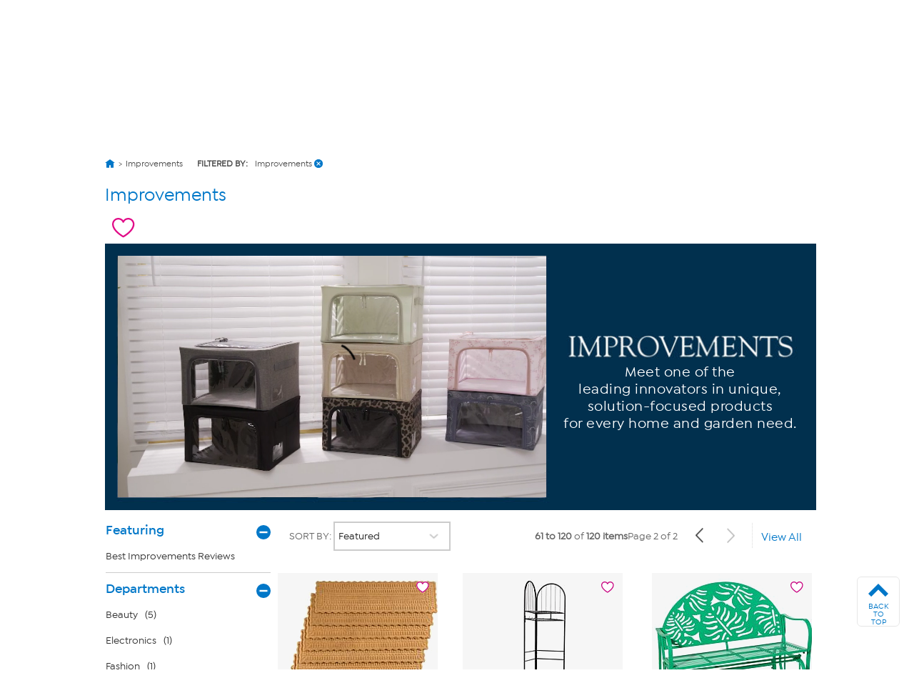

--- FILE ---
content_type: text/html; charset=utf-8
request_url: https://www.hsn.com/shop/improvements/686?page=2&skip=60&take=34&view=all
body_size: 97216
content:




<!doctype html>
<!--[if lt IE 7]><html class="no-js lt-ie10 lt-ie9 lt-ie8 lt-ie7" lang="en" xmlns:og=”https://ogp.me/ns#” xmlns:fb=”https://www.facebook.com/2008/fbml”><![endif]-->
<!--[if IE 7]><html class="no-js lt-ie10 lt-ie9 lt-ie8" lang="en" xmlns:og=”https://ogp.me/ns#” xmlns:fb=”https://www.facebook.com/2008/fbml”><![endif]-->
<!--[if IE 8]><html class="no-js lt-ie10 lt-ie9" lang="en" xmlns:og=”https://ogp.me/ns#” xmlns:fb=”https://www.facebook.com/2008/fbml”><![endif]-->
<!--[if IE 9]><html class="no-js lt-ie10" lang="en" xmlns:og=”https://ogp.me/ns#” xmlns:fb=”https://www.facebook.com/2008/fbml”><![endif]-->
<!--[if gt IE 9]><!-->
<html class="no-js" lang="en" xmlns:og="https://ogp.me/ns#" xmlns:fb="https://www.facebook.com/2008/fbml">
<!--<![endif]-->
<head>
    <meta charset="utf-8" />
    <link rel="dns-prefetch" href="https://img.hsni.com">
    <link rel="dns-prefetch" href="https://i01.hsncdn.com">
    <link rel="dns-prefetch" href="https://i02.hsncdn.com">
    <link rel="dns-prefetch" href="https://i03.hsncdn.com">
    <link rel="dns-prefetch" href="https://i04.hsncdn.com">
	<meta name="viewport" content="width=device-width, initial-scale=1">
    <title>Improvements | Garden &amp; Outdoor Tools and Décor | HSN</title>
    

<link href="https://www.hsn.com/cassette.axd/stylesheet/7fad79bb780cdd7b8fba7de04657c7a2a405c54c/site.css" type="text/css" rel="stylesheet"/>

    
            <link rel="canonical" href="https://www.hsn.com/shop/improvements/686" />

    
            <meta name="description" content="HSN Improvements products help improve your home and garden - from hiding menacing electrical cords, to creating space-saving storage ideas. Browse the wide selection of products that Improvements has to offer here at HSN.com." />

            <meta name="robots" content="noindex, follow" />

            <meta name="format-detection" content="telephone=no" />

        <meta name="al:iphone:url" content="hsnapp://shop/686/?page=2&skip=60&take=34&view=all" />
        <meta name="al:iphone:app_store_id" content="324326909" />
        <meta name="al:iphone:app_name" content="HSN shop app" />
        <meta name="al:ipad:url" content="hsnapp://shop/686/?page=2&skip=60&take=34&view=all" />
        <meta name="al:ipad:app_store_id" content="408868281" />
        <meta name="al:ipad:app_name" content="HSN for iPad" />
        <meta name="branch:deeplink:$ios_deeplink_path" content="shop/686" />
        <meta name="branch:deeplink:$android_deeplink_path" content="shop/686" />

            <meta property="og:title" content="Improvements | Garden &amp; Outdoor Tools and Décor | HSN" />

    
        <meta property="og:image" content="https://img.hsni.com/images/prod/2014/images/iosHSNFlatWhite_120.jpg" />
        <meta property="og:image:secure_url" content="https://img.hsni.com/images/prod/2014/images/iosHSNFlatWhite_120.jpg" />
        <meta property="og:image:width" content="100" />
        <meta property="og:image:height" content="100" />
            <meta property="og:url" content="https://www.hsn.com/shop/improvements/686?page=2&amp;skip=60&amp;take=34&amp;view=all" />

    
    
    
    
            <meta property="fb:app_id" content="215160975166467" />

    
    <link href="https://www.hsn.com/cassette.axd/file/favicon-3e9b01aec443ff44843df31202f8755008c23a3e.ico" rel="shortcut icon" />
    <link href="https://www.hsn.com/cassette.axd/file/apple-touch-icon-57x57-d05493c98548dc286bd544ab3e847f4900acdbf8.png" rel="apple-touch-icon">
    <link href="https://www.hsn.com/cassette.axd/file/apple-touch-icon-72x72-5a717b33f32bddf8e7275acde2b1153a144d9287.png" rel="apple-touch-icon" sizes="72x72">
    <link href="https://www.hsn.com/cassette.axd/file/apple-touch-icon-114x114-e9522fd9143f95e89c8ed6b5c9dd324615d8a8e4.png" rel="apple-touch-icon" sizes="114x114">
    <link href="https://www.hsn.com/cassette.axd/file/apple-touch-icon-120x120-af968907bda9afbe9cfff7bc04e1ebb80a5fb806.png" rel="apple-touch-icon" sizes="120x120">
    <script>
// akam-sw.js install script version 1.3.6
"serviceWorker"in navigator&&"find"in[]&&function(){var e=new Promise(function(e){"complete"===document.readyState||!1?e():(window.addEventListener("load",function(){e()}),setTimeout(function(){"complete"!==document.readyState&&e()},1e4))}),n=window.akamServiceWorkerInvoked,r="1.3.6";if(n)aka3pmLog("akam-setup already invoked");else{window.akamServiceWorkerInvoked=!0,window.aka3pmLog=function(){window.akamServiceWorkerDebug&&console.log.apply(console,arguments)};function o(e){(window.BOOMR_mq=window.BOOMR_mq||[]).push(["addVar",{"sm.sw.s":e,"sm.sw.v":r}])}var i="/akam-sw.js",a=new Map;navigator.serviceWorker.addEventListener("message",function(e){var n,r,o=e.data;if(o.isAka3pm)if(o.command){var i=(n=o.command,(r=a.get(n))&&r.length>0?r.shift():null);i&&i(e.data.response)}else if(o.commandToClient)switch(o.commandToClient){case"enableDebug":window.akamServiceWorkerDebug||(window.akamServiceWorkerDebug=!0,aka3pmLog("Setup script debug enabled via service worker message"),v());break;case"boomerangMQ":o.payload&&(window.BOOMR_mq=window.BOOMR_mq||[]).push(o.payload)}aka3pmLog("akam-sw message: "+JSON.stringify(e.data))});var t=function(e){return new Promise(function(n){var r,o;r=e.command,o=n,a.has(r)||a.set(r,[]),a.get(r).push(o),navigator.serviceWorker.controller&&(e.isAka3pm=!0,navigator.serviceWorker.controller.postMessage(e))})},c=function(e){return t({command:"navTiming",navTiming:e})},s=null,m={},d=function(){var e=i;return s&&(e+="?othersw="+encodeURIComponent(s)),function(e,n){return new Promise(function(r,i){aka3pmLog("Registering service worker with URL: "+e),navigator.serviceWorker.register(e,n).then(function(e){aka3pmLog("ServiceWorker registration successful with scope: ",e.scope),r(e),o(1)}).catch(function(e){aka3pmLog("ServiceWorker registration failed: ",e),o(0),i(e)})})}(e,m)},g=navigator.serviceWorker.__proto__.register;if(navigator.serviceWorker.__proto__.register=function(n,r){return n.includes(i)?g.call(this,n,r):(aka3pmLog("Overriding registration of service worker for: "+n),s=new URL(n,window.location.href),m=r,navigator.serviceWorker.controller?new Promise(function(n,r){var o=navigator.serviceWorker.controller.scriptURL;if(o.includes(i)){var a=encodeURIComponent(s);o.includes(a)?(aka3pmLog("Cancelling registration as we already integrate other SW: "+s),navigator.serviceWorker.getRegistration().then(function(e){n(e)})):e.then(function(){aka3pmLog("Unregistering existing 3pm service worker"),navigator.serviceWorker.getRegistration().then(function(e){e.unregister().then(function(){return d()}).then(function(e){n(e)}).catch(function(e){r(e)})})})}else aka3pmLog("Cancelling registration as we already have akam-sw.js installed"),navigator.serviceWorker.getRegistration().then(function(e){n(e)})}):g.call(this,n,r))},navigator.serviceWorker.controller){var u=navigator.serviceWorker.controller.scriptURL;u.includes("/akam-sw.js")||u.includes("/akam-sw-preprod.js")||u.includes("/threepm-sw.js")||(aka3pmLog("Detected existing service worker. Removing and re-adding inside akam-sw.js"),s=new URL(u,window.location.href),e.then(function(){navigator.serviceWorker.getRegistration().then(function(e){m={scope:e.scope},e.unregister(),d()})}))}else e.then(function(){window.akamServiceWorkerPreprod&&(i="/akam-sw-preprod.js"),d()});if(window.performance){var w=window.performance.timing,l=w.responseEnd-w.responseStart;c(l)}e.then(function(){t({command:"pageLoad"})});var k=!1;function v(){window.akamServiceWorkerDebug&&!k&&(k=!0,aka3pmLog("Initializing debug functions at window scope"),window.aka3pmInjectSwPolicy=function(e){return t({command:"updatePolicy",policy:e})},window.aka3pmDisableInjectedPolicy=function(){return t({command:"disableInjectedPolicy"})},window.aka3pmDeleteInjectedPolicy=function(){return t({command:"deleteInjectedPolicy"})},window.aka3pmGetStateAsync=function(){return t({command:"getState"})},window.aka3pmDumpState=function(){aka3pmGetStateAsync().then(function(e){aka3pmLog(JSON.stringify(e,null,"\t"))})},window.aka3pmInjectTiming=function(e){return c(e)},window.aka3pmUpdatePolicyFromNetwork=function(){return t({command:"pullPolicyFromNetwork"})})}v()}}();</script>
<script type="text/javascript" src="https://www.hsn.com/public/9a348103b6d0e375c292600f1aa19c6a760011897611" async ></script><script class="device-information" type="application/json">
        {"Vendor":"Apple","Model":"Macintosh","Version":"10.15.7","OsName":"macOS","ScreenHeight":0,"ScreenWidth":0,"BrowserName":"Chrome","BrowserVendor":"Google","BrowserVersion":"131","LayoutEngine":"Blink","IsMobile":false,"IsSmartPhone":false,"IsTablet":false,"IsTouchScreen":false,"IsCrawler":true,"IsForcedFullSite":false,"IsDistributedCommerce":false,"SupportsHtml5Video":true,"SupportsSvg":true,"IsAppleTv":false,"IsAndroidPhone":false,"IsAndroidTablet":false,"IsIpad":false,"IsIphone":false,"IsWindowsMetro":false,"IsIosAppV2":false,"IsAndroidNativeHomepage":false,"DeviceKey":"D","IsNativeApp":false,"NativeAppVersion":{"Major":0,"Minor":0,"Build":-1,"Revision":-1,"MajorRevision":-1,"MinorRevision":-1},"DisplayOptions":{"Hide":0},"AppCapabilities":[],"IsWin8Metro":false,"NativeAppHeaders":"","IsLocalyticsEnabled":false,"HasNativeSignin":false}
    </script>
    <script>
        var internalRequest = 'False';
        var isWin8Metro = false;
    </script>

<script>!function(e){function n(t){if(r[t])return r[t].exports;var o=r[t]={i:t,l:!1,exports:{}};return e[t].call(o.exports,o,o.exports,n),o.l=!0,o.exports}var t=window.webpackJsonp;window.webpackJsonp=function(r,i,c){for(var a,u,f,s=0,d=[];s<r.length;s++)u=r[s],o[u]&&d.push(o[u][0]),o[u]=0;for(a in i)Object.prototype.hasOwnProperty.call(i,a)&&(e[a]=i[a]);for(t&&t(r,i,c);d.length;)d.shift()();if(c)for(s=0;s<c.length;s++)f=n(n.s=c[s]);return f};var r={},o={39:0};n.e=function(e){function t(){a.onerror=a.onload=null,clearTimeout(u);var n=o[e];0!==n&&(n&&n[1](new Error("Loading chunk "+e+" failed.")),o[e]=void 0)}var r=o[e];if(0===r)return new Promise(function(e){e()});if(r)return r[2];var i=new Promise(function(n,t){r=o[e]=[n,t]});r[2]=i;var c=document.getElementsByTagName("head")[0],a=document.createElement("script");a.type="text/javascript",a.charset="utf-8",a.async=!0,a.timeout=12e4,n.nc&&a.setAttribute("nonce",n.nc),a.src=n.p+""+({0:"easyXDM",1:"WriteReview",2:"WidgetSignin"}[e]||e)+"."+{0:"a7d934e5cae21e4b1bb4",1:"dd44dec93c30f8e37d54",2:"a3e8980b67cdd5d78ab5"}[e]+".js";var u=setTimeout(t,12e4);return a.onerror=a.onload=t,c.appendChild(a),i},n.m=e,n.c=r,n.d=function(e,t,r){n.o(e,t)||Object.defineProperty(e,t,{configurable:!1,enumerable:!0,get:r})},n.n=function(e){var t=e&&e.__esModule?function(){return e.default}:function(){return e};return n.d(t,"a",t),t},n.o=function(e,n){return Object.prototype.hasOwnProperty.call(e,n)},n.p="/bundles/",n.oe=function(e){throw console.error(e),e},n(n.s=0)}({0:function(e,n,t){e.exports=t("2BPP")},"2BPP":function(e,n,t){(function(n){e.exports=n.loadCSS=t("fcwj")}).call(n,t("DuR2"))},DuR2:function(e,n){var t;t=function(){return this}();try{t=t||Function("return this")()||(0,eval)("this")}catch(e){"object"==typeof window&&(t=window)}e.exports=t},fcwj:function(e,n,t){(function(n){/*! loadCSS: load a CSS file asynchronously. [c]2016 @scottjehl, Filament Group, Inc. Licensed MIT */
!function(n){"use strict";var t=function(e,t,r){function o(e){if(a.body)return e();setTimeout(function(){o(e)})}function i(){u.addEventListener&&u.removeEventListener("load",i),u.media=r||"all"}var c,a=n.document,u=a.createElement("link");if(t)c=t;else{var f=(a.body||a.getElementsByTagName("head")[0]).childNodes;c=f[f.length-1]}var s=a.styleSheets;u.rel="stylesheet",u.href=e,u.media="only x",o(function(){c.parentNode.insertBefore(u,t?c:c.nextSibling)});var d=function(e){for(var n=u.href,t=s.length;t--;)if(s[t].href===n)return e();setTimeout(function(){d(e)})};return u.addEventListener&&u.addEventListener("load",i),u.onloadcssdefined=d,d(i),u};e.exports=t}(void 0!==n?n:this)}).call(n,t("DuR2"))}});
//# sourceMappingURL=manifest.6a27958e87ccb8265d3b.js.map</script>
<script src='/bundles/head.26473360c58ffee23cef.js'></script>








<style type="text/css" id="at-body-style">
    body {
        opacity: 0 !important;
    }
</style>

<script src="/assets/js/HSN/AdobeTarget/VisitorAPI.js"></script>
<script>
    
    setTimeout(function(){
        $('#at-body-style').remove();
    }, 1000);

    var hsnAdobeDataLayer = [{
  "facebook_app_id": "215160975166467",
  "google_analytics_id": "UA-65179481-1",
  "coremetrics_client_id": "90028889",
  "coremetrics_client_url": "ww62.hsn.com",
  "page_type": "Grid",
  "page_name": "Improvements",
  "site_type": "desktop",
  "site_name": "hsn",
  "device_type": "macOS",
  "sort_by_selection": "default_Sort",
  "current_time": 1769905684940,
  "product_list_name": "Grid",
  "display_page": 1,
  "display_count": 60,
  "display_skip": 60,
  "product_results": "120",
  "product_id": [
    23561493,
    23531671,
    23403072,
    23397122,
    23393820,
    23375597,
    23367839,
    23366761,
    23366711,
    22344695,
    22062360,
    20845603,
    10094508,
    23572860,
    23823132,
    23820008,
    23746635,
    23731742,
    23699711,
    23590010,
    23356735,
    22954271,
    22634172,
    22784637,
    23336557,
    23373385,
    23365761,
    23475229,
    22705453,
    23531830,
    23523794,
    23505405,
    23475232,
    23440519
  ],
  "product_sku": [
    903873,
    900458,
    890194,
    889679,
    889324,
    887829,
    886773,
    886689,
    886668,
    861578,
    857243,
    836283,
    922861,
    905339,
    928541,
    928356,
    921399,
    920192,
    918008,
    906566,
    884999,
    869061,
    864924,
    867564,
    882851,
    887631,
    886374,
    894616,
    867173,
    900505,
    899750,
    897688,
    894617,
    892544
  ],
  "product_name": [
    "Improvements Indoor Outdoor Stair Treads 10-pack",
    "Improvements 70 Folding Corner Organizer Rack",
    "Improvements Glider Bench",
    "Improvements 256 Outdoor Adjustable Lounger",
    "Improvements LED Solar Silhouette Outdoor Stakes - Set of 2 ",
    "Improvements LED Shell Lamp Decor - Set of 2",
    "Improvements Shaped Bistro 3-piece Set",
    "Improvements Starburst Solar Stake Lights - Set of 4",
    "Improvements 21 Scalloped Iron Table",
    "Improvements 2-in-1 Garden BenchKneeler",
    "Improvements Doublesided Shepherds Hooks",
    "Improvements Solar Plant Lantern",
    "Auto Joe 24V 13Ah Cordless Air Inflator",
    "As Is Improvements Beauty Travel Organizer - Set of 2",
    "As Is Improvements Expandable Metal Bookshelf - Set of 2",
    "As Is Improvements Under Bed Storage Unit on Wheels",
    "As Is Sun Joe 24-Volt Digital Air Compressor and Inflator",
    "As Is Improvements Over-the-Door Storage with Accessories",
    "As Is Improvements Bamboo Sofa Arm TrayTable - Set of 2",
    "As Is Improvements Clear Acrylic Storage Box with Compartments",
    "Improvements 2-pack Safe Bristle Brush Blade Cleaners",
    "Improvements 6 piece Drawer Organizer Set",
    "Improvements Rolling Storage Station",
    "Improvements 6-piece Adhesive Cord Organizer for Kitchen Appliances",
    "Improvements Rotating Storage Organizer - Set of 2",
    "Improvements Tiered Metal Lanterns - Set of 2",
    "Improvements Foldable Iron Plant Stand",
    "Improvements 65 Fringe Umbrella with Base",
    "Improvements 9-in-1 Multifunctional Scissors - Set of 2",
    "Improvements Handheld 2-in-1 Vacuum Blower",
    "Improvements 4-pack 4-in-1 Lanterns with Flame  Party Lighting",
    "Improvements Sun Flower Bar Cart",
    "Improvements Gardening Apron and Gloves Bundle",
    "Improvements 2-piece 16 Metal Flower Fence"
  ],
  "product_brand_attribute": [
    {
      "Name": "Improvements",
      "Id": 686,
      "ParentId": 1
    }
  ],
  "product_brand_name": [
    "Improvements"
  ],
  "product_brand_id": [
    686
  ],
  "product_attributes": [
    [
      {
        "Id": 686
      }
    ]
  ],
  "grid_filters": [],
  "ab_test_value_cms": "TestB",
  "ab_test_value_2": "TestA",
  "error_type": 0,
  "search_category": "multiple"
}];

    var hsnAdobeExtraData = {
        isLessman: false
    };
</script>

<script defer src='/bundles/adobe.911ce57bd47309016d9f.js'></script>



<script>(window.BOOMR_mq=window.BOOMR_mq||[]).push(["addVar",{"rua.upush":"false","rua.cpush":"true","rua.upre":"false","rua.cpre":"false","rua.uprl":"false","rua.cprl":"false","rua.cprf":"false","rua.trans":"SJ-90928b15-ee50-47b0-ab9a-98c697bf6c69","rua.cook":"false","rua.ims":"false","rua.ufprl":"false","rua.cfprl":"true","rua.isuxp":"false","rua.texp":"norulematch","rua.ceh":"false","rua.ueh":"false","rua.ieh.st":"0"}]);</script>
                              <script>!function(a){var e="https://s.go-mpulse.net/boomerang/",t="addEventListener";if("False"=="True")a.BOOMR_config=a.BOOMR_config||{},a.BOOMR_config.PageParams=a.BOOMR_config.PageParams||{},a.BOOMR_config.PageParams.pci=!0,e="https://s2.go-mpulse.net/boomerang/";if(window.BOOMR_API_key="ES2KS-7ZHWV-CJWMG-6EA78-DGF9D",function(){function n(e){a.BOOMR_onload=e&&e.timeStamp||(new Date).getTime()}if(!a.BOOMR||!a.BOOMR.version&&!a.BOOMR.snippetExecuted){a.BOOMR=a.BOOMR||{},a.BOOMR.snippetExecuted=!0;var i,_,o,r=document.createElement("iframe");if(a[t])a[t]("load",n,!1);else if(a.attachEvent)a.attachEvent("onload",n);r.src="javascript:void(0)",r.title="",r.role="presentation",(r.frameElement||r).style.cssText="width:0;height:0;border:0;display:none;",o=document.getElementsByTagName("script")[0],o.parentNode.insertBefore(r,o);try{_=r.contentWindow.document}catch(O){i=document.domain,r.src="javascript:var d=document.open();d.domain='"+i+"';void(0);",_=r.contentWindow.document}_.open()._l=function(){var a=this.createElement("script");if(i)this.domain=i;a.id="boomr-if-as",a.src=e+"ES2KS-7ZHWV-CJWMG-6EA78-DGF9D",BOOMR_lstart=(new Date).getTime(),this.body.appendChild(a)},_.write("<bo"+'dy onload="document._l();">'),_.close()}}(),"".length>0)if(a&&"performance"in a&&a.performance&&"function"==typeof a.performance.setResourceTimingBufferSize)a.performance.setResourceTimingBufferSize();!function(){if(BOOMR=a.BOOMR||{},BOOMR.plugins=BOOMR.plugins||{},!BOOMR.plugins.AK){var e="true"=="true"?1:0,t="",n="cj2ommaxhznke2l6tyka-f-fd4e5f96d-clientnsv4-s.akamaihd.net",i="false"=="true"?2:1,_={"ak.v":"39","ak.cp":"57452","ak.ai":parseInt("177308",10),"ak.ol":"0","ak.cr":9,"ak.ipv":4,"ak.proto":"h2","ak.rid":"370f442e","ak.r":47358,"ak.a2":e,"ak.m":"a","ak.n":"essl","ak.bpcip":"18.116.230.0","ak.cport":54992,"ak.gh":"23.208.24.233","ak.quicv":"","ak.tlsv":"tls1.3","ak.0rtt":"","ak.0rtt.ed":"","ak.csrc":"-","ak.acc":"","ak.t":"1769905684","ak.ak":"hOBiQwZUYzCg5VSAfCLimQ==DbPS/FMOIOLRkjss66QMQauMPWDnztNcFfM/R0HLBJypYQTiCL3ZQNihVS3nQK/9TjpSOPTY040BLYUHUmOXC4v9SZwtXCEHPQIPyJadl7QlDd9wzh60U76TNdX+CvcX1iCfdd2ZM3Fr3QQNc4R5oyeQuC266c0cMp0Er4o4r7NQ/CQvnsi3MEpYiIYvCsTn99mFXSQvuGEWlLDp3VaB5NVL3igQngW7CS9P4g+u0l7hDwNywhnefW/hZx9cGMfuaf+q9rrs+KIO/AjA2qG4gW3ts1HOp+yRKrv/sDvi0xglk2DneWcS2Xd6WVudA5gtryy6jcOAHuM+jaObLrdH+nH+J8Trr0O1CMT7QkQZ/999zGycoJf4L3ZfLJhYnsYKzwRbO3buZJFVP5SBkxpz8jqqMgUY8fuCbpiB6Fzi4PM=","ak.pv":"480","ak.dpoabenc":"","ak.tf":i};if(""!==t)_["ak.ruds"]=t;var o={i:!1,av:function(e){var t="http.initiator";if(e&&(!e[t]||"spa_hard"===e[t]))_["ak.feo"]=void 0!==a.aFeoApplied?1:0,BOOMR.addVar(_)},rv:function(){var a=["ak.bpcip","ak.cport","ak.cr","ak.csrc","ak.gh","ak.ipv","ak.m","ak.n","ak.ol","ak.proto","ak.quicv","ak.tlsv","ak.0rtt","ak.0rtt.ed","ak.r","ak.acc","ak.t","ak.tf"];BOOMR.removeVar(a)}};BOOMR.plugins.AK={akVars:_,akDNSPreFetchDomain:n,init:function(){if(!o.i){var a=BOOMR.subscribe;a("before_beacon",o.av,null,null),a("onbeacon",o.rv,null,null),o.i=!0}return this},is_complete:function(){return!0}}}}()}(window);</script></head>
<body class="theme-0077c8 desktop   " id="CmsShops">

    <div class="js-disabled-message">We use JavaScript to create the most functional website possible for our customers. JavaScript enables you to fully navigate and make a purchase on our site. If disabled the content or the functionality of the website can be limited or unavailable. Please enable JavaScript in your browser for the best possible experience. Thank you!</div>
    <div id="server-name" title="WW66- - 1/31/2026 7:28:04 PM"></div>

    


<header>
    
    
    <!--[if lt IE 7]><p id="unsupported-browser">To take advantage of all HSN.com has to offer, please upgrade your browser to a newer version. You may get the latest here: <a href="https://browsehappy.com/">browsehappy.com</a>.</p><![endif]-->
    
    <div id="navigation-wrapper">
        <a href="#torso" class="skip-link">Skip to Main Content</a>

<nav id="primary-navigation" class="primary-navigation">
    <div class="branch-journeys-top"></div>

<div id="utility-nav-parent" class="wrap">
    <div class="clearfix" id="utility-nav">  
        <div style="float: right; ">


    <!-- Brief:94224 -->

<!-- Empty -->


        </div>
    </div>
</div>
   
    <div class="wrap">
        <div class="clearfix" id="featured-nav">
            <div class="hsn-logo-container">


    <!-- Brief:113162 -->

<style>
#_PageBody #logo { position: inherit !important; }

#primary-navigation .zLogoSmall {
    width: 66px; height: 66px;
    margin-top: 1px;
}
#primary-navigation .sticky-navigation .zLogoSmall {
    width: 44px; height: 44px;
    margin-top: 0px;
}
body#CmsShops #torso #template-product-grid .featured ._hostmain { opacity: 0; }


/* Utility Nav -> zLogoNav */
#utility-nav > div { float: none !important; }
#primary-navigation .zLogoNav {
    float: left;
    margin: 27px 0px 0 16px;
}
#primary-navigation .zLogoNav .zClear {
    clear: both;
}
#primary-navigation .zLogoNav .zText {
    float: left;
    position: relative;
    margin: 0 21px 0 0px;
    padding-bottom: 10px;
    font-size: 16px; line-height: 1.1em; font-family: IsidoraSemibold, "AvalonDemi";
    letter-spacing: 0.2px;
    color: #333;
    cursor: pointer;
}
#primary-navigation .zLogoNav .zText .zArrow {
    display: inline-block;
    width: 5px; height: 5px;
    margin: 0 0 3px 3px;
    transform: rotate(45deg);
    border-bottom: 1px solid #333;
    border-right: 1px solid #333;
}
/* Flyouts */
#primary-navigation .zLogoNav .zFlyout {
    display: none;
    position: absolute; z-index: 1001;
    top: 90%; left: 0%;
    background-color: #fff;
    /* box-shadow: 6px 6px 16px 0 rgba(0,0,0,.2); */
    box-shadow: rgba(0,0,0,0.3) 1px 1px 8px;
    border: solid 1px #e6e6e6;
}
#primary-navigation .zLogoNav .zFlyout .zHamNavLinks {
    width: 200px;
}
#primary-navigation .zLogoNav .zWatch .zFlyout .zHamNavLinks {
    width: 200px;
}

#primary-navigation .zLogoNav .zFlyout .zHamNavLinks .zCol {
    width: 100%;
    padding: 20px 12px;
    box-sizing: border-box;
}
#primary-navigation .zLogoNav .zWatch .zFlyout .zHamNavLinks .zCol {
    width: 100%;
}
#primary-navigation .zHamNavLinks .zLink {
    display: block;
    font-size: 14px;
    line-height: 2.24em;
    font-family: IsidoraMedium, AvalonBook;
    color: #333;
}

/*
#primary-navigation .zLogoNav .zFlyout .zLink {
    display: block;
    padding: 0px 10px;
    font-size: 16px; line-height: 2.3em; font-family: AvalonBook;
    text-decoration: none;
    color: #333;
    border-top: 1px dotted #ddd;
    white-space: nowrap;
}
#primary-navigation .zLogoNav .zFlyout .zLink:first-child { border-top: 0px solid #ddd; }
#primary-navigation .zLogoNav .zFlyout .zLink:hover {
    color: #fff;
    background-color: #0077c8;
}
*/

/* Sticky */
nav#primary-navigation .sticky-navigation  .sticky-logo-container .Logo {
    margin: 0 19px 0 0;
}
nav#primary-navigation .sticky-navigation #hamburger-open {
    margin: 0 36px 0 0;
}
nav#primary-navigation .sticky-navigation .zLogoNav {
    margin: 13px 10px 0 0;
}
nav#primary-navigation .sticky-navigation #hamburger-open #hamburger-holder .hamburger-cell li:hover,
nav#primary-navigation .sticky-navigation #hamburger-open #hamburger-holder .hamburger-cell li.active {
    background: #0077c8;
}

/* Settings for 1280px */
@media only screen and (min-width: 1300px) {
    /* Sticky */
    nav#primary-navigation .sticky-navigation .zLogoNav {
        margin: 13px 0 0 0;
    }
}
  
#account-dropdown #account-menu-container .sub-menu li a {
    font-family: IsidoraMedium, Avalonmedium;
}
</style>

<div class="Logo" style="float: left;">
    <a href="/" id="logo" title="Visit the HSN Homepage" manual_cm_re="header-_-logo-_-hsn">
        <!-- <img class="zLogoLarge" data-src="//i01.hsncdn.com/orig/globalnav_V2_40years.gif" alt="" width="207" height="87" border="0"> -->
        <svg class="zLogoSmall" viewbox="0 0 45 45" version="1.1" xmlns="http://www.w3.org/2000/svg" xmlns:xlink="http://www.w3.org/1999/xlink">
            <!-- Generator: sketchtool 39.1 (31720) - http://www.bohemiancoding.com/sketch -->
            <defs>
                <polygon id="path-1" points="43.5273631 0.00541133915 0 0.00541133915 0 43.5360974 43.5273631 43.5360974 43.5273631 0.00541133915"></polygon>
            </defs>
            <g id="Page-1" stroke="none" stroke-width="1" fill="none" fill-rule="evenodd">
                <g id="StickyNav" transform="translate(-17.000000, -9.000000)">
                    <g id="Logo/Search/Account/Bag" transform="translate(-21.000000, -10.000000)">
                        <g id="Logo" transform="translate(38.000000, 19.000000)">
                            <g id="Group-3" transform="translate(0.000000, 0.129797)">
                                <mask id="mask-2" fill="white">
                                    <use xlink:href="#path-1"></use>
                                </mask>
                                <g id="Clip-2"></g>
                                <path d="M21.7649361,0.00514008021 C33.7850981,0.00514008021 43.5273631,9.74672693 43.5273631,21.7696015 C43.5273631,33.7904416 33.7850981,43.5360974 21.7649361,43.5360974 C9.7427397,43.5360974 -0.000203444209,33.7904416 -0.000203444209,21.7696015 C-0.000203444209,9.74672693 9.7427397,0.00514008021 21.7649361,0.00514008021" id="Fill-1" fill="#0077c8" mask="url(#mask-2)"></path>
                            </g>
                            <polygon id="Fill-4" fill="#FEFEFE" points="14.7861216 27.7337041 14.7861216 16.8474045 14.5514826 16.8474045 12.5584075 16.8474045 12.5584075 21.0200452 5.83728905 21.0200452 5.83728905 16.8474045 3.6116094 16.8474045 3.6116094 27.7337041 5.83728905 27.7337041 5.83728905 23.1114517 12.5584075 23.1114517 12.5584075 27.7337041"></polygon>
                            <path d="M27.3361202,24.6290099 C27.5171855,21.5237731 23.6436078,21.1602861 21.5766146,21.0022778 C19.4078993,20.837488 18.5256296,20.4875639 18.6042947,19.6385234 C18.6917757,18.7087834 20.3823971,18.2991824 21.5833961,18.3602156 C23.1112621,18.4368463 24.1196672,18.5623036 25.7838408,19.6629367 C25.7838408,19.6629367 26.3453469,18.9339283 26.9427947,18.2076325 C24.8934334,16.6824791 22.7918547,16.5095515 21.5677987,16.4898852 C20.6516216,16.4803912 16.4349013,16.6485717 16.3894654,19.7822907 C16.346064,22.6433944 20.1674244,22.9519514 21.5528795,23.1323386 C22.5626409,23.2625429 25.0833146,23.3269669 25.0833146,24.4845645 C25.0833146,25.5573936 23.0536196,26.0314186 21.5861087,25.9324091 C19.3502568,25.7805041 18.4788375,25.0664149 17.3700665,23.9467936 C16.8058479,24.5476322 15.9744393,25.3865005 15.9744393,25.3865005 C17.220196,26.8133225 19.4316345,27.920059 21.5528795,28.0000804 C22.7613381,28.0428037 27.1570893,27.7749355 27.3361202,24.6290099" id="Fill-6" fill="#FEFEFE"></path>
                            <path d="M38.0142963,27.6966095 L39.9402348,27.6966095 L39.9402348,16.8679524 L39.7076303,16.8679524 L37.7335433,16.8679524 L37.7335433,24.1098881 C37.0133508,23.3123868 31.1812835,16.8679524 31.1812835,16.8679524 L28.7514815,16.8679524 L28.7514815,27.6966095 L30.9093464,27.6966095 L30.9093464,19.7765264 C31.6417456,20.5909814 38.0142963,27.6966095 38.0142963,27.6966095" id="Fill-8" fill="#FEFEFE"></path>
                        </g>
                    </g>
                </g>
            </g>
        </svg>
    </a>
</div>

<div class="zLogoNav">
  <!--
    <div class="zShop zText">
        Shop <div class="zArrow"></div>
        
        <div class="zFlyout">
            <div class="zHamNavLinks">
                <div class="zCol">
                    <!-- <div class="zHeaderDiv">
                        <a class="zHeader" href="/shop/bed-and-bath/ho0001"
                            manual_cm_re="topnav-_-home-_-bedbath" manual_cm_sp="topnav-_-home-_-bedbath">
                            Bed & Bath</a>
                    </div> -->
        <!--            
                    <a class="zLink" href="/todays-special"
                        manual_cm_re="header-_-Shoputilitynav-_-todaysspecial" manual_cm_sp="header-_-Shoputilitynav-_-todaysspecial">
                        Today's Special</a>
                    <a class="zLink" href="/watch/items-recently-aired"
                        manual_cm_re="header-_-Shoputilitynav-_-hsnitemsrecentlyaired" manual_cm_sp="header-_-Shoputilitynav-_-hsnitemsrecentlyaired">
                        Recently Aired</a>
                    <a class="zLink" href="/shop/deals/dc"
                        manual_cm_re="header-_-Shoputilitynav-_-deals" manual_cm_sp="header-_-Shoputilitynav-_-deals">
                        Deals</a>
                    <a class="zLink" href="/shop/hot-items/8413"
                        manual_cm_re="header-_-Shoputilitynav-_-hotitems" manual_cm_sp="header-_-Shoputilitynav-_-hotitems">
                        Hot Items</a>
                    <a class="zLink" href="/shop/great-finds/14254"
                        manual_cm_re="header-_-Shoputilitynav-_-greatfinds" manual_cm_sp="header-_-Shoputilitynav-_-greatfinds">
                        Great Finds</a>
                    <a class="zLink" href="/shop/clearance/4525"
                        manual_cm_re="header-_-Shoputilitynav-_-clearance" manual_cm_sp="header-_-Shoputilitynav-_-clearance">
                        Clearance</a>
                    <a class="zLink" href="/store-directory"
                        manual_cm_re="header-_-Shoputilitynav-_-alldepartments" manual_cm_sp="header-_-Shoputilitynav-_-alldepartments">
                        All Departments</a>
                    <a class="zLink" href="/brands"
                        manual_cm_re="header-_-Shoputilitynav-_-allbrands" manual_cm_sp="header-_-Shoputilitynav-_-allbrands">
                        All Brands</a>
                </div>
            </div>
        </div>
        
    </div> 
    -->
    <!-- CMS 113162 -->
    <div class="zWatch zText">
        Watch <div class="zArrow"></div>
        
        <div class="zFlyout">
            <div class="zHamNavLinks">
                <div class="zCol">
                    <h3 style="color: #003B5C;">HSN</h3>
                    <a class="zLink" href="/watch/live" manual_cm_re="header-_-Watchutilitynav-_-hsnlive">
                        HSN Live</a>
                    <a class="zLink" href="/watch/program-guide" manual_cm_re="header-_-Watchutilitynav-_-hsnprogramguide">
                        HSN Program Guide</a>
                    <a class="zLink" href="/watch/items-recently-aired" manual_cm_re="header-_-Watchutilitynav-_-hsnitemsrecentlyaired">
                        HSN Items Recently Aired</a>

                    <hr style="display: block !important; color: #ccc; size: 1px; margin: 5% 0% 5% 0%;">

                    <h3 style="color: #003B5C;">HSN2</h3>
                    <a class="zLink" href="/watch/live?network=4" manual_cm_re="header-_-Watchutilitynav-_-hsn2live">
                        HSN2 Live</a>
                    <a class="zLink" href="/watch/program-guide?network=4" manual_cm_re="header-_-Watchutilitynav-_-hsn2programguide">
                        HSN2 Program Guide</a>
                    <a class="zLink" href="/watch/items-recently-aired?network=4" manual_cm_re="header-_-Watchutilitynav-_-hsn2itemsrecentlyaired">
                        HSN2 Items Recently Aired</a>

                    <hr style="display: block !important; color: #ccc; size: 1px; margin: 5% 0% 0% 0%;">    
                    
                    <a class="zLink" href="/watch/channel-finder" manual_cm_re="header-_-Watchutilitynav-_-channelfinder">
                        Channel Finder</a>
                    <a class="zLink" href="/content/SH0WH0STS/236" manual_cm_re="header-_-Watchutilitynav-_-showhosts">
                        Show Hosts</a>
                    <a class="zLink" href="/shop/hosts-closet/19768" manual_cm_re="header-_-Watchutilitynav-_-hostscloset">
                        Hosts' Closet</a>
                    <a class="zLink" href="https://plus.qvc.com/portals/hsn-screen" manual_cm_re="header-_-Watchutilitynav-_-hsnplus" target="_blank">
                        HSN+</a>
                </div>
                
          <!--<div class="zCol">
                   
            
          <a class="zLink" href="/shop/daily-deals-and-fall-finds/21457"
                        manual_cm_re="header-_-Watchutilitynav-_-DailyDeals">
                       Daily Deals</a>
          <a class="zLink" href="/shop/late-night-bytes-top-tech/22061"
                        manual_cm_re="header-_-Watchutilitynav-_-LateNightBytes">
                        Late-Night Bytes</a>
          <a class="zLink" href="/shop/adams-open-house/20014"
                        manual_cm_re="header-_-Watchutilitynav-_-adamsopenhouse">
                       Adam's Open House</a>
          
          <a class="zLink" href="/shop/welcome-home-with-alyce/20083"
                        manual_cm_re="header-_-Watchutilitynav-_-welcomehome">
                        Welcome Home with Alyce</a>
          <a class="zLink" href="/shop/what-a-girl-wants/20408"
                        manual_cm_re="header-_-Watchutilitynav-_-WhataGirlWants">
                        What a Girl Wants</a>
          <a class="zLink" href="/shop/wake-up-beautiful/20068"
                        manual_cm_re="header-_-Watchutilitynav-_-wakeupbeautiful">
                        Wake Up Beautiful</a>
          
          <a class="zLink" href="/shop/beauty-report/9163"
                        manual_cm_re="header-_-Watchutilitynav-_-beautyreport">
                        Beauty Report</a>
          <a class="zLink" href="/shop/obsessed-with-style/20015"
                        manual_cm_re="header-_-Watchutilitynav-_-obsessedwithstyle">
                        Obsessed with Style</a>
            <a class="zLink" href="/shop/marlawynne/6555"
                        manual_cm_re="header-_-Watchutilitynav-_-marlawynne">
                        Marla Wynne Wednesday's</a>
<a class="zLink" href="/shop/the-list/12107"
                        manual_cm_re="header-_-Watchutilitynav-_-list">
                        The List with Debbie D</a>
<a class="zLink" href="/shop/g-by-giuliana/9357"
                        manual_cm_re="header-_-Watchutilitynav-_-g-by-giuliana">
                        Gotta See G by Giuliana Rancic</a>
         
          <a class="zLink" href="/shop/shannons-in-the-house/20252"
                        manual_cm_re="header-_-Watchutilitynav-_-shannonsinthehouse">
                        Shannon's in the House</a>
          <a class="zLink" href="/shop/shannons-in-the-kitchen/19407"
                        manual_cm_re="header-_-Watchutilitynav-_-shannonsinthekitchen">
                        Shannon's in the Kitchen</a>
          
          <a class="zLink" href="/shop/diane-gilman/88?view=all"
                        manual_cm_re="header-_-Watchutilitynav-_-fashionfridaysDG2">
                        Fashion Fridays with DG2</a> 
          <a class="zLink" href="/shop/fashion-fridays/21843"
                        manual_cm_re="header-_-Watchutilitynav-_-fashionfridaysamy">
                        Fashion Fridays with Amy</a>    
          
          <a class="zLink" href="/shop/saturday-morning/19251"
                        manual_cm_re="header-_-Watchutilitynav-_-saturdaymorning">
                       Saturday Morning</a>
         <a class="zLink" href="/shop/now-thats-clever-with-guy/19986"
                        manual_cm_re="header-_-Watchutilitynav-_-nowthatscleverwithguy">
                        Now That's Clever with Guy</a>
       
          <a class="zLink" href="/shop/hsn-today/22202"
                        manual_cm_re="header-_-Watchutilitynav-_-hsntoday">
                        HSN Today with Tina and Ty</a>  

                </div>-->
            </div>
        </div>
        
    </div>
    
    <div class="zConnect zText">
        Connect <div class="zArrow"></div>
        
        <div class="zFlyout">
            <div class="zHamNavLinks">
                <div class="zCol">
                    <!--<a class="zLink" href="https://blogs.hsn.com/"
                        manual_cm_re="header-_-Connectutilitynav-_-blogthebuzz">
                        Blog - The Buzz</a>-->
                    <a class="zLink" href="https://community.hsn.com/" manual_cm_re="header-_-Connectutilitynav-_-community">
                        Community</a>
                    <a class="zLink" href="https://arcade.hsn.com/" manual_cm_re="header-_-Connectutilitynav-_-arcade">
                        Arcade by Arkadium</a>
                    <!--<a class="zLink" href="/content/HSN_Everywhere/434"
                        manual_cm_re="header-_-Connectutilitynav-_-hsneverywhere">
                        HSN Everywhere</a>-->
                    <!--
          <a class="zLink" href="https://hsnnow.hsn.com"
                        manual_cm_re="header-_-Connectutilitynav-_-hsnnow">
                        HSN Now</a>
          -->
           <a class="zLink" href="https://www.hsncreators.com/" manual_cm_re="header-_-Connectutilitynav-_-HSNfluencer">
                        HSNfluencer</a>
                    <a class="zLink" href="/content/SocialHub/332" manual_cm_re="header-_-Connectutilitynav-_-getsocial">
                        Share Your Style</a>
                    <!--<a class="zLink" href="/faqs"
                        manual_cm_re="header-_-Connectutilitynav-_-customerservice">
                        Customer Service</a>-->
                </div>
            </div>
        </div>
        
    </div>
    
    <div class="zClear"></div>
</div>

<script>
    (function($){
        $("#primary-navigation").addClass("v3");
        
        if(jQuery('body').attr('id') === '_PageBody') {
            var head = document.getElementsByTagName('head')[0];
            var script = document.createElement('script');
            script.type = 'text/javascript';
            script.src = '/assets/js/HSN/Service/CommerceService.js';
            head.appendChild(script);
        }
        
        //load the logo gif on doc ready as requested
        $(document).ready(function(){
            //$('img.zLogoLarge').attr('src',$('img.zLogoLarge').data('src'));
        });
        
        // Dropdowns
        // Move the dropdowns outside of the logo container
        $(".hsn-logo-container").after( $(".zLogoNav") );
        
        // Add a new container to sticky nav, and copy utility nav into it
        var stickyUtilNav = $("<div class='sticky-utilitynav-container' />").append( $(".zLogoNav").clone() );
        
        $(".sticky-department-container").after(stickyUtilNav);
        
        function zDropdown(target, parentClass) {
            var _this = this;
            this.target = $(target);
            this.flyout = this.target.find(".zFlyout");
            this.timeout;
            
            this.touchHandler = function(e) {
                var cur = $(e.target);
                
                if (!cur.parents(parentClass).length) {
                    _this.hideFlyouts();
                    $(document).off("touchstart.zLogoNavRollovers");
                }
            }
            this.showFlyout = function() {
                _this.hideFlyouts();
                _this.flyout.show();
            }
            this.hideFlyouts = function() {
                $(parentClass + " .zFlyout").hide();
            }
            
            this.target
                .on("mouseenter", function(e) {
                    clearTimeout(_this.timeout);
                    _this.showFlyout();
                })
                .on("mouseleave", function(e) {
                    _this.timeout = setTimeout(function(){
                        _this.flyout.hide();
                    }, 250);
                })
                .on("touchstart", function(e) {
                    _this.target.off("mouseenter mouseleave");
                    
                    if ( !_this.flyout.is(":visible") ) {
                        e.preventDefault(); e.stopPropagation();
                        _this.showFlyout();
                        $(document).on("touchstart.zLogoNavRollovers", _this.touchHandler);
                    }
                })
            
            return this;
        }
        
        $(".zLogoNav").find(".zShop, .zWatch, .zConnect").each(function(){ new zDropdown(this, ".zLogoNav") });
        
    })(jQuery);
</script>


            </div>
            <div class="search-container">
                <div id="searchbar-v3">
<div class="clearfix flyout-container" id="search-form">
    <form action="/search" method="get" style="max-height:21px">
        <label for="search-input">Search</label>
        <div class="search-container">
            <input autocomplete="off" role="combobox" aria-autocomplete="list" aria-expanded="false" aria-controls="Unx-autosuggestion-container" id="search-input" name="query" class="border-bottom:none !important" placeholder="Search by item # or keyword" type="search">
        </div>
        <input id="search-submit" type="submit" tabindex="0" value="Search" style="visibility:collapse" manual_cm_re="header-_-search-_-NA" manual_cm_sp="header-_-search-_-NA">
        <span role="status" aria-live="polite" aria-atomic="true" class="visuallyhidden" id="search-results-live"></span>
    </form>
    <div class="flyout" tabindex="0">
        <span class="close ir">Close</span>
    </div>
</div>

                </div>
            </div>
            


    <!-- Brief:56883 -->

<!-- Empty -->


            <div class="global-icons-container">
<div id="global-header-functions" class="v3">
    <ul role="group">
        <li>
            <div class="account-menu-container">
<div id="account-dropdown" class="close" tabindex="-1">
    <div id="account-menu-container">
        <div class="alerts-indicator main-alerts"></div>
        <a class="account-btn account" href="#" tabindex="0" data-cs-mask role="button" aria-expanded="false">
            <div class="message">Hi, Guest</div>
            <div class="sub-text">
                <span class="sub-message">Sign In</span>
                <div class="arrow">
                    <div class="marks"></div>
                </div>
            </div>
        </a>
        
        <div class="sub-menu">
            <ul class="hot-state">
                <li><a href="/myaccount/order-status" manual_cm_sp="header-_-myaccount-_-orderstatus" manual_cm_re="header-_-myaccount-_-orderstatus">order status</a></li>
                <li><a href="/myaccount/flexpay-manager" manual_cm_sp="header-_-myaccount-_-flexpaymanager" manual_cm_re="header-_-myaccount-_-flexpaymanager">flexpay manager</a></li>
                <li><a href="/myaccount/autoship" manual_cm_sp="header-_-myaccount-_-autoshipmanager" manual_cm_re="header-_-myaccount-_-autoshipmanager">Auto-Ship&reg; Manager</a></li>
                <li><a href="/myaccount/update" manual_cm_sp="header-_-myaccount-_-accountupdates" manual_cm_re="header-_-myaccount-_-accountupdates">account updates</a></li>
                <li><a href="/profile?selectedTab=profile-favorites" manual_cm_sp="header-_-myaccount-_-favorites" manual_cm_re="header-_-myaccount-_-favorites">favorites</a></li>
                <li class="alerts"><div class="alerts-indicator"><div class="alert-count">0</div></div><a href="/myaccount/alerts" manual_cm_sp="header-_-myaccount-_-alerts" manual_cm_re="header-_-myaccount-_-alerts">alerts</a></li>
                <li class="kash"><div class="alerts-indicator"><div class="alert-count">0</div></div><a href="/myaccount/spendablekash" manual_cm_sp="header-_-myaccount-_-spendablekash" manual_cm_re="header-_-myaccount-_-spendablekash" >Coupons & Ka$H</a></li>
                <li><a href="/content/HSNCards/67" manual_cm_sp="header-_-myaccount-_-hsncard" manual_cm_re="header-_-myaccount-_-hsncard"><span class="hsn-uppercase">hsn</span> card</a></li>
                <li><a href="/signout" manual_cm_sp="header-_-myaccount-_-signout" manual_cm_re="header-_-myaccount-_-signout">sign out</a></li>
            </ul>
            <ul class="cold-state">
                <li><a href="/signin" manual_cm_sp="header-_-myaccount-_-signin" manual_cm_re="header-_-myaccount-_-signin">sign in</a></li>
                <li><a href="/account/create" manual_cm_sp="header-_-myaccount-_-createanaccount" manual_cm_re="header-_-myaccount-_-createanaccount">create account</a></li>
                <li><a href="/myaccount/single-order" manual_cm_sp="header-_-myaccount-_-singleorder" manual_cm_re="header-_-myaccount-_-singleorder">single order lookup</a></li>
            </ul>
        </div>
    </div>
</div>

            </div>
        </li>
        <li>
            <a class="favorite-heart-btn" href="/profile?selectedTab=profile-favorites" manual_cm_sp="header-_-favorites-_-NA" manual_cm_re="header-_-favorites-_-NA"
               title="Manage your favorite items at HSN" aria-label="My Favorites" focusable="false">
<div class="favorite-heart-image">
    <svg class="svg-favorite-heart" width="32px" height="27px" viewBox="0 0 32 27" aria-hidden="true" focusable="false">
        <title>Favorite Icon</title>
        <desc>An icon that is a red heart.</desc>
        <g stroke="none" stroke-width="1" fill="none" fill-rule="evenodd">
            <g transform="translate(-917.000000, -87.000000)" fill="#0077c8">
                <g transform="translate(18.000000, 57.000000)">
                    <g transform="translate(899.000000, 30.000000)">
                        <path d="M24.5937355,1.21080668e-06 C21.8009021,0.00199338245 19.942513,0.862611534 18.3865058,1.91846251 C16.941792,2.89861096 16.0073478,3.90266547 16.0010481,3.91063416 C15.9926487,3.9006733 15.0603043,2.89861096 13.6155905,1.91846251 C12.0616832,0.862611534 10.2011942,0.00199338245 7.40836084,1.21080668e-06 C4.6134276,-0.00199096084 -0.00419688665,2.45435668 2.86276923e-06,7.2873651 C2.86276923e-06,12.1243579 3.99606443,16.3298322 6.58520995,18.7483286 C9.17225559,21.1648328 15.7322642,26.4082286 16.0010481,26.4082286 C16.2698321,26.4082286 22.8319406,21.1648328 25.4168863,18.7483286 C28.0060319,16.3298322 32.0020934,12.1223657 31.9999936,7.2873651 C32.0062932,2.45435668 27.3886687,-0.00199096084 24.5937355,1.21080668e-06 L24.5937355,1.21080668e-06 Z" id="favoriteHeart_Active"></path>
                    </g>
                </g>
            </g>
        </g>
    </svg>
</div>

                <span class="header-icon-label">favorites</span>
            </a>
        </li>

        <li id="shopping-bag-flyout" class="shopping-bag-flyout flyout-container">
            <div>
                <a href="/checkout/bag" class="drawer-trigger-shopping-bag" manual_cm_re="BagFlyout-_-BagLink-_-Icon" manual_cm_sp="BagFlyout-_-BagLink-_-Icon"
                   role="link" tabindex="0" aria-labelledby="bag-item-count">

                    <div id="bag-item-count" class="bag-item-count">&nbsp;</div>
<svg class="svg-bag-icon" xmlns="http://www.w3.org/2000/svg" xmlns:xlink="http://www.w3.org/1999/xlink" width="30px" height="30px" viewBox="0 0 30 30" aria-hidden="true" focusable="false">
    <title>Bag Icon</title>
    <desc>An icon that looks like a shopping bag.</desc>
    <path fill="#0077C8" shape-rendering="optimizeQuality" d="M29.94 28.753L26.757 8.311c-.073-.465-.526-.811-1.061-.811h-4.283V5.625C21.413 2.523 18.532 0 14.989 0c-3.543 0-6.424 2.523-6.424 5.625V7.5H4.283c-.536 0-.989.346-1.061.81L.01 28.937c-.042.268.05.539.253.742.205.205.498.322.808.322h27.858c.591 0 1.07-.42 1.07-.938a.835.835 0 0 0-.06-.309zM10.706 5.625c0-2.068 1.921-3.75 4.283-3.75s4.283 1.682 4.283 3.75V7.5h-8.566V5.625z"/>
</svg>

                    <span class="header-icon-label">my bag</span>

                </a>
                <div id="shopping-bag-arrow">
                    <button class="topnav-arrow-button" aria-label="My Bag Summary" role="button" aria-expanded="false">
                        <div class="topnav-arrow"></div>
                    </button>
                </div>
            </div>
            <div class="flyout">
                <div class="bag-container" ></div>
            </div>
        </li>
    </ul>
</div>
            </div>
        </div>
    </div>
    <div class="department-container">
        <div id="stores-nav">
            <div id="nav-content">
<div id="hamburger-open">
    <div id="hamburger-open-button">

    <!-- Brief:71412 -->

<style>
	#hamburger-open-button #hamburger-helper > div { display: inline-block;vertical-align: middle;position: relative; }
	#hamburger-open-button #hamburger-helper ._bar { height: 44px; width: 36px; font-size: 0; white-space: nowrap; }
	#hamburger-open-button #hamburger-helper ._bar > div { display: inline-block; width: 100%; vertical-align: middle; }
	#hamburger-open-button #hamburger-helper ._bar::before {
		content: "";
		display: inline-block;
		position: relative;
		height: 100%;
		width: 0;
		vertical-align: middle;
	}
	#hamburger-open-button #hamburger-helper ._bar > div > span {
		display: block;
		background-color:#333333;
		width: 72%;
		height: 4px;
		margin: 0 auto 5px;
		vertical-align: middle;
	}
	#hamburger-open-button #hamburger-helper ._bar > div > span:last-child { margin-bottom: 0; }
</style>

<div id="hamburger-helper">
	<div class="_bar">
		<div>
			<span></span>
			<span></span>
			<span></span>
		</div>
	</div>
</div>

</div>
    <div id="hamburger-holder">
        <div id="hamburger">
            <div class="left">
                <div class="hamburger-cell">


    <!-- Brief:137440 -->

<style type="text/css">
  /* Fix for rogue semicolon */
  #primary-navigation #hamburger .left .hamburger-cell:first-child { font-size: 0px; }

  /* Leftover quick fixes */
  #primary-navigation { padding-top: 2px !important; }

  /* Styles to remove existing styles */
  #hamburger-open #hamburger-holder #hamburger { padding: 0px; }
  .zHamNav > ul > li { float: none !important; }

  /* Main Nav promos (text on right) */
  #primary-navigation .zHeaderPromo {
    margin: 0px 18px;
  }
  #primary-navigation .zHeaderPromo .zLink {
    display: block;
    font-size: 14px; line-height: 3.1em; font-family: IsidoraMedium, AvalonMedium;
    text-transform: uppercase;
    color: #333;
    text-decoration:none;
  }

  /* Main hamburger nav */
  #primary-navigation .zHamNav { width: 180px; }
  #primary-navigation .zHamNav > ul {}
  #primary-navigation .zHamNav > ul > li {
    width: 92%;
    padding: 0% 4%;
  }
  #primary-navigation .zHamNav > ul > li:hover {
    background-color: #0077c8;
  }
  #primary-navigation .zHamNav > ul > li > a {
    display: block;
    font-size: 16px; line-height: 2.3em; font-family: IsidoraMedium, AvalonBook;
    text-decoration: none;
    color: #333;
    margin-left: 3px;
  }
  #primary-navigation .zHamNav > ul > li:hover > a {
    color: #fff;
  }
  #primary-navigation .zHamNav .zSpacer {
    width: 100%; height: 0px;
    border-bottom: 1px dotted #ddd;
  }
  #primary-navigation .zHamNav > ul > li span.semi_ts {
    display: inline-block;
    color: #960051;
    font-family: isidorabold, avalonbold;
  }
  #primary-navigation .zHamNav > ul > li span.med_ts {
    display: inline-block;
    color: #960051;
    font-family: isidorabold, avalonbold;
  }
  nav#primary-navigation .zHeaderV4_Nav ul li.zHidden,
  nav#primary-navigation .zHamNav ul li.zHidden {
    display: none;
  }
  
  #primary-navigation .zHeaderV4_Nav > ul > li span.med_ts, #primary-navigation .zHeaderV4_Nav > ul > li span.semi_ts {
    display:none; 
  }

  /* Main nav promos */
  #primary-navigation .zHamPromo { width: 180px; }

  /* Flyouts */
  #primary-navigation .zHamNavLinks { width: 600px; }
  #primary-navigation .zHamNavLinks.z4Col { width: 800px; }
  #primary-navigation .zHamNavLinks .zCol {
    width: 30%;
    padding: 1.6%;
    float: left;
  }
  #primary-navigation .zHamNavLinks.z4Col .zCol {
    width: 22.5%;
    padding: 1.2%;
  }
  #primary-navigation .zHamNavLinks .zHeaderDiv {
    position: relative;
    /*border-bottom: 1px solid #0077c8;*/
    margin: 20px 0px 5px 0px;
  }
  #primary-navigation .zHamNavLinks .zHeaderDiv:first-child { margin-top: 0px; }
  #primary-navigation .zHamNavLinks .zHeader {
    display: block;
    width: 100%;
    font-size: 14px;
    line-height: 1.1em;
    font-family: IsidoraSemibold, AvalonDemi;
    color: #0077c8;
    margin-bottom: 9px;
    text-decoration:none;
  }
  #primary-navigation .zHamNavLinks a.zHeader::after,
  #primary-navigation .zHamShortcuts .zLink::after {
    content: "\20\003e";
    font-family: consolas, monospace;
    font-size: 1.3em;
  }
  #primary-navigation .zHeaderV3_Nav .zMoreLink a::after {
    content: "\003e";
    font-family: consolas, monospace;
    font-size: 1.3em;
    margin-left: 12px;
  }
  #primary-navigation .zHamNavLinks .zSeeAll {
    /*display: block;*/
    display: none;
    position: absolute;
    right: 0px; bottom: 9px;
    width: 25%;
    font-size: 12px; line-height: 1.4em; font-family: IsidoraMedium, AvalonBook;
    color: #0077c8;
  }
  #primary-navigation .zHamNavLinks .zLink {
    display: block;
    font-size: 14px; line-height: 2.14em; font-family: IsidoraMedium, AvalonBook;
    color: #333;
  }

  #primary-navigation .zHamNavLinks .zClear { clear: both; }

  /* Shortcut links */
  #primary-navigation .zHamShortcuts {
    width: 100%;
    margin-bottom: 5px;
  }
  #primary-navigation .zHamShortcuts .zCell {
    float: left;
  }
  #primary-navigation .zHamShortcuts .zTopBorder {
    width: 97%; height: 1px;
    margin: 10px 1.5% 10px 1.5%;
    margin-bottom: 10px;
    /*border-top: 1px dotted #ccc;*/
    border-top: 1px solid #999;
  }
  #primary-navigation .zHamShortcuts .zLink {
    font-size: 14px; line-height: 2.4em; font-family: IsidoraMedium, AvalonMedium;
    text-transform: uppercase;
    color: #333;
    margin-right: 3px;
    text-decoration:none;
  }
  #primary-navigation .zHamShortcuts .zBull { display: none; margin-top: -2px; }

  #primary-navigation .zHamShortcuts .zClear { clear: both; }
  nav#primary-navigation.v4 .zHeaderV4_Nav li.mNew, nav#primary-navigation.v4 .zHeaderV4_Nav .zSpacer.mNew {display: none;}
  /* Flyout Promos */
  #primary-navigation .zHamStorePromo {
    margin: 8px 5px 2px 0px;
  }
  #primary-navigation .CarouselCard-Flyout { border-color: #999; }
  /* Community Fix */
  #lia-body #featured-nav > div {
    visibility: visible !important;
  }
  /* Hamburger padding */
  #hamburger-open #hamburger-holder #hamburger-storefront-flyout:not(:empty) { padding: 5px 0 !important; }
  #hamburger-open #hamburger-holder #hamburger-storefront-flyout:not(:empty) .bottom,
  #hamburger-open #hamburger-holder #hamburger-storefront-flyout:not(:empty) .top { padding: 0 5px !important; }
  nav#primary-navigation .sticky-navigation #hamburger-open #hamburger-holder .hamburger-cell li.dNew{display: none;}
  
  /* ADA arrow styles on Tab Nav HDO-1617*/

  .topnav-arrow-button{
    height: 10px;
    display: flex;
    margin: 0 auto;
    justify-content: center;
    background: none;
    border: none;
    margin-top: -10px;
    width: 100%;
  }
  .zHeaderV4_Nav > ul > li > a {
    line-height: 1.4em;
  }
  button > .topnav-arrow{
    display: none;
    width: 5px;
    height: 5px;
    margin: 0;
    transform: rotate(45deg);
    border-bottom: 1px solid #333;
    border-right: 1px solid #333;
  }
  button:focus > .topnav-arrow{
    display:inline-block !important;
  }
  .topnav-arrow-button:focus-within{
    visibility: visible;
  }
  button > .arrow-down{
    border-bottom: 1px solid #333;
    border-right: 1px solid #333;
    border-top: none;
    border-left: none;
  } 
  button > .arrow-up{
    border-bottom: none;
    border-right: none;
    border-top: 1px solid #333;
    border-left:1px solid #333;
  } 
  .zHamNavLinks a:focus,
  .zHeaderV4_Nav > ul > li > a:focus, 
  .topnav-arrow-button:focus {
    outline: 1px solid #0077c8
  }

  /* End ADA arrow styles changes */
</style>
<div class="zHamNav">
  <ul>
    <li class="">
      <a href="/todays-special" manual_cm_re="stickynav-_-stores-_-ts">
        <span class="semi_ts">today's</span><span class="med_ts">&nbsp;special</span>
      </a>
    </li>
    
    <div class="zSpacer"></div>
    
    <li class="hideable" data-marketing-id="FA">
      <a href="/shop/fashion/fa" manual_cm_re="topnav-_-stores-_-fashion">
        Fashion</a>
    </li>
    
    <div class="zSpacer"></div>
    
    <li class="hideable" data-marketing-id="SO">
      <a href="/shop/shoes/fa0045" manual_cm_re="topnav-_-stores-_-shoes">
        Shoes</a>
    </li>
    
    <div class="zSpacer"></div>
    
    <li class="hideable" data-marketing-id="HO">
      <a href="/shop/home/ho" manual_cm_re="topnav-_-stores-_-home">
        Home</a>
    </li>
    
    <div class="zSpacer"></div>
    
    <li class="hideable" data-marketing-id="EC">
      <a href="/shop/electronics/ec" manual_cm_re="topnav-_-stores-_-electronics">
        Electronics</a>
    </li>
    
    <div class="zSpacer"></div>
    
    <li class="hideable" data-marketing-id="BS">
      <a href="/shop/beauty/bs" manual_cm_re="topnav-_-stores-_-beauty">
        Beauty</a>
    </li>

    <div class="zSpacer"></div>
    
    <li class="hideable" data-marketing-id="J">
      <a href="/shop/jewelry/j" manual_cm_re="topnav-_-stores-_-jewelry">
        Jewelry</a>
    </li>

    <div class="zSpacer"></div>
    
    <li class="hideable" data-marketing-id="QC">
      <a href="/shop/kitchen-and-food/qc" manual_cm_re="topnav-_-stores-_-kitchen">
        Kitchen</a>
    </li>
    
    <div class="zSpacer"></div>
    
    <li class="hideable" data-marketing-id="HF">
      <a href="/shop/health/hf" manual_cm_re="topnav-_-stores-_-health">
        Health</a>
    </li>

    <div class="zSpacer"></div>
    
    <li class="hideable" data-marketing-id="CT">
      <a href="/shop/crafts-and-sewing/ct" manual_cm_re="topnav-_-stores-_-crafts">
        Crafts</a>
    </li>
    
    <div class="zSpacer"></div>
    
    <li class="hideable" data-marketing-id="SP">
      <a href="/shop/fan-shop/sp" manual_cm_re="topnav-_-stores-_-fanshop">
        Fan Shop</a>
    </li>
    
    <div class="zSpacer mNew"></div>
    
    <li class="mNew at-hcwr-442-nav" data-marketing-id="TY">
      <a href="/brands" manual_cm_re="topnav-_-stores-_-brands">
        Brands</a>
    </li>
    
    <div class="zSpacer mNew"></div>
    
    <li class="mNew at-hcwr-442-nav" data-marketing-id="9365">
      <a href="/shop/summer-ready/22985" manual_cm_re="topnav-_-stores-_-trending">
        Trending</a>
    </li>
    
    <div class="zSpacer"></div>
    
    <li data-marketing-id="CO">
      <a href="/shop/new/19337" manual_cm_re="topnav-_-stores-_-new">
        New</a>
    </li>
    
    <div class="zSpacer mNew"></div>
    
    <li class="mNew">
      <a href="/shop/exclusive/19338" manual_cm_re="topnav-_-stores-_-exclusive">
        Exclusive</a>
    </li>
    
    <div class="zSpacer"></div>
    
    <li class="zDeals" data-marketing-id="GS">
      <a href="/shop/sale/5544" manual_cm_re="topnav-_-stores-_-sale">
        Sale</a>
    </li> 
    
    <div class="zSpacer"></div>

    <li data-marketing-id="4525">
      <a href="/shop/clearance/4525" manual_cm_re="topnav-_-stores-_-clearance">
        Clearance</a>
    </li>
    
    <div class="zSpacer"></div>
    
    <li class="zMoreLink">
      <a href="/store-directory" manual_cm_re="topnav-_-stores-_-shopalldepartments">
        See All ></a>
    </li>
  </ul>
</div>

<!-- 
Available but unused:

-->







                </div>
                        <div class="hamburger-cell">






                        </div>
                        <div class="hamburger-cell">






                        </div>
                        <div class="hamburger-cell">






                        </div>
                        <div class="hamburger-cell">






                        </div>
            </div>
        </div>
        <div id="hamburger-storefront-flyout" style="display: none;">
                <div id="storefront-" style="display: none;">
                    <div id="hamburger-storefront-flyout-content">
                        <div class="top">
                            <div class="hamburger-cell">




</div>
                            <div class="promos">
                                <div class="hamburger-cell">




</div>
                                <div class="hamburger-cell">




</div>
                            </div>
                        </div>
                        <div class="bottom">
                            <div class="hamburger-cell">




</div>
                        </div>
                    </div>
                </div>
                <div id="storefront-FA" style="display: none;">
                    <div id="hamburger-storefront-flyout-content">
                        <div class="top">
                            <div class="hamburger-cell">

    <!-- Brief:135711 -->

<div class="zHamNavLinks-container">
    <div class="zHamNavLinks-content">
        <div class="zHamNavLinks-top">
            <div class="zHamNavLinks-flyout-header">
                <span class="zHamNavLinks-flyout-title">Fashion</span>
                <span class="flyout-title-separator"></span>
                <a class="zHamNavLinks-flyout-link" href="/shop/fashion/fa" manual_cm_re="topnav-_-fashion-_-shopall">Shop All Fashion</a>
            </div>
        </div>
        <div class="zHamNavLinks">

        <div class="zCol">

        <!--<div class="zHeaderDiv">
            <a class="zHeader" href="/content/the-style-shop/927"
                manual_cm_re="topnav-_-fashion-_-the-style-shop" >
                The Style Shop</a>
        </div>-->
    
        <div class="zHeaderDiv">
            <a class="zHeader" href="/shop/womens-clothing/fa0153?view=all" manual_cm_re="topnav-_-fashion-_-apparel">
                Apparel</a>
        </div>
        <a class="zLink" href="/shop/activewear/fa0404" manual_cm_re="topnav-_-fashion-_-activewear">
            Activewear</a>
    <a class="zLink" href="/shop/basics-clothing/fa0420" manual_cm_re="topnav-_-fashion-_-Basics">
            Basics</a>
        <a class="zLink" href="/shop/capri-pants-and-shorts-for-women/fa0347" manual_cm_re="topnav-_-fashion-_-capri">
            Capris & Shorts</a>
        <a class="zLink" href="/shop/dresses/fa0283" manual_cm_re="topnav-_-fashion-_-dresses">
            Dresses</a>
    <a class="zLink" href="/shop/hoodies-and-sweatshirts/fa0419" manual_cm_re="topnav-_-fashion-_-HoodiesSweatshirts">
            Hoodies &amp; Sweatshirts</a>
        <a class="zLink" href="/shop/intimates/fa0031" manual_cm_re="topnav-_-fashion-_-intimates">
            Intimates</a>
        <a class="zLink" href="/shop/jackets-and-outerwear/fa0297" manual_cm_re="topnav-_-fashion-_-jackets">
            Jackets &amp; Outerwear</a>
        <a class="zLink" href="/shop/womens-jeans/fa0173" manual_cm_re="topnav-_-fashion-_-jeans">
            Jeans</a>
        
        <a class="zLink" href="/shop/loungewear-and-sleepwear/fa0385" manual_cm_re="topnav-_-fashion-_-Loungewear">
            Loungewear & Sleepwear</a>
        <a class="zLink" href="/shop/womens-pants/fa0114" manual_cm_re="topnav-_-fashion-_-pantsleggings">
            Pants & Leggings</a>
        
        <a class="zLink" href="/shop/skirts/fa0115" manual_cm_re="topnav-_-fashion-_-skirts">
            Skirts</a>
    </div>
        <div class="zCol">
                       <a class="zLink" href="/shop/womens-sweaters/fa0311" manual_cm_re="topnav-_-fashion-_-Sweaters">
            Sweaters</a>
       
        <a class="zLink" href="/shop/womens-tops/fa0053" manual_cm_re="topnav-_-fashion-_-tops">
            Tops</a>


        <div class="zHeaderDiv">
            <a class="zHeader" href="/shop/handbags-and-wallets/fa0402" manual_cm_re="topnav-_-fashion-_-handbags">
                Handbags</a>
        </div>
        
        <div class="zHeaderDiv">
            <a class="zHeader" href="/shop/fashion-accessories/fa0001" manual_cm_re="topnav-_-fashion-_-accessories">
                Fashion Accessories</a>
        </div>
        
        <div class="zHeaderDiv">
            <a class="zHeader" href="/shop/luggage-and-travel/ho0235" manual_cm_re="topnav-_-fashion-_-LuggageTravel">
                Luggage &amp; Travel</a>
        </div>

         <div class="zHeaderDiv">
            <a class="zHeader" href="/shop/mens/mn" manual_cm_re="topnav-_-fashion-_-mens">
                Men's</a>
        </div>
      </div>

            <div class="zCol">
                        <div class="zHeaderDiv">
            <a class="zHeader" href="/brands/by-category-Fashion/fa#brands-top-navigation-area" manual_cm_re="topnav-_-fashion-_-brands">
                Featured Brands</a>
        </div>
           
            <a class="zLink" href="/shop/antthony-design-originals/76" manual_cm_re="topnav-_-fashion-_-antthonydesignoriginals">
                    Antthony Design Originals</a>
            <a class="zLink" href="/shop/badgley-mischka/7860" manual_cm_re="topnav-_-fashion-_-BadgleyMischka">
                    Badgley Mischka</a>
            <a class="zLink" href="/shop/bearpaw/12370" manual_cm_re="topnav-_-fashion-_-Bearpaw">
                    Bearpaw</a>
            <a class="zLink" href="/shop/c-wonder-by-christian-siriano/22521" manual_cm_re="topnav-_-fashion-_-cwonderbychristiansiriano">
                    C. Wonder</a>
            <a class="zLink" href="/shop/colleen-lopez-collection/663" manual_cm_re="topnav-_-fashion-_-ColleenLopezCollection">
                    Colleen Lopez Collection</a>
            <a class="zLink" href="/shop/democracy/6110" manual_cm_re="topnav-_-fashion-_-Democracy">
                    Democracy</a>
            <a class="zLink" href="/shop/diane-gilman/88?view=all" manual_cm_re="topnav-_-fashion-_-dianegilman">
                    DG2 by Diane Gilman</a>
            <a class="zLink" href="/shop/g-by-giuliana/9357" manual_cm_re="topnav-_-fashion-_-GbyGiuliana">
                    G by Giuliana</a>
            <a class="zLink" href="/shop/grey-by-jhoan-sebastian-grey/23842" manual_cm_re="topnav-_-fashion-_-greybyjhoansebastiangrey">
                    Grey by Jhoan Sebastian Grey</a>
            <a class="zLink" href="/shop/harlems-fashion-row/23840" manual_cm_re="topnav-_-fashion-_-HarlemsFashionRow">
                    Harlem's Fashion Row</a> 
            <a class="zLink" href="/shop/iman/5438" manual_cm_re="topnav-_-fashion-_-iman">
                    IMAN</a>
            <a class="zLink" href="/shop/jaclyn-smith-fashions/22639" manual_cm_re="topnav-_-fashion-_-JaclynSmith">
                    Jaclyn Smith</a>
                
            </div>

            <div class="zCol">
                <a class="zLink" href="/shop/joy-mangano-fashion/fa-21236" manual_cm_re="topnav-_-fashion-_-JoyMangano">
                    Joy Mangano</a>
            <a class="zLink" href="/shop/marlawynne/6555" manual_cm_re="topnav-_-fashion-_-marlawynne">
                    MarlaWynne</a>
               <a class="zLink" href="/shop/nina-leonard/19144" manual_cm_re="topnav-_-fashion-_-nina-leonard">
                    Nina Leonard</a>
            <a class="zLink" href="/shop/patricia-nash/16311" manual_cm_re="topnav-_-fashion-_-patricianash">
                    Patricia Nash</a>
            <a class="zLink" href="/shop/rhonda-shear/104" manual_cm_re="topnav-_-fashion-_-rhondashear">
                    Rhonda Shear</a>
            <a class="zLink" href="/shop/samantha-brown/8290" manual_cm_re="topnav-_-fashion-_-SamanthaBrown">
                    Samantha Brown</a>
            <a class="zLink" href="/shop/sharif/105" manual_cm_re="topnav-_-fashion-_-Sharif">
                    Sharif</a>
            <a class="zLink" href="/shop/twrhll-by-christie-brinkley/23825" manual_cm_re="topnav-_-fashion-_-TWRHLL">
                    TWRHLL By Christie Brinkley</a>
            
            <a class="zLink" href="/shop/vince-camuto/4064" manual_cm_re="topnav-_-fashion-_-vincecamuto">
                    Vince Camuto</a>
            </div>

            <div class="zCol">
                <div class="zHeaderDiv">
            <div class="zHeader">Specialty Shops</div>
        </div>
            <a class="zLink" href="/shop/new-fashion/fa-19337" manual_cm_re="topnav-_-fashion-_-NewArrivals">
                New Arrivals</a>
            <a class="zLink" href="/shop/sale-fashion/fa-5544" manual_cm_re="topnav-_-fashion-_-Sale Fashion">
                Sale Fashion</a>
            <a class="zLink" href="/shop/clearance-fashion/fa-4525" manual_cm_re="topnav-_-fashion-_-clearanceFashion">
                Clearance Fashion</a>
    
          
       <!-- <div class="zHeaderDiv">
            <div class="zHeader">Trending Now</div>
        </div>
        
           
            <a class="zLink" href="/shop/holiday-decadence/24414"
                manual_cm_re="topnav-_-fashion-_-HolidayDecadence" >
                Holiday Decadence</a>
            <a class="zLink" href="/shop/home-for-the-holidays/24415"
                manual_cm_re="topnav-_-fashion-_-HomeHolidays" >
                Home for the Holidays</a>
            <a class="zLink" href="/shop/winter-bohemian/24416"
                manual_cm_re="topnav-_-fashion-_-WinterBohemian" >
                Winter Bohemian</a> -->

            </div>

            <!--<div class="zClear"></div>-->
        </div>
    </div>
</div>

<style>
    /*-----------------------------------START Navigation - Expand desktop Flyouts--------------------------------*/
    nav#primary-navigation.v4 .zHeaderV4_Nav:has(div.zHamNavLinks-container) {
        position: unset;
    }

    nav#primary-navigation.v4 .zHeaderV4_Flyouts .zFlyout:has(div.zHamNavLinks-container),
    nav#primary-navigation.v4 #promo-cells ul .zFlyout:has(div.zHamNavLinks-container) {
        left: 0 !important;
        min-height: 576px;
    }

    nav#primary-navigation.v4 .zHeaderV4_Flyouts .zFlyout .zHamNavLinks-container,
    nav#primary-navigation.v4 #promo-cells ul .zFlyout .zHamNavLinks-container {
        width: 100vw;
        min-width: 986px;
    }

    nav#primary-navigation.v4 .zHeaderV4_Flyouts .zFlyout .zHamNavLinks-container .zHamNavLinks-content,
    nav#primary-navigation.v4 #promo-cells ul .zFlyout .zHamNavLinks-container .zHamNavLinks-content {
        width: 986px;
        margin: 0 auto;
        padding: 0;
    }

    @media only screen and (min-width: 1300px) {
        nav#primary-navigation.v4 .zHeaderV4_Flyouts .zFlyout .zHamNavLinks-container .zHamNavLinks-content,
        nav#primary-navigation.v4 #promo-cells ul .zFlyout .zHamNavLinks-container .zHamNavLinks-content {
            width: 1280px;
        }
    }

    nav#primary-navigation.v4 .zHeaderV4_Flyouts .zFlyout .zHamNavLinks-container .zHamNavLinks-top,
    nav#primary-navigation.v4 #promo-cells ul .zFlyout .zHamNavLinks-container .zHamNavLinks-top {
        display: flex;
        width: 954px;
        min-height: 48px;
        padding: 12px 16px;
        flex-direction: column;
        justify-content: flex-end;
        align-items: flex-start;
        gap: 8px;
    }

    nav#primary-navigation.v4 .zHeaderV4_Flyouts .zFlyout .zHamNavLinks-container .zHamNavLinks-flyout-header,
    nav#primary-navigation.v4 #promo-cells ul .zFlyout .zHamNavLinks-container .zHamNavLinks-flyout-header {
        display: flex;
        align-items: center;
        gap: 16px;
        align-self: stretch;
    }

    nav#primary-navigation.v4 .zHeaderV4_Flyouts .zFlyout .zHamNavLinks-container .zHamNavLinks-flyout-title,
    nav#primary-navigation.v4 #promo-cells ul .zFlyout .zHamNavLinks-container .zHamNavLinks-flyout-title {
        color: #333;
        leading-trim: both;
        text-edge: cap;
        font-feature-settings: 'liga' off, 'clig' off;
        font-family: 'IsidoraBold';
        font-size: 32px;
        font-style: normal;
        font-weight: 700;
        line-height: 41px;
    }

    nav#primary-navigation.v4 .zHeaderV4_Flyouts .zFlyout .zHamNavLinks-container .flyout-title-separator,
    nav#primary-navigation.v4 #promo-cells ul .zFlyout .zHamNavLinks-container .flyout-title-separator {
        width: 1px;
        height: 24px;
        background: #CCC;
    }

    nav#primary-navigation.v4 .zHeaderV4_Flyouts .zFlyout .zHamNavLinks-container a.zHamNavLinks-flyout-link,
    nav#primary-navigation.v4 #promo-cells ul .zFlyout .zHamNavLinks-container a.zHamNavLinks-flyout-link {
        color: #333;
        leading-trim: both;
        text-edge: cap;
        font-feature-settings: 'liga' off, 'clig' off;
        font-family: 'IsidoraSemiBold';
        font-size: 16px;
        font-style: normal;
        font-weight: 600;
        line-height: 41px;
    }

    nav#primary-navigation.v4 .zHeaderV4_Flyouts .zFlyout .zHamNavLinks-container .zHamNavLinks,
    nav#primary-navigation.v4 #promo-cells ul .zFlyout .zHamNavLinks-container .zHamNavLinks {
        display: flex;
        width: calc(100% - 32px);
        padding: 16px;
        gap: 16px;
    }

    nav#primary-navigation.v4 .zHeaderV4_Flyouts .zFlyout .zHamNavLinks-container .zHamNavLinks .zCol,
    nav#primary-navigation.v4 #promo-cells ul .zFlyout .zHamNavLinks-container .zHamNavLinks .zCol {
        display: flex;
        flex-direction: column;
        gap: 20px;
        width: auto;
        padding: 0;
        float: none;
        flex-grow: 1;
        flex-basis: 0;
        min-width: 0;
    }

    nav#primary-navigation.v4 .zHeaderV4_Flyouts .zFlyout .zHamNavLinks-container .zHamNavLinks .zCol .zHeaderDiv,
    nav#primary-navigation.v4 #promo-cells ul .zFlyout .zHamNavLinks-container .zHamNavLinks .zCol .zHeaderDiv {
        margin: 4px 0;
    }

    nav#primary-navigation.v4 .zHeaderV4_Flyouts .zFlyout .zHamNavLinks-container .zHamNavLinks .zCol .zHeaderDiv:first-child,
    nav#primary-navigation.v4 #promo-cells ul .zFlyout .zHamNavLinks-container .zHamNavLinks .zCol .zHeaderDiv:first-child {
        margin-top: 0;
    }

    nav#primary-navigation.v4 .zHeaderV4_Flyouts .zFlyout .zHamNavLinks-container .zHamNavLinks .zCol .zHeader,
    nav#primary-navigation.v4 #promo-cells ul .zFlyout .zHamNavLinks-container .zHamNavLinks .zCol .zHeader {
        color: #333;
        leading-trim: both;
        text-edge: cap;
        font-feature-settings: 'liga' off, 'clig' off;
        font-family: 'IsidoraSemiBold';
        font-size: 16px;
        font-style: normal;
        font-weight: 700;
        line-height: normal;
        margin-bottom: 0;
    }
    nav#primary-navigation.v4 .zHeaderV4_Flyouts .zFlyout .zHamNavLinks-container .zHamNavLinks .zCol a.zHeader::after,
    nav#primary-navigation.v4 #promo-cells ul .zFlyout .zHamNavLinks-container .zHamNavLinks .zCol a.zHeader::after {
        display: none;
    }
    nav#primary-navigation.v4 .zHeaderV4_Flyouts .zFlyout .zHamNavLinks-container .zHamNavLinks .zCol a.zHeader:hover,
    nav#primary-navigation.v4 #promo-cells ul .zFlyout .zHamNavLinks-container .zHamNavLinks .zCol a.zHeader:hover {
        text-decoration: underline;
    }

    nav#primary-navigation.v4 .zHeaderV4_Flyouts .zFlyout .zHamNavLinks-container .zHamNavLinks .zCol .zLink,
    nav#primary-navigation.v4 #promo-cells ul .zFlyout .zHamNavLinks-container .zHamNavLinks .zCol .zLink {
        margin-left: 7px;
        color: #333;
        leading-trim: both;
        text-edge: cap;
        font-feature-settings: 'liga' off, 'clig' off;
        font-family: 'IsidoraMedium';
        font-size: 14px;
        font-style: normal;
        font-weight: 500;
        line-height: 16px;
    }

    /*-----------------------------------END Navigation - Expand desktop Flyouts----------------------------------*/

</style>


</div>
                            <div class="promos">
                                <div class="hamburger-cell">




</div>
                                <div class="hamburger-cell">




</div>
                            </div>
                        </div>
                        <div class="bottom">
                            <div class="hamburger-cell">




</div>
                        </div>
                    </div>
                </div>
                <div id="storefront-SO" style="display: none;">
                    <div id="hamburger-storefront-flyout-content">
                        <div class="top">
                            <div class="hamburger-cell">

    <!-- Brief:135725 -->

<div class="zHamNavLinks-container">
    <div class="zHamNavLinks-content">
        <div class="zHamNavLinks-top">
            <div class="zHamNavLinks-flyout-header">
                <span class="zHamNavLinks-flyout-title">Shoes</span>
                <span class="flyout-title-separator"></span>
                <a class="zHamNavLinks-flyout-link" href="/shop/shoes/fa0045" manual_cm_re="topnav-_-shoes-_-shopall">Shop All Shoes</a>
            </div>
        </div>
        <div class="zHamNavLinks">
            <div class="zCol">
        <div class="zHeaderDiv">
            <a class="zHeader" href="/shop/shoes/fa0045?view=all" manual_cm_re="topnav-_-shoes-_-shoes">
                Shoes</a>
            <a class="zSeeAll" href="/shop/shoes/fa0045?view=all" manual_cm_re="topnav-_-shoes-_-shoes-seeall">
                see all</a>
        </div>
            
            <a class="zLink" href="/shop/womens-boots/fa0046" manual_cm_re="topnav-_-shoes-_-boots">
                Boots</a>
            <a class="zLink" href="/shop/flats-and-loafers/fa0047" manual_cm_re="topnav-_-shoes-_-Flats">
                Flats &amp; Loafers</a>
             <a class="zLink" href="/shop/heels/fa0049" manual_cm_re="topnav-_-shoes-_-heels">
                Heels</a>
            <a class="zLink" href="/shop/sandals/fa0050" manual_cm_re="topnav-_-shoes-_-sandals">
                Sandals</a>
            <a class="zLink" href="/shop/slides-and-mules/fa0243" manual_cm_re="topnav-_-shoes-_-mules">
                Slides &amp; Mules</a>
            <a class="zLink" href="/shop/slippers/fa0137" manual_cm_re="topnav-_-shoes-_-Slippers">
                Slippers</a>
            <a class="zLink" href="/shop/sneakers-and-athletic/fa0136" manual_cm_re="topnav-_-shoes-_-sneakersandathletic">
                Sneakers &amp; Athletic</a>

        
    </div>

    <div class="zCol">
        <div class="zHeaderDiv">
            <a class="zHeader" href="/brands/by-category-Fashion/fa#brands-top-navigation-area" manual_cm_re="topnav-_-shoes-_-brands">
                Featured Brands</a>
            <a class="zSeeAll" href="/brands/by-category-Fashion/fa#brands-top-navigation-area" manual_cm_re="topnav-_-shoes-_-brands-seeall">
                see all</a>
        </div>
        
        <a class="zLink" href="/shop/bearpaw/12370" manual_cm_re="topnav-_-shoes-_-Bearpaw">
            Bearpaw</a>
        <a class="zLink" href="/shop/birkenstock/3157" manual_cm_re="topnav-_-shoes-_-birkenstock">
            Birkenstock</a>
        <a class="zLink" href="/shop/born/624" manual_cm_re="topnav-_-shoes-_-Born">
            Born</a>
        <a class="zLink" href="/shop/bzees/13158" manual_cm_re="topnav-_-shoes-_-bzees">
            Bzees</a>
        <a class="zLink" href="/shop/charles-by-charles-david/10823" manual_cm_re="topnav-_-fashion-_-Charles">
            Charles by Charles David</a>
        <a class="zLink" href="/shop/clarks/19178" manual_cm_re="topnav-_-fashion-_-Clarks">
            Clarks</a>
        <a class="zLink" href="/shop/easy-spirit/2235" manual_cm_re="topnav-_-shoes-_-easyspirit">
            easy spirit</a>
        
        <a class="zLink" href="/shop/fitflop/17442" manual_cm_re="topnav-_-shoes-_-FitFlop">
            FitFlop</a>
       
        <a class="zLink" href="/shop/jambu/20096" manual_cm_re="topnav-_-shoes-_-Jambu">
            Jambu</a>
        <a class="zLink" href="/shop/journee/21235" manual_cm_re="topnav-_-shoes-_-Journee">
            Journee</a>
	</div> 
<div class="zCol">
        <a class="zLink" href="/shop/kenneth-cole/2873" manual_cm_re="topnav-_-shoes-_-kenneth-cole-reaction">
            Kenneth Cole Reaction</a>
        <a class="zLink" href="/shop/sporto/2052" manual_cm_re="topnav-_-shoes-_-Sporto">
			Sporto</a>
        <a class="zLink" href="/shop/vince-camuto/4064" manual_cm_re="topnav-_-fashion-_-vince-camuto">
            Vince Camuto</a>
        
    </div>
    <div class="zCol">
        <div class="zHeaderDiv">
            <div class="zHeader">Featuring</div>
        </div>
        <a class="zLink" href="/shop/new-shoes/fa0045-19337" manual_cm_re="topnav-_-shoes-_-NewArrivals">
            New Arrivals</a>
		 <a class="zLink" href="/shop/sale-shoes/fa0045-5544" manual_cm_re="topnav-_-shoes-_-SaleShoes">
            Sale Shoes</a>
        <a class="zLink" href="/shop/clearance-shoes/fa0045-4525" manual_cm_re="topnav-_-shoes-_-clearance">
            Clearance</a>  
        
        <a class="zLink" href="/shop/womens-boots/fa0046-17766-22543" manual_cm_re="topnav-_-shoes-_-WideCalfBoots">
            Wide Calf Boots</a>
		<a class="zLink" href="/shop/wide-width-shoes/fa0045-7106" manual_cm_re="topnav-_-shoes-_-widewidth">
            Wide Width</a>
       
            </div>
            <!--<div class="zClear"></div>-->
        </div>
    </div>
</div>


</div>
                            <div class="promos">
                                <div class="hamburger-cell">




</div>
                                <div class="hamburger-cell">




</div>
                            </div>
                        </div>
                        <div class="bottom">
                            <div class="hamburger-cell">




</div>
                        </div>
                    </div>
                </div>
                <div id="storefront-HO" style="display: none;">
                    <div id="hamburger-storefront-flyout-content">
                        <div class="top">
                            <div class="hamburger-cell">

    <!-- Brief:135717 -->

<div class="zHamNavLinks-container">
    <div class="zHamNavLinks-content">
        <div class="zHamNavLinks-top">
            <div class="zHamNavLinks-flyout-header">
                <span class="zHamNavLinks-flyout-title">Home</span>
                <span class="flyout-title-separator"></span>
                <a class="zHamNavLinks-flyout-link" href="/shop/home/ho" manual_cm_re="topnav-_-home-_-shopall">Shop All Home</a>
            </div>
        </div>
        <div class="zHamNavLinks">
            <div class="zCol">
                <div class="zHeaderDiv">
                    <a class="zHeader" href="/shop/home/ho" manual_cm_re="topnav-_-home-_-Home">
                        Home
                    </a>
                </div>
                <a class="zLink" href="/shop/bedding/ho0001" manual_cm_re="topnav-_-home-_-Bedding">
                    Bedding
                </a>
                <a class="zLink" href="/shop/sheets-and-pillowcases/ho0036" manual_cm_re="topnav-_-home-_-sheets">
                    Sheets
                </a>
                <a class="zLink" href="/shop/furniture/ho0115" manual_cm_re="topnav-_-home-_-furniture">
                    Furniture
                </a>
                <a class="zLink" href="/shop/home-decor/ho0045" manual_cm_re="topnav-_-home-_-outdoordecor">
                    Home Décor
                </a>
                <a class="zLink" href="/shop/holiday/ho0393" manual_cm_re="topnav-_-home-_-holiday">
                    Holiday
                </a>
                <a class="zLink" href="/shop/storage-and-organization/ho0299" manual_cm_re="topnav-_-home-_-storageorganization">
                    Storage &amp; Organization
                </a>
                <a class="zLink" href="/shop/rugs/ho0084" manual_cm_re="topnav-_-home-_-Rugs">
                    Rugs
                </a>
                <a class="zLink" href="/shop/bath/ho0469" manual_cm_re="topnav-_-home-_-bath">
                    Bath
                </a>
                <a class="zLink" href="/shop/lighting/ho0074" manual_cm_re="topnav-_-home-_-Lighting">
                    Lighting
                </a>
                <a class="zLink" href="/shop/vacuums-and-floor-care/ho0441" manual_cm_re="topnav-_-home-_-floorcare">
                    Vacuums &amp; Floor Care
                </a>
                <a class="zLink" href="/shop/cleaning-and-laundry/ho0440" manual_cm_re="topnav-_-home-_-cleaninglaundry">
                    Cleaning &amp; Laundry
                </a>
                <a class="zLink" href="/shop/laundry-care/ho0436" manual_cm_re="topnav-_-home-_-laundryCare">
                    Laundry Care
                </a>
                
            </div>

            <div class="zCol">
                <a class="zLink" href="/shop/home-appliances/ho0209" manual_cm_re="topnav-_-home-_-home-appliances">
                    Home Appliances
                </a>
                <a class="zLink" href="/shop/pet-supplies/ho0288" manual_cm_re="topnav-_-home-_-pet-care">
                    Pet Care
                </a>
                <a class="zLink" href="/shop/outdoor/ho0248" manual_cm_re="topnav-_-home-_-outdoor">
                    Outdoor &amp; Gardening
                </a>
                <a class="zLink" href="/shop/outdoor-decor/ho0249" manual_cm_re="topnav-_-home-_-outdoordecor">
                    Outdoor Décor
                </a>
                <a class="zLink" href="/shop/plants/ho0590" manual_cm_re="topnav-_-home-_-Plants">
                    Plants
                </a>
                <a class="zLink" href="/shop/luggage-and-travel/ho0235" manual_cm_re="topnav-_-home-_-luggagetravel">
                    Luggage &amp; Travel
                </a>
                <a class="zLink" href="/shop/automotive/ho0224" manual_cm_re="topnav-_-home-_-Automotive">
                    Automotive
                </a>
                <a class="zLink" href="/shop/home-improvement/ho0223" manual_cm_re="topnav-_-home-_-storageorganization">
                    Home Improvement
                </a>
            </div>

            <div class="zCol">
                <div class="zHeaderDiv">
                    <a class="zHeader" href="#" manual_cm_re="topnav-_-home-_-shops">
                        Featured Shops
                    </a>
                </div>

                <a class="zLink" href="/shop/new-home/ho-19337" manual_cm_re="topnav-_-home-_-NewArrivals">
                    New Arrivals</a>
                
                <a class="zLink" href="/shop/sale-home/ho-5544" manual_cm_re="topnav-_-home-_-NewYearNewDeals">
                    New Year, New Deals</a>
                
                <a class="zLink" href="/shop/heating/ho0214" manual_cm_re="topnav-_-home-_-Heating">
                    Heating</a>

                <a class="zLink" href="/shop/bedding/ho0001" manual_cm_re="topnav-_-home-_-Bedding">
                    Bedding</a>

                <a class="zLink" href="/shop/storage-and-organization/ho0299" manual_cm_re="topnav-_-home-_-StorageOrganization">
                    Storage & Organization</a>

                <a class="zLink" href="/shop/holiday/ho0393" manual_cm_re="topnav-_-home-_-HolidayDecor">
                    Holiday Décor on Sale</a>
                
                <a class="zLink" href="/shop/under-25-home/ho-6662-6663" manual_cm_re="topnav-_-home-_-Homeunder50">
                    Home under $50</a>
                
                <a class="zLink" href="/shop/clearance-home/ho-4525" manual_cm_re="topnav-_-home-_-homeclearance">
                    Home Clearance</a>

                </div>
            

            <div class="zCol">
                <div class="zHeaderDiv">
                    <a class="zHeader" href="/brands/by-category/ho#brands-top-navigation-area" manual_cm_re="topnav-_-home-_-brands">
                        Featured Brands
                    </a>
                </div>
                <a class="zLink" href="/shop/bell-howell/10455" manual_cm_re="topnav-_-home-_-bell-howell">
                    Bell + Howell
                </a>
                <a class="zLink" href="/shop/bissell/2162" manual_cm_re="topnav-_-home-_-bissell">
                    Bissell
                </a>
                <a class="zLink" href="/shop/concierge-collection/1451" manual_cm_re="topnav-_-home-_-conciergecollection">
                    Concierge Collection
                </a>
                <a class="zLink" href="/shop/dyson/2699" manual_cm_re="topnav-_-home-_-dyson">
                    Dyson
                </a>
                <a class="zLink" href="/shop/beekman-1802-home/ho-19090" manual_cm_re="topnav-_-home-_-HappyPlace">
                    Happy Place
                </a>
                <a class="zLink" href="/shop/joy-mangano/21236" manual_cm_re="topnav-_-home-_-JoyMangano">
                    Joy Mangano
                </a>
                <a class="zLink" href="/shop/nuloom/23739" manual_cm_re="topnav-_-home-_-nuLOOM">
                    nuLOOM
                </a>
                <a class="zLink" href="/shop/origami/9008" manual_cm_re="topnav-_-home-_-origami">
                    Origami
                </a>
                <a class="zLink" href="/shop/samantha-brown/8290" manual_cm_re="topnav-_-home-_-samanthabrown">
                    Samantha Brown
                </a>
                <a class="zLink" href="/shop/shark/19271" manual_cm_re="topnav-_-home-_-shark">
                    Shark
                </a>
                <a class="zLink" href="/shop/south-street-loft/19786" manual_cm_re="topnav-_-home-_-southstreetloft">
                    South Street Loft
                </a>
                <a class="zLink" href="/shop/joe-brand/22631" manual_cm_re="topnav-_-home-_-SunJoe">
                    Snow Joe
                </a>
            </div>

            <!--<div class="zClear"></div>-->
        </div>
    </div>
</div>


</div>
                            <div class="promos">
                                <div class="hamburger-cell">




</div>
                                <div class="hamburger-cell">




</div>
                            </div>
                        </div>
                        <div class="bottom">
                            <div class="hamburger-cell">




</div>
                        </div>
                    </div>
                </div>
                <div id="storefront-EC" style="display: none;">
                    <div id="hamburger-storefront-flyout-content">
                        <div class="top">
                            <div class="hamburger-cell">

    <!-- Brief:135714 -->

<div class="zHamNavLinks-container">
    <div class="zHamNavLinks-content">
        <div class="zHamNavLinks-top">
            <div class="zHamNavLinks-flyout-header">
                <span class="zHamNavLinks-flyout-title">Electronics</span>
                <span class="flyout-title-separator"></span>
                <a class="zHamNavLinks-flyout-link" href="/shop/electronics/ec" manual_cm_re="topnav-_-electronics-_-shopall">Shop All Electronics</a>
            </div>
        </div>
        <div class="zHamNavLinks">
            <div class="zCol">

                <!--<div class="zHeaderDiv">
                    <a class="zHeader" href="/shop/sale-electronics/ec-5544-8413"
                    manual_cm_re="topnav-_-electronics-_-newforyouelectronics" manual_cm_sp="topnav-_-electronics-_-newforyouelectronics">
                    New For You Electronics</a>
                </div>-->

                <div class="zHeaderDiv">
                    <a class="zHeader" href="/shop/electronics/ec" manual_cm_re="topnav-_-electronics-_-electronics">
                        Electronics
                    </a>
                </div>

                <a class="zLink" href="/shop/desktop-computers/ec0031" manual_cm_re="topnav-_-electronics-_-desktops">
                    Desktops
                </a>
                <a class="zLink" href="/shop/laptops/ec0033" manual_cm_re="topnav-_-electronics-_-laptops">
                    Laptops
                </a>
                <a class="zLink" href="/shop/tvs-and-home-theater/ec0073" manual_cm_re="topnav-_-electronics-_-tvsandhometheater">
                    TVs &amp; Home Theater
                </a>
                <a class="zLink" href="/shop/tablets-and-accessories/ec0476" manual_cm_re="topnav-_-electronics-_-tabletaccessories">
                    Tablets &amp; Accessories
                </a>
                <a class="zLink" href="/shop/video-games-and-systems/ec0220" manual_cm_re="topnav-_-electronics-_-videogames-and-systems">
                    Video Gaming
                </a>
                <a class="zLink" href="/shop/audio/ec0202" manual_cm_re="topnav-_-electronics-_-audio">
                    Audio
                </a>
                <a class="zLink" href="/shop/headphones/ec0442" manual_cm_re="topnav-_-electronics-_-headphones">
                    Headphones
                </a>
                <a class="zLink" href="/shop/cell-phones/ec0373" manual_cm_re="topnav-_-electronics-_-cellphones">
                    Cell Phones
                </a>
                <a class="zLink" href="/shop/smart-watches/ec0554" manual_cm_re="topnav-_-electronics-_-SmartWatches">
                    Smart Watches
                </a>
                <a class="zLink" href="/shop/portable-chargers-and-batteries/ec0484" manual_cm_re="topnav-_-electronics-_-portablechargers">
                    Chargers
                </a>
                <a class="zLink" href="/shop/printers/ec0454" manual_cm_re="topnav-_-electronics-_-Printers">
                    Printers
                </a>
                <a class="zLink" href="/shop/cameras-photo-and-video/ec0405" manual_cm_re="topnav-_-electronics-_-cameras-photo-and-video">
                    Cameras &amp; Video
                </a>
            </div>

            <div class="zCol">
                <a class="zLink" href="/shop/smart-home/ec0447" manual_cm_re="topnav-_-electronics-_-smarthome">
                    Smart Home
                </a>
                <a class="zLink" href="/shop/home-office/ec0573" manual_cm_re="topnav-_-electronics-_-homeoffice">
                    Home Office
                </a>
                <a class="zLink" href="/shop/car-electronics/ec0427" manual_cm_re="topnav-_-electronics-_-carelectronics">
                    Car Electronics
                </a>

                <div class="zHeaderDiv">
                    <a class="zHeader" href="/shop/video-game-consoles/ec0313" manual_cm_re="topnav-_-electronics-_-VideoGamePlatform">
                        Video Game Platform
                    </a>
                </div>

                <a class="zLink" href="/shop/gaming-pcs/ec0589" manual_cm_re="topnav-_-electronics-_-gamingpcs">
                    Gaming PC's
                </a>
                <a class="zLink" href="/shop/nintendo/2667" manual_cm_re="topnav-_-electronics-_-Nintendo">
                    Nintendo
                </a>
                <a class="zLink" href="/shop/playstation/8163" manual_cm_re="topnav-_-electronics-_-PlayStation">
                    PlayStation
                </a>
                <a class="zLink" href="/shop/xbox/12508" manual_cm_re="topnav-_-electronics-_-xbox">
                    Xbox
                </a>
                
            </div>

            <div class="zCol">

                <div class="zHeaderDiv">
                    <span class="zHeader">Service Provider</span>
                </div>

                <a class="zLink" href="/shop/tracfone/10962" manual_cm_re="topnav-_-electronics-_-TracFone">
                    TracFone
                </a>

                <!--<div class="zHeaderDiv">
                    <span class="zHeader">Buying Guides</span>
                </div>

                <a class="zLink" href="/content/ComputerBuyingGuide/800"
                  manual_cm_re="topnav-_-electronics-_-ComputerBuyingGuide" manual_cm_sp="topnav-_-electronics-_-ComputerBuyingGuide">
                  Computer Buying Guide</a>
                <a class="zLink" href="/content/SmartHomeBuyingGuide/882"
                  manual_cm_re="topnav-_-electronics-_-SmartHomeBuyingGuide" manual_cm_sp="topnav-_-electronics-_-SmartHomeBuyingGuides">
                  Smart Home Buying Guide</a>-->

                <div class="zHeaderDiv">
                    <span class="zHeader">Specialty Shops</span>
                </div>

                <a class="zLink" href="/shop/sale-electronics/ec-5544" manual_cm_re="topnav-_-electronics-_-ElectronicsonSale">
                    Electronics on Sale
                </a>
                <a class="zLink" href="/shop/new-electronics/ec-19337" manual_cm_re="topnav-_-electronics-_-ElectronicsNewArrivals">
                    Electronics New Arrivals
                </a>
                <a class="zLink" href="/shop/under-25-electronics/ec-6662-6663" manual_cm_re="topnav-_-electronics-_-Electronicsunder50">
                    Electronics Under $50
                </a>
                <a class="zLink" href="/shop/music/ec0441" manual_cm_re="topnav-_-electronics-_-hsnplaylist">
                    HSN Playlist
                </a>
                <a class="zLink" href="/shop/refurbishedpre-owned/20211" manual_cm_re="topnav-_-electronics-_-Refurbished">
                    Refurbished
                </a>
            </div>

            <div class="zCol">
                <div class="zHeaderDiv">
                    <a class="zHeader" href="/brands/by-category/ec#brands-top-navigation-area" manual_cm_re="topnav-_-electronics-_-brands">
                        Featured Brands
                    </a>
                </div>

                <!--<a class="zLink" href="/shop/acer/2132"
                manual_cm_re="topnav-_-electronics-_-acer" manual_cm_sp="topnav-_-electronics-_-acer">
                Acer</a>-->
                <!--<a class="zLink" href="/shop/amazon/13951"
                manual_cm_re="topnav-_-electronics-_-Amazon" manual_cm_sp="topnav-_-electronics-_-Amazon">
                Amazon</a>-->
                <a class="zLink" href="/shop/apple/8682" manual_cm_re="topnav-_-electronics-_-apple">
                    Apple
                </a>
                <a class="zLink" href="/shop/arlo/16257" manual_cm_re="topnav-_-electronics-_-Arlo">
                    Arlo
                </a>
                <a class="zLink" href="/shop/asus-electronics/ec-5679" manual_cm_re="topnav-_-electronics-_-ASUS">
                    ASUS
                </a>
                <!--<a class="zLink" href="/shop/beats-by-dr-dre/7159"
                manual_cm_re="topnav-_-electronics-_-beats" manual_cm_sp="topnav-_-electronics-_-beats">
                Beats</a>-->
                <a class="zLink" href="/shop/bose/13301" manual_cm_re="topnav-_-electronics-_-bose">
                    Bose
                </a>
                <a class="zLink" href="/shop/canon/44" manual_cm_re="topnav-_-electronics-_-canon">
                    Canon
                </a>
                <a class="zLink" href="/shop/ecoflow/18852" manual_cm_re="topnav-_-electronics-_-ecoflow">
                    Ecoflow
                </a>
                <!--<a class="zLink" href="/shop/dell/1255"
                manual_cm_re="topnav-_-electronics-_-dell" manual_cm_sp="topnav-_-electronics-_-dell">
                Dell</a>-->

                <a class="zLink" href="/shop/google/16249" manual_cm_re="topnav-_-electronics-_-Google">
                    Google
                </a>
                <a class="zLink" href="/shop/hp/51" manual_cm_re="topnav-_-electronics-_-hp">
                    HP
                </a>
                <a class="zLink" href="/shop/letsfit/21332" manual_cm_re="topnav-_-electronics-_-letsfit">
                    LetsFit
                </a>
                <!--<a class="zLink" href="/shop/lenovo/3650"
                manual_cm_re="topnav-_-electronics-_-Lenovo" manual_cm_sp="topnav-_-electronics-_-Lenovo">
                Lenovo</a>-->
                <!--<a class="zLink" href="/shop/lg-electronics/ec-2063"
                manual_cm_re="topnav-_-electronics-_-lg" manual_cm_sp="topnav-_-electronics-_-lg">
                LG</a>-->
                <a class="zLink" href="/shop/meta/22297" manual_cm_re="topnav-_-electronics-_-meta">
                    Meta
                </a>
                <a class="zLink" href="/shop/microsoft/57" manual_cm_re="topnav-_-electronics-_-microsoft">
                    Microsoft
                </a>

                <a class="zLink" href="/shop/ring/16258" manual_cm_re="topnav-_-electronics-_-ring">
                    Ring
                </a>
                <!--<a class="zLink" href="/shop/nikon-electronics/ec-61"
                manual_cm_re="topnav-_-electronics-_-nikon" manual_cm_sp="topnav-_-electronics-_-nikon">
                Nikon</a>-->
                <!-- <a class="zLink" href="/shop/nintendo-electronics/ec-2667"
                 manual_cm_re="topnav-_-electronics-_-Nintendo" manual_cm_sp="topnav-_-electronics-_-Nintendo">
                Nintendo</a> -->


            </div>

            <div class="zCol">
                <a class="zLink" href="/shop/samsung-electronics/ec-1043" manual_cm_re="topnav-_-electronics-_-samsung">
                    Samsung
                </a>
                <!-- <a class="zLink" href="/shop/sharp-electronics/ec-68"
                manual_cm_re="topnav-_-electronics-_-sharp" manual_cm_sp="topnav-_-electronics-_-sharp">
                Sharp</a> -->
                <!--<a class="zLink" href="/shop/sony-electronics/ec-70"
                manual_cm_re="topnav-_-electronics-_-sony" manual_cm_sp="topnav-_-electronics-_-sony">
                Sony</a>-->
            </div>

            <!--<div class="zClear"></div>-->
        </div>
       
    </div>
</div>


</div>
                            <div class="promos">
                                <div class="hamburger-cell">




</div>
                                <div class="hamburger-cell">




</div>
                            </div>
                        </div>
                        <div class="bottom">
                            <div class="hamburger-cell">




</div>
                        </div>
                    </div>
                </div>
                <div id="storefront-BS" style="display: none;">
                    <div id="hamburger-storefront-flyout-content">
                        <div class="top">
                            <div class="hamburger-cell">

    <!-- Brief:135710 -->

<div class="zHamNavLinks-container">
    <div class="zHamNavLinks-content">
        <div class="zHamNavLinks-top">
            <div class="zHamNavLinks-flyout-header">
                <span class="zHamNavLinks-flyout-title">Beauty</span>
                <span class="flyout-title-separator"></span>
                <a class="zHamNavLinks-flyout-link" href="/shop/beauty/bs" manual_cm_re="topnav-_-beauty-_-shopall">Shop All Beauty</a>
            </div>
        </div>
        <div class="zHamNavLinks">
            <div class="zCol">
        <div class="zHeaderDiv">
            
            <a class="zHeader" href="/shop/beauty/bs" manual_cm_re="topnav-_-beauty-_-beauty">
                Beauty</a>
            
            <a class="zSeeAll" href="/shop/beauty/bs?view=all" manual_cm_re="topnav-_-beauty-_-beauty-seeall">
                see all</a>
        </div>
        
        <a class="zLink" href="/shop/bath-and-body-products/bs0033" manual_cm_re="topnav-_-beauty-_-bathbody">
            Bath &amp; Body</a>
        <a class="zLink" href="/shop/fragrances/bs0044" manual_cm_re="topnav-_-beauty-_-fragrance">
            Fragrance</a>
        <a class="zLink" href="/shop/hair-products/bs0025" manual_cm_re="topnav-_-beauty-_-haircare">
            Hair Care</a>
        <a class="zLink" href="/shop/makeup/bs0001" manual_cm_re="topnav-_-beauty-_-makeup">
            Makeup</a>
        <a class="zLink" href="/shop/cologne-and-grooming/mn0004" manual_cm_re="topnav-_-beauty-_-mensgrooming">
            Men's Grooming</a>
        <a class="zLink" href="/shop/nail-products/bs0079" manual_cm_re="topnav-_-beauty-_-nails">
            Nails</a>
        <a class="zLink" href="/shop/oral-care/bs0227" manual_cm_re="topnav-_-beauty-_-OralCare">
            Oral Care</a>
        <a class="zLink" href="/shop/skin-care-products/bs0011" manual_cm_re="topnav-_-beauty-_-skincare">
            Skin Care</a>
        <a class="zLink" href="/shop/tanning/bs0021" manual_cm_re="topnav-_-beauty-_-tanning">
            Sun Care &amp; Tanning </a>
        <a class="zLink" href="/shop/beauty-tools-and-accessories/bs0069" manual_cm_re="topnav-_-beauty-_-tools">
            Tools</a>
        <a class="zLink" href="/shop/wigs-and-extensions/bs0056" manual_cm_re="topnav-_-beauty-_-wigs">
            Wigs &amp; Extensions </a>
    </div>
    
    <div class="zCol">
        <div class="zHeaderDiv">
            <a class="zHeader" href="/brands/by-category-Beauty/BS#brands-top-navigation-area" manual_cm_re="topnav-_-beauty-_-brands">
                Featured Brands</a>
            
            <a class="zSeeAll" href="/brands/by-category-Beauty/BS#brands-top-navigation-area" manual_cm_re="topnav-_-beauty-_-brands-seeall">
                see all</a>
        </div>
        <a class="zLink" href="/shop/active-argan/21173" manual_cm_re="topnav-_-beauty-_-ActiveArgan">
            Active Argan</a>
       
        <a class="zLink" href="/shop/beautybio/8357" manual_cm_re="topnav-_-beauty-_-beautybio">
            BeautyBio</a>
        <a class="zLink" href="/shop/beekman-1802-beauty/bs-19090" manual_cm_re="topnav-_-beauty-_-Beekman">
            Beekman 1802</a>
        <a class="zLink" href="/shop/benefit-cosmetics/6945" manual_cm_re="topnav-_-beauty-_-benefitcosmetics">
            Benefit Cosmetics</a>
        <a class="zLink" href="/shop/clinique/19342" manual_cm_re="topnav-_-beauty-_-clinique">
            Clinique</a>
        
        <a class="zLink" href="/shop/doll-10/19345" manual_cm_re="topnav-_-beauty-_-doll10">
            Doll 10</a>
       
        <a class="zLink" href="/shop/kate-somerville/23944" manual_cm_re="topnav-_-beauty-_-KateSomerville">
            Kate Somerville</a>
        <a class="zLink" href="/shop/korres/3726" manual_cm_re="topnav-_-beauty-_-korres">
            Korres</a>
        <a class="zLink" href="/shop/lancome/2810" manual_cm_re="topnav-_-beauty-_-lancome">
            Lancôme</a>
        
        <a class="zLink" href="/shop/nakery-beauty/21955" manual_cm_re="topnav-_-beauty-_-NakeryBeauty">
            Nakery Beauty</a>
        <a class="zLink" href="/shop/nassifmd/14362" manual_cm_re="topnav-_-beauty-_-NassifMD">
            NassifMD</a>
        <a class="zLink" href="/shop/perlier/136" manual_cm_re="topnav-_-beauty-_-perlier">
            Perlier</a>
		</div>
<div class="zCol">
        <a class="zLink" href="/shop/philosophy/19990" manual_cm_re="topnav-_-beauty-_-philosophy">
            philosophy</a>
        <a class="zLink" href="/shop/prai/7115" manual_cm_re="topnav-_-beauty-_-prai">
            Prai</a>
        
        <a class="zLink" href="/shop/signature-club-a/147" manual_cm_re="topnav-_-beauty-_-signaturecluba">
            Signature Club A</a>
        <a class="zLink" href="/shop/skinn/19385" manual_cm_re="topnav-_-beauty-_-SKINN">
            SKINN Cosmetics</a>
        
        <a class="zLink" href="/shop/sunday-riley/22324" manual_cm_re="topnav-_-beauty-_-SundayRiley">
            Sunday Riley</a>
       
        <a class="zLink" href="/shop/tarte/23699" manual_cm_re="topnav-_-beauty-_-Tarte">
            Tarte</a>
        <a class="zLink" href="/shop/too-faced/5202" manual_cm_re="topnav-_-beauty-_-toofaced">
            Too Faced</a>
       
        <a class="zLink" href="/shop/tweakd-by-nature/12302" manual_cm_re="topnav-_-beauty-_-tweakd">
            Tweak'd by Nature</a>
        
    </div>
    
    <div class="zCol">
        
        <div class="zHeaderDiv">
            <div class="zHeader">Specialty Shops</div>
        </div>
       
        <a class="zLink" href="/shop/under-25-beauty/bs-6662" manual_cm_re="topnav-_-beauty-_-Beautyunder25">
            Beauty under $25</a>
       
        <a class="zLink" href="/shop/beauty/bs-4525-5544" manual_cm_re="topnav-_-beauty-_-beautydeals">
            Beauty Deals</a>
        <a class="zLink" href="/shop/the-beauty-spy/16024" manual_cm_re="topnav-_-beauty-_-Beautyspy">
            Beauty Spy</a>
        
        <a class="zLink" href="/shop/clean/19497" manual_cm_re="topnav-_-beauty-_-cleanbeauty">
            Clean Beauty</a>
       
       <a class="zLink" href="/shop/exclusive-beauty/bs-19338" manual_cm_re="topnav-_-beauty-_-hsnexclusives">
            HSN Exclusives</a>

    </div>

    <div class="zCol">
        
        <div class="zHeaderDiv">
            <div class="zHeader">Shop the Show</div>
        </div>
        
        <a class="zLink" href="/shop/beauty-report/9163" manual_cm_re="topnav-_-beauty-_-beautyreport">
            Beauty Report</a>
        <a class="zLink" href="/shop/good-morning-beauty/24293" manual_cm_re="topnav-_-beauty-_-GoodMorningBeauty">
            Good Morning Beauty</a>
        
    </div>

            <!--<div class="zClear"></div>-->
        </div>
    </div>
</div>


</div>
                            <div class="promos">
                                <div class="hamburger-cell">




</div>
                                <div class="hamburger-cell">




</div>
                            </div>
                        </div>
                        <div class="bottom">
                            <div class="hamburger-cell">




</div>
                        </div>
                    </div>
                </div>
                <div id="storefront-J" style="display: none;">
                    <div id="hamburger-storefront-flyout-content">
                        <div class="top">
                            <div class="hamburger-cell">

    <!-- Brief:135718 -->

<div class="zHamNavLinks-container">
    <div class="zHamNavLinks-content">
        <div class="zHamNavLinks-top">
            <div class="zHamNavLinks-flyout-header">
                <span class="zHamNavLinks-flyout-title">Jewelry</span>
                <span class="flyout-title-separator"></span>
                <a class="zHamNavLinks-flyout-link" href="/shop/jewelry/j" manual_cm_re="topnav-_-jewelry-_-shopall">Shop All Jewelry</a>
            </div>
        </div>
        <div class="zHamNavLinks">
            <div class="zCol">
                <!-- <div class="zHeaderDiv">
                    <div class="zHeader">Shop By Department</div>
                </div> -->

                <div class="zHeaderDiv">
                    <a class="zHeader" href="/shop/jewelry/j" manual_cm_re="topnav-_-jewelry-_-rings" manual_cm_sp="topnav-_-jewelry-_-rings">
                        Departments
                    </a>
                </div>
                <a class="zLink" href="/shop/bracelets/j00144" manual_cm_re="topnav-_-jewelry-_-Bracelets" manual_cm_sp="topnav-_-jewelry-_-Bracelets">
                    Bracelets
                </a>
                <a class="zLink" href="/shop/earrings/j00138" manual_cm_re="topnav-_-jewelry-_-Earrings" manual_cm_sp="topnav-_-jewelry-_-Earrings">
                    Earrings
                </a>

                <a class="zLink" href="/shop/jewelry-sets/18559" manual_cm_re="topnav-_-jewelry-_-jewelrysets" manual_cm_sp="topnav-_-jewelry-_-jewelrystorage">
                    Jewelry Sets
                </a>

                <a class="zLink" href="/shop/jewelry-solutions/j00264" manual_cm_re="topnav-_-jewelry-_-JewelrySolutions" manual_cm_sp="topnav-_-jewelry-_-jewelrystorage">
                    Jewelry Solutions
                </a>


                <a class="zLink" href="/shop/jewelry-storage/j00072" manual_cm_re="topnav-_-jewelry-_-jewelrystorage" manual_cm_sp="topnav-_-jewelry-_-jewelrystorage">
                    Jewelry Storage
                </a>

                <a class="zLink" href="/shop/mens-jewelry/mn0003" manual_cm_re="topnav-_-jewelry-_-Mens" manual_cm_sp="topnav-_-jewelry-_-Mens">
                    Men's Jewelry
                </a>
                <a class="zLink" href="/shop/necklaces/j00157" manual_cm_re="topnav-_-jewelry-_-Necklaces" manual_cm_sp="topnav-_-jewelry-_-Necklaces">
                    Necklaces
                </a>
                <a class="zLink" href="/shop/rings/j00129" manual_cm_re="topnav-_-jewelry-_-rings" manual_cm_sp="topnav-_-jewelry-_-rings">
                    Rings
                </a>
                <a class="zLink" href="/shop/watches/j00111" manual_cm_re="topnav-_-jewelry-_-Watches" manual_cm_sp="topnav-_-jewelry-_-Watches">
                    Watches
                </a>

            </div>

            <div class="zCol">
                <div class="zHeaderDiv">
                    <div class="zHeader">Shop by Material</div>
                </div>
                <a class="zLink" href="/shop/cubic-zirconia/10668" manual_cm_re="topnav-_-jewelry-_-CubicZirconia" manual_cm_sp="topnav-_-jewelry-_-CubicZirconia">
                    Cubic Zirconia
                </a>
                <a class="zLink" href="/shop/diamond/4395" manual_cm_re="topnav-_-jewelry-_-Diamond" manual_cm_sp="topnav-_-jewelry-_-CubicZirconia">
                    Diamond
                </a>
                <a class="zLink" href="/shop/gemstone-jewelry/4394" manual_cm_re="topnav-_-jewelry-_-gemstone" manual_cm_sp="topnav-_-jewelry-_-gemstone">
                    Gemstone
                </a>
                <a class="zLink" href="/shop/gold/4231" manual_cm_re="topnav-_-jewelry-_-gold" manual_cm_sp="topnav-_-jewelry-_-gold">
                    Gold
                </a>
                <a class="zLink" href="/shop/lab-grown-diamonds/23906" manual_cm_re="topnav-_-jewelry-_-LabGrownDiamonds">
                    Lab Grown Diamonds
                </a>

                <a class="zLink" href="/shop/pearl/4442" manual_cm_re="topnav-_-jewelry-_-Pearl" manual_cm_sp="topnav-_-jewelry-_-Pearl">
                    Pearl
                </a>
                <a class="zLink" href="/shop/sterling-silver/4233" manual_cm_re="topnav-_-jewelry-_-sterlingsilver" manual_cm_sp="topnav-_-jewelry-_-sterlingsilver">
                    Sterling Silver
                </a>

                <!--<div class="zHeaderDiv">
                   <div class="zHeader">Fine</div>
               </div>
                <a class="zLink" href="/shop/diamond/4395"
                manual_cm_re="topnav-_-jewelry-_-Diamond" manual_cm_sp="topnav-_-jewelry-_-Diamond">
                Diamond</a>
                 <a class="zLink" href="/shop/emerald/4420"
                manual_cm_re="topnav-_-jewelry-_-Emerald" manual_cm_sp="topnav-_-jewelry-_-Emerald">
                Emerald</a>
                 <a class="zLink" href="/shop/ruby/4453"
                manual_cm_re="topnav-_-jewelry-_-Ruby" manual_cm_sp="topnav-_-jewelry-_-Ruby">
                Ruby</a>
                <a class="zLink" href="/shop/sapphire/4454"
                manual_cm_re="topnav-_-jewelry-_-Sapphire" manual_cm_sp="topnav-_-jewelry-_-Sapphire">
                Sapphire</a>-->
            </div>

            <div class="zCol">
                <div class="zHeaderDiv">
                    <a class="zHeader" href="/brands/by-category-Jewelry/j#brands-top-navigation-area" manual_cm_re="topnav-_-jewelry-_-brands" manual_cm_sp="topnav-_-jewelry-_-brands">
                        Featured Brands
                    </a>
                </div>

                <a class="zLink" href="/shop/amber-extraordinaire/21404" manual_cm_re="topnav-_-jewelry-_-Amber" manual_cm_sp="topnav-_-jewelry-_-Amber">
                    Amber Extraordinaire
                </a>


                <a class="zLink" href="/shop/baublebar/22358" manual_cm_re="topnav-_-jewelry-_-baublebar" manual_cm_sp="topnav-_-jewelry-_-bali-designs">
                    BAUBLEBAR
                </a>
                <a class="zLink" href="/shop/bellezza-jewelry-collection/8869" manual_cm_re="topnav-_-jewelry-_-Bellezza">
                    Bellezza
                </a>
                <a class="zLink" href="/shop/bright-halo-lab-grown-diamonds/24145" manual_cm_re="topnav-_-jewelry-_-BrightHalo" manual_cm_sp="topnav-_-jewelry-_-colleen-lopez">
                    Bright Halo Lab Grown Diamonds
                </a>
                <a class="zLink" href="/shop/canadian-ammolite-gems-by-kenneth-bradley/22814" manual_cm_re="topnav-_-jewelry-_-CanadianAmmoliteGems">
                    Canadian Ammolite Gems
                </a>
                <a class="zLink" href="/shop/chaco-canyon-southwest-jewelry/6092" manual_cm_re="topnav-_-jewelry-_-ChacoCanyon" manual_cm_sp="topnav-_-jewelry-_-ChacoCanyon">
                    Chaco Canyon
                </a>

                <a class="zLink" href="/shop/colleen-lopez-collection-jewelry/j-663" manual_cm_re="topnav-_-jewelry-_-colleen-lopez" manual_cm_sp="topnav-_-jewelry-_-colleen-lopez">
                    Colleen Lopez
                </a>

                <a class="zLink" href="/shop/connie-craig-carroll-jewelry/20937" manual_cm_re="topnav-_-jewelry-_-connie-craig-carroll" manual_cm_sp="topnav-_-jewelry-_-connie-craig-carroll">
                    Connie Craig Carroll
                </a>
                <a class="zLink" href="/shop/fiorenza/24264" manual_cm_re="topnav-_-jewelry-_-FiorenzaItalianSilver" manual_cm_sp="topnav-_-jewelry-_-jadeofyesteryear">
                    Fiorenza Italian Silver
                </a>
                <a class="zLink" href="/shop/heidi-daus/664" manual_cm_re="topnav-_-jewelry-_-heididaus" manual_cm_sp="topnav-_-jewelry-_-heididaus">
                    Heidi Daus
                </a>
                <a class="zLink" href="/shop/herkimer-mines/5104" manual_cm_re="topnav-_-jewelry-_-herkimer">
                    Herkimer Mines
                </a>

                <a class="zLink" href="/shop/imperial-silver/24157" manual_cm_re="topnav-_-jewelry-_-ImperialSilver">
                    Imperial Silver
                </a>

            </div>

            <div class="zCol">
                <a class="zLink" href="/shop/mine-finds-by-jay-king/17" manual_cm_re="topnav-_-jewelry-_-jayking" manual_cm_sp="topnav-_-jewelry-_-jayking">
                    Jay King
                </a>
                <a class="zLink" href="/shop/kalifano/21988" manual_cm_re="topnav-_-jewelry-_-Kalifano" manual_cm_sp="topnav-_-jewelry-_-Kwan">
                    Kalifano
                </a>

                <a class="zLink" href="/shop/marlawynne-jewelry/j-6555" manual_cm_re="topnav-_-jewelry-_-marlawynne" manual_cm_sp="topnav-_-jewelry-_-marlawynne">
                    Marla Wynne
                </a>

                <a class="zLink" href="/shop/radiance-by-absolute/2" manual_cm_re="topnav-_-jewelry-_-absolute" manual_cm_sp="topnav-_-jewelry-_-absolute">
                    Radiance By Absolute
                </a>
                <a class="zLink" href="/shop/rarities-fine-jewelry-with-carol-brodie/6689" manual_cm_re="topnav-_-jewelry-_-rarities" manual_cm_sp="topnav-_-jewelry-_-rarities">
                    Rarities Fine Jewerly
                </a>
                <a class="zLink" href="/shop/soave-oro/20322" manual_cm_re="topnav-_-jewelry-_-SoaveOro" manual_cm_sp="topnav-_-jewelry-_-SoaveOro">
                    Soave Oro
                </a>
            </div>

            <div class="zCol">
                <div class="zHeaderDiv">
                    <div class="zHeader">Specialty Shops</div>
                </div>
                <a class="zLink" href="/shop/birthstone-jewelry/14668" manual_cm_re="topnav-_-jewelry-_-Birthstones">
                    Birthstones
                </a>
                <!--<a class="zLink" href="/shop/hsn-black-owned-businesses-jewelry/j-21915"
                manual_cm_re="topnav-_-jewelry-_-bojb">
                Black Owned Brands</a>-->
                <a class="zLink" href="/shop/clearance-jewelry/j-4525" manual_cm_re="topnav-_-jewelry-_-clearance">
                    Clearance
                </a>
                <a class="zLink" href="/shop/customer-picks-jewelry/j-1845" manual_cm_re="topnav-_-jewelry-_-customerpicks">
                    Customer Picks
                </a>

                <!--<a class="zLink" href="/content/the-gold-guide/883"
                manual_cm_re="topnav-_-jewelry-_-GoldGuide">
                The Gold Guide</a>-->
                <!--<a class="zLink" href="/shop/valentines-day-gifts-jewelry/J-10573"
                manual_cm_re="topnav-_-jewelry-_-jewelry-gifts">
                Jewelry Gifts</a>-->
                <a class="zLink" href="/shop/new-jewelry/j-19337" manual_cm_re="topnav-_-jewelry-_-newarrivals">
                    New Arrivals
                </a>

                <!-- <a class="zLink" href="/shop/jewelry/j-20907"
                manual_cm_re="topnav-_-jewelry-_-OnlineOnly">
                Online Only</a> -->
                <a class="zLink" href="/shop/personalized-jewelry/1254" manual_cm_re="topnav-_-jewelry-_-personalized">
                    Personalized
                </a>
                <a class="zLink" href="/shop/sale-jewelry/j-5544" manual_cm_re="topnav-_-jewelry-_-sale">
                    Sale Jewelry
                </a>
                <!--<a class="zLink" href="/shop/tucson-gem-event/3651"
                manual_cm_re="topnav-_-jewelry-_-TucsonGemEvent">
                Tucson Gem Event</a>-->


                <div class="zHeaderDiv">
                    <div class="zHeader">Learn</div>
                </div>
                <a class="zLink" href="/content/Gemstone-Guide/318" manual_cm_re="topnav-_-jewelry-_-Gemstone-Guide" manual_cm_sp="topnav-_-jewelry-_-Gemstone-Guide">
                    Gemstone Guide
                </a>
                <a class="zLink" href="/content/GemstoneEnhancementChart/319" manual_cm_re="topnav-_-jewelry-_-GemstoneEnhancementChart" manual_cm_sp="topnav-_-jewelry-_-GemstoneEnhancementChart">
                    Gemstone Care
                </a>

            </div>

            <!--<div class="zClear"></div>-->
        </div>
    </div>
</div>


</div>
                            <div class="promos">
                                <div class="hamburger-cell">




</div>
                                <div class="hamburger-cell">




</div>
                            </div>
                        </div>
                        <div class="bottom">
                            <div class="hamburger-cell">




</div>
                        </div>
                    </div>
                </div>
                <div id="storefront-QC" style="display: none;">
                    <div id="hamburger-storefront-flyout-content">
                        <div class="top">
                            <div class="hamburger-cell">

    <!-- Brief:135720 -->

<div class="zHamNavLinks-container">
    <div class="zHamNavLinks-content">
        <div class="zHamNavLinks-top">
            <div class="zHamNavLinks-flyout-header">
                <span class="zHamNavLinks-flyout-title">Kitchen & Food</span>
                <span class="flyout-title-separator"></span>
                <a class="zHamNavLinks-flyout-link" href="/shop/kitchen-and-food/qc" manual_cm_re="topnav-_-kitchen-_-shopall">Shop All Kitchen & Food</a>
            </div>
        </div>
        <div class="zHamNavLinks">
            <div class="zCol">
        <div class="zHeaderDiv">
            
            <a class="zHeader" href="/shop/kitchen-and-food/qc" manual_cm_re="topnav-_-kitchen-_-kichen" manual_cm_sp="topnav-_-kitchen-_-kichen">
                Kitchen & Food</a>
            <a class="zSeeAll" href="/shop/kitchen-and-food/qc?view=all" manual_cm_re="topnav-_-kitchen-_-kichen-seeall" manual_cm_sp="topnav-_-kitchen-_-kichen-seeall">
                see all</a>
        </div>
        
        <a class="zLink" href="/shop/feeding/b00001" manual_cm_re="topnav-_-kitchen-_-babykidfeeding" manual_cm_sp="topnav-_-kitchen-_-babykidfeeding">
            Baby &amp; Kid's Feeding</a>
        <a class="zLink" href="/shop/bakeware/qc0026" manual_cm_re="topnav-_-kitchen-_-bakeware" manual_cm_sp="topnav-_-kitchen-_-bakeware">
            Bakeware</a>
        <a class="zLink" href="/shop/coffee-espresso-and-tea/qc0370" manual_cm_re="topnav-_-kitchen-_-CoffeeandTeaMakers">
            Coffee, Espresso & Tea</a>
        <a class="zLink" href="/shop/cutlery/qc0051" manual_cm_re="topnav-_-kitchen-_-cutlery" manual_cm_sp="topnav-_-kitchen-_-cutlery">
            Cutlery</a>
        
        <a class="zLink" href="/shop/food-and-beverages/qc0037?view=all" manual_cm_re="topnav-_-kitchen-_-foodandbeverages" manual_cm_sp="topnav-_-kitchen-_-foodandbeverages">
            Food &amp; Beverages</a>
        <a class="zLink" href="https://www.hsn.com/shop/grills/qc0248" manual_cm_re="topnav-_-kitchen-_-grilling">
            Indoor &amp; Outdoor Grilling</a>
        <a class="zLink" href="/shop/kitchen-gadgets/18914" manual_cm_re="topnav-_-kitchen-_-kitchen-gadgets" manual_cm_sp="topnav-_-kitchen-_-kitchen-gadgets">
            Kitchen Gadgets</a>
        <a class="zLink" href="/shop/kitchen-tools/qc0030" manual_cm_re="topnav-_-kitchen-_-kitchen-tools" manual_cm_sp="topnav-_-kitchen-_-kitchen-tools">
            Kitchen Tools</a>
        <a class="zLink" href="/shop/storage-and-organization/qc0273" manual_cm_re="topnav-_-kitchen-_-storageandorganization" manual_cm_sp="topnav-_-kitchen-_-storageandorganization">
            Storage &amp; Organization</a>
        <a class="zLink" href="https://www.hsn.com/shop/tabletop-and-bar/qc0066" manual_cm_re="topnav-_-kitchen-_-tabletopandbar">
            Tabletop &amp; Bar</a>
        

    </div>
    <div class="zCol">

        <div class="zHeaderDiv">
            <div class="zHeader">Specialty Stores</div>
        </div>
        
        <a class="zLink" href="/shop/new-kitchen-and-food/qc-19337" manual_cm_re="topnav-_-kitchen-_-NewArrivals">
            New Arrivals</a>
        
        <a class="zLink" href="/shop/holiday-cooking-and-entertaining/11789" manual_cm_re="topnav-_-kitchen-_-Holidayentertaining">
            Holiday Entertaining</a>

        <a class="zLink" href="/shop/clearance-kitchen-and-food/qc-4525-5544?sort=bestselling" manual_cm_re="topnav-_-kitchen-_-topkitchendeals">
            Top Kitchen Deals</a>
        <a class="zLink" href="/shop/under-25-kitchen-and-food/qc-6662-6663" manual_cm_re="topnav-_-kitchen-_-Under50">
            Under $50</a>

        <div class="zHeaderDiv">
            <a class="zHeader" href="/shop/appliances/qc0010" manual_cm_re="topnav-_-kitchen-_-appliances" manual_cm_sp="topnav-_-kitchen-_-appliances">
                Appliances</a>
            
            <a class="zSeeAll" href="/shop/appliances/qc0010?view=all" manual_cm_re="topnav-_-kitchen-_-appliances-seeall" manual_cm_sp="topnav-_-kitchen-_-appliances-seeall">
                see all</a>
        </div>
        <a class="zLink" href="/shop/blenders/qc0011" manual_cm_re="topnav-_-kitchen-_-blenders" manual_cm_sp="topnav-_-kitchen-_-blenders">
            Blenders</a>
        <a class="zLink" href="/shop/coffee-and-espresso-makers/qc0012" manual_cm_re="topnav-_-kitchen-_-coffeemakers" manual_cm_sp="topnav-_-kitchen-_-coffeemakers">
            Coffee Makers</a>
        <a class="zLink" href="/shop/fryers/qc0013" manual_cm_re="topnav-_-kitchen-_-fryersandairfryers">
            Fryers &amp; Air Fryers</a>
        <a class="zLink" href="/shop/ice-makers/qc0445" manual_cm_re="topnav-_-kitchen-_-icemakers">
            Ice Makers</a>
        <a class="zLink" href="/shop/ovens-toasters-and-microwaves/qc0098" manual_cm_re="topnav-_-kitchen-_-ovenstoastersmicrowaves">
            Ovens &amp; Toasters</a>
       
    </div>
    <div class="zCol">

        <div class="zHeaderDiv">
            <a class="zHeader" href="/shop/cookware/qc0001?view=all" manual_cm_re="topnav-_-kitchen-_-cookware" manual_cm_sp="topnav-_-kitchen-_-cookware">
                Cookware</a>
            <a class="zSeeAll" href="/shop/cookware/qc0001?view=all" manual_cm_re="topnav-_-kitchen-_-cookware-seeall" manual_cm_sp="topnav-_-kitchen-_-cookware-seeall">
                see all</a>
        </div>
        <a class="zLink" href="/shop/cookware-sets/qc0002" manual_cm_re="topnav-_-kitchen-_-cookwaresets" manual_cm_sp="topnav-_-kitchen-_-cookwaresets">
            Cookware Sets</a>
        <a class="zLink" href="/shop/frypans-and-skillets/qc0004" manual_cm_re="topnav-_-kitchen-_-frypansandskillets" manual_cm_sp="topnav-_-kitchen-_-frypansandskillets">
            Frypans &amp; Skillets</a>
        <a class="zLink" href="https://www.hsn.com/shop/sauce-pans/qc0008" manual_cm_re="topnav-_-kitchen-_-saucepans">
            Sauce Pans</a>

        <div class="zHeaderDiv">
            <a class="zHeader" href="/shop/food-and-beverages/qc0037?view=all" manual_cm_re="topnav-_-kitchen-_-foodandbeverages" manual_cm_sp="topnav-_-kitchen-_-foodandbeverages">
                Food &amp; Beverages</a>
            <a class="zSeeAll" href="/shop/food-and-beverages/qc0037?view=all" manual_cm_re="topnav-_-kitchen-_-foodandbeverages-seeall" manual_cm_sp="topnav-_-kitchen-_-foodandbeverages-seeall">
                see all</a>
        </div>
        <a class="zLink" href="/shop/snacks-and-appetizers/qc0038" manual_cm_re="topnav-_-kitchen-_-appetizersandsnacks" manual_cm_sp="topnav-_-kitchen-_-appetizersandsnacks">
            Appetizers &amp; Snacks</a>
        <a class="zLink" href="/shop/coffee/qc0299" manual_cm_re="topnav-_-kitchen-_-CoffeeBeansPodsGrounds" manual_cm_sp="topnav-_-kitchen-_-appetizersandsnacks">
            Coffee Beans, Pods & Grounds</a>
        <a class="zLink" href="/shop/desserts-and-baked-goods/qc0406" manual_cm_re="topnav-_-kitchen-_-dessertsandconfections" manual_cm_sp="topnav-_-kitchen-_-dessertsandconfections">
            Desserts &amp; Confections</a>
        <a class="zLink" href="/shop/seafood-meat-and-poultry/qc0044" manual_cm_re="topnav-_-kitchen-_-meatspoultryseafood" manual_cm_sp="topnav-_-kitchen-_-meatspoultryseafood">
            Seafood, Meats &amp; Poultry</a>


    </div>
    <div class="zCol">

        <div class="zHeaderDiv">
            <div class="zHeader">Featured Chefs</div>
        </div>
       
        <a class="zLink" href="/shop/curtis-stone/9086" manual_cm_re="topnav-_-kitchen-_-curtisstone" manual_cm_sp="topnav-_-kitchen-_-curtisstone">
            Curtis Stone</a>
        <a class="zLink" href="/shop/emeril-lagasse/4388" manual_cm_re="topnav-_-kitchen-_-EmerilLagasse" manual_cm_sp="topnav-_-kitchen-_-GeoffreyZakarian">
            Emeril Lagasse</a>
        <a class="zLink" href="/shop/chef-jet/22952" manual_cm_re="topnav-_-kitchen-_-JetTila" manual_cm_sp="topnav-_-kitchen-_-RickBayless">
            Jet Tila</a>
        <a class="zLink" href="/shop/lidias-kitchen/22755" manual_cm_re="topnav-_-kitchen-_-LidiaBastianich" manual_cm_sp="topnav-_-kitchen-_-GeoffreyZakarian">
            Lidia Bastianich</a>
        <a class="zLink" href="/shop/lorna-maseko-kitchen-and-food/qc-22659" manual_cm_re="topnav-_-kitchen-_-LornaMaseko" manual_cm_sp="topnav-_-kitchen-_-curtisstone">
            Lorna Maseko</a>
        
        <a class="zLink" href="/shop/kitchenhq/19277" manual_cm_re="topnav-_-kitchen-_-ShahirMassoud" manual_cm_sp="topnav-_-kitchen-_-kelseynixon">
            Shahir Massoud</a>
        
        <a class="zLink" href="/shop/wolfgang-puck/181" manual_cm_re="topnav-_-kitchen-_-wolfgangpuck" manual_cm_sp="topnav-_-kitchen-_-wolfgangpuck">
            Wolfgang Puck</a>

    </div>
    <div class="zCol">
        
        <div class="zHeaderDiv">
            <a class="zHeader" href="/brands/by-category/qc#brands-top-navigation-area" manual_cm_re="topnav-_-kitchen-_-brands" manual_cm_sp="topnav-_-kitchen-_-brands">
                Featured Brands</a>
            <a class="zSeeAll" href="/brands/by-category/qc#brands-top-navigation-area" manual_cm_re="topnav-_-kitchen-_-brands-seeall" manual_cm_sp="topnav-_-kitchen-_-brands-seeall">
                see all</a>
        </div>
      
        <a class="zLink" href="/shop/anchor-hocking/20246" manual_cm_re="topnav-_-kitchen-_-AnchorHocking" manual_cm_sp="topnav-_-kitchen-_-debbiemeyer">
            Anchor Hocking</a>
        <a class="zLink" href="/shop/cuisinart/169" manual_cm_re="topnav-_-kitchen-_-cuisinart" manual_cm_sp="topnav-_-kitchen-_-cuisinart">
            Cuisinart</a>
        
        <a class="zLink" href="/shop/hamilton-beach/175" manual_cm_re="topnav-_-kitchen-_-hamiltonbeach">
            Hamilton Beach</a>
        <a class="zLink" href="/shop/improvements-kitchen-and-food/qc-686" manual_cm_re="topnav-_-kitchen-_-Improvements" manual_cm_sp="topnav-_-kitchen-_-Improvements">
            Improvements</a>
       
        <a class="zLink" href="/shop/kitchenaid/18007" manual_cm_re="topnav-_-kitchen-_-KitchenAid" manual_cm_sp="topnav-_-kitchen-_-KitchenAid">
            KitchenAid</a>
        <a class="zLink" href="/shop/kitchenhq/19277" manual_cm_re="topnav-_-kitchen-_-KitchenHQ">
            KitchenHQ</a>
        <a class="zLink" href="/shop/ninja/19262" manual_cm_re="topnav-_-kitchen-_-Ninja" manual_cm_sp="topnav-_-kitchen-_-Ninja">
            Ninja</a>
            <a class="zLink" href="/shop/nutribullet/11486" manual_cm_re="topnav-_-kitchen-_-nutribullet">
            Nutribullet</a>
        <a class="zLink" href="/shop/tupperware/23044" manual_cm_re="topnav-_-kitchen-_-Tupperware">
            Tupperware</a>
        <a class="zLink" href="/shop/zwilling-ja-henckels/13591" manual_cm_re="topnav-_-kitchen-_-zwilling">
            Zwilling</a>
        
    </div>

            <!--<div class="zClear"></div>-->
        </div>
    </div>
</div>


</div>
                            <div class="promos">
                                <div class="hamburger-cell">




</div>
                                <div class="hamburger-cell">




</div>
                            </div>
                        </div>
                        <div class="bottom">
                            <div class="hamburger-cell">




</div>
                        </div>
                    </div>
                </div>
                <div id="storefront-HF" style="display: none;">
                    <div id="hamburger-storefront-flyout-content">
                        <div class="top">
                            <div class="hamburger-cell">

    <!-- Brief:135716 -->

<div class="zHamNavLinks-container">
    <div class="zHamNavLinks-content">
        <div class="zHamNavLinks-top">
            <div class="zHamNavLinks-flyout-header">
                <span class="zHamNavLinks-flyout-title">Health</span>
                <span class="flyout-title-separator"></span>
                <a class="zHamNavLinks-flyout-link" href="/shop/health/hf" manual_cm_re="topnav-_-health-_-shopall">Shop All Health</a>
            </div>
        </div>
        <div class="zHamNavLinks">

            <div class="zHamNavLinks">

    <div class="zCol">
        
        <div class="zHeaderDiv">
            <a class="zHeader" href="/shop/health-and-fitness/hf" manual_cm_re="topnav-_-health-_-shopbydepartment">
                Health &amp; Fitness</a>
        </div>

        <div class="zHeaderDiv">
            <a class="zHeader" href="/shop/exercise-and-fitness/hf0216" manual_cm_re="topnav-_-health-_-exercise">
                Exercise & Fitness</a>
        </div>

        <a class="zLink" href="/shop/activewear/hf0170" manual_cm_re="topnav-_-health-_-activewear">
            Activewear</a>
        <a class="zLink" href="/shop/fitness-equipment/hf0178" manual_cm_re="topnav-_-health-_-fitnessequipment">
            Fitness Equipment</a>
        <a class="zLink" href="/shop/fitness-trackers/hf0164" manual_cm_re="topnav-_-health-_-fitnesstrackers">
            Fitness Trackers</a>

        <div class="zHeaderDiv">
            <a class="zHeader" href="/shop/home-health-care/hf0217" manual_cm_re="topnav-_-health-_-home-health">
                Home Health Care</a>
        </div>

        <a class="zLink" href="/shop/daily-living-aids/hf0213" manual_cm_re="topnav-_-health-_-daily-living">
            Daily Living Aids</a>
        <a class="zLink" href="/shop/health-monitors/hf0219" manual_cm_re="topnav-_-health-_-HealthMonitors">
            Health Monitors</a>
        <a class="zLink" href="/shop/pain-management/hf0005" manual_cm_re="topnav-_-health-_-PainManagement">
            Pain Management</a>
    
    </div>
    <div class="zCol">
        <div class="zHeaderDiv">
            <a class="zHeader" href="#">Specialty Stores</a>
        </div>
        <a style="color: #cf0038" class="zLink" href="/content/AndrewLessman%E2%80%99sMonthlySpecials/942" manual_cm_re="topnav-_-health-_-MonthlySpecial">
            Andrew Lessman Monthly Special</a>
        <a class="zLink" href="/shop/limitless-living/22829" manual_cm_re="topnav-_-health-_-LimitlessLiving">
            Limitless Living</a>

        <div class="zHeaderDiv">
            <a class="zHeader" href="/shop/vitamins-and-supplements/hf0035" manual_cm_re="topnav-_-health-_-vitamins-and-supplements">
            Vitamins &amp; Supplements</a>
        </div>
        <a class="zLink" href="/shop/circulation-vitamins/hf0203" manual_cm_re="topnav-_-health-_-Circulation">
            Circulation Vitamins</a>
        <a class="zLink" href="/shop/hair-skin-and-nails-vitamins/hf0092" manual_cm_re="topnav-_-health-_-Hair-Skin">
            Hair, Skin &amp; Nails Vitamins</a>
        <a class="zLink" href="/shop/antioxidant-vitamins/hf0086" manual_cm_re="topnav-_-health-_-antioxidant">
            Antioxidant Vitamins</a>
        <a class="zLink" href="/shop/heart-and-cardiovascular-vitamins/hf0093" manual_cm_re="topnav-_-health-_-heart-and-cardiovascular">
            Heart &amp; Cardiovascular</a>

    </div>
    <div class="zCol">
        <div class="zHeaderDiv">
            <a class="zHeader" href="/shop/outdoors-and-recreation/hf0065" manual_cm_re="TopNav-_-Health-_-outdoors">
            Sports & Outdoors</a>
        </div>
        <a class="zLink" href="/shop/pools-and-water-activities/hf0225" manual_cm_re="topnav-_-health-_-Pools">
            Pools</a>
        <a class="zLink" href="/shop/outdoor-toys/ty0002" manual_cm_re="topnav-_-health-_-toys">
            Toys</a>


        <div class="zHeaderDiv">
            <a class="zHeader" href="/shop/personal-care/hf0001" manual_cm_re="topnav-_-health-_-personal-care">
                Personal Care</a>
        </div>
        
    </div>

    <div class="zCol">
        <div class="zHeaderDiv">
            <span class="zHeader">Featured brands</span>
        </div>
        <a class="zLink" href="/shop/andrew-lessman-vitamins-and-supplements/hf0035-129" manual_cm_re="topnav-_-health-_-andrewlessman">
            Andrew Lessman</a>
        <a class="zLink" href="/shop/copper-life/19915" manual_cm_re="topnav-_-health-_-copperlife">
            Copper Life</a>
        <a class="zLink" href="/shop/denise-austin-health-and-fitness/hf-22843" manual_cm_re="topnav-_-health-_-DeniseAustin">
            Denise Austin</a>
        <a class="zLink" href="/shop/drive-medical/17540" manual_cm_re="topnav-_-health-_-drive-medical">
            Drive Medical</a>

        <a class="zLink" href="https://www.hsn.com/shop/fitquest-health-and-fitness/hf-19409" manual_cm_re="topnav-_-health-_-FitQuest">
            FitQuest</a>

        <a class="zLink" href="/shop/homedics/897" manual_cm_re="topnav-_-health-_-HoMedics">
            HoMedics</a>
        
        <a class="zLink" href="/shop/proform/764" manual_cm_re="topnav-_-health-_-proform">
            ProForm</a>
        <a class="zLink" href="/shop/sunny-health-and-fitness/21745" manual_cm_re="topnav-_-health-_-Sunny">
            Sunny Health &amp; Fitness</a>
        <a class="zLink" href="/shop/teeter/1477" manual_cm_re="topnav-_-health-_-teeterhangups">
            Teeter</a>
        <a class="zLink" href="/shop/tony-little/123" manual_cm_re="topnav-_-health-_-tonylittle">
            Tony Little</a>
    </div>
    <div class="zClear"></div>
</div>
            <!--<div class="zClear"></div>-->
        </div>
    </div>
</div>


</div>
                            <div class="promos">
                                <div class="hamburger-cell">




</div>
                                <div class="hamburger-cell">




</div>
                            </div>
                        </div>
                        <div class="bottom">
                            <div class="hamburger-cell">




</div>
                        </div>
                    </div>
                </div>
                <div id="storefront-CT" style="display: none;">
                    <div id="hamburger-storefront-flyout-content">
                        <div class="top">
                            <div class="hamburger-cell">

    <!-- Brief:135713 -->

<div class="zHamNavLinks-container">
    <div class="zHamNavLinks-content">
        <div class="zHamNavLinks-top">
            <div class="zHamNavLinks-flyout-header">
                <span class="zHamNavLinks-flyout-title">Crafts & Sewing</span>
                <span class="flyout-title-separator"></span>
                <a class="zHamNavLinks-flyout-link" href="/shop/crafts-and-sewing/ct" manual_cm_re="topnav-_-crafts-_-shopall">Shop All Crafts & Sewing</a>
            </div>
        </div>
        <div class="zHamNavLinks">

            <div class="zCol">

        <div class="zHeaderDiv">
            <a class="zHeader" href="/shop/crafts-and-sewing/ct" manual_cm_re="topnav-_-crafts-_-CraftsSewing">
                Crafts &amp; Sewing</a>
        </div>
        
        <a class="zLink" href="/shop/scrapbooking-and-paper-crafts/ct0012" manual_cm_re="topnav-_-crafts-_-scrapbooking">
            Scrapbooking &amp; Paper Crafts</a>
        <a class="zLink" href="/shop/die-cutting/ct0083" manual_cm_re="topnav-_-crafts-_-diecutting">
            Die Cutting</a>
        <a class="zLink" href="/shop/craft-machines/ct0294" manual_cm_re="topnav-_-crafts-_-craft-machines">
            Craft Machines</a>
        <a class="zLink" href="/shop/card-making/ct0093" manual_cm_re="topnav-_-crafts-_-cardmaking">
            Card Making</a>
        <a class="zLink" href="/shop/painting/ct0137" manual_cm_re="topnav-_-crafts-_-painting">
            Painting</a>
        <a class="zLink" href="/shop/drawing-and-illustration/ct0293" manual_cm_re="topnav-_-crafts-_-drawing">
            Drawing &amp; Illustration</a>
        <a class="zLink" href="/shop/general-crafts/ct0001" manual_cm_re="topnav-_-crafts-_-general-crafts">
            General Crafts</a>
        <a class="zLink" href="/shop/craft-books/ct0058" manual_cm_re="topnav-_-crafts-_-books">
            Craft Books &amp; Software</a>
        <a class="zLink" href="/shop/sewing-and-quilting/ct0052" manual_cm_re="topnav-_-crafts-_-quilting">
            Sewing &amp; Quilting</a>
        <a class="zLink" href="/shop/knitting/ct0188" manual_cm_re="topnav-_-crafts-_-knitting">
            Knitting</a>
        <a class="zLink" href="/shop/cake-and-cookie-decorating/ct0248" manual_cm_re="topnav-_-crafts-_-cake-and-cookie">
            Cake &amp; Cookie Decorating</a>

    </div>

    <div class="zCol">
        <div class="zHeaderDiv">
            <div class="zHeader">Featured Brands</div>
        </div>
        
        <a class="zLink" href="/shop/anna-griffin/7093" manual_cm_re="topnav-_-crafts-_-annagriffin">
            Anna Griffin</a>
        
        <a class="zLink" href="/shop/crafters-companion/6545" manual_cm_re="topnav-_-crafts-_-crafterscompanion">
            Crafter's Companion</a>
        <a class="zLink" href="/shop/craft-buddy/22945" manual_cm_re="topnav-_-crafts-_-CraftBuddy">
            Craft Buddy</a>
        <a class="zLink" href="/shop/cricut/3360" manual_cm_re="topnav-_-crafts-_-cricut">
            Cricut</a>
        <a class="zLink" href="/shop/diamond-press/14290?" manual_cm_re="topnav-_-crafts-_-diamond-press">
            Diamond Press</a>
        
        <a class="zLink" href="/shop/hunkydory/21459" manual_cm_re="topnav-_-crafts-_-hunkydory">
            Hunkydory</a>
        <a class="zLink" href="/shop/kingston-crafts/20359" manual_cm_re="topnav-_-crafts-_-Kingston">
            Kingston Crafts</a>
        <a class="zLink" href="/shop/ldrs-creative/15794" manual_cm_re="topnav-_-crafts-_-LDRS">
            LDRS Creative</a>
        <a class="zLink" href="/shop/singer/211" manual_cm_re="topnav-_-crafts-_-singer">
            Singer®</a>
        <a class="zLink" href="/shop/stamps-by-me/21829" manual_cm_re="topnav-_-crafts-_-StampsbyMe">
            Stamps by Me</a>
        <a class="zLink" href="/shop/stamps-of-life/19261" manual_cm_re="topnav-_-crafts-_-stamps-of-life">
            Stamps of Life</a>
    </div>
    <div class="zCol">    
        <a class="zLink" href="/shop/tonic-studios/21588" manual_cm_re="topnav-_-crafts-_-tonic">
            Tonic Studios</a>
        <a class="zLink" href="/shop/we-r-makers/3479" manual_cm_re="topnav-_-crafts-_-wermemorykeepers">
            We R Makers</a>
        
    </div>

    <div class="zCol">

        <div class="zHeaderDiv">
            <span class="zHeader">Specialty Shops</span>
        </div>
        <!-- style="color: #950851;" -->

        <a class="zLink" href="/shop/new-crafts-and-sewing/ct-19337" manual_cm_re="topnav-_-crafts-_-new-crafts">
            New Arrivals</a>
        <a class="zLink" href="/shop/sale-crafts-and-sewing/ct-5544" manual_cm_re="topnav-_-crafts-_-CraftDeals">
            Craft Deals</a>
        <a class="zLink" href="/shop/valentines-day-crafts-and-sewing/ct-3427" manual_cm_re="topnav-_-crafts-_-ValentineDay">
            Valentine's Day</a>
        <!-- <a class="zLink" href="/shop/holiday-gifts-crafts-and-sewing/ct-10914"
            manual_cm_re="topnav-_-crafts-_-GiftsfortheCrafter">
            Craft Gifts</a> -->
        <a class="zLink" href="/content/CraftingVideoHub/922" manual_cm_re="topnav-_-crafts-_-Craftingtips">
            Tips &amp; Tutorials</a>
        <a class="zLink" href="/shop/craft-discovery-shop/5571" manual_cm_re="topnav-_-crafts-_-DiscoveryShop">
            Craft Discovery Shop</a>
        <a class="zLink" href="/shop/craft-room-restock/6550" manual_cm_re="topnav-_-crafts-_-CraftRoomRestock">
            Craft Room Restock</a>
        <a class="zLink" href="/shop/hsn-gets-crafty-with-suzanne/20726" manual_cm_re="topnav-_-crafts-_-Suzanne">
            HSN Gets Crafty with Suzanne</a>
        <a class="zLink" href="/shop/crafty-tech-crafts-and-sewing/ct-13294" manual_cm_re="topnav-_-crafts-_-Tech">
            Crafty Tech</a>
        <a class="zLink" href="/shop/online-only-crafts-and-sewing/ct-20907" manual_cm_re="topnav-_-crafts-_-online-only">
            Online Only</a>
        
    </div>

            <!--<div class="zClear"></div>-->
        </div>

    </div>
</div>


</div>
                            <div class="promos">
                                <div class="hamburger-cell">




</div>
                                <div class="hamburger-cell">




</div>
                            </div>
                        </div>
                        <div class="bottom">
                            <div class="hamburger-cell">




</div>
                        </div>
                    </div>
                </div>
                <div id="storefront-SP" style="display: none;">
                    <div id="hamburger-storefront-flyout-content">
                        <div class="top">
                            <div class="hamburger-cell">

    <!-- Brief:135715 -->

<div class="zHamNavLinks-container">
    <div class="zHamNavLinks-content">
        <div class="zHamNavLinks-top">
            <div class="zHamNavLinks-flyout-header">
                <span class="zHamNavLinks-flyout-title">Fan Shop</span>
                <span class="flyout-title-separator"></span>
                <a class="zHamNavLinks-flyout-link" href="/shop/fan-shop/sp" manual_cm_re="topnav-_-fanshop-_-shopall">Shop All Fan Shop</a>
            </div>
        </div>
        <div class="zHamNavLinks">
            <div class="zCol">
            <div class="zHeaderDiv">
              <a class="zHeader" href="/shop/football-fan-shop/sp0062" manual_cm_re="topnav-_-sale-_-football-fan-shop">Pro Football Fan Shop</a>
            </div>
            
           
            <a class="zLink" href="/shop/football-fan-shop/sp0062-15339?view=all" manual_cm_re="topnav-_-sale-_-hoodiesjackets">
              Hoodies &amp; Jackets</a>
            <a class="zLink" href="/shop/football-fan-shop/sp0062-15343?view=all" manual_cm_re="topnav-_-sale-_-shirtssweaters">
              Shirts &amp; Sweaters</a>
            <a class="zLink" href="/shop/football-fan-shop/sp0062-15344?view=all" manual_cm_re="topnav-_-sale-_-shortspantsbottoms">
              Shorts, Pants &amp; Bottoms</a>
            <a class="zLink" href="/shop/football-fan-shop/sp0062-15338?view=all" manual_cm_re="topnav-_-sale-_-hats">
              Hats</a>
            <a class="zLink" href="/shop/football-fan-shop/sp0062-15359?view=all" manual_cm_re="topnav-_-sale-_-decor">
              Décor</a>
            <a class="zLink" href="/shop/football-fan-shop/sp0062-15372?view=all" manual_cm_re="topnav-_-sale-_-accessories">
              Accessories</a>
            
            </div>
            <div class="zCol">
            <div class="zHeaderDiv">
              <a class="zHeader" href="/shop/baseball-fan-shop/sp0001?view=all" manual_cm_re="topnav-_-sale-_-baseball-fan-shop">Pro Baseball Fan Shop</a>
            </div>
            
           
            <a class="zLink" href="/shop/baseball-fan-shop/sp0001-15339?view=all" manual_cm_re="topnav-_-sale-_-hoodiesjackets">
              Hoodies &amp; Jackets</a>
            <a class="zLink" href="/shop/baseball-fan-shop/sp0001-15343?view=all" manual_cm_re="topnav-_-sale-_-shirtssweaters">
              Shirts &amp; Sweaters</a>
            <a class="zLink" href="/shop/baseball-fan-shop/sp0001-15344?view=all" manual_cm_re="topnav-_-sale-_-shortspantsbottoms">
              Shorts, Pants &amp; Bottoms</a>
            <a class="zLink" href="/shop/baseball-fan-shop/sp0001-15338?view=all" manual_cm_re="topnav-_-sale-_-hats">
              Hats</a>
            <a class="zLink" href="/shop/baseball-fan-shop/sp0001-15359?view=all" manual_cm_re="topnav-_-sale-_-decor">
              Décor</a>
            <a class="zLink" href="/shop/baseball-fan-shop/sp0001-15372?view=all" manual_cm_re="topnav-_-sale-_-accessories">
              Accessories</a>
          </div>
          
          <div class="zCol">
            <div class="zHeaderDiv">
               <a class="zHeader" href="/shop/college-fan-shop/sp0204" manual_cm_re="topnav-_-sale-_-college-fan-shop">College Fan Shop</a>
            </div>
            
           
            <a class="zLink" href="/shop/college-fan-shop/sp0204-15343?view=all" manual_cm_re="topnav-_-sale-_-shirtssweaters">
              Shirts &amp; Sweaters</a>
            <a class="zLink" href="/shop/college-fan-shop/sp0204-15344?view=all" manual_cm_re="topnav-_-sale-_-shortspantsbottoms">
              Shorts, Pants &amp; Bottoms</a>
            <a class="zLink" href="/shop/college-fan-shop/sp0204-15359?view=all" manual_cm_re="topnav-_-sale-_-decor">
              Décor</a>
            <a class="zLink" href="/shop/college-fan-shop/sp0204-15372?view=all" manual_cm_re="topnav-_-sale-_-accessories">
              Accessories</a>

            </div>
            <div class="zCol">
            
            <div class="zHeaderDiv">
              <div class="zHeader">Specialty Shops</div>
            </div>
            <a class="zLink" href="/shop/hsn-draft-picks/24118" manual_cm_re="topnav-_-sale-_-HSNDraftPicks">
              HSN Draft Picks</a>
            <a class="zLink" href="/shop/fan-shop/sp-19337?view=all" manual_cm_re="topnav-_-sale-_-newarrivals">
              New Arrivals</a>
            <a class="zLink" href="/shop/fan-shop/sp-5544?view=all" manual_cm_re="topnav-_-sale-_-fanshopdeals">
              Fan Shop Deals</a>
            <a class="zLink" href="/shop/kitchen-and-food-tailgating/13163" manual_cm_re="topnav-_-sale-_-foodgrilling">
              Food &amp; Grilling</a>
            
            <a class="zLink" href="/shop/basketball-fan-shop/sp0032" manual_cm_re="topnav-_-sale-_-probasketballfanshop">
              Pro Basketball Fan Shop</a>
            <a class="zLink" href="/shop/hockey-fan-shop/sp0134" manual_cm_re="topnav-_-sale-_-prohockeyfanshop">
              Pro Hockey Fan Shop</a>
          </div>

            <!--<div class="zClear"></div>-->
        </div>

    </div>
</div>


</div>
                            <div class="promos">
                                <div class="hamburger-cell">




</div>
                                <div class="hamburger-cell">




</div>
                            </div>
                        </div>
                        <div class="bottom">
                            <div class="hamburger-cell">

    <!-- Brief:57036 -->

<div class="zHamShortcuts">
	<!--<div class="zTopBorder"></div>
	
	<div class="zCell" style="margin-left: 1.5%;">
		<a class="zLink" href="/shop/sports-and-recreation/sp?view=all&sort=newest&skip=0&take=60&page=1&scroll=false"
			manual_cm_re="topnav-_-sports-_-newarrivals" manual_cm_sp="topnav-_-sports-_-newarrivals">
			New Arrivals</a> <img class="zBull" src="https://img.hsni.com/images/prod/alpha/bullet/arrow/9x15/666666.png" alt="Bullet">
	</div>
	
	<div class="zCell" style="margin-left: 9.5%;">
		<a class="zLink" href="/shop/sports-and-recreation-sale/sp-5544"
			manual_cm_re="topnav-_-sports-_-sale" manual_cm_sp="topnav-_-sports-_-sale">
			Sale</a> <img class="zBull" src="https://img.hsni.com/images/prod/alpha/bullet/arrow/9x15/666666.png" alt="Bullet">
	</div>
	
	<div class="zCell" style="margin-left: 10.5%;">
		<a class="zLink" href="/shop/sports-and-recreation-customer-picks/sp-1845"
			manual_cm_re="topnav-_-sports-_-customerpicks" manual_cm_sp="topnav-_-sports-_-customerpicks">
			Customer Picks</a> <img class="zBull" src="https://img.hsni.com/images/prod/alpha/bullet/arrow/9x15/666666.png" alt="Bullet">
	</div>-->
	
	<!-- 
	<div class="zCell" style="margin-left: 10.5%;">
		<a class="zLink" href="/shop/jewelry-clearance/j-4525"
			manual_cm_re="topnav-_-jewelry-_-clearance" manual_cm_sp="topnav-_-jewelry-_-clearance">
			Clearance</a> <img class="zBull" src="https://img.hsni.com/images/prod/alpha/bullet/arrow/9x15/666666.png" alt="Bullet">
	</div>-->
	 
	
	<div class="zClear"></div>
</div>


</div>
                        </div>
                    </div>
                </div>
                <div id="storefront-TY" style="display: none;">
                    <div id="hamburger-storefront-flyout-content">
                        <div class="top">
                            <div class="hamburger-cell">

    <!-- Brief:133493 -->

<div class="zHamNavLinks z4Col">
  <div class="zCol">
    <div class="zHeaderDiv">
      <div class="zHeader">Fashion & Shoes</div>
    </div>
    
    <a class="zLink" href="/shop/antthony-design-originals/76" manual_cm_re="topnav-_-brands-_-antthony_design_originals">
      Antthony Design Originals</a>
    <a class="zLink" href="/shop/birkenstock/3157" manual_cm_re="topnav-_-brands-_-birkenstock">
      Birkenstock</a>
    <a class="zLink" href="/shop/bzees/13158" manual_cm_re="topnav-_-brands-_-bzees">
      Bzees</a>
    <a class="zLink" href="/shop/c-wonder-by-christian-siriano/22521" manual_cm_re="topnav-_-brands-_-cwonderbychristiansiriano">
      C. Wonder by Christian Siriano</a>
    <a class="zLink" href="/shop/clarks/19178" manual_cm_re="topnav-_-brands-_-clarks">
      Clarks</a>
    <a class="zLink" href="/shop/colleen-lopez-collection/663" manual_cm_re="topnav-_-brands-_-colleen_lopez_collection">
      Colleen Lopez Collection</a>
    <a class="zLink" href="/shop/dg2-by-diane-gilman/88" manual_cm_re="topnav-_-brands-_-dg2_by_diane_gilman">
      DG2 by Diane Gilman</a>
    <a class="zLink" href="/shop/g-by-giuliana/9357" manual_cm_re="topnav-_-brands-_-g_by_giuliana">
      G by Giuliana</a>
    <a class="zLink" href="/shop/marlawynne/6555" manual_cm_re="topnav-_-brands-_-marla_wynne">
      Marla Wynne</a>
    <a class="zLink" href="/shop/nina-leonard/19144" manual_cm_re="topnav-_-brands-_-nina_leonard">
      Nina Leonard</a>
  </div>
  
  <div class="zCol">
    <div class="zHeaderDiv">
      <div class="zHeader">Beauty</div>
    </div>
    
    <a class="zLink" href="/shop/beekman-1802-beauty/bs-19090" manual_cm_re="topnav-_-brands-_-beekman_1802">
      Beekman 1802</a>
    <a class="zLink" href="/shop/benefit-cosmetics/6945" manual_cm_re="topnav-_-brands-_-benefit_cosmetics">
      Benefit Cosmetics</a>
    <a class="zLink" href="/shop/doll-10/19345" manual_cm_re="topnav-_-brands-_-doll_10">
      Doll 10</a>
    <a class="zLink" href="/shop/korres/3726" manual_cm_re="topnav-_-brands-_-korres">
      Korres</a>
    <a class="zLink" href="/shop/lancome/2810" manual_cm_re="topnav-_-brands-_-lancôme">
      Lancôme</a>
    <a class="zLink" href="/shop/nakery-beauty/21955" manual_cm_re="topnav-_-brands-_-nakery_beauty">
      Nakery Beauty</a>
    <a class="zLink" href="/shop/perlier/136" manual_cm_re="topnav-_-brands-_-perlier">
      Perlier</a>
    <a class="zLink" href="/shop/too-faced/5202" manual_cm_re="topnav-_-brands-_-too_faced">
      Too Faced</a>
  </div>
  
  <div class="zCol">
    <div class="zHeaderDiv">
      <div class="zHeader">Electronics</div>
    </div>
    
    <a class="zLink" href="/shop/apple/8682" manual_cm_re="topnav-_-brands-_-apple">
      Apple</a>
    <a class="zLink" href="/shop/hp/51" manual_cm_re="topnav-_-brands-_-hp">
      HP</a>
    <a class="zLink" href="/shop/samsung-electronics/ec-1043" manual_cm_re="topnav-_-brands-_-samsung">
      Samsung</a>

    <div class="zHeaderDiv">
      <div class="zHeader">Kitchen & Food</div>
    </div>
    
    <a class="zLink" href="/shop/anchor-hocking/20246" manual_cm_re="topnav-_-brands-_-anchor_hocking">
      Anchor Hocking</a>
    <a class="zLink" href="/shop/cuisinart/169" manual_cm_re="topnav-_-brands-_-cuisinart">
      Cuisinart</a>
    <a class="zLink" href="/shop/curtis-stone/9086" manual_cm_re="topnav-_-brands-_-curtis_stone">
      Curtis Stone</a>
    <a class="zLink" href="/shop/kitchenhq/19277" manual_cm_re="topnav-_-brands-_-kitchen_hq">
      Kitchen HQ</a>
    <a class="zLink" href="/shop/ninja/19262" manual_cm_re="topnav-_-brands-_-ninja">
      Ninja</a>
    <a class="zLink" href="/shop/tupperware/23044" manual_cm_re="topnav-_-brands-_-tupperware">
      Tupperware</a>
    <a class="zLink" href="/shop/wolfgang-puck/181" manual_cm_re="topnav-_-brands-_-wolfgang_puck">
      Wolfgang Puck</a>
  </div>
  
  <div class="zCol">
    <div class="zHeaderDiv">
      <div class="zHeader">Home</div>
    </div>
    
    <a class="zLink" href="/shop/bell-howell/10455" manual_cm_re="topnav-_-brands-_-bell_+_howell">
      Bell + Howell</a>
    <a class="zLink" href="/shop/bissell/2162" manual_cm_re="topnav-_-brands-_-bissell">
      BISSELL</a>
    <a class="zLink" href="/shop/concierge-collection/1451" manual_cm_re="topnav-_-brands-_-concierge_collection">
      Concierge Collection</a>
    <a class="zLink" href="/shop/emryn-house/21987" manual_cm_re="topnav-_-brands-_-emryn_house">
      Emryn House</a>
    <a class="zLink" href="/shop/improvements/686" manual_cm_re="topnav-_-brands-_-improvements">
      Improvements</a>
    <a class="zLink" href="/shop/joy-mangano/21236" manual_cm_re="topnav-_-brands-_-joy_mangano">
      Joy Mangano</a>
    <a class="zLink" href="/shop/origami/9008" manual_cm_re="topnav-_-brands-_-origami">
      Origami</a>
    <a class="zLink" href="/shop/shark/19271" manual_cm_re="topnav-_-brands-_-shark">
      Shark</a>
    <a class="zLink" href="/shop/south-street-loft/19786" manual_cm_re="topnav-_-brands-_-south_street_loft">
      South Street Loft</a>

    <div class="zHeaderDiv">
      <a class="zHeader" href="/brands" manual_cm_re="topnav-_-brands-_-seeallbrands">
        See All Brands</a>
    </div>
  </div>
  
  <div class="zClear"></div>
</div>


</div>
                            <div class="promos">
                                <div class="hamburger-cell">




</div>
                                <div class="hamburger-cell">




</div>
                            </div>
                        </div>
                        <div class="bottom">
                            <div class="hamburger-cell">




</div>
                        </div>
                    </div>
                </div>
                <div id="storefront-9365" style="display: none;">
                    <div id="hamburger-storefront-flyout-content">
                        <div class="top">
                            <div class="hamburger-cell">

    <!-- Brief:133494 -->

<div class="zHamNavLinks z4Col">
	<div class="zCol">
		<div class="zHeaderDiv">
			<a class="zHeader" href="/content/the-style-shop/927" manual_cm_re="topnav-_-trending-_-summerstyleswerecrushingon" manual_cm_sp="topnav-_-trending-_-summerstyleswerecrushingon">
				Summer Styles We're Crushing On</a>
		</div>
		
		<a class="zLink" href="/shop/island-time/24341" manual_cm_re="topnav-_-trending-_-islandtime" manual_cm_sp="topnav-_-trending-_-islandtime">
			Island Time</a>
		<a class="zLink" href="/shop/coastal-prep/24347" manual_cm_re="topnav-_-trending-_-coastalprep" manual_cm_sp="topnav-_-trending-_-coastalprep">
			Coastal Prep</a>
		<a class="zLink" href="/shop/bohemian-summer/24348" manual_cm_re="topnav-_-trending-_-bohemiansummer" manual_cm_sp="topnav-_-trending-_-bohemiansummer">
			Bohemian Summer</a>
		<a class="zLink" href="/shop/beautiful-dreamer/24340" manual_cm_re="topnav-_-trending-_-beautifuldreamer" manual_cm_sp="topnav-_-trending-_-beautifuldreamer">
			Beautiful Dreamer</a>
		<a class="zLink" href="/shop/sandals/fa0050" manual_cm_re="topnav-_-trending-_-sandalshop" manual_cm_sp="topnav-_-trending-_-sandalshop">
			Sandal Shop</a>
	</div>
	
	<div class="zCol">
		<div class="zHeaderDiv">
			<div class="zHeader">Health, Wellness & Beauty</div>
		</div>
		
		<a class="zLink" href="/shop/andrew-lessman/129-16727" manual_cm_re="topnav-_-trending-_-vitaminsforavibrantsummer" manual_cm_sp="topnav-_-trending-_-vitaminsforavibrantsummer">
			Vitamins for a Vibrant Summer</a>
		<a class="zLink" href="/shop/tanning/bs0021" manual_cm_re="topnav-_-trending-_-suncareselftanners" manual_cm_sp="topnav-_-trending-_-suncareselftanners">
			Sun Care &amp; Self-Tanners</a>
		<a class="zLink" href="/shop/beauty/bs-17092" manual_cm_re="topnav-_-trending-_-travelsizebeautypicks" manual_cm_sp="topnav-_-trending-_-travelsizebeautypicks">
			Travel-Size Beauty Picks</a>
	</div>
	
	<div class="zCol">
		<div class="zHeaderDiv">
			<div class="zHeader">Outdoor Living & Entertaining</div>
		</div>
		
		<a class="zLink" href="/shop/outdoor-living-outdoor/ho0248-20346" manual_cm_re="topnav-_-trending-_-backyardlivingmusthaves" manual_cm_sp="topnav-_-trending-_-backyardlivingmusthaves">
			Backyard Living Must-Haves</a>
		<a class="zLink" href="/shop/summer-cooking-and-entertaining/7416" manual_cm_re="topnav-_-trending-_-summerkitchenhostingessentials" manual_cm_sp="topnav-_-trending-_-summerkitchenhostingessentials">
			Summer Kitchen &amp; Hosting Essentials</a>
	</div>
	
	<div class="zCol">
		<div class="zHeaderDiv">
			<div class="zHeader">Gift Guides & Trends</div>
		</div>
		
		<a class="zLink" href="/shop/fathers-day-gifts/20984" manual_cm_re="topnav-_-trending-_-topgiftsfordad" manual_cm_sp="topnav-_-trending-_-topgiftsfordad">
			Top Gifts for Dad</a>
		<a class="zLink" href="/shop/internet-famous/21184" manual_cm_re="topnav-_-trending-_-socialapprovedpicks" manual_cm_sp="topnav-_-trending-_-socialapprovedpicks">
			Social-Approved Picks</a>
		<a class="zLink" href="/shop/summer-ready/22985" manual_cm_re="topnav-_-trending-_-onestopsummershop" manual_cm_sp="topnav-_-trending-_-onestopsummershop">
			One-Stop Summer Shop</a>
		<a class="zLink" href="/shop/on-the-go/13400" manual_cm_re="topnav-_-trending-_-smarttraveltechaccessories" manual_cm_sp="topnav-_-trending-_-smarttraveltechaccessories">
			Smart Travel Tech &amp; Accessories</a>
	</div>
	<div class="zClear"></div>
</div>


</div>
                            <div class="promos">
                                <div class="hamburger-cell">




</div>
                                <div class="hamburger-cell">




</div>
                            </div>
                        </div>
                        <div class="bottom">
                            <div class="hamburger-cell">




</div>
                        </div>
                    </div>
                </div>
                <div id="storefront-CO" style="display: none;">
                    <div id="hamburger-storefront-flyout-content">
                        <div class="top">
                            <div class="hamburger-cell">

    <!-- Brief:135722 -->

<div class="zHamNavLinks-container">
    <div class="zHamNavLinks-content">
        <div class="zHamNavLinks-top">
            <div class="zHamNavLinks-flyout-header">
                <span class="zHamNavLinks-flyout-title">New</span>
                <span class="flyout-title-separator"></span>
                <a class="zHamNavLinks-flyout-link" href="/shop/new/19337" manual_cm_re="topnav-_-new-_-shopall">Shop All New</a>
            </div>
        </div>
        <div class="zHamNavLinks">
            <div class="zCol">
    <div class="zHeaderDiv">
      <div class="zHeader">Departments</div>
    </div>
    <a class="zLink" href="/shop/new-beauty/bs-19337" manual_cm_re="topnav-_-new-_-beauty">
      Beauty</a>
    <a class="zLink" href="/shop/new-crafts-and-sewing/ct-19337" manual_cm_re="topnav-_-new-_-crafts">
      Crafts</a>
    <a class="zLink" href="/shop/new-kitchen-and-food/qc-19337" manual_cm_re="topnav-_-new-_-kitchenandfood">
      Kitchen</a>
    <a class="zLink" href="/shop/new-electronics/ec-19337" manual_cm_re="topnav-_-new-_-electronics">
      Electronics</a>
    <a class="zLink" href="/shop/new-fashion/fa-19337" manual_cm_re="topnav-_-new-_-fashion">
      Fashion</a>
    <a class="zLink" href="/shop/new-home/ho-19337" manual_cm_re="topnav-_-new-_-home">
      Home</a>
    <a class="zLink" href="/shop/new-jewelry/j-19337" manual_cm_re="topnav-_-new-_-jewelry">
      Jewelry</a>   
    </div>

  <div class="zCol" style="width: 48% !important;">
    <div class="zHeaderDiv">
      <div class="zHeader">Top New Arrivals Stores</div>
    </div>
    
    <a class="zLink" href="/shop/new-this-week/2773" manual_cm_re="topnav-_-new-_-thisweek">
      New this Week</a>


    <a class="zLink" href="/shop/new/19337-19338" manual_cm_re="topnav-_-new-_-exclusive">
      New &amp; Exclusive</a>

    <a class="zLink" href="/shop/special-pricing/17141-19337" manual_cm_re="topnav-_-new-_-onsale">
      New &amp; On Sale</a>

    <a class="zLink" href="/shop/new/19337-20349" manual_cm_re="topnav-_-new-_-brands">
      New from Top Brands</a>

    <a class="zLink" href="/shop/on-air-today/6882" manual_cm_re="topnav-_-new-_-onairtoday">
      On-Air Today</a>
    
      </div>
      <div class="zCol" style="width: 48% !important;">
    <div class="zHeaderDiv">
      <div class="zHeader">Specialty Shops</div>
    </div>
    
    <a class="zLink" href="/shop/noteworthy-wellness-finds/22687" manual_cm_re="topnav-_-new-_-TheFeel-GoodGuide">
      The Feel-Good Guide</a>
  </div>

            <!--<div class="zClear"></div>-->
        </div>

    </div>
</div>


</div>
                            <div class="promos">
                                <div class="hamburger-cell">




</div>
                                <div class="hamburger-cell">




</div>
                            </div>
                        </div>
                        <div class="bottom">
                            <div class="hamburger-cell">




</div>
                        </div>
                    </div>
                </div>
                <div id="storefront-" style="display: none;">
                    <div id="hamburger-storefront-flyout-content">
                        <div class="top">
                            <div class="hamburger-cell">




</div>
                            <div class="promos">
                                <div class="hamburger-cell">




</div>
                                <div class="hamburger-cell">




</div>
                            </div>
                        </div>
                        <div class="bottom">
                            <div class="hamburger-cell">




</div>
                        </div>
                    </div>
                </div>
                <div id="storefront-GS" style="display: none;">
                    <div id="hamburger-storefront-flyout-content">
                        <div class="top">
                            <div class="hamburger-cell">

    <!-- Brief:135902 -->

<div class="zHamNavLinks-container">
    <div class="zHamNavLinks-content">
        <div class="zHamNavLinks-top">
            <div class="zHamNavLinks-flyout-header">
                <span class="zHamNavLinks-flyout-title">Sale</span>
                <span class="flyout-title-separator"></span>
                <a class="zHamNavLinks-flyout-link" href="/shop/new/19337" manual_cm_re="topnav-_-new-_-shopall">Shop All Sale</a>
            </div>
        </div>
        <div class="zHamNavLinks">
            <div class="zCol">
    <div class="zHeaderDiv">
      <div class="zHeader">Departments</div>
    </div>
    <a class="zLink" href="/shop/sale-beauty/bs-5544" manual_cm_re="topnav-_-sale-_-beauty">
            Beauty</a>
        <a class="zLink" href="/shop/sale-crafts-and-sewing/ct-5544" manual_cm_re="topnav-_-sale-_-crafts">
            Crafts</a>
        <a class="zLink" href="/shop/sale-kitchen-and-food/qc-5544" manual_cm_re="topnav-_-sale-_-kitchenandfood">
            Kitchen</a>
        <a class="zLink" href="/shop/sale-electronics/ec-5544" manual_cm_re="topnav-_-sale-_-electronics">
            Electronics</a>
        <a class="zLink" href="/shop/sale-fashion/fa-5544" manual_cm_re="topnav-_-sale-_-fashion">
            Fashion</a>
        <a class="zLink" href="/shop/sale-home/ho-5544" manual_cm_re="topnav-_-sale-_-home">
            Home</a>
        <a class="zLink" href="/shop/sale-jewelry/j-5544" manual_cm_re="topnav-_-sale-_-jewelry">
            Jewelry</a>
    </div>

  <div class="zCol" style="width: 48% !important;">
    <div class="zHeaderDiv">
      <div class="zHeader">Top Sale Stores</div>
    </div>
    
    <a class="zLink" href="/shop/past-month-best-selling/4480-5544" manual_cm_re="topnav-_-sale-_-bestselling">
            Best Sellers</a>
        <a class="zLink" href="/shop/as-is/19419" manual_cm_re="topnav-_-sale-_-asis">
            As Is</a>
        
        <a class="zLink" href="/shop/sale/5544-20349" manual_cm_re="topnav-_-sale-_-topbrands">
            Top Brands on Sale</a>
            
        <div class="zHeaderDiv">
            <div class="zHeader">Shop by Price</div>
        </div>
            
        <a class="zLink" href="/shop/sale/5544-6662" manual_cm_re="topnav-_-sale-_-under25">
            Under $25</a>
        <a class="zLink" href="/shop/sale/5544-6662-6663" manual_cm_re="topnav-_-sale-_-under50">
            Under $50</a>
    
    </div>
    <div class="zCol">
        <div class="zHeaderDiv">
            <div class="zHeader">Specialty Shops</div>
        </div>
    
         <a class="zLink" href="/shop/sale/5544-8413" manual_cm_re="topnav-_-sale-_-DealSpotlight">
            Deal Spotlight</a>
  
    </div>

            <!--<div class="zClear"></div>-->
        </div>

    </div>
</div>


</div>
                            <div class="promos">
                                <div class="hamburger-cell">




</div>
                                <div class="hamburger-cell">




</div>
                            </div>
                        </div>
                        <div class="bottom">
                            <div class="hamburger-cell">




</div>
                        </div>
                    </div>
                </div>
                <div id="storefront-4525" style="display: none;">
                    <div id="hamburger-storefront-flyout-content">
                        <div class="top">
                            <div class="hamburger-cell">

    <!-- Brief:135712 -->

<div class="zHamNavLinks-container">
    <div class="zHamNavLinks-content">
        <div class="zHamNavLinks-top">
            <div class="zHamNavLinks-flyout-header">
                <span class="zHamNavLinks-flyout-title">Clearance</span>
                <span class="flyout-title-separator"></span>
                <a class="zHamNavLinks-flyout-link" href="/shop/clearance/4525" manual_cm_re="topnav-_-clearance-_-shopall">Shop All Clearance</a>
            </div>
        </div>
        <div class="zHamNavLinks">
            <div class="zCol">
        <div class="zHeaderDiv">
            <span class="zHeader" href="#" manual_cm_re="topnav-_-clearance-_-department" manual_cm_sp="topnav-_-clearance-_-department">
                Departments</span>
            
            <a class="zSeeAll" href="/shop/clearance/4525?view=all" manual_cm_re="topnav-_-clearance-_-department-seeall" manual_cm_sp="topnav-_-clearance-_-department-seeall">
                see all</a>
        </div>
        <a class="zLink" href="/shop/clearance-fashion-accessories/fa0001-4525" manual_cm_re="topnav-_-clearance-_-accessories" manual_cm_sp="topnav-_-clearance-_-accessories">
            Accessories</a>
        <a class="zLink" href="/shop/clearance-womens-clothing/fa0153-4525" manual_cm_re="topnav-_-clearance-_-apparel" manual_cm_sp="topnav-_-clearance-_-apparel">
            Apparel</a>
        <a class="zLink" href="/shop/clearance-bedding/ho0001-4525" manual_cm_re="topnav-_-clearance-_-bedandbath" manual_cm_sp="topnav-_-clearance-_-bedandbath">
            Bed and Bath</a>
        <a class="zLink" href="/shop/clearance-crafts-and-sewing/ct-4525" manual_cm_re="topnav-_-clearance-_-craftssewing" manual_cm_sp="topnav-_-clearance-_-craftssewing">
            Crafts &amp; Sewing</a>
        <a class="zLink" href="/shop/clearance-football-fan-shop/sp0062-4525" manual_cm_re="topnav-_-clearance-_-football-fan-shop" manual_cm_sp="topnav-_-clearance-_-football-fan-shop">
            Fan Shop</a>
        <a class="zLink" href="/shop/clearance-health-and-fitness/hf-4525" manual_cm_re="topnav-_-clearance-_-healthfitness" manual_cm_sp="topnav-_-clearance-_-healthfitness">
            Health &amp; Fitness</a>
        <a class="zLink" href="/shop/clearance-home/ho-4525" manual_cm_re="topnav-_-clearance-_-home" manual_cm_sp="topnav-_-clearance-_-home">
            Home</a>
        <a class="zLink" href="/shop/clearance-handbags-and-wallets/fa0402-4525" manual_cm_re="topnav-_-clearance-_-handbagswallets" manual_cm_sp="topnav-_-clearance-_-handbagswallets">
            Handbags &amp; Wallets</a>
        <a class="zLink" href="/shop/clearance-jewelry/j-4525" manual_cm_re="topnav-_-clearance-_-jewelry" manual_cm_sp="topnav-_-clearance-_-jewelry">
            Jewelry</a>
        <a class="zLink" href="/shop/clearance-kitchen-and-food/qc-4525" manual_cm_re="topnav-_-clearance-_-kitchenfood" manual_cm_sp="topnav-_-clearance-_-kitchenfood">
            Kitchen &amp; Food</a>
        <a class="zLink" href="/shop/clearance-shoes/fa0045-4525" manual_cm_re="topnav-_-clearance-_-shoes" manual_cm_sp="topnav-_-clearance-_-shoes">
            Shoes</a>
       
    </div>
    
    <div class="zCol">
        <div class="zHeaderDiv">
            <div class="zHeader">Top Clearance Stores</div>
        </div>
        <a class="zLink" href="/shop/just-reduced/19472" manual_cm_re="topnav-_-clearance-_-justreduced">
            Just Reduced</a>
        <a class="zLink" href="/shop/clearance/4525-12174" manual_cm_re="topnav-_-clearance-_-on-air" manual_cm_sp="topnav-_-clearance-_-on-air">
            On-Air This Week</a>
        <a class="zLink" href="/shop/clearance/4525-12167" manual_cm_re="topnav-_-clearance-_-fivestar" manual_cm_sp="topnav-_-clearance-_-fivestar">
            5 Star Customer Picks</a>
        <a class="zLink" href="/shop/as-is/19419" manual_cm_re="topnav-_-clearance-_-as-is" manual_cm_sp="topnav-_-clearance-_-fivestar">
            As Is Products</a>
      
        <div class="zHeaderDiv">
            <div class="zHeader">Shop By Price</div>
        </div>
        <a class="zLink" href="/shop/clearance/4525-6662" manual_cm_re="topnav-_-clearance-_-under25" manual_cm_sp="topnav-_-clearance-_-under25">
            Under $25</a>
        <a class="zLink" href="/shop/clearance/4525-6662-6663" manual_cm_re="topnav-_-clearance-_-under50" manual_cm_sp="topnav-_-clearance-_-under50">
            Under $50</a>
       
    </div>

            <!--<div class="zClear"></div>-->
        </div>
    </div>
</div>


</div>
                            <div class="promos">
                                <div class="hamburger-cell">




</div>
                                <div class="hamburger-cell">




</div>
                            </div>
                        </div>
                        <div class="bottom">
                            <div class="hamburger-cell">




</div>
                        </div>
                    </div>
                </div>
                <div id="storefront-" style="display: none;">
                    <div id="hamburger-storefront-flyout-content">
                        <div class="top">
                            <div class="hamburger-cell">




</div>
                            <div class="promos">
                                <div class="hamburger-cell">




</div>
                                <div class="hamburger-cell">




</div>
                            </div>
                        </div>
                        <div class="bottom">
                            <div class="hamburger-cell">




</div>
                        </div>
                    </div>
                </div>
        </div>
        <span class="ir">close</span>
    </div>
</div>
<div id="promo-cells">
    <div id="promo-cell-1">

    <!-- Brief:133456 -->

<style>
nav#primary-navigation.v4 #utility-nav-parent {
	background: #0077c8;
}
nav#primary-navigation.v4 #utility-nav {
	z-index: auto;
	height: 23px;
}
nav#primary-navigation.v4 #stores-nav {
	background: #fff;
	padding: 0px;
	border-bottom: 1px solid #fefefe;
}
nav#primary-navigation.v4 #stores-nav #nav-content {
	margin: 0 0 2px 0;
	box-sizing: border-box;
	text-align: center;
}
nav#primary-navigation.v4 #global-header-functions #shopping-bag-flyout {
	position: relative;
}
nav#primary-navigation.v4 #global-header-functions #shopping-bag-flyout .flyout {
	right: 0px;
}
nav#primary-navigation.v4 #hamburger-open #hamburger-open-button { display: none;	}

nav#primary-navigation #stores-nav #nav-content #promo-cells {
	display: flex;
	align-items: center;
	justify-content: space-between;
	flex-wrap: wrap;
	float: none !important;
}

nav#primary-navigation #stores-nav #nav-content #promo-cells #promo-cell-0 {
	display: inline-block;
	width: 88%;
	float: none;
}

nav#primary-navigation #stores-nav #nav-content #promo-cells #promo-cell-4 {
	float: none;
	width: 9.5%;
	margin: 0;
	box-sizing: border-box;
}

nav#primary-navigation.v4 .zHeaderV4_Nav .zMoreLink a > span {
	font-family: consolas, monospace;
	font-size: 1.3em;
	line-height: 1;
	margin-left: 6px;
}

nav#primary-navigation.v4 .zHeaderV4_Nav {
	display: inline-block;
	position: relative;
	text-align: left;
	width: 100%;
}
nav#primary-navigation.v4 .zHeaderV4_Nav > ul {
	display: inline-flex;
	justify-content: space-between;
	align-items: center;
	width: 100%;
	font-size: 21px;
	line-height: 20px;
}
nav#primary-navigation.v4 .zHeaderV4_Nav li {
	display: inline-block;
}
nav#primary-navigation.v4 .zHeaderV4_Nav a {
	font-size: 14px;
	line-height: 3.0em;
	font-family: IsidoraMedium, avalonmedium;
	letter-spacing: -0.1px;
	text-decoration: none;
	color: #333;
}
nav#primary-navigation.v4 .zHeaderV4_Nav .active a {
	color: #0077c8;
}
nav#primary-navigation.v4 .zHeaderV4_Nav .zSpacer {
	width: 5px;
	display: inline-block;
}
nav#primary-navigation.v4 .zHeaderV4_Flyouts {}
nav#primary-navigation.v4 .zHeaderV4_Flyouts .zFlyout {
	position: absolute;
	z-index: 250;
	background-color: #fff;
	box-shadow: rgba(0,0,0,0.3) 1px 1px 8px;
}
nav#primary-navigation.v4 .zHeaderV4_Flyouts .zHamNavLinks {
	text-align: left;
}
nav#primary-navigation.v4 .zHeaderV4_Flyouts .zHamNavLinks .zHeader {
	color: #0077c8;
}

nav#primary-navigation.v4 #account-dropdown .alerts-indicator {
	left: auto;
	right: -4px;
	top: -1px;
}

#promo-top-bar-v3 {
	/*box-shadow: inset 0px 40px 40px -40px rgba(0, 0, 0, 0.25);*/
	border-top: 1px solid #e6e6e6;
}

.hsn-greeting {
	font-family: 'IsidoraSemiBold';
	font-size: 20px;
	color: #333;
}

#primary-navigation .header-icon-label {
	font-family: 'IsidoraMedium' !important;
	font-weight: normal !important;
}

.sticky-icon-container .account-menu-container {
	margin-left: -21px;
}

/* Sticky */
nav#primary-navigation.v4 .sticky-navigation #searchbar-v3 {
	/*padding: 0px 26px 0px 12px;*/
}
nav#primary-navigation.v4 .sticky-navigation #searchbar-v3 #search-form {
	width: 340px;
	margin: 0px;
}
nav#primary-navigation.v4 .sticky-navigation #account-dropdown {
	height: 45px;
	margin: 5px 2px 0 0;
}
nav#primary-navigation.v4 .sticky-navigation #account-dropdown .account-btn {
	padding: 0 0 5px 0;	
}

nav#primary-navigation.v4 .sticky-navigation #global-header-functions {
	margin: 0px;
}
nav#primary-navigation.v4 .sticky-navigation #global-header-functions .favorite-heart-image svg {
	width: 29px; height: 25px;
}
nav#primary-navigation.v4 .sticky-navigation #shopping-bag-flyout .drawer-trigger-shopping-bag {
	margin: 4px 0 0 0;
}
nav#primary-navigation.v4 .sticky-navigation #shopping-bag-flyout .drawer-trigger-shopping-bag svg {
	width: 22px; height: 28px;
}
nav#primary-navigation.v4 .sticky-navigation #global-header-functions.v3 #shopping-bag-flyout .drawer-trigger-shopping-bag {
	margin: 6px 0 0 0;
}
nav#primary-navigation.v4 .sticky-navigation #global-header-functions.v3 #shopping-bag-flyout .drawer-trigger-shopping-bag svg {
	width: 26px; height: 26px;
}

nav#primary-navigation.v4 .sticky-navigation #hamburger-open #hamburger-open-button { display: block; }
nav#primary-navigation.v4 .sticky-navigation .zHeaderV4_Nav { display: none; }

/* Settings for 986px */
nav#primary-navigation.v4 #featured-nav {
	padding: 11px 13px 0px 0px;
	box-sizing: border-box;
}

nav#primary-navigation.v4 #searchbar-v3 #search-form {
	width: 370px;
}
nav#primary-navigation.v4 #searchbar-v3 {
	padding: 0px;
	margin: 0 0 0 2%;
}
nav#primary-navigation.v4 #searchbar-v3 #search-form .flyout {
	right: auto;
	left: 18px;
}
nav#primary-navigation.v4 #searchbar-v3 #search-form #search-submit-proxy {
	border: 2px solid #0077c8;
}
nav#primary-navigation.v4 #searchbar-v3 #search-form #search-submit-proxy:after {
	background: #0077c8;
}
nav#primary-navigation.v4 #searchbar-v3 #search-suggestions-v3 li.disabled-header {
	color: #0077c8;
	border-bottom: 1px solid #0077c8;
}
nav#primary-navigation.v4 #searchbar-v3 #search-suggestions-v3 li:hover:not(.disabled-header):not(.product),
nav#primary-navigation.v4 #searchbar-v3 #search-suggestions-v3 li.selected:not(.product) {
	background: #0077c8;
}

nav#primary-navigation.v4 #searchbar-v3 #search-input {
	width: calc(100% - 40px);
	border: none;
	color: #333;
	float: left;
	font-family: IsidoraMedium;
	font-size: 16px;
	height: 16px;
	padding: 11px 0;
	margin-left: 12px;
	box-sizing: content-box;
}
nav#primary-navigation.v4 .zHeaderV4_Nav .zRemovable {
	display: none;
}

/* Community */
.community .hsn-site-section.hsn-site-header {
	border-bottom: 0px;
}
.hsn-site-header nav#primary-navigation.v4 {
	min-width: 986px;
}
.mobile .hsn-site-header nav#primary-navigation.v4 {
	min-width: 0;
}
.hsn-site-header #promo {
	margin: 10px 0 0px 0;
}
.hsn-site-header nav#primary-navigation.v4 .sticky-navigation #searchbar-v3 #search-form {
	width: 316px;
	margin: 0px;
}
.hsn-site-header nav#primary-navigation.v4 #account-dropdown {
	display: none;
}

/* wrap */
#primary-navigation .wrap#utility-nav-parent {
	width: 100%;
}

/* Settings for 1280px */
@media only screen and (min-width: 1300px) {
	nav#primary-navigation.v4 #utility-nav,
	nav#primary-navigation.v4 .wrap,
	nav#primary-navigation.v4 #stores-nav #nav-content {
		width: 1280px;
	}
	nav#primary-navigation.v4 #featured-nav {
		padding: 11px 25px 0px 0px;
	}
	nav#primary-navigation.v4 #searchbar-v3 #search-form {
		width: 625px;
	}
	
	/* link revision v4 */
	nav#primary-navigation.v4 .zHeaderV4_Nav > ul::after {
		border-right: 1px solid #ccc;
	}
	nav#primary-navigation #stores-nav #nav-content #promo-cells #promo-cell-0 {
		width: 85%;
	}
	nav#primary-navigation #stores-nav #nav-content #promo-cells #promo-cell-4 {
		width: 12%;
		margin-right: 0.5%;
	}
	nav#primary-navigation.v4 .zHeaderV4_Nav a {
		font-size: 15px;
	}

	/* Sticky */
	nav#primary-navigation.v4 .sticky-navigation #searchbar-v3 #search-form {
		width: 595px;
		margin: 0px;
	}
	
	/* Community */
	.hsn-site-header nav#primary-navigation.v4 #stores-nav #nav-content {
		width: 1280px;
	}
	.hsn-site-header nav#primary-navigation.v4 .wrap {
		max-width: 1280px;
	}
	.hsn-site-header nav#primary-navigation.v4 #utility-nav-parent {
		max-width: none;
	}
	.hsn-site-header nav#primary-navigation.v4 #searchbar-v3 {
		padding: 0px
	}
	.hsn-site-header nav#primary-navigation.v4 #searchbar-v3 #search-form {
		width: 716px;
		margin: 15px 36px 10px 0;
	}
	
	/* Community Sticky */
	nav#primary-navigation.v4 .sticky-navigation .sticky-wrap {
		width: 1258px;
	}
	.hsn-site-header nav#primary-navigation.v4 .sticky-navigation #searchbar-v3 #search-form {
		width: 666px;
		margin: 0px 25px 0px 0px;
	}
}
</style>

<script>
(function($) {
	// Clone menu items and flyouts from hamburger menu and alter them for v4 desktop use
	$('nav#primary-navigation').addClass('v4');
	
	// Flyout Container
	var zFlyoutsContainer = $('#hamburger-storefront-flyout').clone()
		.attr('id', '')
		.addClass('zHeaderV4_Flyouts')
		.hide();
	
	// Flyouts
	var zFlyouts = zFlyoutsContainer.find(' > ');
	
	zFlyouts.each(function(i, e) {
		var cur = $(e), id = cur.attr('id');
		//put a reader label on the original flyout cells
		$('#hamburger-storefront-flyout').find('#'+id)
			.attr('data-reader-label',id+' flyout');
		cur.attr('id', 'v4-' + id );
		cur.addClass('zFlyout');
	});
	
	//put the nav cells into their own promo cell before promo-cell-1
	$('<div id="promo-cell-0" />')
		.prependTo($('#stores-nav #nav-content #promo-cells'))
		//hamburger menu clone, put the reader label onto the existing hamburger menu links
		.append($('.zHamNav').parent()
				.attr('data-reader-label','storefront-nav-links').end()
			.clone().removeClass('zHamNav').addClass('zHeaderV4_Nav'));

	//put the flyout container into the nav-content container
	$('#stores-nav #nav-content').append(zFlyoutsContainer);

	function zDropdownNav(target, parent) {
		var _this = this;
		this.target = $(target);
		this.flyout = zFlyouts.filter('#v4-storefront-' + this.target.attr('data-marketing-id'));
		this.timeout;
		
		this.touchHandler = function(e) {
			var cur = $(e.target);
			
			if (!cur.parents(parent).length) {
				_this.hideFlyouts();
				$(document).off('touchstart.zHamNavRollovers');
			}
		}
		this.showFlyout = function() {
			// Reset
			zFlyoutsContainer.show();
			_this.hideFlyouts();
			zRollovers.removeClass('active');
			
			// Show new
			_this.flyout.show();
			_this.target.addClass('active')
			_this.positionFlyout();
		}
		this.hideFlyout = function() {
			_this.flyout.hide();
			_this.target.removeClass('active');
		}
		this.hideFlyouts = function() {
			$(parent + ' .zFlyout').hide();
			zRollovers.removeClass('active');
		}
		this.positionFlyout = function() {
			// Get left position of flyout, clamped to window size and page size
			var pos = this.target.position();
			var w = $(window);
			var wW = w.width();
			var targetWidth = (wW > 1300) ? 1280 : 986;
			var min = (wW - targetWidth) / 2;
			var max = targetWidth + min;
			
			var flyWidth = _this.flyout.width();
			max -= flyWidth;
			
			var left = (pos.left < min) ? min : (pos.left > max) ? max : pos.left;
			
			_this.flyout.css('left', parseInt(left));
		}
		
		this.target
			.on('mouseenter', function(e) {
				clearTimeout(_this.timeout);
				_this.showFlyout();
			})
			.on('mouseleave', function(e) {
				_this.timeout = setTimeout( _this.hideFlyout, 250 );
			})
			.on('touchstart', function(e) {
				// Remove mouse events
				_this.target.off('mouseenter mouseleave');
				_this.flyout.off('mouseenter mouseleave');
				
				if (_this.target.is('.zMoreLink'))
					return;
				
				if ( _this.flyout.length && !_this.flyout.is(':visible') ) {
					e.preventDefault(); e.stopPropagation();
					_this.showFlyout();
					$(document).on('touchstart.zHamNavRollovers', _this.touchHandler);
				}
			})
		
		this.flyout
			.on('mouseenter', function(e) {
				clearTimeout(_this.timeout);
			})
			.on('mouseleave', function(e) {
				_this.timeout = setTimeout( _this.hideFlyout, 250 );
			})
		
		return this;
	}
	
	var zRollovers = $('.zHeaderV4_Nav > ul > li');
	zRollovers.each(function(){ new zDropdownNav(this, '#nav-content') });
	//---------- end nav ----------
})(jQuery);
</script>

</div>
    <div id="promo-cell-2">

    <!-- Brief:71413 -->

<!-- -->

</div>
    <div id="promo-cell-3">

    <!-- Brief:71414 -->

<!-- -->

</div>
    <div id="promo-cell-4">

    <!-- Brief:127318 -->

<style type="text/css">
#navigation-wrapper nav#primary-navigation #stores-nav #nav-content #promo-cells #promo-cell-0 {
	width: 88%;
}
#navigation-wrapper nav#primary-navigation #stores-nav #nav-content #promo-cells #promo-cell-4 {
	width: 10%;
}
@media only screen and (min-width: 1300px) {
	#navigation-wrapper nav#primary-navigation #featured-nav {
		padding-right: 13px;
	}
	#navigation-wrapper nav#primary-navigation #stores-nav #nav-content #promo-cells #promo-cell-0 {
		width: 81%;
	}
	#navigation-wrapper nav#primary-navigation #stores-nav #nav-content #promo-cells #promo-cell-4 {
		width: 16%;
	}
}

#primary-navigation #promo-cell-4 {
	margin: 6px 0 0 0;
	border-left: 1px solid #ccc;
}
#primary-navigation #todayspecial {
	position: relative;
	margin: 1px 0px 1px 0px;
	padding: 0px;
	text-align: center;
}
#primary-navigation .sticky-navigation #todayspecial {
	display: none;
	/* margin-top: 14px; */
}
#primary-navigation #todayspecial .zLink {
	font-size: 16px; line-height: 17px;
	color: #960051;
	text-decoration: none;
}
#primary-navigation #todayspecial .zDemi {
	font-family: IsidoraSemiBold;
	font-size: 14px;
}
#primary-navigation #todayspecial .zMed {
	color: #00304E;
	font-family: IsidoraSemiBold;
	font-size: 14px;
}
#primary-navigation #todayspecial .arrow {
	display: inline-block;
	width: 5px;
	height: 5px;
	margin: 0 0 3px 3px;
	transform: rotate(45deg);
	border-bottom: 1px solid #333;
	border-right: 1px solid #333;
}
#primary-navigation #todayspecial .zLink .zDemi {
	display: block;
}

#primary-navigation #todayspecial .zLink span {
	text-transform: none;
	letter-spacing: .025em;
}
@media only screen and (min-width: 1300px) {
	#primary-navigation #todayspecial {
		margin: 7px 0px 7px 20px;
	}
	#primary-navigation #todayspecial .zLink .zDemi {
		display: inline-block;
	}
}
#primary-navigation #todayspecial .ts-flyout {
	position: absolute;
	display: none;
	width: 185px;
	z-index: 1001;
	top: 120%;
	right: 0%;
	background-color: #fff;
	box-shadow: rgba(0, 0, 0, 0.3) 1px 1px 8px;
	border: solid 1px #e6e6e6;
}
#primary-navigation #todayspecial .ts-flyout .inner {
	text-align: left;
	padding: 6px 15px;
}

#primary-navigation #todayspecial .ts-flyout .link.purple {
	color: #960051;
}

#primary-navigation #todayspecial .ts-flyout .link {
	display: block;
	font-size: 16px !important;
	line-height: 2.14em;
	font-family: IsidoraMedium !important;
	color: #333;
}
#primary-navigation #todayspecial .ts-flyout .ir{
	display: none;
}
#primary-navigation #todayspecial.active {
	background: none !important;
}
</style>

<div id="todayspecial" class="zHeaderPromo">
	<a class="zLink" href="/todays-special" manual_cm_re="header-_-promo-_-ts" manual_cm_sp="header-_-promo-_-ts">
			<span class="zDemi">Today's Special</span>
			<span class="zMed">& Deals</span>
			<div class="arrow"></div>
	</a>

	<div class="zFlyout ts-flyout">
		<div class="inner">
			<a class="link purple" href="/todays-special" manual_cm_re="header-_-todaysspecialflyout-_-todaysspecial">
				Today's Special
			</a>
			<a class="link" href="/shop/big-deals/8413-17141" manual_cm_re="header-_-todaysspecialflyout-_-dealspotlight">
				Deal Spotlight
			</a>
			<a class="link" href="/shop/past-month-best-selling/4480-5544" manual_cm_re="header-_-todaysspecialflyout-_-onlineonlydeals">
				Best Sellers on Sale
			</a>
		</div>
	</div>
</div>

<input class="hDate" type="hidden" value="">

<script>
jQuery(document).ready(function($) {
	var noAjax = $('input#header-noajax').length > 0 ? $('input#header-noajax').val() : false;
	
	if (!noAjax) {
		var __ACstatus = function(data){
			var _d = new Date(data.serverTime);
			// Put data in .hDate for others to use
			$('.hDate').val(data.serverTime).data('utc',_d.getTime());
			delete _d;
			$("#todayspecial.zHeaderPromo .zText").show();
			//mark page as int
			(!!data.IsInternalRequest && $('html').addClass('is-int'));
		};
		
		if (HSN.OnAccountStatusLoad) {
			// 082416 - After Release this will be default
			HSN.OnAccountStatusLoad(__ACstatus);
		}
		else {
			HSN.Instance().Events.On(HSN.AccountNavigation.EVENT.ACCOUNT_STATUS_COMPLETE, __ACstatus);
		}
	}
	
	if (window.HSN && HSN.Instance && HSN.Instance() && HSN.Instance().FlyoutManager) {
		// Find existing TS flyout, and annihilate it
		$(HSN.Instance().FlyoutManager.Flyouts).each(function() {
			if (this.Url == "/headerfooter/todaysspecial")
				this.RemoveHandlers()
		});
		
		var todaySpecialFlyout = new HSN.Flyout({
			cacheable: true,
			flyout: '#todayspecial .ts-flyout',
			trigger: '#todayspecial',
			noajax: false,
			closeClass: 'ir',
			disableHover: Modernizr.touchevents,
			triggerEvent: Modernizr.touchevents ? HSN.Flyout.TRIGGER_EVENT.CLICK : HSN.Flyout.TRIGGER_EVENT.HOVER
		});
		
		todaySpecialFlyout.Events.On(HSN.Flyout.EVENT.BEFORE_CLOSE, function () {
			HSN.TodaysSpecialStatus.StopUpdates();
			HSN.TodaysSpecialStatusV2.StopUpdates();
		}, this);
		
		HSN.Instance().FlyoutManager.Add(todaySpecialFlyout);
	}
});
</script>

</div>
</div>
            </div>
        </div>
    </div>

</nav>


            <div class="clearfix" id="promo-top-bar-v3">
                <div class="wrap">
    <div id="promo">


        <div offer-location="IP_GlobalSubNav" class="invisible">
    <!-- Brief:137573 -->

<a href="#" manual_cm_re="subnav-_-newcustomercoupon-_-allplay_welcome2026" class="gsnCell TextContainer article-modal" data-article-id="10847" data-article-slug="slug">
  <div class="TextBlock">
    <span class="Header">$15 off your first order of $35*</span>
        <span class="Desc">Use code WELCOME2026</span>
  </div>
</a>
<style type="text/css">
  /* Version 7 2024 */
  /* Container */
  .gsnCell {
    width: 33.1%;
    height: 41px; /* tablet will override */
    margin-top: 2px;
    border-left: 1px solid #e6e6e6;
    float: left;
    position: relative;
    display: block;
    text-decoration: none;
  }
  #promo > :first-child { border-left: 0px; }
  #promo > :first-child .gsnCell { border-left: 0px; }

  #SubNavCarousel .gsnCell { /* Phone */
    width: 100%;
    height: 100%;
  }
  #SubNavCarousel .gsnCell:hover { text-decoration: none; }
  #SubNavCarousel .carItem > div { height: 100%; } /* Unica Phone fix */

  /* Tablet Fixes */
  #TabletSubnav { border-bottom: 500px solid white; }
  #TabletSubnav .carItem {
    width: 33.1%;
    height: 100%;
    float: left;
  }
  #TabletSubnav .gsnCell {
    width: 100%;
    float: none;
  }
  /* TextBlock */
  .gsnCell .TextBlock {
    position: absolute;
    top: 15%;
    left: 5%;
    width: 90%;
    text-align:center;
  }
  #TabletSubnav .gsnCell .TextBlock { /* Tablet */
    max-width: 81%;
    margin: 0 1% 0 0;
  }
  #SubNavCarousel .gsnCell .TextBlock { /* Phone */
    text-align: center;
    width: 94%;
    max-width: none;
    left: 3%;
    top: 15%;
    margin: 0;
  }

  /* Text */
  .gsnCell .TextBlock .Header,
  .gsnCell .TextBlock .Desc {
    display: block;
  }
  .gsnCell .TextBlock .Header {
    font-family: IsidoraSemibold;
    font-size: 14px !important;
    line-height: 1.1em;
    color:#0077c8;
  }
  .gsnCell .TextBlock .Desc {
    font-family: IsidoraMedium;
    font-size: 14px !important;
    line-height: 1.1em;
    color: #333;
    padding-left: 0% !important;
  }
  /*Commenting out all other font sizes*/
  /*#SubNavCarousel .gsnCell .TextBlock .Header { font-size: 1.05em !important; }
  #SubNavCarousel .gsnCell .TextBlock .Desc { font-size: 0.925em !important; }
  .mobile #SubNavCarousel .gsnCell .TextBlock .Header { font-size: 3.5vw !important; }
  .mobile #SubNavCarousel .gsnCell .TextBlock .Desc { font-size: 3vw !important; }*/
  /* Desktop Fixes */
  #promo-top-bar-v2 {
    padding: 0px !important;
    background-image: url('https://img.hsni.com/images/prod/2014/images/subnav/GlobalSN_v2_Bg.png');
    background-repeat: repeat-x;
  }

  #promo { padding: 0px !important; color: #333;}
  #promo a.gsnCell { text-shadow: none; color: #0077c8;}
  #promo a.gsnCell span { margin: 0px; padding: 0px; background: transparent; text-transform: none !important; }

</style>


        </div>



    </div>


                </div>
            </div>
    </div>

</header>



<div id="torso" role="main">
    <div class="wrap">
        
<div class="grid-layout">

<!-- Brief:10669-DefaultGrid -->
<nav id="breadcrumb" class="clearfix">



<ol itemscope itemtype="https://schema.org/BreadcrumbList">
        <li class="house-icon">
            <a href="/" aria-label="HSN Homepage">
                <svg width="14" height="12" viewBox="0 0 14 12" xmlns="https://www.w3.org/2000/svg" aria-hidden="true" focusable="false"><path d="M7.01 0L0 5.055h2.006v6.57c0 .041.04.082.082.082h3.868c-.041 0-.063-.04-.063-.082V8.33c0-.041.022-.084.063-.084h2.006c.041 0 .082.043.082.084v3.295c0 .041-.04.082-.082.082h3.866c.042 0 .084-.04.084-.082v-6.57H14L7.01 0z" fill-rule="nonzero" fill="#0077C8" /></svg>
            </a>
        </li>
                <li itemprop="itemListElement" itemscope itemtype="https://schema.org/ListItem" aria-current="page">
            <span itemprop="name"><span>Improvements</span></span>
            <meta itemprop="position" content="1" />
        </li>
</ol>
</nav>

<div class="shop-title-container">
	<h1>
Improvements	</h1>
</div>
	<span id="brand-favorite">


<div id="favorite_cb5e55478bbb4befa661687d7759ba98" class="favorite-wrapper">
    <button type="button" aria-label="Add to favorites" class="favorite-link favorite large ir" data-object-id="686" data-object-type="2" data-favorite-web-id="" data-datalayer-udo="{&quot;current_time&quot;:0,&quot;display_page&quot;:0,&quot;display_count&quot;:0,&quot;display_skip&quot;:0,&quot;product_brand_attribute&quot;:[{&quot;Id&quot;:686}],&quot;product_brand_name&quot;:[&quot;&quot;],&quot;product_brand_id&quot;:[686],&quot;error_type&quot;:0}" data-tooltip="Add to Favorites" data-cmprefix="Grid">
&hearts;    </button>
    <span class="favorite-link save-changes" data-object-id="686" data-object-type="2" data-favorite-web-id="" style="display:none;" data-datalayer-udo="{&quot;current_time&quot;:0,&quot;display_page&quot;:0,&quot;display_count&quot;:0,&quot;display_skip&quot;:0,&quot;product_brand_attribute&quot;:[{&quot;Id&quot;:686}],&quot;product_brand_name&quot;:[&quot;&quot;],&quot;product_brand_id&quot;:[686],&quot;error_type&quot;:0}" data-tooltip="Update Favorite">&hearts; SAVE CHANGES</span>
</div>

<script>
  var favorite_cb5e55478bbb4befa661687d7759ba98;
    jQuery(document).ready(function () {
    favorite_cb5e55478bbb4befa661687d7759ba98 = new HSN.Widget.Favorite({
      application: HSN.Instance(),
      container: '#favorite_cb5e55478bbb4befa661687d7759ba98'
    });
  });
</script>

	</span>
<div class="clearfix display-grid" data-total-products="120" id="template-product-grid">
	<div class="grid-body">
			<div class="grid-left">
				<div class="module nav-background"></div>


<h2 class="visuallyhidden">Page Filters</h2>
<nav class="module lnav" id="breadbox">
    <dl role="none">
            <dt id="filter-group-featuring" tabindex="0" class="expanded" aria-expanded="true" role="button">
                Featuring
                <span class="state"></span>
            </dt>
            <dd class="filter-group featuring" role="none">
                    <ul aria-label="Featuring">
        <li><a manual_cm_sp="BreadBox-_-Featured-_-bestimprovementsreviews" manual_cm_re="BreadBox-_-Featured-_-bestimprovementsreviews" href="/reviews/best-improvements-reviews/686">Best Improvements Reviews</a></li>
                    </ul>
            </dd>

            <dt id="filter-group-departments" tabindex="0" class="expanded" aria-expanded="true" role="button">
                Departments
                <span class="state"></span>
            </dt>
            <dd class="filter-group departments" role="none">
                <ul aria-label="Departments">
                    
        <li><a href="/shop/improvements-beauty/bs-686" manual_cm_sp="BreadBox-_-Departments-_-beauty" manual_cm_re="BreadBox-_-Departments-_-beauty" aria-label="Beauty with 5 products"><span class="name float-left" aria-hidden="true">Beauty</span> <span class="count float-left" aria-hidden="true">(5)</span></a></li>
        <li><a href="/shop/improvements-electronics/ec-686" manual_cm_sp="BreadBox-_-Departments-_-electronics" manual_cm_re="BreadBox-_-Departments-_-electronics" aria-label="Electronics with 1 products"><span class="name float-left" aria-hidden="true">Electronics</span> <span class="count float-left" aria-hidden="true">(1)</span></a></li>
        <li><a href="/shop/improvements-fashion/fa-686" manual_cm_sp="BreadBox-_-Departments-_-fashion" manual_cm_re="BreadBox-_-Departments-_-fashion" aria-label="Fashion with 1 products"><span class="name float-left" aria-hidden="true">Fashion</span> <span class="count float-left" aria-hidden="true">(1)</span></a></li>
        <li><a href="/shop/improvements-health-and-fitness/hf-686" manual_cm_sp="BreadBox-_-Departments-_-healthandfitness" manual_cm_re="BreadBox-_-Departments-_-healthandfitness" aria-label="Health &amp; Fitness with 1 products"><span class="name float-left" aria-hidden="true">Health &amp; Fitness</span> <span class="count float-left" aria-hidden="true">(1)</span></a></li>
        <li><a href="/shop/improvements-home/ho-686" manual_cm_sp="BreadBox-_-Departments-_-home" manual_cm_re="BreadBox-_-Departments-_-home" aria-label="Home with 98 products"><span class="name float-left" aria-hidden="true">Home</span> <span class="count float-left" aria-hidden="true">(98)</span></a></li>
        <li><a href="/shop/improvements-jewelry/j-686" manual_cm_sp="BreadBox-_-Departments-_-jewelry" manual_cm_re="BreadBox-_-Departments-_-jewelry" aria-label="Jewelry with 1 products"><span class="name float-left" aria-hidden="true">Jewelry</span> <span class="count float-left" aria-hidden="true">(1)</span></a></li>
        <li><a href="/shop/improvements-kitchen-and-food/qc-686" manual_cm_sp="BreadBox-_-Departments-_-kitchenandfood" manual_cm_re="BreadBox-_-Departments-_-kitchenandfood" aria-label="Kitchen &amp; Food with 30 products"><span class="name float-left" aria-hidden="true">Kitchen &amp; Food</span> <span class="count float-left" aria-hidden="true">(30)</span></a></li>
                </ul>
                
            </dd>

        <div class="lnav-selected-filters" style="display: none;">
            <dt tabindex="0" aria-label="list of selected filters">Filtered By<span class="clear-all" tabindex="0" aria-label="clear all selected filters">Clear All</span></dt>
            <dd>
                <ul></ul>
            </dd>
        </div>

            <div class="lnav-spotlight-filters-module"
                                       style="display: none;" 
>


    <dt class="filter-group-name expanded" id="filter-group-PopularFilters" data-name="PopularFilters" tabindex="0" aria-expanded="true" role="button">
        Popular Filters
        <span class="state"></span>
    </dt>
    <dd class="filter-group" data-cmname="popularfilters" role="group" aria-label="Popular Filters">
            <ul>
            </ul>
    </dd>

            </div>
            <div class="lnav-filters-module">


    <dt class="filter-group-name expanded" id="filter-group-Price" data-name="Price" tabindex="0" aria-expanded="true" role="button">
        Price
        <span class="state"></span>
    </dt>
    <dd class="filter-group" data-cmname="price" role="group" aria-label="Price">
            <ul>
        <li>
            <a data-identity="6662" href="/shop/improvements/686-6662" rel="nofollow" role="checkbox" aria-label="Under $25 with 57 products">
                <label aria-hidden="true">
                    <span class="checkbox"><span class="checkbox-image"><input name="filter-6662" id="filter-6662" data-id="6662" data-name="Under $25" data-group-name="Price" data-is-attribute="true" data-cmname="under25" type="checkbox"  tabindex="-1"/></span></span>
                        <span class="attribute-filter-icon attribute-6662"></span>

                    <span class="filter-name float-left" title="Under $25">Under $25</span>
                        <span class="count float-left">
                            (57)
                        </span>

                </label>
            </a>
        </li>
        <li>
            <a data-identity="6663" href="/shop/improvements/686-6663" rel="nofollow" role="checkbox" aria-label="$25 - $49 with 41 products">
                <label aria-hidden="true">
                    <span class="checkbox"><span class="checkbox-image"><input name="filter-6663" id="filter-6663" data-id="6663" data-name="$25 - $49" data-group-name="Price" data-is-attribute="true" data-cmname="2549" type="checkbox"  tabindex="-1"/></span></span>
                        <span class="attribute-filter-icon attribute-6663"></span>

                    <span class="filter-name float-left" title="$25 - $49">$25 - $49</span>
                        <span class="count float-left">
                            (41)
                        </span>

                </label>
            </a>
        </li>
        <li>
            <a data-identity="6664" href="/shop/improvements/686-6664" rel="nofollow" role="checkbox" aria-label="$50 - $99 with 16 products">
                <label aria-hidden="true">
                    <span class="checkbox"><span class="checkbox-image"><input name="filter-6664" id="filter-6664" data-id="6664" data-name="$50 - $99" data-group-name="Price" data-is-attribute="true" data-cmname="5099" type="checkbox"  tabindex="-1"/></span></span>
                        <span class="attribute-filter-icon attribute-6664"></span>

                    <span class="filter-name float-left" title="$50 - $99">$50 - $99</span>
                        <span class="count float-left">
                            (16)
                        </span>

                </label>
            </a>
        </li>
        <li>
            <a data-identity="6665" href="/shop/improvements/686-6665" rel="nofollow" role="checkbox" aria-label="$100 - $199 with 6 products">
                <label aria-hidden="true">
                    <span class="checkbox"><span class="checkbox-image"><input name="filter-6665" id="filter-6665" data-id="6665" data-name="$100 - $199" data-group-name="Price" data-is-attribute="true" data-cmname="100199" type="checkbox"  tabindex="-1"/></span></span>
                        <span class="attribute-filter-icon attribute-6665"></span>

                    <span class="filter-name float-left" title="$100 - $199">$100 - $199</span>
                        <span class="count float-left">
                            (6)
                        </span>

                </label>
            </a>
        </li>
            </ul>
    </dd>
    <dt class="filter-group-name expanded" id="filter-group-Color" data-name="Color" tabindex="0" aria-expanded="true" role="button">
        Color
        <span class="state"></span>
    </dt>
    <dd class="filter-group" data-cmname="color" role="group" aria-label="Color">
            <ul>
        <li>
            <a data-identity="5334" href="/shop/improvements-animal/686-5334" rel="nofollow" role="checkbox" aria-label="Animal with 2 products">
                <label aria-hidden="true">
                    <span class="checkbox"><span class="checkbox-image"><input name="filter-5334" id="filter-5334" data-id="5334" data-name="Animal" data-group-name="Color" data-is-attribute="true" data-cmname="animal" type="checkbox"  tabindex="-1"/></span></span>
                        <span class="attribute-filter-icon attribute-5334"></span>

                    <span class="filter-name float-left" title="Animal">Animal</span>
                        <span class="count float-left">
                            (2)
                        </span>

                </label>
            </a>
        </li>
        <li>
            <a data-identity="5335" href="/shop/improvements-black/686-5335" rel="nofollow" role="checkbox" aria-label="Black with 31 products">
                <label aria-hidden="true">
                    <span class="checkbox"><span class="checkbox-image"><input name="filter-5335" id="filter-5335" data-id="5335" data-name="Black" data-group-name="Color" data-is-attribute="true" data-cmname="black" type="checkbox"  tabindex="-1"/></span></span>
                        <span class="attribute-filter-icon attribute-5335"></span>

                    <span class="filter-name float-left" title="Black">Black</span>
                        <span class="count float-left">
                            (31)
                        </span>

                </label>
            </a>
        </li>
        <li>
            <a data-identity="5336" href="/shop/improvements-blue/686-5336" rel="nofollow" role="checkbox" aria-label="Blue with 30 products">
                <label aria-hidden="true">
                    <span class="checkbox"><span class="checkbox-image"><input name="filter-5336" id="filter-5336" data-id="5336" data-name="Blue" data-group-name="Color" data-is-attribute="true" data-cmname="blue" type="checkbox"  tabindex="-1"/></span></span>
                        <span class="attribute-filter-icon attribute-5336"></span>

                    <span class="filter-name float-left" title="Blue">Blue</span>
                        <span class="count float-left">
                            (30)
                        </span>

                </label>
            </a>
        </li>
        <li>
            <a data-identity="5337" href="/shop/improvements-brown/686-5337" rel="nofollow" role="checkbox" aria-label="Brown with 6 products">
                <label aria-hidden="true">
                    <span class="checkbox"><span class="checkbox-image"><input name="filter-5337" id="filter-5337" data-id="5337" data-name="Brown" data-group-name="Color" data-is-attribute="true" data-cmname="brown" type="checkbox"  tabindex="-1"/></span></span>
                        <span class="attribute-filter-icon attribute-5337"></span>

                    <span class="filter-name float-left" title="Brown">Brown</span>
                        <span class="count float-left">
                            (6)
                        </span>

                </label>
            </a>
        </li>
        <li>
            <a data-identity="5338" href="/shop/improvements-clearno-color/686-5338" rel="nofollow" role="checkbox" aria-label="Clear/No Color with 7 products">
                <label aria-hidden="true">
                    <span class="checkbox"><span class="checkbox-image"><input name="filter-5338" id="filter-5338" data-id="5338" data-name="Clear/No Color" data-group-name="Color" data-is-attribute="true" data-cmname="clearnocolor" type="checkbox"  tabindex="-1"/></span></span>
                        <span class="attribute-filter-icon attribute-5338"></span>

                    <span class="filter-name float-left" title="Clear/No Color">Clear/No Color</span>
                        <span class="count float-left">
                            (7)
                        </span>

                </label>
            </a>
        </li>
        <li>
            <a data-identity="5339" href="/shop/improvements-graygrey/686-5339" rel="nofollow" role="checkbox" aria-label="Gray/Grey with 21 products">
                <label aria-hidden="true">
                    <span class="checkbox"><span class="checkbox-image"><input name="filter-5339" id="filter-5339" data-id="5339" data-name="Gray/Grey" data-group-name="Color" data-is-attribute="true" data-cmname="graygrey" type="checkbox"  tabindex="-1"/></span></span>
                        <span class="attribute-filter-icon attribute-5339"></span>

                    <span class="filter-name float-left" title="Gray/Grey">Gray/Grey</span>
                        <span class="count float-left">
                            (21)
                        </span>

                </label>
            </a>
        </li>
        <li>
            <a data-identity="5340" href="/shop/improvements-green/686-5340" rel="nofollow" role="checkbox" aria-label="Green with 19 products">
                <label aria-hidden="true">
                    <span class="checkbox"><span class="checkbox-image"><input name="filter-5340" id="filter-5340" data-id="5340" data-name="Green" data-group-name="Color" data-is-attribute="true" data-cmname="green" type="checkbox"  tabindex="-1"/></span></span>
                        <span class="attribute-filter-icon attribute-5340"></span>

                    <span class="filter-name float-left" title="Green">Green</span>
                        <span class="count float-left">
                            (19)
                        </span>

                </label>
            </a>
        </li>
        <li>
            <a data-identity="5341" href="/shop/improvements-ivoryoff-white/686-5341" rel="nofollow" role="checkbox" aria-label="Ivory/Off White with 5 products">
                <label aria-hidden="true">
                    <span class="checkbox"><span class="checkbox-image"><input name="filter-5341" id="filter-5341" data-id="5341" data-name="Ivory/Off White" data-group-name="Color" data-is-attribute="true" data-cmname="ivoryoffwhite" type="checkbox"  tabindex="-1"/></span></span>
                        <span class="attribute-filter-icon attribute-5341"></span>

                    <span class="filter-name float-left" title="Ivory/Off White">Ivory/Off White</span>
                        <span class="count float-left">
                            (5)
                        </span>

                </label>
            </a>
        </li>
        <li>
            <a data-identity="5342" href="/shop/improvements-metallic/686-5342" rel="nofollow" role="checkbox" aria-label="Metallic with 2 products">
                <label aria-hidden="true">
                    <span class="checkbox"><span class="checkbox-image"><input name="filter-5342" id="filter-5342" data-id="5342" data-name="Metallic" data-group-name="Color" data-is-attribute="true" data-cmname="metallic" type="checkbox"  tabindex="-1"/></span></span>
                        <span class="attribute-filter-icon attribute-5342"></span>

                    <span class="filter-name float-left" title="Metallic">Metallic</span>
                        <span class="count float-left">
                            (2)
                        </span>

                </label>
            </a>
        </li>
        <li>
            <a data-identity="5343" href="/shop/improvements-multi/686-5343" rel="nofollow" role="checkbox" aria-label="Multi with 2 products">
                <label aria-hidden="true">
                    <span class="checkbox"><span class="checkbox-image"><input name="filter-5343" id="filter-5343" data-id="5343" data-name="Multi" data-group-name="Color" data-is-attribute="true" data-cmname="multi" type="checkbox"  tabindex="-1"/></span></span>
                        <span class="attribute-filter-icon attribute-5343"></span>

                    <span class="filter-name float-left" title="Multi">Multi</span>
                        <span class="count float-left">
                            (2)
                        </span>

                </label>
            </a>
        </li>
            </ul>
            <ul class="hidden-ul">
        <li>
            <a data-identity="5344" href="/shop/improvements-orange/686-5344" rel="nofollow" role="checkbox" aria-label="Orange with 1 products">
                <label aria-hidden="true">
                    <span class="checkbox"><span class="checkbox-image"><input name="filter-5344" id="filter-5344" data-id="5344" data-name="Orange" data-group-name="Color" data-is-attribute="true" data-cmname="orange" type="checkbox"  tabindex="-1"/></span></span>
                        <span class="attribute-filter-icon attribute-5344"></span>

                    <span class="filter-name float-left" title="Orange">Orange</span>
                        <span class="count float-left">
                            (1)
                        </span>

                </label>
            </a>
        </li>
        <li>
            <a data-identity="5345" href="/shop/improvements-patternprint/686-5345" rel="nofollow" role="checkbox" aria-label="Pattern/Print with 6 products">
                <label aria-hidden="true">
                    <span class="checkbox"><span class="checkbox-image"><input name="filter-5345" id="filter-5345" data-id="5345" data-name="Pattern/Print" data-group-name="Color" data-is-attribute="true" data-cmname="patternprint" type="checkbox"  tabindex="-1"/></span></span>
                        <span class="attribute-filter-icon attribute-5345"></span>

                    <span class="filter-name float-left" title="Pattern/Print">Pattern/Print</span>
                        <span class="count float-left">
                            (6)
                        </span>

                </label>
            </a>
        </li>
        <li>
            <a data-identity="5346" href="/shop/improvements-pink/686-5346" rel="nofollow" role="checkbox" aria-label="Pink with 15 products">
                <label aria-hidden="true">
                    <span class="checkbox"><span class="checkbox-image"><input name="filter-5346" id="filter-5346" data-id="5346" data-name="Pink" data-group-name="Color" data-is-attribute="true" data-cmname="pink" type="checkbox"  tabindex="-1"/></span></span>
                        <span class="attribute-filter-icon attribute-5346"></span>

                    <span class="filter-name float-left" title="Pink">Pink</span>
                        <span class="count float-left">
                            (15)
                        </span>

                </label>
            </a>
        </li>
        <li>
            <a data-identity="5347" href="/shop/improvements-purple/686-5347" rel="nofollow" role="checkbox" aria-label="Purple with 4 products">
                <label aria-hidden="true">
                    <span class="checkbox"><span class="checkbox-image"><input name="filter-5347" id="filter-5347" data-id="5347" data-name="Purple" data-group-name="Color" data-is-attribute="true" data-cmname="purple" type="checkbox"  tabindex="-1"/></span></span>
                        <span class="attribute-filter-icon attribute-5347"></span>

                    <span class="filter-name float-left" title="Purple">Purple</span>
                        <span class="count float-left">
                            (4)
                        </span>

                </label>
            </a>
        </li>
        <li>
            <a data-identity="5348" href="/shop/improvements-red/686-5348" rel="nofollow" role="checkbox" aria-label="Red with 18 products">
                <label aria-hidden="true">
                    <span class="checkbox"><span class="checkbox-image"><input name="filter-5348" id="filter-5348" data-id="5348" data-name="Red" data-group-name="Color" data-is-attribute="true" data-cmname="red" type="checkbox"  tabindex="-1"/></span></span>
                        <span class="attribute-filter-icon attribute-5348"></span>

                    <span class="filter-name float-left" title="Red">Red</span>
                        <span class="count float-left">
                            (18)
                        </span>

                </label>
            </a>
        </li>
        <li>
            <a data-identity="5349" href="/shop/improvements-tan/686-5349" rel="nofollow" role="checkbox" aria-label="Tan with 14 products">
                <label aria-hidden="true">
                    <span class="checkbox"><span class="checkbox-image"><input name="filter-5349" id="filter-5349" data-id="5349" data-name="Tan" data-group-name="Color" data-is-attribute="true" data-cmname="tan" type="checkbox"  tabindex="-1"/></span></span>
                        <span class="attribute-filter-icon attribute-5349"></span>

                    <span class="filter-name float-left" title="Tan">Tan</span>
                        <span class="count float-left">
                            (14)
                        </span>

                </label>
            </a>
        </li>
        <li>
            <a data-identity="5350" href="/shop/improvements-white/686-5350" rel="nofollow" role="checkbox" aria-label="White with 27 products">
                <label aria-hidden="true">
                    <span class="checkbox"><span class="checkbox-image"><input name="filter-5350" id="filter-5350" data-id="5350" data-name="White" data-group-name="Color" data-is-attribute="true" data-cmname="white" type="checkbox"  tabindex="-1"/></span></span>
                        <span class="attribute-filter-icon attribute-5350"></span>

                    <span class="filter-name float-left" title="White">White</span>
                        <span class="count float-left">
                            (27)
                        </span>

                </label>
            </a>
        </li>
        <li>
            <a data-identity="5351" href="/shop/improvements-yellow/686-5351" rel="nofollow" role="checkbox" aria-label="Yellow with 10 products">
                <label aria-hidden="true">
                    <span class="checkbox"><span class="checkbox-image"><input name="filter-5351" id="filter-5351" data-id="5351" data-name="Yellow" data-group-name="Color" data-is-attribute="true" data-cmname="yellow" type="checkbox"  tabindex="-1"/></span></span>
                        <span class="attribute-filter-icon attribute-5351"></span>

                    <span class="filter-name float-left" title="Yellow">Yellow</span>
                        <span class="count float-left">
                            (10)
                        </span>

                </label>
            </a>
        </li>
            </ul>
            <a href="#" class="hidden-trigger " tab-index="0" data-title="Color">
                <div class="text">See more Colors</div>
                <div class="arrow">
                    <div class="x"></div>
                    <div class="y"></div>
                </div>
            </a>
    </dd>
    <dt class="filter-group-name expanded" id="filter-group-PopularFilters" data-name="PopularFilters" tabindex="0" aria-expanded="true" role="button">
        Popular Filters
        <span class="state"></span>
    </dt>
    <dd class="filter-group" data-cmname="popularfilters" role="group" aria-label="Popular Filters">
            <ul>
        <li>
            <a data-identity="19419" href="/shop/improvements/686-19419" rel="nofollow" role="checkbox" aria-label="As Is with 15 products">
                <label aria-hidden="true">
                    <span class="checkbox"><span class="checkbox-image"><input name="filter-19419" id="filter-19419" data-id="19419" data-name="As Is" data-group-name="Popular Filters" data-is-attribute="true" data-cmname="asis" type="checkbox"  tabindex="-1"/></span></span>
                        <span class="attribute-filter-icon attribute-19419"></span>

                    <span class="filter-name float-left" title="As Is">As Is</span>
                        <span class="count float-left">
                            (15)
                        </span>

                </label>
            </a>
        </li>
        <li>
            <a data-identity="4525" href="/shop/improvements/686-4525" rel="nofollow" role="checkbox" aria-label="Clearance with 36 products">
                <label aria-hidden="true">
                    <span class="checkbox"><span class="checkbox-image"><input name="filter-4525" id="filter-4525" data-id="4525" data-name="Clearance" data-group-name="Popular Filters" data-is-attribute="true" data-cmname="clearance" type="checkbox"  tabindex="-1"/></span></span>
                        <span class="attribute-filter-icon attribute-4525"></span>

                    <span class="filter-name float-left" title="Clearance">Clearance</span>
                        <span class="count float-left">
                            (36)
                        </span>

                </label>
            </a>
        </li>
        <li>
            <a data-identity="1845" href="/shop/improvements/686-1845" rel="nofollow" role="checkbox" aria-label="Customer Picks with 38 products">
                <label aria-hidden="true">
                    <span class="checkbox"><span class="checkbox-image"><input name="filter-1845" id="filter-1845" data-id="1845" data-name="Customer Picks" data-group-name="Popular Filters" data-is-attribute="true" data-cmname="customerpicks" type="checkbox"  tabindex="-1"/></span></span>
                        <span class="attribute-filter-icon attribute-1845"></span>

                    <span class="filter-name float-left" title="Customer Picks">Customer Picks</span>
                        <span class="count float-left">
                            (38)
                        </span>

                </label>
            </a>
        </li>
        <li>
            <a data-identity="19338" href="/shop/improvements/686-19338" rel="nofollow" role="checkbox" aria-label="Exclusive with 115 products">
                <label aria-hidden="true">
                    <span class="checkbox"><span class="checkbox-image"><input name="filter-19338" id="filter-19338" data-id="19338" data-name="Exclusive" data-group-name="Popular Filters" data-is-attribute="true" data-cmname="exclusive" type="checkbox"  tabindex="-1"/></span></span>
                        <span class="attribute-filter-icon attribute-19338"></span>

                    <span class="filter-name float-left" title="Exclusive">Exclusive</span>
                        <span class="count float-left">
                            (115)
                        </span>

                </label>
            </a>
        </li>
        <li>
            <a data-identity="19337" href="/shop/improvements/686-19337" rel="nofollow" role="checkbox" aria-label="New with 10 products">
                <label aria-hidden="true">
                    <span class="checkbox"><span class="checkbox-image"><input name="filter-19337" id="filter-19337" data-id="19337" data-name="New" data-group-name="Popular Filters" data-is-attribute="true" data-cmname="new" type="checkbox"  tabindex="-1"/></span></span>
                        <span class="attribute-filter-icon attribute-19337"></span>

                    <span class="filter-name float-left" title="New">New</span>
                        <span class="count float-left">
                            (10)
                        </span>

                </label>
            </a>
        </li>
        <li>
            <a data-identity="20907" href="/shop/improvements/686-20907" rel="nofollow" role="checkbox" aria-label="Online Only with 1 products">
                <label aria-hidden="true">
                    <span class="checkbox"><span class="checkbox-image"><input name="filter-20907" id="filter-20907" data-id="20907" data-name="Online Only" data-group-name="Popular Filters" data-is-attribute="true" data-cmname="onlineonly" type="checkbox"  tabindex="-1"/></span></span>
                        <span class="attribute-filter-icon attribute-20907"></span>

                    <span class="filter-name float-left" title="Online Only">Online Only</span>
                        <span class="count float-left">
                            (1)
                        </span>

                </label>
            </a>
        </li>
        <li>
            <a data-identity="4475" href="/shop/improvements/686-4475" rel="nofollow" role="checkbox" aria-label="Recently on TV with 33 products">
                <label aria-hidden="true">
                    <span class="checkbox"><span class="checkbox-image"><input name="filter-4475" id="filter-4475" data-id="4475" data-name="Recently on TV" data-group-name="Popular Filters" data-is-attribute="true" data-cmname="recentlyontv" type="checkbox"  tabindex="-1"/></span></span>
                        <span class="attribute-filter-icon attribute-4475"></span>

                    <span class="filter-name float-left" title="Recently on TV">Recently on TV</span>
                        <span class="count float-left">
                            (33)
                        </span>

                </label>
            </a>
        </li>
        <li>
            <a data-identity="5544" href="/shop/improvements/686-5544" rel="nofollow" role="checkbox" aria-label="Sale with 64 products">
                <label aria-hidden="true">
                    <span class="checkbox"><span class="checkbox-image"><input name="filter-5544" id="filter-5544" data-id="5544" data-name="Sale" data-group-name="Popular Filters" data-is-attribute="true" data-cmname="sale" type="checkbox"  tabindex="-1"/></span></span>
                        <span class="attribute-filter-icon attribute-5544"></span>

                    <span class="filter-name float-left" title="Sale">Sale</span>
                        <span class="count float-left">
                            (64)
                        </span>

                </label>
            </a>
        </li>
            </ul>
    </dd>

            </div>

            <div style="display:none">


    <dt class="filter-group-name expanded" id="filter-group-HiddenFilters" data-name="HiddenFilters" tabindex="0" aria-expanded="true" role="button">
        Hidden Filters
        <span class="state"></span>
    </dt>
    <dd class="filter-group" data-cmname="hiddenfilters" role="group" aria-label="Hidden Filters">
            <ul>
        <li>
            <a data-identity="686" rel="nofollow" aria-checked="aria-checked" role="checkbox" aria-label="Improvements with 0 products">
                <label aria-hidden="true">
                    <span class="checkbox"><span class="checkbox-image"><input name="filter-686" id="filter-686" data-id="686" data-name="Improvements" data-group-name="Hidden Filters" data-is-attribute="false" data-cmname="improvements" type="checkbox" checked="checked" tabindex="-1"/></span></span>

                    <span class="filter-name float-left" title="Improvements">Improvements</span>

                </label>
            </a>
        </li>
            </ul>
    </dd>

            </div>

    </dl>
    <div class="filter-group-name">
        <div id="IP_xx_LeftNavGrid_Separator"></div>

        <div id="IP_xx_LeftNavGrid" offer-location="IP_686_LeftNavGrid">


        </div>
    </div>
</nav>

<script>
    $(document).ready(function () {
        HSN.Breadbox2Instance = new HSN.Breadbox2({
            hasBrandsFlyout: false
        });
    });
</script>
			</div>
			<div class="grid-right">
					<div class="featured"><!-- Brief:123589--><style>
	/*Place brief above the grid*/
	#template-product-grid .featured:not(:empty) {
		float: none;
		clear: both;
		width: 100%;
	}
	/* Abovegrid Feature 1 */
	.cms-cell[data-zone="Feature1"] {
		background: #fff;
	}
	._VideoBB_123589 { 
		position: relative; 
		display: block;
		width: 100%;
		margin: 0 auto;
		padding: 0;
		border-radius: 0;
		box-sizing: border-box;
		background-color: #00304e;
	}
	._VideoBB_123589 a::before {
		content: "";
		position: absolute;
		top: 0;
		left: 0;
		right: 0;
		bottom: 0;
		z-index: 10;
	}
	._VideoBB_123589 ._tcon {
		display: flex;
		position: absolute;
		right: 1%;
		top: 0;
		width: 36.25%;
		height: 100%;
		flex-direction: column;
		text-align: center;
		justify-content: center;
		align-items: center;
		padding: 6% 0 0;
	}
	._VideoBB_123589 ._tcon img {
		width: 50%;
		margin-bottom: 2%;
		display: none;
	}
	._VideoBB_123589 ._tcon span {
		font-family: IsidoraMedium;
		font-size: 20px;
		line-height: 1.2;
		color: #fff;
		display: block;
		letter-spacing: .025em;
	}
	._VideoBB_123589 ._tcon span._txt1 {
		font-family: IsidoraBold;
		font-size: 27px;
		color: #fff;
		margin-bottom: 2%;
	}
	._VideoBB_123589 ._tcon span._txt2 {
		
	}
	._VideoBB_123589 ._tcon span._cta {
		font-family: IsidoraMedium;
		font-size: 17px;
		color: #fff;
		background: #43B02A;
		line-height: 2;
		display: block;
		letter-spacing: .025em;
		margin-top: 4%;
		padding: 1% 8%;
	}
	._VideoBB_123589 ._tcon span._excl {
		font-size: 17px;
		line-height: 2.5
	}
	._VideoBB_123589 ._tcon span:empty {
		display: none;
	}
	._VideoBB_123589 ._video {
		position: absolute;
		width: 63.75%;
		height: 100%;
		top: 0;
		left: 0;
		z-index: 21;
		overflow: hidden;
		display: flex;
		align-content: center;
		justify-content: center;
		align-items: center;
	}
	._VideoBB_123589 ._video video {
		width: 94.44%;
		transform: translate(0, 0);
	}
	._VideoBB_123589 input#_playbtn {
		position: absolute;
		top: 81%;
		right: 4%;
		width: 7%;
		z-index: 22;
	}
	.mobile ._VideoBB_123589 ._tcon {
		width: 100%;
		right: 0%;
		top: 54%;
		height: 46%;
		padding: 10% 0 0;
	}
	.mobile ._VideoBB_123589 ._tcon img {
		width: 25%;
	}
	.mobile ._VideoBB_123589 ._tcon span {
	}
	.mobile ._VideoBB_123589 ._tcon span._txt1 {
		font-size: 5vw;
	}
	.mobile ._VideoBB_123589 ._tcon span._txt2 {
		font-size: 4vw;
	}
	.mobile ._VideoBB_123589 ._tcon span._cta {
		font-size: 3.5vw;
	}
	.mobile ._VideoBB_123589 ._video {
		width: 100%;
		left: 0%;
		top: 0%;
		height: 54%;
		z-index: 0;
	}
	.mobile ._VideoBB_123589 ._video video {
		width: 100%;
	}
	.mobile ._VideoBB_123589 input#_playbtn {
		top: 82%;
		right: 3%;
		width: 7.5%;
	}
	/* line break tag css */
      line-break { display: inline; }
      line-break::before { content:"\00a0\200b"; }
      line-break.all,
      body:not(.mobile):not(.apporig) line-break.d,
      .mobile line-break.m,
      .apporig line-break.at,
      body:not(.mobile) line-break.nw { display: block; }
      line-break.all::before,
      body:not(.mobile):not(.apporig) line-break.d::before,
      .mobile line-break.m::before,
      .apporig line-break.at::before,
      body:not(.mobile) line-break.nw::before { content:""; }
      @media only screen and (min-width: 1300px) {
        body:not(.mobile):not(.ts-email) line-break.nw { display: inline; }
        body:not(.mobile):not(.ts-email) line-break.nw::before { content:"\00a0\200b"; }
        body:not(.mobile):not(.ts-email) line-break.w { display: block; }
        body:not(.mobile):not(.ts-email) line-break.w::before { content:""; }
      } 
</style>
<section class="_VideoBB_123589" br="123589" u="DG85534">
	<a class="" t="nope" g="bg1"></a>
	<picture>
		<!--Put the mobile image here.-->
		<source media="(max-width: 667px)" srcset="https://i02.hsncdn.com/desktop/DG85534_background_m.jpg?v=" t="reg" g="bg1">
		<!--Put the desktop image here.-->
		<img src="//i02.hsncdn.com/desktop/DG85534_background_d.jpg?v=" alt="Fresh ink bg" class="_bg" loading="lazy" width="100%" t="reg" g="bg1">
	</picture>
	<div class="_video">
		<video id="video_123589" controls="" playsinline="" muted="" autoplay="" poster="//i02.hsncdn.com/tablet/DG85534_poster.jpg">
			<source src="https://odv.hsn.com/customcontent/14933083.mp4" t="reg" g="vid1">
		</video>
		<!--<input id="_playbtn" onclick="togglePlay()" type="image" name="Play/Pause" src="//images.hsn.com/images/prod/2022/svg/DG63317_pausebtn.svg?v=27" alt="Play Button">-->
	</div>
	<div class="_tcon">
		<!--<img src="//images.hsn.com/images/prod/2022/svg/DG65809_Logo_d.svg?v=" alt="keep your cool" loading="lazy" width="100%" t="reg" g="con1">-->
		<span class="_txt1" t="cl1" g="con1"></span>
		<span class="_txt2" t="cl2" g="con1">Meet one of the<line-break class="d"></line-break>leading innovators<line-break class="m"></line-break>in unique,<line-break class="d"></line-break>solution-focused products<br>for every home and garden need.</span>
		<span class="_cta" t="cl3" g="con1"></span>
		<span class="_excl" t="cl3" g="con1"></span>
	</div>
</section>
<script>
	/*video_123589 = document.getElementById('video_123589');
	var isPlaying = true;
	function togglePlay() {
	  isPlaying ? video_123589.pause() : video_123589.play();
	};
	
	video_123589.onplaying = function() {
	  document.getElementById("_playbtn").src = "//images.hsn.com/images/prod/2022/svg/DG63317_pausebtn.svg";
	  isPlaying = true;
	};
	video_123589.onpause = function() {
	  isPlaying = false;
	  document.getElementById("_playbtn").src = "//images.hsn.com/images/prod/2022/svg/DG63317_videobtn.svg";
	};*/
	
	$('.featured').insertBefore('.grid-left');
</script></div>
								

<h2 class="visuallyhidden">Products</h2>
<div class="lnav-controls top-pager module">
        <div class="sort-by">
            <label for="sort" id="sort-label">
                SORT BY:
                <select class="sort dropdn-styled" aria-label="sort menu. Click or space to expand" id="sort">
                        <option value="bestselling" >Bestselling</option>
                        <option value="customer-rating" >Customer Rating</option>
                        <option value=""                                                       selected="selected"
>Featured</option>
                        <option value="newest" >Newest</option>
                        <option value="price-high-to-low" >Price high to low</option>
                        <option value="price-low-to-high" >Price low to high</option>
                </select>
            </label>
        </div>
    <div class="filtering-paging right">
        <div class="paging" style="display:block;">
            <nav aria-labelledby="topPagingBar">
                    <div class="info paged">
                            <span class="top-pagination-count"><b>61 to 120</b> of <b>120 items</b></span>
                        <span id="topPagingBar" tabindex="0">Page 2 of 2</span>
                    </div>
                    <div class="return-to-paging scrollAll">
                        <a onclick="productGrid.DoPaging(); return false;" href="#">View 60 per Page</a>
                    </div>
                    <ul class="prev-next paged">
                            <li class="prev"><a rel="prev" href="/shop/improvements/686?skip=0&amp;take=60&amp;page=1&amp;view=all" class="ir" data-type="prev">Previous Page</a></li>
                                                    <li class="next"><a href="/shop/improvements/686?skip=0&amp;take=0&amp;page=3&amp;view=all" class="ir disabled" title="You are on the last page of results" data-type="next">Next Page</a></li>
                    </ul>
                    <p class="scroll-all">
                        <a onclick="productGrid.DoScrollAll(); return false;" href="#" manual_cm_sp="Grid-_-ViewAll-_-NA" manual_cm_re="Grid-_-ViewAll-_-NA" rel="nofollow">View All</a>
                    </p>
            </nav>
        </div>
    </div>
</div>
<div style="display:none;" id="loader" class="loader"><img alt="" src="https://www.hsn.com/cassette.axd/file/assets/img/spinner-l-d8d9d9-5595cfacca222f8725348a520219893f63560af6.gif"></div>

<ul class="product-grid-ul">





<li class="item product-item module violated" data-product-id="23561493" data-matrix-id="0" data-preview-url="/products/improvements-indoor-outdoor-stair-treads-10-pack/23561493/preview" data-product-url="/products/improvements-indoor-outdoor-stair-treads-10-pack/23561493" itemscope itemtype="https://schema.org/Product">
    <meta itemprop="sku" content="903873" />
    <h4 style="width: 0px; height: 0px; opacity: 0;">
        <a href="/products/improvements-indoor-outdoor-stair-treads-10-pack/23561493" itemprop="url"><span itemprop="name">
            Improvements Indoor Outdoor Stair Treads 10-pack
        </span></a>
    </h4>
    <div class="info">
        <div class="image ">
            <ul>
                <li>
                        <img alt="Improvements Indoor Outdoor Stair Treads 10-pack" height="230" src="https://i04.hsncdn.com/is/image/HomeShoppingNetwork/prodgrid230/improvements-indoor-outdoor-stair-treads-10-pack-d-20250821093505903~903873_271.jpg" width="230" itemprop="image" />
                </li>
                        <li>
                            <img alt="Improvements Indoor Outdoor Stair Treads 10-pack" height="230" class="lazy-hover" data-original="https://i04.hsncdn.com/is/image/HomeShoppingNetwork/prodgrid/improvements-indoor-outdoor-stair-treads-10-pack-d-2025082109345525~903873_alt1.jpg" width="230" style="display: none" />
                        </li>
                        <li>
                            <img alt="Improvements Indoor Outdoor Stair Treads 10-pack" height="230" class="lazy-hover" data-original="https://i01.hsncdn.com/is/image/HomeShoppingNetwork/prodgrid/improvements-indoor-outdoor-stair-treads-10-pack-d-20250930145232933~903873_alt2.jpg" width="230" style="display: none" />
                        </li>
            </ul>
        </div>




    <div class="violator2 violator-color" tabindex="-1" ></div>


            <div>
                    <div class="swatches" role="toolbar" aria-label="color switcher">
                        <div class="swatches-wrapper">
                                    <a aria-pressed="true" data-alternates="[&quot;https://i04.hsncdn.com/is/image/HomeShoppingNetwork/prodgrid230/improvements-indoor-outdoor-stair-treads-10-pack-d-20250821093505903~903873_271.jpg&quot;]" data-tooltip="Beige" href="https://i04.hsncdn.com/is/image/HomeShoppingNetwork/prodgrid230/improvements-indoor-outdoor-stair-treads-10-pack-d-20250821093505903~903873_271.jpg" data-code="C271">
                                        <img alt="Beige" data-original="https://i03.hsncdn.com/is/image/HomeShoppingNetwork/swgrid/beige-d-2025082109395319~903873_271_ptn.jpg" height="20" src="[data-uri]" width="20">
                                    </a>
                                    <a aria-pressed="false" data-alternates="[&quot;https://i01.hsncdn.com/is/image/HomeShoppingNetwork/prodgrid230/improvements-indoor-outdoor-stair-treads-10-pack-d-2025082109350944~903873_010.jpg&quot;]" data-tooltip="Charcoal" href="https://i01.hsncdn.com/is/image/HomeShoppingNetwork/prodgrid230/improvements-indoor-outdoor-stair-treads-10-pack-d-2025082109350944~903873_010.jpg" data-code="C010">
                                        <img alt="Charcoal" data-original="https://i04.hsncdn.com/is/image/HomeShoppingNetwork/swgrid/charcoal-d-2025082109395375~903873_010_ptn.jpg" height="20" src="[data-uri]" width="20">
                                    </a>

                            </div>
                        </div>
                <a class="product-name" href="/products/improvements-indoor-outdoor-stair-treads-10-pack/23561493" itemprop="url" tabindex="-1"><span itemprop="name">
                        <span class="adobe-brand-topline">Improvements <br /></span>
                    Improvements Indoor Outdoor Stair Treads 10-pack
                </span></a>
                <dl>








<dt>Pricing</dt>
<dd class="pricing" tabindex="0">
            <strong class="actual-price price" itemprop="offers" itemscope itemtype="https://schema.org/Offer">
    <span itemprop="priceCurrency" content="USD">$</span><span itemprop="price" content="85.95">85.95</span>
            <meta itemprop="availability" content="InStock" />
        </strong>

    
        <span class="flex-price">
            <span class="article-modal" data-article-id="3280" data-article-slug="flexpays" data-show-modal="true"> or 3 payments of </span><span class="price">$28.65</span>
        </span>
</dd>

<dt style="visibility: hidden; height: 0">Rating</dt>
<dd class="rating clearfix">
<div class="bazaarvoice-inline-rating" data-bv-show="inline_rating" data-bv-product-id="23561493" data-bv-seo="true"></div>
</dd>
                </dl>
            </div>

            <div class="favorite-container">


<div id="favorite_e7a7ee7af0b74e71b5be0ab157209008" class="favorite-wrapper">
    <button type="button" aria-label="Add to favorites" class="favorite-link favorite small" data-object-id="23561493" data-object-type="1" data-favorite-web-id="" data-datalayer-udo="{&quot;current_time&quot;:0,&quot;display_page&quot;:0,&quot;display_count&quot;:0,&quot;display_skip&quot;:0,&quot;product_id&quot;:[23561493],&quot;product_sku&quot;:[903873],&quot;product_brand&quot;:[&quot;Improvements&quot;],&quot;product_name&quot;:[&quot;Improvements Indoor Outdoor Stair Treads 10-pack&quot;],&quot;product_sale_price&quot;:[85.95],&quot;product_original_price&quot;:[85.95],&quot;product_shipping_handling&quot;:[&quot;7.50&quot;],&quot;product_brand_attribute&quot;:[{&quot;Name&quot;:&quot;Improvements&quot;,&quot;Id&quot;:686}],&quot;product_brand_name&quot;:[&quot;Improvements&quot;],&quot;product_brand_id&quot;:[686],&quot;categories&quot;:[[{&quot;Name&quot;:&quot;Home&quot;,&quot;Id&quot;:&quot;HO&quot;},{&quot;Name&quot;:&quot;Rugs&quot;,&quot;Id&quot;:&quot;HO0084&quot;}]],&quot;product_primary_category_id&quot;:[&quot;HO0084&quot;],&quot;product_primary_category_name&quot;:[&quot;Rugs&quot;],&quot;product_attributes&quot;:[[]],&quot;product_item_flag&quot;:[null],&quot;product_rating_average&quot;:[0.0],&quot;product_rating_count&quot;:[0],&quot;product_retek_division&quot;:[8],&quot;product_afs_status&quot;:[true],&quot;is_onair_today&quot;:[false],&quot;error_type&quot;:0}" data-tooltip="Add to Favorites" data-cmprefix="Grid">
<svg width="18" height="16" viewBox="0 0 18 16" fill="none" xmlns="http://www.w3.org/2000/svg">
    <path class="inner" fill="white" d="M16.17 1.48C15.25 0.53 14.02 0 12.73 0C11.1 0 9.68 0.72 8.8 1.95C7.91 0.72 6.5 0 4.87 0C3.58 0 2.34 0.53 1.43 1.48C0.519998 2.43 0 3.71 0 5.05C0 10.75 8.15 15.37 8.5 15.56C8.59 15.61 8.69 15.64 8.8 15.64C8.91 15.64 9.01 15.61 9.1 15.56C9.45 15.37 17.6 10.75 17.6 5.05C17.6 3.71 17.09 2.43 16.17 1.48Z"/>
    <path fill="#C6007E" d="M12.73 0C11.11 0 9.69 0.72 8.8 1.95C7.92 0.73 6.5 0 4.87 0C3.58 0 2.34 0.53 1.43 1.48C0.519998 2.43 0 3.71 0 5.05C0 10.75 8.15 15.37 8.5 15.56C8.59 15.61 8.69 15.64 8.8 15.64C8.91 15.64 9.01 15.61 9.1 15.56C9.45 15.37 17.6 10.75 17.6 5.05C17.6 3.71 17.09 2.43 16.17 1.48C15.26 0.53 14.02 0 12.73 0ZM8.8 14.24C7.37 13.37 1.26 9.42 1.26 5.05C1.26 4.06 1.64 3.1 2.32 2.4C3 1.7 3.91 1.3 4.87 1.3C6.4 1.3 7.68 2.14 8.21 3.5C8.26 3.62 8.34 3.72 8.44 3.79C8.54 3.86 8.67 3.9 8.79 3.9C8.91 3.9 9.04 3.86 9.14 3.79C9.24 3.72 9.32 3.62 9.37 3.5C9.91 2.14 11.19 1.3 12.71 1.3C13.67 1.3 14.59 1.7 15.26 2.4C15.94 3.1 16.32 4.05 16.32 5.05C16.32 9.42 10.21 13.37 8.78 14.24H8.8Z"/>
</svg>    </button>
    <span class="favorite-link save-changes" data-object-id="23561493" data-object-type="1" data-favorite-web-id="" style="display:none;" data-datalayer-udo="{&quot;current_time&quot;:0,&quot;display_page&quot;:0,&quot;display_count&quot;:0,&quot;display_skip&quot;:0,&quot;product_id&quot;:[23561493],&quot;product_sku&quot;:[903873],&quot;product_brand&quot;:[&quot;Improvements&quot;],&quot;product_name&quot;:[&quot;Improvements Indoor Outdoor Stair Treads 10-pack&quot;],&quot;product_sale_price&quot;:[85.95],&quot;product_original_price&quot;:[85.95],&quot;product_shipping_handling&quot;:[&quot;7.50&quot;],&quot;product_brand_attribute&quot;:[{&quot;Name&quot;:&quot;Improvements&quot;,&quot;Id&quot;:686}],&quot;product_brand_name&quot;:[&quot;Improvements&quot;],&quot;product_brand_id&quot;:[686],&quot;categories&quot;:[[{&quot;Name&quot;:&quot;Home&quot;,&quot;Id&quot;:&quot;HO&quot;},{&quot;Name&quot;:&quot;Rugs&quot;,&quot;Id&quot;:&quot;HO0084&quot;}]],&quot;product_primary_category_id&quot;:[&quot;HO0084&quot;],&quot;product_primary_category_name&quot;:[&quot;Rugs&quot;],&quot;product_attributes&quot;:[[]],&quot;product_item_flag&quot;:[null],&quot;product_rating_average&quot;:[0.0],&quot;product_rating_count&quot;:[0],&quot;product_retek_division&quot;:[8],&quot;product_afs_status&quot;:[true],&quot;is_onair_today&quot;:[false],&quot;error_type&quot;:0}" data-tooltip="Update Favorite">&hearts; SAVE CHANGES</span>
</div>

<script>
  var favorite_e7a7ee7af0b74e71b5be0ab157209008;
    jQuery(document).ready(function () {
    favorite_e7a7ee7af0b74e71b5be0ab157209008 = new HSN.Widget.Favorite({
      application: HSN.Instance(),
      container: '#favorite_e7a7ee7af0b74e71b5be0ab157209008'
    });
  });
</script>

            </div>
    </div>

</li>

<script>
    jQuery(document).ready(function ($) {

        const prevBtn = `<svg xmlns="http://www.w3.org/2000/svg" width="8" height="13" viewBox="0 0 8 13" fill="none"
                                         class="left-arrow" style="display:none">
                                        <path fill-rule="evenodd" clip-rule="evenodd"
                                              d="M7.8299 1.38951L6.42991 -6.86307e-08L-2.31671e-05 6.38182L6.66806 13L8 11.678L2.7319 6.44935L7.8299 1.38951Z"
                                              fill="#00304E" />
                                    </svg>`

        const nextBtn = ` <svg xmlns="http://www.w3.org/2000/svg" width="8" height="13" viewBox="0 0 8 13" fill="none"
                                         class="right-arrow">
                                        <path fill-rule="evenodd" clip-rule="evenodd"
                                              d="M0.170105 11.6105L1.57009 13L8.00002 6.61818L1.33194 -5.8221e-08L-5.10463e-07 1.32197L5.2681 6.55065L0.170105 11.6105Z"
                                              fill="#00304E" />
                                    </svg>`



        var swatchCarousel = new HSN.Carousel({
            carousel: ".swatches-wrapper",
            slidesToShow: 8,
            slidesToScroll: 8,
            autoScroll: false,
            autoScrollOnHover: false,
            arrowsDisabled: false,
            prevButton: prevBtn,
            nextButton: nextBtn,
            loop: true,
            centerMode: false,
            variableWidth: false,
            fade: false,
            swipeToSlide: false,
            responsive: [{
                mobileFirst: true,
                breakpoint: 1200,
                settings: {
                    loop:true,
                    slidesToShow: 8,
                    slidesToScroll: 8
                }
            }]
        });

        $('.swatches .swatches-wrapper').each(function () {
            if ($(this).find('.slick-track').children().length > 8) {
                $(this).addClass('hasCarousel');
            }
        });

        $('.swatches .swatches-wrapper .slick-arrow').click(function (e) {
            e.stopPropagation();
        });
    });
</script>


<li class="item product-item module violated" data-product-id="23531671" data-matrix-id="0" data-preview-url="/products/improvements-70-folding-corner-organizer-rack/23531671/preview" data-product-url="/products/improvements-70-folding-corner-organizer-rack/23531671" itemscope itemtype="https://schema.org/Product">
    <meta itemprop="sku" content="900458" />
    <h4 style="width: 0px; height: 0px; opacity: 0;">
        <a href="/products/improvements-70-folding-corner-organizer-rack/23531671" itemprop="url"><span itemprop="name">
            Improvements 70" Folding Corner Organizer Rack
        </span></a>
    </h4>
    <div class="info">
        <div class="image ">
            <ul>
                <li>
                        <img alt="Improvements 70&quot; Folding Corner Organizer Rack" height="230" src="https://i03.hsncdn.com/is/image/HomeShoppingNetwork/prodgrid230/improvements-70-folding-corner-organizer-rack-d-20250804092915497~900458_001.jpg" width="230" itemprop="image" />
                </li>
                        <li>
                            <img alt="Improvements 70&quot; Folding Corner Organizer Rack" height="230" class="lazy-hover" data-original="https://i02.hsncdn.com/is/image/HomeShoppingNetwork/prodgrid/improvements-70-folding-corner-organizer-rack-d-20250804092929913~900458_alt1.jpg" width="230" style="display: none" />
                        </li>
                        <li>
                            <img alt="Improvements 70&quot; Folding Corner Organizer Rack" height="230" class="lazy-hover" data-original="https://i01.hsncdn.com/is/image/HomeShoppingNetwork/prodgrid/improvements-70-folding-corner-organizer-rack-d-20250804092821717~900458_alt2.jpg" width="230" style="display: none" />
                        </li>
                        <li>
                            <img alt="Improvements 70&quot; Folding Corner Organizer Rack" height="230" class="lazy-hover" data-original="https://i04.hsncdn.com/is/image/HomeShoppingNetwork/prodgrid/improvements-70-folding-corner-organizer-rack-d-2025080409284276~900458_alt3.jpg" width="230" style="display: none" />
                        </li>
            </ul>
        </div>




    <div class="violator2 violator-color" tabindex="-1" ></div>


            <div>
                    <div class="swatches" role="toolbar" aria-label="color switcher">
                        <div class="swatches-wrapper">
                                    <a aria-pressed="true" data-alternates="[&quot;https://i03.hsncdn.com/is/image/HomeShoppingNetwork/prodgrid230/improvements-70-folding-corner-organizer-rack-d-20250804092915497~900458_001.jpg&quot;]" data-tooltip="Black" href="https://i03.hsncdn.com/is/image/HomeShoppingNetwork/prodgrid230/improvements-70-folding-corner-organizer-rack-d-20250804092915497~900458_001.jpg" data-code="C001">
                                        <img alt="Black" data-original="https://i04.hsncdn.com/is/image/HomeShoppingNetwork/swgrid/black-d-20250801121645887~900458_001_ptn.jpg" height="20" src="[data-uri]" width="20">
                                    </a>
                                    <a aria-pressed="false" data-alternates="[&quot;https://i03.hsncdn.com/is/image/HomeShoppingNetwork/prodgrid230/improvements-70-folding-corner-organizer-rack-d-2025080409291781~900458_100.jpg&quot;]" data-tooltip="White" href="https://i03.hsncdn.com/is/image/HomeShoppingNetwork/prodgrid230/improvements-70-folding-corner-organizer-rack-d-2025080409291781~900458_100.jpg" data-code="C100">
                                        <img alt="White" data-original="https://i04.hsncdn.com/is/image/HomeShoppingNetwork/swgrid/white-d-2025080112165371~900458_100_ptn.jpg" height="20" src="[data-uri]" width="20">
                                    </a>

                            </div>
                        </div>
                <a class="product-name" href="/products/improvements-70-folding-corner-organizer-rack/23531671" itemprop="url" tabindex="-1"><span itemprop="name">
                        <span class="adobe-brand-topline">Improvements <br /></span>
                    Improvements 70" Folding Corner Organizer Rack
                </span></a>
                <dl>








<dt>Pricing</dt>
<dd class="pricing" tabindex="0">
            <strong class="actual-price price" itemprop="offers" itemscope itemtype="https://schema.org/Offer">
    <span itemprop="priceCurrency" content="USD">$</span><span itemprop="price" content="89.95">89.95</span>
            <meta itemprop="availability" content="InStock" />
        </strong>

    
        <span class="flex-price">
            <span class="article-modal" data-article-id="3280" data-article-slug="flexpays" data-show-modal="true"> or 3 payments of </span><span class="price">$29.98</span>
        </span>
</dd>

<dt style="visibility: hidden; height: 0">Rating</dt>
<dd class="rating clearfix">
<div class="bazaarvoice-inline-rating" data-bv-show="inline_rating" data-bv-product-id="23531671" data-bv-seo="true"></div>
</dd>
                </dl>
            </div>

            <div class="favorite-container">


<div id="favorite_3e57452dd1184c5bab84383ce68f9b9e" class="favorite-wrapper">
    <button type="button" aria-label="Add to favorites" class="favorite-link favorite small" data-object-id="23531671" data-object-type="1" data-favorite-web-id="" data-datalayer-udo="{&quot;current_time&quot;:0,&quot;display_page&quot;:0,&quot;display_count&quot;:0,&quot;display_skip&quot;:0,&quot;product_id&quot;:[23531671],&quot;product_sku&quot;:[900458],&quot;product_brand&quot;:[&quot;Improvements&quot;],&quot;product_name&quot;:[&quot;Improvements 70 Folding Corner Organizer Rack&quot;],&quot;product_sale_price&quot;:[89.95],&quot;product_original_price&quot;:[89.95],&quot;product_shipping_handling&quot;:[&quot;7.50&quot;],&quot;product_brand_attribute&quot;:[{&quot;Name&quot;:&quot;Improvements&quot;,&quot;Id&quot;:686}],&quot;product_brand_name&quot;:[&quot;Improvements&quot;],&quot;product_brand_id&quot;:[686],&quot;categories&quot;:[[{&quot;Name&quot;:&quot;Home&quot;,&quot;Id&quot;:&quot;HO&quot;},{&quot;Name&quot;:&quot;Storage &amp; Organization&quot;,&quot;Id&quot;:&quot;HO0299&quot;},{&quot;Name&quot;:&quot;Shelving &amp; Racks&quot;,&quot;Id&quot;:&quot;HO0313&quot;}]],&quot;product_primary_category_id&quot;:[&quot;HO0313&quot;],&quot;product_primary_category_name&quot;:[&quot;Shelving &amp; Racks&quot;],&quot;product_attributes&quot;:[[]],&quot;product_item_flag&quot;:[null],&quot;product_rating_average&quot;:[0.0],&quot;product_rating_count&quot;:[0],&quot;product_retek_division&quot;:[8],&quot;product_afs_status&quot;:[true],&quot;is_onair_today&quot;:[false],&quot;error_type&quot;:0}" data-tooltip="Add to Favorites" data-cmprefix="Grid">
<svg width="18" height="16" viewBox="0 0 18 16" fill="none" xmlns="http://www.w3.org/2000/svg">
    <path class="inner" fill="white" d="M16.17 1.48C15.25 0.53 14.02 0 12.73 0C11.1 0 9.68 0.72 8.8 1.95C7.91 0.72 6.5 0 4.87 0C3.58 0 2.34 0.53 1.43 1.48C0.519998 2.43 0 3.71 0 5.05C0 10.75 8.15 15.37 8.5 15.56C8.59 15.61 8.69 15.64 8.8 15.64C8.91 15.64 9.01 15.61 9.1 15.56C9.45 15.37 17.6 10.75 17.6 5.05C17.6 3.71 17.09 2.43 16.17 1.48Z"/>
    <path fill="#C6007E" d="M12.73 0C11.11 0 9.69 0.72 8.8 1.95C7.92 0.73 6.5 0 4.87 0C3.58 0 2.34 0.53 1.43 1.48C0.519998 2.43 0 3.71 0 5.05C0 10.75 8.15 15.37 8.5 15.56C8.59 15.61 8.69 15.64 8.8 15.64C8.91 15.64 9.01 15.61 9.1 15.56C9.45 15.37 17.6 10.75 17.6 5.05C17.6 3.71 17.09 2.43 16.17 1.48C15.26 0.53 14.02 0 12.73 0ZM8.8 14.24C7.37 13.37 1.26 9.42 1.26 5.05C1.26 4.06 1.64 3.1 2.32 2.4C3 1.7 3.91 1.3 4.87 1.3C6.4 1.3 7.68 2.14 8.21 3.5C8.26 3.62 8.34 3.72 8.44 3.79C8.54 3.86 8.67 3.9 8.79 3.9C8.91 3.9 9.04 3.86 9.14 3.79C9.24 3.72 9.32 3.62 9.37 3.5C9.91 2.14 11.19 1.3 12.71 1.3C13.67 1.3 14.59 1.7 15.26 2.4C15.94 3.1 16.32 4.05 16.32 5.05C16.32 9.42 10.21 13.37 8.78 14.24H8.8Z"/>
</svg>    </button>
    <span class="favorite-link save-changes" data-object-id="23531671" data-object-type="1" data-favorite-web-id="" style="display:none;" data-datalayer-udo="{&quot;current_time&quot;:0,&quot;display_page&quot;:0,&quot;display_count&quot;:0,&quot;display_skip&quot;:0,&quot;product_id&quot;:[23531671],&quot;product_sku&quot;:[900458],&quot;product_brand&quot;:[&quot;Improvements&quot;],&quot;product_name&quot;:[&quot;Improvements 70 Folding Corner Organizer Rack&quot;],&quot;product_sale_price&quot;:[89.95],&quot;product_original_price&quot;:[89.95],&quot;product_shipping_handling&quot;:[&quot;7.50&quot;],&quot;product_brand_attribute&quot;:[{&quot;Name&quot;:&quot;Improvements&quot;,&quot;Id&quot;:686}],&quot;product_brand_name&quot;:[&quot;Improvements&quot;],&quot;product_brand_id&quot;:[686],&quot;categories&quot;:[[{&quot;Name&quot;:&quot;Home&quot;,&quot;Id&quot;:&quot;HO&quot;},{&quot;Name&quot;:&quot;Storage &amp; Organization&quot;,&quot;Id&quot;:&quot;HO0299&quot;},{&quot;Name&quot;:&quot;Shelving &amp; Racks&quot;,&quot;Id&quot;:&quot;HO0313&quot;}]],&quot;product_primary_category_id&quot;:[&quot;HO0313&quot;],&quot;product_primary_category_name&quot;:[&quot;Shelving &amp; Racks&quot;],&quot;product_attributes&quot;:[[]],&quot;product_item_flag&quot;:[null],&quot;product_rating_average&quot;:[0.0],&quot;product_rating_count&quot;:[0],&quot;product_retek_division&quot;:[8],&quot;product_afs_status&quot;:[true],&quot;is_onair_today&quot;:[false],&quot;error_type&quot;:0}" data-tooltip="Update Favorite">&hearts; SAVE CHANGES</span>
</div>

<script>
  var favorite_3e57452dd1184c5bab84383ce68f9b9e;
    jQuery(document).ready(function () {
    favorite_3e57452dd1184c5bab84383ce68f9b9e = new HSN.Widget.Favorite({
      application: HSN.Instance(),
      container: '#favorite_3e57452dd1184c5bab84383ce68f9b9e'
    });
  });
</script>

            </div>
    </div>

</li>

<script>
    jQuery(document).ready(function ($) {

        const prevBtn = `<svg xmlns="http://www.w3.org/2000/svg" width="8" height="13" viewBox="0 0 8 13" fill="none"
                                         class="left-arrow" style="display:none">
                                        <path fill-rule="evenodd" clip-rule="evenodd"
                                              d="M7.8299 1.38951L6.42991 -6.86307e-08L-2.31671e-05 6.38182L6.66806 13L8 11.678L2.7319 6.44935L7.8299 1.38951Z"
                                              fill="#00304E" />
                                    </svg>`

        const nextBtn = ` <svg xmlns="http://www.w3.org/2000/svg" width="8" height="13" viewBox="0 0 8 13" fill="none"
                                         class="right-arrow">
                                        <path fill-rule="evenodd" clip-rule="evenodd"
                                              d="M0.170105 11.6105L1.57009 13L8.00002 6.61818L1.33194 -5.8221e-08L-5.10463e-07 1.32197L5.2681 6.55065L0.170105 11.6105Z"
                                              fill="#00304E" />
                                    </svg>`



        var swatchCarousel = new HSN.Carousel({
            carousel: ".swatches-wrapper",
            slidesToShow: 8,
            slidesToScroll: 8,
            autoScroll: false,
            autoScrollOnHover: false,
            arrowsDisabled: false,
            prevButton: prevBtn,
            nextButton: nextBtn,
            loop: true,
            centerMode: false,
            variableWidth: false,
            fade: false,
            swipeToSlide: false,
            responsive: [{
                mobileFirst: true,
                breakpoint: 1200,
                settings: {
                    loop:true,
                    slidesToShow: 8,
                    slidesToScroll: 8
                }
            }]
        });

        $('.swatches .swatches-wrapper').each(function () {
            if ($(this).find('.slick-track').children().length > 8) {
                $(this).addClass('hasCarousel');
            }
        });

        $('.swatches .swatches-wrapper .slick-arrow').click(function (e) {
            e.stopPropagation();
        });
    });
</script>


<li class="item product-item module violated" data-product-id="23403072" data-matrix-id="0" data-preview-url="/products/improvements-glider-bench/23403072/preview" data-product-url="/products/improvements-glider-bench/23403072" itemscope itemtype="https://schema.org/Product">
    <meta itemprop="sku" content="890194" />
    <h4 style="width: 0px; height: 0px; opacity: 0;">
        <a href="/products/improvements-glider-bench/23403072" itemprop="url"><span itemprop="name">
            Improvements Glider Bench
        </span></a>
    </h4>
    <div class="info">
        <div class="image ">
            <ul>
                <li>
                        <img alt="Improvements Glider Bench" height="230" src="https://i02.hsncdn.com/is/image/HomeShoppingNetwork/prodgrid230/improvements-glider-bench-d-2025041109292041~890194.jpg" width="230" itemprop="image" />
                </li>
                        <li>
                            <img alt="Improvements Glider Bench" height="230" class="lazy-hover" data-original="https://i03.hsncdn.com/is/image/HomeShoppingNetwork/prodgrid/improvements-glider-bench-d-20250221181010417~890194_alt10.jpg" width="230" style="display: none" />
                        </li>
                        <li>
                            <img alt="Improvements Glider Bench" height="230" class="lazy-hover" data-original="https://i03.hsncdn.com/is/image/HomeShoppingNetwork/prodgrid/improvements-glider-bench-d-20250313124538567~890194_alt5.jpg" width="230" style="display: none" />
                        </li>
            </ul>
        </div>




    <div class="violator2 violator-color" tabindex="-1" ></div>


            <div>
                    <div class="swatches" role="toolbar" aria-label="color switcher">
                        <div class="swatches-wrapper">

                            </div>
                                
                        </div>
                <a class="product-name" href="/products/improvements-glider-bench/23403072" itemprop="url" tabindex="-1"><span itemprop="name">
                        <span class="adobe-brand-topline">Improvements <br /></span>
                    Improvements Glider Bench
                </span></a>
                <dl>








<dt>Pricing</dt>
<dd class="pricing" tabindex="0">
            <strong class="actual-price price" itemprop="offers" itemscope itemtype="https://schema.org/Offer">
    <span itemprop="priceCurrency" content="USD">$</span><span itemprop="price" content="169.99">169.99</span>
            <meta itemprop="availability" content="InStock" />
        </strong>

    
        <span class="flex-price">
            <span class="article-modal" data-article-id="3280" data-article-slug="flexpays" data-show-modal="true"> or 4 payments of </span><span class="price">$42.50</span>
        </span>
</dd>

<dt style="visibility: hidden; height: 0">Rating</dt>
<dd class="rating clearfix">
<div class="bazaarvoice-inline-rating" data-bv-show="inline_rating" data-bv-product-id="23403072" data-bv-seo="true"></div>
</dd>
                </dl>
            </div>

            <div class="favorite-container">


<div id="favorite_c5ac5156feb94981bc24c7a92209d5a6" class="favorite-wrapper">
    <button type="button" aria-label="Add to favorites" class="favorite-link favorite small" data-object-id="23403072" data-object-type="1" data-favorite-web-id="" data-datalayer-udo="{&quot;current_time&quot;:0,&quot;display_page&quot;:0,&quot;display_count&quot;:0,&quot;display_skip&quot;:0,&quot;product_id&quot;:[23403072],&quot;product_sku&quot;:[890194],&quot;product_brand&quot;:[&quot;Improvements&quot;],&quot;product_name&quot;:[&quot;Improvements Glider Bench&quot;],&quot;product_sale_price&quot;:[169.99],&quot;product_original_price&quot;:[169.99],&quot;product_shipping_handling&quot;:[&quot;25.47&quot;],&quot;product_brand_attribute&quot;:[{&quot;Name&quot;:&quot;Improvements&quot;,&quot;Id&quot;:686}],&quot;product_brand_name&quot;:[&quot;Improvements&quot;],&quot;product_brand_id&quot;:[686],&quot;categories&quot;:[[{&quot;Name&quot;:&quot;Home&quot;,&quot;Id&quot;:&quot;HO&quot;},{&quot;Name&quot;:&quot;Outdoor&quot;,&quot;Id&quot;:&quot;HO0248&quot;},{&quot;Name&quot;:&quot;Patio Furniture&quot;,&quot;Id&quot;:&quot;HO0262&quot;},{&quot;Name&quot;:&quot;Outdoor Benches&quot;,&quot;Id&quot;:&quot;HO0593&quot;}]],&quot;product_primary_category_id&quot;:[&quot;HO0593&quot;],&quot;product_primary_category_name&quot;:[&quot;Outdoor Benches&quot;],&quot;product_attributes&quot;:[[]],&quot;product_item_flag&quot;:[null],&quot;product_rating_average&quot;:[0.0],&quot;product_rating_count&quot;:[0],&quot;product_retek_division&quot;:[8],&quot;product_afs_status&quot;:[true],&quot;is_onair_today&quot;:[false],&quot;error_type&quot;:0}" data-tooltip="Add to Favorites" data-cmprefix="Grid">
<svg width="18" height="16" viewBox="0 0 18 16" fill="none" xmlns="http://www.w3.org/2000/svg">
    <path class="inner" fill="white" d="M16.17 1.48C15.25 0.53 14.02 0 12.73 0C11.1 0 9.68 0.72 8.8 1.95C7.91 0.72 6.5 0 4.87 0C3.58 0 2.34 0.53 1.43 1.48C0.519998 2.43 0 3.71 0 5.05C0 10.75 8.15 15.37 8.5 15.56C8.59 15.61 8.69 15.64 8.8 15.64C8.91 15.64 9.01 15.61 9.1 15.56C9.45 15.37 17.6 10.75 17.6 5.05C17.6 3.71 17.09 2.43 16.17 1.48Z"/>
    <path fill="#C6007E" d="M12.73 0C11.11 0 9.69 0.72 8.8 1.95C7.92 0.73 6.5 0 4.87 0C3.58 0 2.34 0.53 1.43 1.48C0.519998 2.43 0 3.71 0 5.05C0 10.75 8.15 15.37 8.5 15.56C8.59 15.61 8.69 15.64 8.8 15.64C8.91 15.64 9.01 15.61 9.1 15.56C9.45 15.37 17.6 10.75 17.6 5.05C17.6 3.71 17.09 2.43 16.17 1.48C15.26 0.53 14.02 0 12.73 0ZM8.8 14.24C7.37 13.37 1.26 9.42 1.26 5.05C1.26 4.06 1.64 3.1 2.32 2.4C3 1.7 3.91 1.3 4.87 1.3C6.4 1.3 7.68 2.14 8.21 3.5C8.26 3.62 8.34 3.72 8.44 3.79C8.54 3.86 8.67 3.9 8.79 3.9C8.91 3.9 9.04 3.86 9.14 3.79C9.24 3.72 9.32 3.62 9.37 3.5C9.91 2.14 11.19 1.3 12.71 1.3C13.67 1.3 14.59 1.7 15.26 2.4C15.94 3.1 16.32 4.05 16.32 5.05C16.32 9.42 10.21 13.37 8.78 14.24H8.8Z"/>
</svg>    </button>
    <span class="favorite-link save-changes" data-object-id="23403072" data-object-type="1" data-favorite-web-id="" style="display:none;" data-datalayer-udo="{&quot;current_time&quot;:0,&quot;display_page&quot;:0,&quot;display_count&quot;:0,&quot;display_skip&quot;:0,&quot;product_id&quot;:[23403072],&quot;product_sku&quot;:[890194],&quot;product_brand&quot;:[&quot;Improvements&quot;],&quot;product_name&quot;:[&quot;Improvements Glider Bench&quot;],&quot;product_sale_price&quot;:[169.99],&quot;product_original_price&quot;:[169.99],&quot;product_shipping_handling&quot;:[&quot;25.47&quot;],&quot;product_brand_attribute&quot;:[{&quot;Name&quot;:&quot;Improvements&quot;,&quot;Id&quot;:686}],&quot;product_brand_name&quot;:[&quot;Improvements&quot;],&quot;product_brand_id&quot;:[686],&quot;categories&quot;:[[{&quot;Name&quot;:&quot;Home&quot;,&quot;Id&quot;:&quot;HO&quot;},{&quot;Name&quot;:&quot;Outdoor&quot;,&quot;Id&quot;:&quot;HO0248&quot;},{&quot;Name&quot;:&quot;Patio Furniture&quot;,&quot;Id&quot;:&quot;HO0262&quot;},{&quot;Name&quot;:&quot;Outdoor Benches&quot;,&quot;Id&quot;:&quot;HO0593&quot;}]],&quot;product_primary_category_id&quot;:[&quot;HO0593&quot;],&quot;product_primary_category_name&quot;:[&quot;Outdoor Benches&quot;],&quot;product_attributes&quot;:[[]],&quot;product_item_flag&quot;:[null],&quot;product_rating_average&quot;:[0.0],&quot;product_rating_count&quot;:[0],&quot;product_retek_division&quot;:[8],&quot;product_afs_status&quot;:[true],&quot;is_onair_today&quot;:[false],&quot;error_type&quot;:0}" data-tooltip="Update Favorite">&hearts; SAVE CHANGES</span>
</div>

<script>
  var favorite_c5ac5156feb94981bc24c7a92209d5a6;
    jQuery(document).ready(function () {
    favorite_c5ac5156feb94981bc24c7a92209d5a6 = new HSN.Widget.Favorite({
      application: HSN.Instance(),
      container: '#favorite_c5ac5156feb94981bc24c7a92209d5a6'
    });
  });
</script>

            </div>
    </div>

</li>

<script>
    jQuery(document).ready(function ($) {

        const prevBtn = `<svg xmlns="http://www.w3.org/2000/svg" width="8" height="13" viewBox="0 0 8 13" fill="none"
                                         class="left-arrow" style="display:none">
                                        <path fill-rule="evenodd" clip-rule="evenodd"
                                              d="M7.8299 1.38951L6.42991 -6.86307e-08L-2.31671e-05 6.38182L6.66806 13L8 11.678L2.7319 6.44935L7.8299 1.38951Z"
                                              fill="#00304E" />
                                    </svg>`

        const nextBtn = ` <svg xmlns="http://www.w3.org/2000/svg" width="8" height="13" viewBox="0 0 8 13" fill="none"
                                         class="right-arrow">
                                        <path fill-rule="evenodd" clip-rule="evenodd"
                                              d="M0.170105 11.6105L1.57009 13L8.00002 6.61818L1.33194 -5.8221e-08L-5.10463e-07 1.32197L5.2681 6.55065L0.170105 11.6105Z"
                                              fill="#00304E" />
                                    </svg>`



        var swatchCarousel = new HSN.Carousel({
            carousel: ".swatches-wrapper",
            slidesToShow: 8,
            slidesToScroll: 8,
            autoScroll: false,
            autoScrollOnHover: false,
            arrowsDisabled: false,
            prevButton: prevBtn,
            nextButton: nextBtn,
            loop: true,
            centerMode: false,
            variableWidth: false,
            fade: false,
            swipeToSlide: false,
            responsive: [{
                mobileFirst: true,
                breakpoint: 1200,
                settings: {
                    loop:true,
                    slidesToShow: 8,
                    slidesToScroll: 8
                }
            }]
        });

        $('.swatches .swatches-wrapper').each(function () {
            if ($(this).find('.slick-track').children().length > 8) {
                $(this).addClass('hasCarousel');
            }
        });

        $('.swatches .swatches-wrapper .slick-arrow').click(function (e) {
            e.stopPropagation();
        });
    });
</script>


<li class="item product-item module violated" data-product-id="23397122" data-matrix-id="0" data-preview-url="/products/improvements-256-outdoor-adjustable-lounger/23397122/preview" data-product-url="/products/improvements-256-outdoor-adjustable-lounger/23397122" itemscope itemtype="https://schema.org/Product">
    <meta itemprop="sku" content="889679" />
    <h4 style="width: 0px; height: 0px; opacity: 0;">
        <a href="/products/improvements-256-outdoor-adjustable-lounger/23397122" itemprop="url"><span itemprop="name">
            Improvements 25.6 Outdoor Adjustable Lounger
        </span></a>
    </h4>
    <div class="info">
        <div class="image ">
            <ul>
                <li>
                        <img alt="Improvements 25.6 Outdoor Adjustable Lounger" height="230" src="https://i04.hsncdn.com/is/image/HomeShoppingNetwork/prodgrid230/improvements-256-outdoor-adjustable-lounger-d-2025043009030275~889679_702.jpg" width="230" itemprop="image" />
                </li>
                        <li>
                            <img alt="Improvements 25.6 Outdoor Adjustable Lounger" height="230" class="lazy-hover" data-original="https://i01.hsncdn.com/is/image/HomeShoppingNetwork/prodgrid/improvements-256-outdoor-adjustable-lounger-d-2025043009022245~889679_alt1.jpg" width="230" style="display: none" />
                        </li>
            </ul>
        </div>




    <div class="violator2 violator-color" tabindex="-1" ></div>


            <div>
                    <div class="swatches" role="toolbar" aria-label="color switcher">
                        <div class="swatches-wrapper">
                                    <a aria-pressed="true" data-alternates="[&quot;https://i03.hsncdn.com/is/image/HomeShoppingNetwork/prodgrid230/improvements-256-outdoor-adjustable-lounger-d-20250430090317497~889679_404.jpg&quot;]" data-tooltip="Blue" href="https://i03.hsncdn.com/is/image/HomeShoppingNetwork/prodgrid230/improvements-256-outdoor-adjustable-lounger-d-20250430090317497~889679_404.jpg" data-code="C404">
                                        <img alt="Blue" data-original="https://i04.hsncdn.com/is/image/HomeShoppingNetwork/swgrid/blue-d-2025043009063744~889679_404_ptn.jpg" height="20" src="[data-uri]" width="20">
                                    </a>
                                    <a aria-pressed="false" data-alternates="[&quot;https://i02.hsncdn.com/is/image/HomeShoppingNetwork/prodgrid230/improvements-256-outdoor-adjustable-lounger-d-20250430090318907~889679_649.jpg&quot;]" data-tooltip="Pink" href="https://i02.hsncdn.com/is/image/HomeShoppingNetwork/prodgrid230/improvements-256-outdoor-adjustable-lounger-d-20250430090318907~889679_649.jpg" data-code="C649">
                                        <img alt="Pink" data-original="https://i03.hsncdn.com/is/image/HomeShoppingNetwork/swgrid/pink-d-2025043009063931~889679_649_ptn.jpg" height="20" src="[data-uri]" width="20">
                                    </a>
                                    <a aria-pressed="false" data-alternates="[&quot;https://i04.hsncdn.com/is/image/HomeShoppingNetwork/prodgrid230/improvements-256-outdoor-adjustable-lounger-d-2025043009030275~889679_702.jpg&quot;]" data-tooltip="Yellow" href="https://i04.hsncdn.com/is/image/HomeShoppingNetwork/prodgrid230/improvements-256-outdoor-adjustable-lounger-d-2025043009030275~889679_702.jpg" data-code="C702">
                                        <img alt="Yellow" data-original="https://i01.hsncdn.com/is/image/HomeShoppingNetwork/swgrid/yellow-d-20250430090631743~889679_702_ptn.jpg" height="20" src="[data-uri]" width="20">
                                    </a>

                            </div>
                        </div>
                <a class="product-name" href="/products/improvements-256-outdoor-adjustable-lounger/23397122" itemprop="url" tabindex="-1"><span itemprop="name">
                        <span class="adobe-brand-topline">Improvements <br /></span>
                    Improvements 25.6 Outdoor Adjustable Lounger
                </span></a>
                <dl>








<dt>Pricing</dt>
<dd class="pricing" tabindex="0">
            <strong class="actual-price price" itemprop="offers" itemscope itemtype="https://schema.org/Offer">
    <span itemprop="priceCurrency" content="USD">$</span><span itemprop="price" content="139.99">139.99</span>
            <meta itemprop="availability" content="InStock" />
        </strong>

    
        <span class="flex-price">
            <span class="article-modal" data-article-id="3280" data-article-slug="flexpays" data-show-modal="true"> or 4 payments of </span><span class="price">$35.00</span>
        </span>
</dd>

<dt style="visibility: hidden; height: 0">Rating</dt>
<dd class="rating clearfix">
<div class="bazaarvoice-inline-rating" data-bv-show="inline_rating" data-bv-product-id="23397122" data-bv-seo="true"></div>
</dd>
                </dl>
            </div>

            <div class="favorite-container">


<div id="favorite_d4212e13b92e4dd89c8b4b7854eb797f" class="favorite-wrapper">
    <button type="button" aria-label="Add to favorites" class="favorite-link favorite small" data-object-id="23397122" data-object-type="1" data-favorite-web-id="" data-datalayer-udo="{&quot;current_time&quot;:0,&quot;display_page&quot;:0,&quot;display_count&quot;:0,&quot;display_skip&quot;:0,&quot;product_id&quot;:[23397122],&quot;product_sku&quot;:[889679],&quot;product_brand&quot;:[&quot;Improvements&quot;],&quot;product_name&quot;:[&quot;Improvements 256 Outdoor Adjustable Lounger&quot;],&quot;product_sale_price&quot;:[139.99],&quot;product_original_price&quot;:[139.99],&quot;product_shipping_handling&quot;:[&quot;16.97&quot;],&quot;product_brand_attribute&quot;:[{&quot;Name&quot;:&quot;Improvements&quot;,&quot;Id&quot;:686}],&quot;product_brand_name&quot;:[&quot;Improvements&quot;],&quot;product_brand_id&quot;:[686],&quot;categories&quot;:[[{&quot;Name&quot;:&quot;Home&quot;,&quot;Id&quot;:&quot;HO&quot;},{&quot;Name&quot;:&quot;Outdoor&quot;,&quot;Id&quot;:&quot;HO0248&quot;},{&quot;Name&quot;:&quot;Patio Furniture&quot;,&quot;Id&quot;:&quot;HO0262&quot;},{&quot;Name&quot;:&quot;Patio Chairs&quot;,&quot;Id&quot;:&quot;HO0264&quot;}]],&quot;product_primary_category_id&quot;:[&quot;HO0264&quot;],&quot;product_primary_category_name&quot;:[&quot;Patio Chairs&quot;],&quot;product_attributes&quot;:[[]],&quot;product_item_flag&quot;:[null],&quot;product_rating_average&quot;:[0.0],&quot;product_rating_count&quot;:[0],&quot;product_retek_division&quot;:[8],&quot;product_afs_status&quot;:[true],&quot;is_onair_today&quot;:[false],&quot;error_type&quot;:0}" data-tooltip="Add to Favorites" data-cmprefix="Grid">
<svg width="18" height="16" viewBox="0 0 18 16" fill="none" xmlns="http://www.w3.org/2000/svg">
    <path class="inner" fill="white" d="M16.17 1.48C15.25 0.53 14.02 0 12.73 0C11.1 0 9.68 0.72 8.8 1.95C7.91 0.72 6.5 0 4.87 0C3.58 0 2.34 0.53 1.43 1.48C0.519998 2.43 0 3.71 0 5.05C0 10.75 8.15 15.37 8.5 15.56C8.59 15.61 8.69 15.64 8.8 15.64C8.91 15.64 9.01 15.61 9.1 15.56C9.45 15.37 17.6 10.75 17.6 5.05C17.6 3.71 17.09 2.43 16.17 1.48Z"/>
    <path fill="#C6007E" d="M12.73 0C11.11 0 9.69 0.72 8.8 1.95C7.92 0.73 6.5 0 4.87 0C3.58 0 2.34 0.53 1.43 1.48C0.519998 2.43 0 3.71 0 5.05C0 10.75 8.15 15.37 8.5 15.56C8.59 15.61 8.69 15.64 8.8 15.64C8.91 15.64 9.01 15.61 9.1 15.56C9.45 15.37 17.6 10.75 17.6 5.05C17.6 3.71 17.09 2.43 16.17 1.48C15.26 0.53 14.02 0 12.73 0ZM8.8 14.24C7.37 13.37 1.26 9.42 1.26 5.05C1.26 4.06 1.64 3.1 2.32 2.4C3 1.7 3.91 1.3 4.87 1.3C6.4 1.3 7.68 2.14 8.21 3.5C8.26 3.62 8.34 3.72 8.44 3.79C8.54 3.86 8.67 3.9 8.79 3.9C8.91 3.9 9.04 3.86 9.14 3.79C9.24 3.72 9.32 3.62 9.37 3.5C9.91 2.14 11.19 1.3 12.71 1.3C13.67 1.3 14.59 1.7 15.26 2.4C15.94 3.1 16.32 4.05 16.32 5.05C16.32 9.42 10.21 13.37 8.78 14.24H8.8Z"/>
</svg>    </button>
    <span class="favorite-link save-changes" data-object-id="23397122" data-object-type="1" data-favorite-web-id="" style="display:none;" data-datalayer-udo="{&quot;current_time&quot;:0,&quot;display_page&quot;:0,&quot;display_count&quot;:0,&quot;display_skip&quot;:0,&quot;product_id&quot;:[23397122],&quot;product_sku&quot;:[889679],&quot;product_brand&quot;:[&quot;Improvements&quot;],&quot;product_name&quot;:[&quot;Improvements 256 Outdoor Adjustable Lounger&quot;],&quot;product_sale_price&quot;:[139.99],&quot;product_original_price&quot;:[139.99],&quot;product_shipping_handling&quot;:[&quot;16.97&quot;],&quot;product_brand_attribute&quot;:[{&quot;Name&quot;:&quot;Improvements&quot;,&quot;Id&quot;:686}],&quot;product_brand_name&quot;:[&quot;Improvements&quot;],&quot;product_brand_id&quot;:[686],&quot;categories&quot;:[[{&quot;Name&quot;:&quot;Home&quot;,&quot;Id&quot;:&quot;HO&quot;},{&quot;Name&quot;:&quot;Outdoor&quot;,&quot;Id&quot;:&quot;HO0248&quot;},{&quot;Name&quot;:&quot;Patio Furniture&quot;,&quot;Id&quot;:&quot;HO0262&quot;},{&quot;Name&quot;:&quot;Patio Chairs&quot;,&quot;Id&quot;:&quot;HO0264&quot;}]],&quot;product_primary_category_id&quot;:[&quot;HO0264&quot;],&quot;product_primary_category_name&quot;:[&quot;Patio Chairs&quot;],&quot;product_attributes&quot;:[[]],&quot;product_item_flag&quot;:[null],&quot;product_rating_average&quot;:[0.0],&quot;product_rating_count&quot;:[0],&quot;product_retek_division&quot;:[8],&quot;product_afs_status&quot;:[true],&quot;is_onair_today&quot;:[false],&quot;error_type&quot;:0}" data-tooltip="Update Favorite">&hearts; SAVE CHANGES</span>
</div>

<script>
  var favorite_d4212e13b92e4dd89c8b4b7854eb797f;
    jQuery(document).ready(function () {
    favorite_d4212e13b92e4dd89c8b4b7854eb797f = new HSN.Widget.Favorite({
      application: HSN.Instance(),
      container: '#favorite_d4212e13b92e4dd89c8b4b7854eb797f'
    });
  });
</script>

            </div>
    </div>

</li>

<script>
    jQuery(document).ready(function ($) {

        const prevBtn = `<svg xmlns="http://www.w3.org/2000/svg" width="8" height="13" viewBox="0 0 8 13" fill="none"
                                         class="left-arrow" style="display:none">
                                        <path fill-rule="evenodd" clip-rule="evenodd"
                                              d="M7.8299 1.38951L6.42991 -6.86307e-08L-2.31671e-05 6.38182L6.66806 13L8 11.678L2.7319 6.44935L7.8299 1.38951Z"
                                              fill="#00304E" />
                                    </svg>`

        const nextBtn = ` <svg xmlns="http://www.w3.org/2000/svg" width="8" height="13" viewBox="0 0 8 13" fill="none"
                                         class="right-arrow">
                                        <path fill-rule="evenodd" clip-rule="evenodd"
                                              d="M0.170105 11.6105L1.57009 13L8.00002 6.61818L1.33194 -5.8221e-08L-5.10463e-07 1.32197L5.2681 6.55065L0.170105 11.6105Z"
                                              fill="#00304E" />
                                    </svg>`



        var swatchCarousel = new HSN.Carousel({
            carousel: ".swatches-wrapper",
            slidesToShow: 8,
            slidesToScroll: 8,
            autoScroll: false,
            autoScrollOnHover: false,
            arrowsDisabled: false,
            prevButton: prevBtn,
            nextButton: nextBtn,
            loop: true,
            centerMode: false,
            variableWidth: false,
            fade: false,
            swipeToSlide: false,
            responsive: [{
                mobileFirst: true,
                breakpoint: 1200,
                settings: {
                    loop:true,
                    slidesToShow: 8,
                    slidesToScroll: 8
                }
            }]
        });

        $('.swatches .swatches-wrapper').each(function () {
            if ($(this).find('.slick-track').children().length > 8) {
                $(this).addClass('hasCarousel');
            }
        });

        $('.swatches .swatches-wrapper .slick-arrow').click(function (e) {
            e.stopPropagation();
        });
    });
</script>


<li class="item product-item module violated" data-product-id="23393820" data-matrix-id="0" data-preview-url="/products/improvements-led-solar-silhouette-outdoor-stakes-set-of/23393820/preview" data-product-url="/products/improvements-led-solar-silhouette-outdoor-stakes-set-of/23393820" itemscope itemtype="https://schema.org/Product">
    <meta itemprop="sku" content="889324" />
    <h4 style="width: 0px; height: 0px; opacity: 0;">
        <a href="/products/improvements-led-solar-silhouette-outdoor-stakes-set-of/23393820" itemprop="url"><span itemprop="name">
            Improvements LED Solar Silhouette Outdoor Stakes - Set of 2 
        </span></a>
    </h4>
    <div class="info">
        <div class="image ">
            <ul>
                <li>
                        <img alt="Improvements LED Solar Silhouette Outdoor Stakes - Set of 2 " height="230" src="https://i04.hsncdn.com/is/image/HomeShoppingNetwork/prodgrid230/improvements-led-solar-silhouette-outdoor-stakes-set-of-d-20250213181809047~889324_2PL.jpg" width="230" itemprop="image" />
                </li>
                        <li>
                            <img alt="Improvements LED Solar Silhouette Outdoor Stakes - Set of 2 " height="230" class="lazy-hover" data-original="https://i02.hsncdn.com/is/image/HomeShoppingNetwork/prodgrid/improvements-led-solar-silhouette-outdoor-stakes-set-of-d-20250213181622643~889324_alt1.jpg" width="230" style="display: none" />
                        </li>
                        <li>
                            <img alt="Improvements LED Solar Silhouette Outdoor Stakes - Set of 2 " height="230" class="lazy-hover" data-original="https://i01.hsncdn.com/is/image/HomeShoppingNetwork/prodgrid/improvements-led-solar-silhouette-outdoor-stakes-set-of-d-20250213182058957~889324_alt4.jpg" width="230" style="display: none" />
                        </li>
                        <li>
                            <img alt="Improvements LED Solar Silhouette Outdoor Stakes - Set of 2 " height="230" class="lazy-hover" data-original="https://i03.hsncdn.com/is/image/HomeShoppingNetwork/prodgrid/improvements-led-solar-silhouette-outdoor-stakes-set-of-d-2025021318213283~889324_alt2.jpg" width="230" style="display: none" />
                        </li>
                        <li>
                            <img alt="Improvements LED Solar Silhouette Outdoor Stakes - Set of 2 " height="230" class="lazy-hover" data-original="https://i04.hsncdn.com/is/image/HomeShoppingNetwork/prodgrid/improvements-led-solar-silhouette-outdoor-stakes-set-of-d-2025021318185863~889324_alt3.jpg" width="230" style="display: none" />
                        </li>
                        <li>
                            <img alt="Improvements LED Solar Silhouette Outdoor Stakes - Set of 2 " height="230" class="lazy-hover" data-original="https://i04.hsncdn.com/is/image/HomeShoppingNetwork/prodgrid/improvements-led-solar-silhouette-outdoor-stakes-set-of-d-20250213175559417~889324_alt10.jpg" width="230" style="display: none" />
                        </li>
                        <li>
                            <img alt="Improvements LED Solar Silhouette Outdoor Stakes - Set of 2 " height="230" class="lazy-hover" data-original="https://i03.hsncdn.com/is/image/HomeShoppingNetwork/prodgrid/improvements-led-solar-silhouette-outdoor-stakes-set-of-d-20250213175630227~889324_alt11.jpg" width="230" style="display: none" />
                        </li>
                        <li>
                            <img alt="Improvements LED Solar Silhouette Outdoor Stakes - Set of 2 " height="230" class="lazy-hover" data-original="https://i04.hsncdn.com/is/image/HomeShoppingNetwork/prodgrid/improvements-led-solar-silhouette-outdoor-stakes-set-of-d-20250213180457073~889324_alt12.jpg" width="230" style="display: none" />
                        </li>
                        <li>
                            <img alt="Improvements LED Solar Silhouette Outdoor Stakes - Set of 2 " height="230" class="lazy-hover" data-original="https://i01.hsncdn.com/is/image/HomeShoppingNetwork/prodgrid/improvements-led-solar-silhouette-outdoor-stakes-set-of-d-20250213182402627~889324_alt13.jpg" width="230" style="display: none" />
                        </li>
            </ul>
        </div>




    <div class="violator2 violator-color" tabindex="-1" ></div>


            <div>
                    <div class="swatches" role="toolbar" aria-label="color switcher">
                        <div class="swatches-wrapper">
                                    <a aria-pressed="true" data-alternates="[&quot;https://i02.hsncdn.com/is/image/HomeShoppingNetwork/prodgrid230/improvements-led-solar-silhouette-outdoor-stakes-set-of-d-20250213181750863~889324_183.jpg&quot;]" data-tooltip="Butterfly" href="https://i02.hsncdn.com/is/image/HomeShoppingNetwork/prodgrid230/improvements-led-solar-silhouette-outdoor-stakes-set-of-d-20250213181750863~889324_183.jpg" data-code="C183">
                                        <img alt="Butterfly" data-original="https://i01.hsncdn.com/is/image/HomeShoppingNetwork/swgrid/butterfly-d-20250213181828813~889324_183_ptn.jpg" height="20" src="[data-uri]" width="20">
                                    </a>
                                    <a aria-pressed="false" data-alternates="[&quot;https://i03.hsncdn.com/is/image/HomeShoppingNetwork/prodgrid230/improvements-led-solar-silhouette-outdoor-stakes-set-of-d-20250213182153607~889324_NAN.jpg&quot;]" data-tooltip="Dog" href="https://i03.hsncdn.com/is/image/HomeShoppingNetwork/prodgrid230/improvements-led-solar-silhouette-outdoor-stakes-set-of-d-20250213182153607~889324_NAN.jpg" data-code="CNAN">
                                        <img alt="Dog" data-original="https://i04.hsncdn.com/is/image/HomeShoppingNetwork/swgrid/dog-d-20250213182104253~889324_NAN_ptn.jpg" height="20" src="[data-uri]" width="20">
                                    </a>
                                    <a aria-pressed="false" data-alternates="[&quot;https://i04.hsncdn.com/is/image/HomeShoppingNetwork/prodgrid230/improvements-led-solar-silhouette-outdoor-stakes-set-of-d-20250213181809047~889324_2PL.jpg&quot;]" data-tooltip="Duck" href="https://i04.hsncdn.com/is/image/HomeShoppingNetwork/prodgrid230/improvements-led-solar-silhouette-outdoor-stakes-set-of-d-20250213181809047~889324_2PL.jpg" data-code="C2PL">
                                        <img alt="Duck" data-original="https://i01.hsncdn.com/is/image/HomeShoppingNetwork/swgrid/duck-d-202502131816324~889324_2PL_ptn.jpg" height="20" src="[data-uri]" width="20">
                                    </a>

                            </div>
                        </div>
                <a class="product-name" href="/products/improvements-led-solar-silhouette-outdoor-stakes-set-of/23393820" itemprop="url" tabindex="-1"><span itemprop="name">
                        <span class="adobe-brand-topline">Improvements <br /></span>
                    Improvements LED Solar Silhouette Outdoor Stakes - Set of 2 
                </span></a>
                <dl>








<dt>Pricing</dt>
<dd class="pricing" tabindex="0">
            <strong class="actual-price price" itemprop="offers" itemscope itemtype="https://schema.org/Offer">
    <span itemprop="priceCurrency" content="USD">$</span><span itemprop="price" content="59.95">59.95</span>
            <meta itemprop="availability" content="InStock" />
        </strong>

    
        <span class="flex-price">
            <span class="article-modal" data-article-id="3280" data-article-slug="flexpays" data-show-modal="true"> or 3 payments of </span><span class="price">$19.98</span>
        </span>
</dd>

<dt style="visibility: hidden; height: 0">Rating</dt>
<dd class="rating clearfix">
<div class="bazaarvoice-inline-rating" data-bv-show="inline_rating" data-bv-product-id="23393820" data-bv-seo="true"></div>
</dd>
                </dl>
            </div>

            <div class="favorite-container">


<div id="favorite_1470d1c1d57b484ea87b37d44f06330a" class="favorite-wrapper">
    <button type="button" aria-label="Add to favorites" class="favorite-link favorite small" data-object-id="23393820" data-object-type="1" data-favorite-web-id="" data-datalayer-udo="{&quot;current_time&quot;:0,&quot;display_page&quot;:0,&quot;display_count&quot;:0,&quot;display_skip&quot;:0,&quot;product_id&quot;:[23393820],&quot;product_sku&quot;:[889324],&quot;product_brand&quot;:[&quot;Improvements&quot;],&quot;product_name&quot;:[&quot;Improvements LED Solar Silhouette Outdoor Stakes - Set of 2 &quot;],&quot;product_sale_price&quot;:[59.95],&quot;product_original_price&quot;:[59.95],&quot;product_shipping_handling&quot;:[&quot;5.50&quot;],&quot;product_brand_attribute&quot;:[{&quot;Name&quot;:&quot;Improvements&quot;,&quot;Id&quot;:686}],&quot;product_brand_name&quot;:[&quot;Improvements&quot;],&quot;product_brand_id&quot;:[686],&quot;categories&quot;:[[{&quot;Name&quot;:&quot;Home&quot;,&quot;Id&quot;:&quot;HO&quot;},{&quot;Name&quot;:&quot;Outdoor&quot;,&quot;Id&quot;:&quot;HO0248&quot;},{&quot;Name&quot;:&quot;Outdoor Décor&quot;,&quot;Id&quot;:&quot;HO0249&quot;},{&quot;Name&quot;:&quot;Outdoor Décor Accents&quot;,&quot;Id&quot;:&quot;HO0250&quot;}]],&quot;product_primary_category_id&quot;:[&quot;HO0250&quot;],&quot;product_primary_category_name&quot;:[&quot;Outdoor Décor Accents&quot;],&quot;product_attributes&quot;:[[]],&quot;product_item_flag&quot;:[null],&quot;product_rating_average&quot;:[0.0],&quot;product_rating_count&quot;:[0],&quot;product_retek_division&quot;:[8],&quot;product_afs_status&quot;:[true],&quot;is_onair_today&quot;:[false],&quot;error_type&quot;:0}" data-tooltip="Add to Favorites" data-cmprefix="Grid">
<svg width="18" height="16" viewBox="0 0 18 16" fill="none" xmlns="http://www.w3.org/2000/svg">
    <path class="inner" fill="white" d="M16.17 1.48C15.25 0.53 14.02 0 12.73 0C11.1 0 9.68 0.72 8.8 1.95C7.91 0.72 6.5 0 4.87 0C3.58 0 2.34 0.53 1.43 1.48C0.519998 2.43 0 3.71 0 5.05C0 10.75 8.15 15.37 8.5 15.56C8.59 15.61 8.69 15.64 8.8 15.64C8.91 15.64 9.01 15.61 9.1 15.56C9.45 15.37 17.6 10.75 17.6 5.05C17.6 3.71 17.09 2.43 16.17 1.48Z"/>
    <path fill="#C6007E" d="M12.73 0C11.11 0 9.69 0.72 8.8 1.95C7.92 0.73 6.5 0 4.87 0C3.58 0 2.34 0.53 1.43 1.48C0.519998 2.43 0 3.71 0 5.05C0 10.75 8.15 15.37 8.5 15.56C8.59 15.61 8.69 15.64 8.8 15.64C8.91 15.64 9.01 15.61 9.1 15.56C9.45 15.37 17.6 10.75 17.6 5.05C17.6 3.71 17.09 2.43 16.17 1.48C15.26 0.53 14.02 0 12.73 0ZM8.8 14.24C7.37 13.37 1.26 9.42 1.26 5.05C1.26 4.06 1.64 3.1 2.32 2.4C3 1.7 3.91 1.3 4.87 1.3C6.4 1.3 7.68 2.14 8.21 3.5C8.26 3.62 8.34 3.72 8.44 3.79C8.54 3.86 8.67 3.9 8.79 3.9C8.91 3.9 9.04 3.86 9.14 3.79C9.24 3.72 9.32 3.62 9.37 3.5C9.91 2.14 11.19 1.3 12.71 1.3C13.67 1.3 14.59 1.7 15.26 2.4C15.94 3.1 16.32 4.05 16.32 5.05C16.32 9.42 10.21 13.37 8.78 14.24H8.8Z"/>
</svg>    </button>
    <span class="favorite-link save-changes" data-object-id="23393820" data-object-type="1" data-favorite-web-id="" style="display:none;" data-datalayer-udo="{&quot;current_time&quot;:0,&quot;display_page&quot;:0,&quot;display_count&quot;:0,&quot;display_skip&quot;:0,&quot;product_id&quot;:[23393820],&quot;product_sku&quot;:[889324],&quot;product_brand&quot;:[&quot;Improvements&quot;],&quot;product_name&quot;:[&quot;Improvements LED Solar Silhouette Outdoor Stakes - Set of 2 &quot;],&quot;product_sale_price&quot;:[59.95],&quot;product_original_price&quot;:[59.95],&quot;product_shipping_handling&quot;:[&quot;5.50&quot;],&quot;product_brand_attribute&quot;:[{&quot;Name&quot;:&quot;Improvements&quot;,&quot;Id&quot;:686}],&quot;product_brand_name&quot;:[&quot;Improvements&quot;],&quot;product_brand_id&quot;:[686],&quot;categories&quot;:[[{&quot;Name&quot;:&quot;Home&quot;,&quot;Id&quot;:&quot;HO&quot;},{&quot;Name&quot;:&quot;Outdoor&quot;,&quot;Id&quot;:&quot;HO0248&quot;},{&quot;Name&quot;:&quot;Outdoor Décor&quot;,&quot;Id&quot;:&quot;HO0249&quot;},{&quot;Name&quot;:&quot;Outdoor Décor Accents&quot;,&quot;Id&quot;:&quot;HO0250&quot;}]],&quot;product_primary_category_id&quot;:[&quot;HO0250&quot;],&quot;product_primary_category_name&quot;:[&quot;Outdoor Décor Accents&quot;],&quot;product_attributes&quot;:[[]],&quot;product_item_flag&quot;:[null],&quot;product_rating_average&quot;:[0.0],&quot;product_rating_count&quot;:[0],&quot;product_retek_division&quot;:[8],&quot;product_afs_status&quot;:[true],&quot;is_onair_today&quot;:[false],&quot;error_type&quot;:0}" data-tooltip="Update Favorite">&hearts; SAVE CHANGES</span>
</div>

<script>
  var favorite_1470d1c1d57b484ea87b37d44f06330a;
    jQuery(document).ready(function () {
    favorite_1470d1c1d57b484ea87b37d44f06330a = new HSN.Widget.Favorite({
      application: HSN.Instance(),
      container: '#favorite_1470d1c1d57b484ea87b37d44f06330a'
    });
  });
</script>

            </div>
    </div>

</li>

<script>
    jQuery(document).ready(function ($) {

        const prevBtn = `<svg xmlns="http://www.w3.org/2000/svg" width="8" height="13" viewBox="0 0 8 13" fill="none"
                                         class="left-arrow" style="display:none">
                                        <path fill-rule="evenodd" clip-rule="evenodd"
                                              d="M7.8299 1.38951L6.42991 -6.86307e-08L-2.31671e-05 6.38182L6.66806 13L8 11.678L2.7319 6.44935L7.8299 1.38951Z"
                                              fill="#00304E" />
                                    </svg>`

        const nextBtn = ` <svg xmlns="http://www.w3.org/2000/svg" width="8" height="13" viewBox="0 0 8 13" fill="none"
                                         class="right-arrow">
                                        <path fill-rule="evenodd" clip-rule="evenodd"
                                              d="M0.170105 11.6105L1.57009 13L8.00002 6.61818L1.33194 -5.8221e-08L-5.10463e-07 1.32197L5.2681 6.55065L0.170105 11.6105Z"
                                              fill="#00304E" />
                                    </svg>`



        var swatchCarousel = new HSN.Carousel({
            carousel: ".swatches-wrapper",
            slidesToShow: 8,
            slidesToScroll: 8,
            autoScroll: false,
            autoScrollOnHover: false,
            arrowsDisabled: false,
            prevButton: prevBtn,
            nextButton: nextBtn,
            loop: true,
            centerMode: false,
            variableWidth: false,
            fade: false,
            swipeToSlide: false,
            responsive: [{
                mobileFirst: true,
                breakpoint: 1200,
                settings: {
                    loop:true,
                    slidesToShow: 8,
                    slidesToScroll: 8
                }
            }]
        });

        $('.swatches .swatches-wrapper').each(function () {
            if ($(this).find('.slick-track').children().length > 8) {
                $(this).addClass('hasCarousel');
            }
        });

        $('.swatches .swatches-wrapper .slick-arrow').click(function (e) {
            e.stopPropagation();
        });
    });
</script>


<li class="item product-item module violated" data-product-id="23375597" data-matrix-id="0" data-preview-url="/products/improvements-led-shell-lamp-decor-set-of-2/23375597/preview" data-product-url="/products/improvements-led-shell-lamp-decor-set-of-2/23375597" itemscope itemtype="https://schema.org/Product">
    <meta itemprop="sku" content="887829" />
    <h4 style="width: 0px; height: 0px; opacity: 0;">
        <a href="/products/improvements-led-shell-lamp-decor-set-of-2/23375597" itemprop="url"><span itemprop="name">
            Improvements LED Shell Lamp Decor - Set of 2
        </span></a>
    </h4>
    <div class="info">
        <div class="image ">
            <ul>
                <li>
                        <img alt="Improvements LED Shell Lamp Decor - Set of 2" height="230" src="https://i01.hsncdn.com/is/image/HomeShoppingNetwork/prodgrid230/improvements-led-shell-lamp-decor-set-of-2-d-20250312095220353~887829.jpg" width="230" itemprop="image" />
                </li>
                        <li>
                            <img alt="Improvements LED Shell Lamp Decor - Set of 2" height="230" class="lazy-hover" data-original="https://i03.hsncdn.com/is/image/HomeShoppingNetwork/prodgrid/improvements-led-shell-lamp-decor-set-of-2-d-20250221180529027~887829_alt11.jpg" width="230" style="display: none" />
                        </li>
                        <li>
                            <img alt="Improvements LED Shell Lamp Decor - Set of 2" height="230" class="lazy-hover" data-original="https://i02.hsncdn.com/is/image/HomeShoppingNetwork/prodgrid/improvements-led-shell-lamp-decor-set-of-2-d-2025022118063525~887829_alt10.jpg" width="230" style="display: none" />
                        </li>
            </ul>
        </div>




    <div class="violator2 violator-color" tabindex="-1" ></div>


            <div>
                    <div class="swatches" role="toolbar" aria-label="color switcher">
                        <div class="swatches-wrapper">

                            </div>
                                
                        </div>
                <a class="product-name" href="/products/improvements-led-shell-lamp-decor-set-of-2/23375597" itemprop="url" tabindex="-1"><span itemprop="name">
                        <span class="adobe-brand-topline">Improvements <br /></span>
                    Improvements LED Shell Lamp Decor - Set of 2
                </span></a>
                <dl>








<dt>Pricing</dt>
<dd class="pricing" tabindex="0">
            <strong class="actual-price price" itemprop="offers" itemscope itemtype="https://schema.org/Offer">
    <span itemprop="priceCurrency" content="USD">$</span><span itemprop="price" content="34.99">34.99</span>
            <meta itemprop="availability" content="InStock" />
        </strong>

    
        <span class="flex-price">
            <span class="article-modal" data-article-id="3280" data-article-slug="flexpays" data-show-modal="true"> or 3 payments of </span><span class="price">$11.66</span>
        </span>
</dd>

<dt style="visibility: hidden; height: 0">Rating</dt>
<dd class="rating clearfix">
<div class="bazaarvoice-inline-rating" data-bv-show="inline_rating" data-bv-product-id="23375597" data-bv-seo="true"></div>
</dd>
                </dl>
            </div>

            <div class="favorite-container">


<div id="favorite_dbc6a5e8f307495fa145780591165b69" class="favorite-wrapper">
    <button type="button" aria-label="Add to favorites" class="favorite-link favorite small" data-object-id="23375597" data-object-type="1" data-favorite-web-id="" data-datalayer-udo="{&quot;current_time&quot;:0,&quot;display_page&quot;:0,&quot;display_count&quot;:0,&quot;display_skip&quot;:0,&quot;product_id&quot;:[23375597],&quot;product_sku&quot;:[887829],&quot;product_brand&quot;:[&quot;Improvements&quot;],&quot;product_name&quot;:[&quot;Improvements LED Shell Lamp Decor - Set of 2&quot;],&quot;product_sale_price&quot;:[34.99],&quot;product_original_price&quot;:[34.99],&quot;product_shipping_handling&quot;:[&quot;5.50&quot;],&quot;product_brand_attribute&quot;:[{&quot;Name&quot;:&quot;Improvements&quot;,&quot;Id&quot;:686}],&quot;product_brand_name&quot;:[&quot;Improvements&quot;],&quot;product_brand_id&quot;:[686],&quot;categories&quot;:[[{&quot;Name&quot;:&quot;Home&quot;,&quot;Id&quot;:&quot;HO&quot;},{&quot;Name&quot;:&quot;Outdoor&quot;,&quot;Id&quot;:&quot;HO0248&quot;},{&quot;Name&quot;:&quot;Outdoor Décor&quot;,&quot;Id&quot;:&quot;HO0249&quot;},{&quot;Name&quot;:&quot;Outdoor Décor Accents&quot;,&quot;Id&quot;:&quot;HO0250&quot;}]],&quot;product_primary_category_id&quot;:[&quot;HO0250&quot;],&quot;product_primary_category_name&quot;:[&quot;Outdoor Décor Accents&quot;],&quot;product_attributes&quot;:[[]],&quot;product_item_flag&quot;:[null],&quot;product_rating_average&quot;:[0.0],&quot;product_rating_count&quot;:[0],&quot;product_retek_division&quot;:[8],&quot;product_afs_status&quot;:[true],&quot;is_onair_today&quot;:[false],&quot;error_type&quot;:0}" data-tooltip="Add to Favorites" data-cmprefix="Grid">
<svg width="18" height="16" viewBox="0 0 18 16" fill="none" xmlns="http://www.w3.org/2000/svg">
    <path class="inner" fill="white" d="M16.17 1.48C15.25 0.53 14.02 0 12.73 0C11.1 0 9.68 0.72 8.8 1.95C7.91 0.72 6.5 0 4.87 0C3.58 0 2.34 0.53 1.43 1.48C0.519998 2.43 0 3.71 0 5.05C0 10.75 8.15 15.37 8.5 15.56C8.59 15.61 8.69 15.64 8.8 15.64C8.91 15.64 9.01 15.61 9.1 15.56C9.45 15.37 17.6 10.75 17.6 5.05C17.6 3.71 17.09 2.43 16.17 1.48Z"/>
    <path fill="#C6007E" d="M12.73 0C11.11 0 9.69 0.72 8.8 1.95C7.92 0.73 6.5 0 4.87 0C3.58 0 2.34 0.53 1.43 1.48C0.519998 2.43 0 3.71 0 5.05C0 10.75 8.15 15.37 8.5 15.56C8.59 15.61 8.69 15.64 8.8 15.64C8.91 15.64 9.01 15.61 9.1 15.56C9.45 15.37 17.6 10.75 17.6 5.05C17.6 3.71 17.09 2.43 16.17 1.48C15.26 0.53 14.02 0 12.73 0ZM8.8 14.24C7.37 13.37 1.26 9.42 1.26 5.05C1.26 4.06 1.64 3.1 2.32 2.4C3 1.7 3.91 1.3 4.87 1.3C6.4 1.3 7.68 2.14 8.21 3.5C8.26 3.62 8.34 3.72 8.44 3.79C8.54 3.86 8.67 3.9 8.79 3.9C8.91 3.9 9.04 3.86 9.14 3.79C9.24 3.72 9.32 3.62 9.37 3.5C9.91 2.14 11.19 1.3 12.71 1.3C13.67 1.3 14.59 1.7 15.26 2.4C15.94 3.1 16.32 4.05 16.32 5.05C16.32 9.42 10.21 13.37 8.78 14.24H8.8Z"/>
</svg>    </button>
    <span class="favorite-link save-changes" data-object-id="23375597" data-object-type="1" data-favorite-web-id="" style="display:none;" data-datalayer-udo="{&quot;current_time&quot;:0,&quot;display_page&quot;:0,&quot;display_count&quot;:0,&quot;display_skip&quot;:0,&quot;product_id&quot;:[23375597],&quot;product_sku&quot;:[887829],&quot;product_brand&quot;:[&quot;Improvements&quot;],&quot;product_name&quot;:[&quot;Improvements LED Shell Lamp Decor - Set of 2&quot;],&quot;product_sale_price&quot;:[34.99],&quot;product_original_price&quot;:[34.99],&quot;product_shipping_handling&quot;:[&quot;5.50&quot;],&quot;product_brand_attribute&quot;:[{&quot;Name&quot;:&quot;Improvements&quot;,&quot;Id&quot;:686}],&quot;product_brand_name&quot;:[&quot;Improvements&quot;],&quot;product_brand_id&quot;:[686],&quot;categories&quot;:[[{&quot;Name&quot;:&quot;Home&quot;,&quot;Id&quot;:&quot;HO&quot;},{&quot;Name&quot;:&quot;Outdoor&quot;,&quot;Id&quot;:&quot;HO0248&quot;},{&quot;Name&quot;:&quot;Outdoor Décor&quot;,&quot;Id&quot;:&quot;HO0249&quot;},{&quot;Name&quot;:&quot;Outdoor Décor Accents&quot;,&quot;Id&quot;:&quot;HO0250&quot;}]],&quot;product_primary_category_id&quot;:[&quot;HO0250&quot;],&quot;product_primary_category_name&quot;:[&quot;Outdoor Décor Accents&quot;],&quot;product_attributes&quot;:[[]],&quot;product_item_flag&quot;:[null],&quot;product_rating_average&quot;:[0.0],&quot;product_rating_count&quot;:[0],&quot;product_retek_division&quot;:[8],&quot;product_afs_status&quot;:[true],&quot;is_onair_today&quot;:[false],&quot;error_type&quot;:0}" data-tooltip="Update Favorite">&hearts; SAVE CHANGES</span>
</div>

<script>
  var favorite_dbc6a5e8f307495fa145780591165b69;
    jQuery(document).ready(function () {
    favorite_dbc6a5e8f307495fa145780591165b69 = new HSN.Widget.Favorite({
      application: HSN.Instance(),
      container: '#favorite_dbc6a5e8f307495fa145780591165b69'
    });
  });
</script>

            </div>
    </div>

</li>

<script>
    jQuery(document).ready(function ($) {

        const prevBtn = `<svg xmlns="http://www.w3.org/2000/svg" width="8" height="13" viewBox="0 0 8 13" fill="none"
                                         class="left-arrow" style="display:none">
                                        <path fill-rule="evenodd" clip-rule="evenodd"
                                              d="M7.8299 1.38951L6.42991 -6.86307e-08L-2.31671e-05 6.38182L6.66806 13L8 11.678L2.7319 6.44935L7.8299 1.38951Z"
                                              fill="#00304E" />
                                    </svg>`

        const nextBtn = ` <svg xmlns="http://www.w3.org/2000/svg" width="8" height="13" viewBox="0 0 8 13" fill="none"
                                         class="right-arrow">
                                        <path fill-rule="evenodd" clip-rule="evenodd"
                                              d="M0.170105 11.6105L1.57009 13L8.00002 6.61818L1.33194 -5.8221e-08L-5.10463e-07 1.32197L5.2681 6.55065L0.170105 11.6105Z"
                                              fill="#00304E" />
                                    </svg>`



        var swatchCarousel = new HSN.Carousel({
            carousel: ".swatches-wrapper",
            slidesToShow: 8,
            slidesToScroll: 8,
            autoScroll: false,
            autoScrollOnHover: false,
            arrowsDisabled: false,
            prevButton: prevBtn,
            nextButton: nextBtn,
            loop: true,
            centerMode: false,
            variableWidth: false,
            fade: false,
            swipeToSlide: false,
            responsive: [{
                mobileFirst: true,
                breakpoint: 1200,
                settings: {
                    loop:true,
                    slidesToShow: 8,
                    slidesToScroll: 8
                }
            }]
        });

        $('.swatches .swatches-wrapper').each(function () {
            if ($(this).find('.slick-track').children().length > 8) {
                $(this).addClass('hasCarousel');
            }
        });

        $('.swatches .swatches-wrapper .slick-arrow').click(function (e) {
            e.stopPropagation();
        });
    });
</script>


<li class="item product-item module violated" data-product-id="23367839" data-matrix-id="0" data-preview-url="/products/improvements-shaped-bistro-3-piece-set/23367839/preview" data-product-url="/products/improvements-shaped-bistro-3-piece-set/23367839" itemscope itemtype="https://schema.org/Product">
    <meta itemprop="sku" content="886773" />
    <h4 style="width: 0px; height: 0px; opacity: 0;">
        <a href="/products/improvements-shaped-bistro-3-piece-set/23367839" itemprop="url"><span itemprop="name">
            Improvements Shaped Bistro 3-piece Set
        </span></a>
    </h4>
    <div class="info">
        <div class="image ">
            <ul>
                <li>
                        <img alt="Improvements Shaped Bistro 3-piece Set" height="230" src="https://i02.hsncdn.com/is/image/HomeShoppingNetwork/prodgrid230/improvements-shaped-bistro-3-piece-set-d-2025032415363882~886773.jpg" width="230" itemprop="image" />
                </li>
                        <li>
                            <img alt="Improvements Shaped Bistro 3-piece Set" height="230" class="lazy-hover" data-original="https://i03.hsncdn.com/is/image/HomeShoppingNetwork/prodgrid/improvements-shaped-bistro-3-piece-set-d-2025022117521281~886773_alt5.jpg" width="230" style="display: none" />
                        </li>
                        <li>
                            <img alt="Improvements Shaped Bistro 3-piece Set" height="230" class="lazy-hover" data-original="https://i02.hsncdn.com/is/image/HomeShoppingNetwork/prodgrid/improvements-shaped-bistro-3-piece-set-d-20250221175343963~886773_alt6.jpg" width="230" style="display: none" />
                        </li>
                        <li>
                            <img alt="Improvements Shaped Bistro 3-piece Set" height="230" class="lazy-hover" data-original="https://i01.hsncdn.com/is/image/HomeShoppingNetwork/prodgrid/improvements-shaped-bistro-3-piece-set-d-20250221180244607~886773_alt7.jpg" width="230" style="display: none" />
                        </li>
                        <li>
                            <img alt="Improvements Shaped Bistro 3-piece Set" height="230" class="lazy-hover" data-original="https://i04.hsncdn.com/is/image/HomeShoppingNetwork/prodgrid/improvements-shaped-bistro-3-piece-set-d-2025022118025863~886773_alt8.jpg" width="230" style="display: none" />
                        </li>
                        <li>
                            <img alt="Improvements Shaped Bistro 3-piece Set" height="230" class="lazy-hover" data-original="https://i03.hsncdn.com/is/image/HomeShoppingNetwork/prodgrid/improvements-shaped-bistro-3-piece-set-d-20250221180455043~886773_alt10.jpg" width="230" style="display: none" />
                        </li>
                        <li>
                            <img alt="Improvements Shaped Bistro 3-piece Set" height="230" class="lazy-hover" data-original="https://i02.hsncdn.com/is/image/HomeShoppingNetwork/prodgrid/improvements-shaped-bistro-3-piece-set-d-20250324112517037~886773_alt99.jpg" width="230" style="display: none" />
                        </li>
                        <li>
                            <img alt="Improvements Shaped Bistro 3-piece Set" height="230" class="lazy-hover" data-original="https://i03.hsncdn.com/is/image/HomeShoppingNetwork/prodgrid/improvements-shaped-bistro-3-piece-set-d-20250324112607983~886773_alt98.jpg" width="230" style="display: none" />
                        </li>
                        <li>
                            <img alt="Improvements Shaped Bistro 3-piece Set" height="230" class="lazy-hover" data-original="https://i01.hsncdn.com/is/image/HomeShoppingNetwork/prodgrid/improvements-shaped-bistro-3-piece-set-d-20250327161837353~886773_alt12.jpg" width="230" style="display: none" />
                        </li>
                        <li>
                            <img alt="Improvements Shaped Bistro 3-piece Set" height="230" class="lazy-hover" data-original="https://i03.hsncdn.com/is/image/HomeShoppingNetwork/prodgrid/improvements-shaped-bistro-3-piece-set-d-2025032716184494~886773_alt14.jpg" width="230" style="display: none" />
                        </li>
                        <li>
                            <img alt="Improvements Shaped Bistro 3-piece Set" height="230" class="lazy-hover" data-original="https://i04.hsncdn.com/is/image/HomeShoppingNetwork/prodgrid/improvements-shaped-bistro-3-piece-set-d-20250327161921403~886773_alt15.jpg" width="230" style="display: none" />
                        </li>
                        <li>
                            <img alt="Improvements Shaped Bistro 3-piece Set" height="230" class="lazy-hover" data-original="https://i04.hsncdn.com/is/image/HomeShoppingNetwork/prodgrid/improvements-shaped-bistro-3-piece-set-d-20250327161943053~886773_alt13.jpg" width="230" style="display: none" />
                        </li>
                        <li>
                            <img alt="Improvements Shaped Bistro 3-piece Set" height="230" class="lazy-hover" data-original="https://i02.hsncdn.com/is/image/HomeShoppingNetwork/prodgrid/improvements-shaped-bistro-3-piece-set-d-20250327161947053~886773_alt11.jpg" width="230" style="display: none" />
                        </li>
            </ul>
        </div>




    <div class="violator2 violator-color cust-pick" tabindex="0" >Customer Pick</div>


            <div>
                    <div class="swatches" role="toolbar" aria-label="color switcher">
                        <div class="swatches-wrapper">
                                    <a aria-pressed="true" data-alternates="[&quot;https://i03.hsncdn.com/is/image/HomeShoppingNetwork/prodgrid230/improvements-shaped-bistro-3-piece-set-d-20250324153411987~886773_M5H.jpg&quot;]" data-tooltip="Hibiscus" href="https://i03.hsncdn.com/is/image/HomeShoppingNetwork/prodgrid230/improvements-shaped-bistro-3-piece-set-d-20250324153411987~886773_M5H.jpg" data-code="CM5H">
                                        <img alt="Hibiscus" data-original="https://i02.hsncdn.com/is/image/HomeShoppingNetwork/swgrid/hibiscus-d-2025032415343435~886773_M5H_ptn.jpg" height="20" src="[data-uri]" width="20">
                                    </a>
                                    <a aria-pressed="false" data-alternates="[&quot;https://i01.hsncdn.com/is/image/HomeShoppingNetwork/prodgrid230/improvements-shaped-bistro-3-piece-set-d-2025032415333118~886773_347.jpg&quot;]" data-tooltip="Palm" href="https://i01.hsncdn.com/is/image/HomeShoppingNetwork/prodgrid230/improvements-shaped-bistro-3-piece-set-d-2025032415333118~886773_347.jpg" data-code="C347">
                                        <img alt="Palm" data-original="https://i02.hsncdn.com/is/image/HomeShoppingNetwork/swgrid/palm-d-20250324153257927~886773_347_ptn.jpg" height="20" src="[data-uri]" width="20">
                                    </a>
                                    <a aria-pressed="false" data-alternates="[&quot;https://i01.hsncdn.com/is/image/HomeShoppingNetwork/prodgrid230/improvements-shaped-bistro-3-piece-set-d-20250324153508667~886773_703.jpg&quot;]" data-tooltip="Sunflower" href="https://i01.hsncdn.com/is/image/HomeShoppingNetwork/prodgrid230/improvements-shaped-bistro-3-piece-set-d-20250324153508667~886773_703.jpg" data-code="C703">
                                        <img alt="Sunflower" data-original="https://i04.hsncdn.com/is/image/HomeShoppingNetwork/swgrid/sunflower-d-202503241534516~886773_703_ptn.jpg" height="20" src="[data-uri]" width="20">
                                    </a>

                            </div>
                        </div>
                <a class="product-name" href="/products/improvements-shaped-bistro-3-piece-set/23367839" itemprop="url" tabindex="-1"><span itemprop="name">
                        <span class="adobe-brand-topline">Improvements <br /></span>
                    Improvements Shaped Bistro 3-piece Set
                </span></a>
                <dl>








<dt>Pricing</dt>
<dd class="pricing" tabindex="0">
            <strong class="actual-price price" itemprop="offers" itemscope itemtype="https://schema.org/Offer">
    <span itemprop="priceCurrency" content="USD">$</span><span itemprop="price" content="179.99">179.99</span>
            <meta itemprop="availability" content="InStock" />
        </strong>

    
        <span class="flex-price">
            <span class="article-modal" data-article-id="3280" data-article-slug="flexpays" data-show-modal="true"> or 4 payments of </span><span class="price">$45.00</span>
        </span>
</dd>

<dt style="visibility: hidden; height: 0">Rating</dt>
<dd class="rating clearfix">
<div class="bazaarvoice-inline-rating" data-bv-show="inline_rating" data-bv-product-id="23367839" data-bv-seo="true"></div>
</dd>
                </dl>
            </div>

            <div class="favorite-container">


<div id="favorite_1791e9c6a0f14aef91c40d9fdf2efb6e" class="favorite-wrapper">
    <button type="button" aria-label="Add to favorites" class="favorite-link favorite small" data-object-id="23367839" data-object-type="1" data-favorite-web-id="" data-datalayer-udo="{&quot;current_time&quot;:0,&quot;display_page&quot;:0,&quot;display_count&quot;:0,&quot;display_skip&quot;:0,&quot;product_id&quot;:[23367839],&quot;product_sku&quot;:[886773],&quot;product_brand&quot;:[&quot;Improvements&quot;],&quot;product_name&quot;:[&quot;Improvements Shaped Bistro 3-piece Set&quot;],&quot;product_sale_price&quot;:[179.99],&quot;product_original_price&quot;:[179.99],&quot;product_shipping_handling&quot;:[&quot;25.47&quot;],&quot;product_brand_attribute&quot;:[{&quot;Name&quot;:&quot;Improvements&quot;,&quot;Id&quot;:686}],&quot;product_brand_name&quot;:[&quot;Improvements&quot;],&quot;product_brand_id&quot;:[686],&quot;categories&quot;:[[{&quot;Name&quot;:&quot;Home&quot;,&quot;Id&quot;:&quot;HO&quot;},{&quot;Name&quot;:&quot;Outdoor&quot;,&quot;Id&quot;:&quot;HO0248&quot;},{&quot;Name&quot;:&quot;Patio Furniture&quot;,&quot;Id&quot;:&quot;HO0262&quot;},{&quot;Name&quot;:&quot;Patio Furniture Sets&quot;,&quot;Id&quot;:&quot;HO0265&quot;}]],&quot;product_primary_category_id&quot;:[&quot;HO0265&quot;],&quot;product_primary_category_name&quot;:[&quot;Patio Furniture Sets&quot;],&quot;product_attributes&quot;:[[]],&quot;product_item_flag&quot;:[&quot;Customer Pick&quot;],&quot;product_rating_average&quot;:[0.0],&quot;product_rating_count&quot;:[0],&quot;product_retek_division&quot;:[8],&quot;product_afs_status&quot;:[true],&quot;is_onair_today&quot;:[false],&quot;error_type&quot;:0}" data-tooltip="Add to Favorites" data-cmprefix="Grid">
<svg width="18" height="16" viewBox="0 0 18 16" fill="none" xmlns="http://www.w3.org/2000/svg">
    <path class="inner" fill="white" d="M16.17 1.48C15.25 0.53 14.02 0 12.73 0C11.1 0 9.68 0.72 8.8 1.95C7.91 0.72 6.5 0 4.87 0C3.58 0 2.34 0.53 1.43 1.48C0.519998 2.43 0 3.71 0 5.05C0 10.75 8.15 15.37 8.5 15.56C8.59 15.61 8.69 15.64 8.8 15.64C8.91 15.64 9.01 15.61 9.1 15.56C9.45 15.37 17.6 10.75 17.6 5.05C17.6 3.71 17.09 2.43 16.17 1.48Z"/>
    <path fill="#C6007E" d="M12.73 0C11.11 0 9.69 0.72 8.8 1.95C7.92 0.73 6.5 0 4.87 0C3.58 0 2.34 0.53 1.43 1.48C0.519998 2.43 0 3.71 0 5.05C0 10.75 8.15 15.37 8.5 15.56C8.59 15.61 8.69 15.64 8.8 15.64C8.91 15.64 9.01 15.61 9.1 15.56C9.45 15.37 17.6 10.75 17.6 5.05C17.6 3.71 17.09 2.43 16.17 1.48C15.26 0.53 14.02 0 12.73 0ZM8.8 14.24C7.37 13.37 1.26 9.42 1.26 5.05C1.26 4.06 1.64 3.1 2.32 2.4C3 1.7 3.91 1.3 4.87 1.3C6.4 1.3 7.68 2.14 8.21 3.5C8.26 3.62 8.34 3.72 8.44 3.79C8.54 3.86 8.67 3.9 8.79 3.9C8.91 3.9 9.04 3.86 9.14 3.79C9.24 3.72 9.32 3.62 9.37 3.5C9.91 2.14 11.19 1.3 12.71 1.3C13.67 1.3 14.59 1.7 15.26 2.4C15.94 3.1 16.32 4.05 16.32 5.05C16.32 9.42 10.21 13.37 8.78 14.24H8.8Z"/>
</svg>    </button>
    <span class="favorite-link save-changes" data-object-id="23367839" data-object-type="1" data-favorite-web-id="" style="display:none;" data-datalayer-udo="{&quot;current_time&quot;:0,&quot;display_page&quot;:0,&quot;display_count&quot;:0,&quot;display_skip&quot;:0,&quot;product_id&quot;:[23367839],&quot;product_sku&quot;:[886773],&quot;product_brand&quot;:[&quot;Improvements&quot;],&quot;product_name&quot;:[&quot;Improvements Shaped Bistro 3-piece Set&quot;],&quot;product_sale_price&quot;:[179.99],&quot;product_original_price&quot;:[179.99],&quot;product_shipping_handling&quot;:[&quot;25.47&quot;],&quot;product_brand_attribute&quot;:[{&quot;Name&quot;:&quot;Improvements&quot;,&quot;Id&quot;:686}],&quot;product_brand_name&quot;:[&quot;Improvements&quot;],&quot;product_brand_id&quot;:[686],&quot;categories&quot;:[[{&quot;Name&quot;:&quot;Home&quot;,&quot;Id&quot;:&quot;HO&quot;},{&quot;Name&quot;:&quot;Outdoor&quot;,&quot;Id&quot;:&quot;HO0248&quot;},{&quot;Name&quot;:&quot;Patio Furniture&quot;,&quot;Id&quot;:&quot;HO0262&quot;},{&quot;Name&quot;:&quot;Patio Furniture Sets&quot;,&quot;Id&quot;:&quot;HO0265&quot;}]],&quot;product_primary_category_id&quot;:[&quot;HO0265&quot;],&quot;product_primary_category_name&quot;:[&quot;Patio Furniture Sets&quot;],&quot;product_attributes&quot;:[[]],&quot;product_item_flag&quot;:[&quot;Customer Pick&quot;],&quot;product_rating_average&quot;:[0.0],&quot;product_rating_count&quot;:[0],&quot;product_retek_division&quot;:[8],&quot;product_afs_status&quot;:[true],&quot;is_onair_today&quot;:[false],&quot;error_type&quot;:0}" data-tooltip="Update Favorite">&hearts; SAVE CHANGES</span>
</div>

<script>
  var favorite_1791e9c6a0f14aef91c40d9fdf2efb6e;
    jQuery(document).ready(function () {
    favorite_1791e9c6a0f14aef91c40d9fdf2efb6e = new HSN.Widget.Favorite({
      application: HSN.Instance(),
      container: '#favorite_1791e9c6a0f14aef91c40d9fdf2efb6e'
    });
  });
</script>

            </div>
    </div>

</li>

<script>
    jQuery(document).ready(function ($) {

        const prevBtn = `<svg xmlns="http://www.w3.org/2000/svg" width="8" height="13" viewBox="0 0 8 13" fill="none"
                                         class="left-arrow" style="display:none">
                                        <path fill-rule="evenodd" clip-rule="evenodd"
                                              d="M7.8299 1.38951L6.42991 -6.86307e-08L-2.31671e-05 6.38182L6.66806 13L8 11.678L2.7319 6.44935L7.8299 1.38951Z"
                                              fill="#00304E" />
                                    </svg>`

        const nextBtn = ` <svg xmlns="http://www.w3.org/2000/svg" width="8" height="13" viewBox="0 0 8 13" fill="none"
                                         class="right-arrow">
                                        <path fill-rule="evenodd" clip-rule="evenodd"
                                              d="M0.170105 11.6105L1.57009 13L8.00002 6.61818L1.33194 -5.8221e-08L-5.10463e-07 1.32197L5.2681 6.55065L0.170105 11.6105Z"
                                              fill="#00304E" />
                                    </svg>`



        var swatchCarousel = new HSN.Carousel({
            carousel: ".swatches-wrapper",
            slidesToShow: 8,
            slidesToScroll: 8,
            autoScroll: false,
            autoScrollOnHover: false,
            arrowsDisabled: false,
            prevButton: prevBtn,
            nextButton: nextBtn,
            loop: true,
            centerMode: false,
            variableWidth: false,
            fade: false,
            swipeToSlide: false,
            responsive: [{
                mobileFirst: true,
                breakpoint: 1200,
                settings: {
                    loop:true,
                    slidesToShow: 8,
                    slidesToScroll: 8
                }
            }]
        });

        $('.swatches .swatches-wrapper').each(function () {
            if ($(this).find('.slick-track').children().length > 8) {
                $(this).addClass('hasCarousel');
            }
        });

        $('.swatches .swatches-wrapper .slick-arrow').click(function (e) {
            e.stopPropagation();
        });
    });
</script>


<li class="item product-item module violated" data-product-id="23366761" data-matrix-id="0" data-preview-url="/products/improvements-starburst-solar-stake-lights-set-of-4/23366761/preview" data-product-url="/products/improvements-starburst-solar-stake-lights-set-of-4/23366761" itemscope itemtype="https://schema.org/Product">
    <meta itemprop="sku" content="886689" />
    <h4 style="width: 0px; height: 0px; opacity: 0;">
        <a href="/products/improvements-starburst-solar-stake-lights-set-of-4/23366761" itemprop="url"><span itemprop="name">
            Improvements Starburst Solar Stake Lights - Set of 4
        </span></a>
    </h4>
    <div class="info">
        <div class="image ">
            <ul>
                <li>
                        <img alt="Improvements Starburst Solar Stake Lights - Set of 4" height="230" src="https://i04.hsncdn.com/is/image/HomeShoppingNetwork/prodgrid230/improvements-starburst-solar-stake-lights-set-of-4-d-2025022810022328~886689.jpg" width="230" itemprop="image" />
                </li>
                        <li>
                            <img alt="Improvements Starburst Solar Stake Lights - Set of 4" height="230" class="lazy-hover" data-original="https://i01.hsncdn.com/is/image/HomeShoppingNetwork/prodgrid/improvements-starburst-solar-stake-lights-set-of-4-d-2025022118013181~886689_alt10.jpg" width="230" style="display: none" />
                        </li>
                        <li>
                            <img alt="Improvements Starburst Solar Stake Lights - Set of 4" height="230" class="lazy-hover" data-original="https://i02.hsncdn.com/is/image/HomeShoppingNetwork/prodgrid/improvements-starburst-solar-stake-lights-set-of-4-d-20250221180153993~886689_alt11.jpg" width="230" style="display: none" />
                        </li>
                        <li>
                            <img alt="Improvements Starburst Solar Stake Lights - Set of 4" height="230" class="lazy-hover" data-original="https://i03.hsncdn.com/is/image/HomeShoppingNetwork/prodgrid/improvements-starburst-solar-stake-lights-set-of-4-d-2025022810035067~886689_alt3.jpg" width="230" style="display: none" />
                        </li>
            </ul>
        </div>




    <div class="violator2 violator-color" tabindex="-1" ></div>


            <div>
                    <div class="swatches" role="toolbar" aria-label="color switcher">
                        <div class="swatches-wrapper">

                            </div>
                                
                        </div>
                <a class="product-name" href="/products/improvements-starburst-solar-stake-lights-set-of-4/23366761" itemprop="url" tabindex="-1"><span itemprop="name">
                        <span class="adobe-brand-topline">Improvements <br /></span>
                    Improvements Starburst Solar Stake Lights - Set of 4
                </span></a>
                <dl>








<dt>Pricing</dt>
<dd class="pricing" tabindex="0">
            <strong class="actual-price price" itemprop="offers" itemscope itemtype="https://schema.org/Offer">
    <span itemprop="priceCurrency" content="USD">$</span><span itemprop="price" content="59.99">59.99</span>
            <meta itemprop="availability" content="InStock" />
        </strong>

    
        <span class="flex-price">
            <span class="article-modal" data-article-id="3280" data-article-slug="flexpays" data-show-modal="true"> or 3 payments of </span><span class="price">$20.00</span>
        </span>
</dd>

<dt style="visibility: hidden; height: 0">Rating</dt>
<dd class="rating clearfix">
<div class="bazaarvoice-inline-rating" data-bv-show="inline_rating" data-bv-product-id="23366761" data-bv-seo="true"></div>
</dd>
                </dl>
            </div>

            <div class="favorite-container">


<div id="favorite_82f88a8647fc447ab6028f0ccc5a4745" class="favorite-wrapper">
    <button type="button" aria-label="Add to favorites" class="favorite-link favorite small" data-object-id="23366761" data-object-type="1" data-favorite-web-id="" data-datalayer-udo="{&quot;current_time&quot;:0,&quot;display_page&quot;:0,&quot;display_count&quot;:0,&quot;display_skip&quot;:0,&quot;product_id&quot;:[23366761],&quot;product_sku&quot;:[886689],&quot;product_brand&quot;:[&quot;Improvements&quot;],&quot;product_name&quot;:[&quot;Improvements Starburst Solar Stake Lights - Set of 4&quot;],&quot;product_sale_price&quot;:[59.99],&quot;product_original_price&quot;:[59.99],&quot;product_shipping_handling&quot;:[&quot;7.50&quot;],&quot;product_brand_attribute&quot;:[{&quot;Name&quot;:&quot;Improvements&quot;,&quot;Id&quot;:686}],&quot;product_brand_name&quot;:[&quot;Improvements&quot;],&quot;product_brand_id&quot;:[686],&quot;categories&quot;:[[{&quot;Name&quot;:&quot;Home&quot;,&quot;Id&quot;:&quot;HO&quot;},{&quot;Name&quot;:&quot;Outdoor&quot;,&quot;Id&quot;:&quot;HO0248&quot;},{&quot;Name&quot;:&quot;Outdoor Décor&quot;,&quot;Id&quot;:&quot;HO0249&quot;},{&quot;Name&quot;:&quot;Outdoor Lighting&quot;,&quot;Id&quot;:&quot;HO0253&quot;}]],&quot;product_primary_category_id&quot;:[&quot;HO0253&quot;],&quot;product_primary_category_name&quot;:[&quot;Outdoor Lighting&quot;],&quot;product_attributes&quot;:[[]],&quot;product_item_flag&quot;:[null],&quot;product_rating_average&quot;:[0.0],&quot;product_rating_count&quot;:[0],&quot;product_retek_division&quot;:[8],&quot;product_afs_status&quot;:[true],&quot;is_onair_today&quot;:[false],&quot;error_type&quot;:0}" data-tooltip="Add to Favorites" data-cmprefix="Grid">
<svg width="18" height="16" viewBox="0 0 18 16" fill="none" xmlns="http://www.w3.org/2000/svg">
    <path class="inner" fill="white" d="M16.17 1.48C15.25 0.53 14.02 0 12.73 0C11.1 0 9.68 0.72 8.8 1.95C7.91 0.72 6.5 0 4.87 0C3.58 0 2.34 0.53 1.43 1.48C0.519998 2.43 0 3.71 0 5.05C0 10.75 8.15 15.37 8.5 15.56C8.59 15.61 8.69 15.64 8.8 15.64C8.91 15.64 9.01 15.61 9.1 15.56C9.45 15.37 17.6 10.75 17.6 5.05C17.6 3.71 17.09 2.43 16.17 1.48Z"/>
    <path fill="#C6007E" d="M12.73 0C11.11 0 9.69 0.72 8.8 1.95C7.92 0.73 6.5 0 4.87 0C3.58 0 2.34 0.53 1.43 1.48C0.519998 2.43 0 3.71 0 5.05C0 10.75 8.15 15.37 8.5 15.56C8.59 15.61 8.69 15.64 8.8 15.64C8.91 15.64 9.01 15.61 9.1 15.56C9.45 15.37 17.6 10.75 17.6 5.05C17.6 3.71 17.09 2.43 16.17 1.48C15.26 0.53 14.02 0 12.73 0ZM8.8 14.24C7.37 13.37 1.26 9.42 1.26 5.05C1.26 4.06 1.64 3.1 2.32 2.4C3 1.7 3.91 1.3 4.87 1.3C6.4 1.3 7.68 2.14 8.21 3.5C8.26 3.62 8.34 3.72 8.44 3.79C8.54 3.86 8.67 3.9 8.79 3.9C8.91 3.9 9.04 3.86 9.14 3.79C9.24 3.72 9.32 3.62 9.37 3.5C9.91 2.14 11.19 1.3 12.71 1.3C13.67 1.3 14.59 1.7 15.26 2.4C15.94 3.1 16.32 4.05 16.32 5.05C16.32 9.42 10.21 13.37 8.78 14.24H8.8Z"/>
</svg>    </button>
    <span class="favorite-link save-changes" data-object-id="23366761" data-object-type="1" data-favorite-web-id="" style="display:none;" data-datalayer-udo="{&quot;current_time&quot;:0,&quot;display_page&quot;:0,&quot;display_count&quot;:0,&quot;display_skip&quot;:0,&quot;product_id&quot;:[23366761],&quot;product_sku&quot;:[886689],&quot;product_brand&quot;:[&quot;Improvements&quot;],&quot;product_name&quot;:[&quot;Improvements Starburst Solar Stake Lights - Set of 4&quot;],&quot;product_sale_price&quot;:[59.99],&quot;product_original_price&quot;:[59.99],&quot;product_shipping_handling&quot;:[&quot;7.50&quot;],&quot;product_brand_attribute&quot;:[{&quot;Name&quot;:&quot;Improvements&quot;,&quot;Id&quot;:686}],&quot;product_brand_name&quot;:[&quot;Improvements&quot;],&quot;product_brand_id&quot;:[686],&quot;categories&quot;:[[{&quot;Name&quot;:&quot;Home&quot;,&quot;Id&quot;:&quot;HO&quot;},{&quot;Name&quot;:&quot;Outdoor&quot;,&quot;Id&quot;:&quot;HO0248&quot;},{&quot;Name&quot;:&quot;Outdoor Décor&quot;,&quot;Id&quot;:&quot;HO0249&quot;},{&quot;Name&quot;:&quot;Outdoor Lighting&quot;,&quot;Id&quot;:&quot;HO0253&quot;}]],&quot;product_primary_category_id&quot;:[&quot;HO0253&quot;],&quot;product_primary_category_name&quot;:[&quot;Outdoor Lighting&quot;],&quot;product_attributes&quot;:[[]],&quot;product_item_flag&quot;:[null],&quot;product_rating_average&quot;:[0.0],&quot;product_rating_count&quot;:[0],&quot;product_retek_division&quot;:[8],&quot;product_afs_status&quot;:[true],&quot;is_onair_today&quot;:[false],&quot;error_type&quot;:0}" data-tooltip="Update Favorite">&hearts; SAVE CHANGES</span>
</div>

<script>
  var favorite_82f88a8647fc447ab6028f0ccc5a4745;
    jQuery(document).ready(function () {
    favorite_82f88a8647fc447ab6028f0ccc5a4745 = new HSN.Widget.Favorite({
      application: HSN.Instance(),
      container: '#favorite_82f88a8647fc447ab6028f0ccc5a4745'
    });
  });
</script>

            </div>
    </div>

</li>

<script>
    jQuery(document).ready(function ($) {

        const prevBtn = `<svg xmlns="http://www.w3.org/2000/svg" width="8" height="13" viewBox="0 0 8 13" fill="none"
                                         class="left-arrow" style="display:none">
                                        <path fill-rule="evenodd" clip-rule="evenodd"
                                              d="M7.8299 1.38951L6.42991 -6.86307e-08L-2.31671e-05 6.38182L6.66806 13L8 11.678L2.7319 6.44935L7.8299 1.38951Z"
                                              fill="#00304E" />
                                    </svg>`

        const nextBtn = ` <svg xmlns="http://www.w3.org/2000/svg" width="8" height="13" viewBox="0 0 8 13" fill="none"
                                         class="right-arrow">
                                        <path fill-rule="evenodd" clip-rule="evenodd"
                                              d="M0.170105 11.6105L1.57009 13L8.00002 6.61818L1.33194 -5.8221e-08L-5.10463e-07 1.32197L5.2681 6.55065L0.170105 11.6105Z"
                                              fill="#00304E" />
                                    </svg>`



        var swatchCarousel = new HSN.Carousel({
            carousel: ".swatches-wrapper",
            slidesToShow: 8,
            slidesToScroll: 8,
            autoScroll: false,
            autoScrollOnHover: false,
            arrowsDisabled: false,
            prevButton: prevBtn,
            nextButton: nextBtn,
            loop: true,
            centerMode: false,
            variableWidth: false,
            fade: false,
            swipeToSlide: false,
            responsive: [{
                mobileFirst: true,
                breakpoint: 1200,
                settings: {
                    loop:true,
                    slidesToShow: 8,
                    slidesToScroll: 8
                }
            }]
        });

        $('.swatches .swatches-wrapper').each(function () {
            if ($(this).find('.slick-track').children().length > 8) {
                $(this).addClass('hasCarousel');
            }
        });

        $('.swatches .swatches-wrapper .slick-arrow').click(function (e) {
            e.stopPropagation();
        });
    });
</script>


<li class="item product-item module violated" data-product-id="23366711" data-matrix-id="0" data-preview-url="/products/improvements-21-scalloped-iron-table/23366711/preview" data-product-url="/products/improvements-21-scalloped-iron-table/23366711" itemscope itemtype="https://schema.org/Product">
    <meta itemprop="sku" content="886668" />
    <h4 style="width: 0px; height: 0px; opacity: 0;">
        <a href="/products/improvements-21-scalloped-iron-table/23366711" itemprop="url"><span itemprop="name">
            Improvements 21" Scalloped Iron Table
        </span></a>
    </h4>
    <div class="info">
        <div class="image ">
            <ul>
                <li>
                        <img alt="Improvements 21&quot; Scalloped Iron Table" height="230" src="https://i03.hsncdn.com/is/image/HomeShoppingNetwork/prodgrid230/improvements-21-scalloped-iron-table-d-2025041009005677~886668_649.jpg" width="230" itemprop="image" />
                </li>
            </ul>
        </div>




    <div class="violator2 violator-color cust-pick" tabindex="0" >Customer Pick</div>


            <div>
                    <div class="swatches" role="toolbar" aria-label="color switcher">
                        <div class="swatches-wrapper">
                                    <a aria-pressed="true" data-alternates="[&quot;https://i03.hsncdn.com/is/image/HomeShoppingNetwork/prodgrid230/improvements-21-scalloped-iron-table-d-2025041009005677~886668_649.jpg&quot;]" data-tooltip="Pink" href="https://i03.hsncdn.com/is/image/HomeShoppingNetwork/prodgrid230/improvements-21-scalloped-iron-table-d-2025041009005677~886668_649.jpg" data-code="C649">
                                        <img alt="Pink" data-original="https://i04.hsncdn.com/is/image/HomeShoppingNetwork/swgrid/pink-d-20250410091628343~886668_649_ptn.jpg" height="20" src="[data-uri]" width="20">
                                    </a>
                                    <a aria-pressed="false" data-alternates="[&quot;https://i01.hsncdn.com/is/image/HomeShoppingNetwork/prodgrid230/improvements-21-scalloped-iron-table-d-2025041009003496~886668_100.jpg&quot;]" data-tooltip="White" href="https://i01.hsncdn.com/is/image/HomeShoppingNetwork/prodgrid230/improvements-21-scalloped-iron-table-d-2025041009003496~886668_100.jpg" data-code="C100">
                                        <img alt="White" data-original="https://i04.hsncdn.com/is/image/HomeShoppingNetwork/swgrid/white-d-20250410091629573~886668_100_ptn.jpg" height="20" src="[data-uri]" width="20">
                                    </a>
                                    <a aria-pressed="false" data-alternates="[&quot;https://i01.hsncdn.com/is/image/HomeShoppingNetwork/prodgrid230/improvements-21-scalloped-iron-table-d-2025041009004017~886668_702.jpg&quot;]" data-tooltip="Yellow" href="https://i01.hsncdn.com/is/image/HomeShoppingNetwork/prodgrid230/improvements-21-scalloped-iron-table-d-2025041009004017~886668_702.jpg" data-code="C702">
                                        <img alt="Yellow" data-original="https://i04.hsncdn.com/is/image/HomeShoppingNetwork/swgrid/yellow-d-2025041009162585~886668_702_ptn.jpg" height="20" src="[data-uri]" width="20">
                                    </a>

                            </div>
                        </div>
                <a class="product-name" href="/products/improvements-21-scalloped-iron-table/23366711" itemprop="url" tabindex="-1"><span itemprop="name">
                        <span class="adobe-brand-topline">Improvements <br /></span>
                    Improvements 21" Scalloped Iron Table
                </span></a>
                <dl>








<dt>Pricing</dt>
<dd class="pricing" tabindex="0">
            <strong class="actual-price price" itemprop="offers" itemscope itemtype="https://schema.org/Offer">
    <span itemprop="priceCurrency" content="USD">$</span><span itemprop="price" content="69.95">69.95</span>
            <meta itemprop="availability" content="InStock" />
        </strong>

    
        <span class="flex-price">
            <span class="article-modal" data-article-id="3280" data-article-slug="flexpays" data-show-modal="true"> or 3 payments of </span><span class="price">$23.32</span>
        </span>
</dd>

<dt style="visibility: hidden; height: 0">Rating</dt>
<dd class="rating clearfix">
<div class="bazaarvoice-inline-rating" data-bv-show="inline_rating" data-bv-product-id="23366711" data-bv-seo="true"></div>
</dd>
                </dl>
            </div>

            <div class="favorite-container">


<div id="favorite_1166fedf85894588b9bd537c90a3adc3" class="favorite-wrapper">
    <button type="button" aria-label="Add to favorites" class="favorite-link favorite small" data-object-id="23366711" data-object-type="1" data-favorite-web-id="" data-datalayer-udo="{&quot;current_time&quot;:0,&quot;display_page&quot;:0,&quot;display_count&quot;:0,&quot;display_skip&quot;:0,&quot;product_id&quot;:[23366711],&quot;product_sku&quot;:[886668],&quot;product_brand&quot;:[&quot;Improvements&quot;],&quot;product_name&quot;:[&quot;Improvements 21 Scalloped Iron Table&quot;],&quot;product_sale_price&quot;:[69.95],&quot;product_original_price&quot;:[69.95],&quot;product_shipping_handling&quot;:[&quot;7.50&quot;],&quot;product_brand_attribute&quot;:[{&quot;Name&quot;:&quot;Improvements&quot;,&quot;Id&quot;:686}],&quot;product_brand_name&quot;:[&quot;Improvements&quot;],&quot;product_brand_id&quot;:[686],&quot;categories&quot;:[[{&quot;Name&quot;:&quot;Home&quot;,&quot;Id&quot;:&quot;HO&quot;},{&quot;Name&quot;:&quot;Outdoor&quot;,&quot;Id&quot;:&quot;HO0248&quot;},{&quot;Name&quot;:&quot;Patio Furniture&quot;,&quot;Id&quot;:&quot;HO0262&quot;},{&quot;Name&quot;:&quot;Outdoor Tables&quot;,&quot;Id&quot;:&quot;HO0267&quot;}]],&quot;product_primary_category_id&quot;:[&quot;HO0267&quot;],&quot;product_primary_category_name&quot;:[&quot;Outdoor Tables&quot;],&quot;product_attributes&quot;:[[]],&quot;product_item_flag&quot;:[&quot;Customer Pick&quot;],&quot;product_rating_average&quot;:[0.0],&quot;product_rating_count&quot;:[0],&quot;product_retek_division&quot;:[8],&quot;product_afs_status&quot;:[true],&quot;is_onair_today&quot;:[false],&quot;error_type&quot;:0}" data-tooltip="Add to Favorites" data-cmprefix="Grid">
<svg width="18" height="16" viewBox="0 0 18 16" fill="none" xmlns="http://www.w3.org/2000/svg">
    <path class="inner" fill="white" d="M16.17 1.48C15.25 0.53 14.02 0 12.73 0C11.1 0 9.68 0.72 8.8 1.95C7.91 0.72 6.5 0 4.87 0C3.58 0 2.34 0.53 1.43 1.48C0.519998 2.43 0 3.71 0 5.05C0 10.75 8.15 15.37 8.5 15.56C8.59 15.61 8.69 15.64 8.8 15.64C8.91 15.64 9.01 15.61 9.1 15.56C9.45 15.37 17.6 10.75 17.6 5.05C17.6 3.71 17.09 2.43 16.17 1.48Z"/>
    <path fill="#C6007E" d="M12.73 0C11.11 0 9.69 0.72 8.8 1.95C7.92 0.73 6.5 0 4.87 0C3.58 0 2.34 0.53 1.43 1.48C0.519998 2.43 0 3.71 0 5.05C0 10.75 8.15 15.37 8.5 15.56C8.59 15.61 8.69 15.64 8.8 15.64C8.91 15.64 9.01 15.61 9.1 15.56C9.45 15.37 17.6 10.75 17.6 5.05C17.6 3.71 17.09 2.43 16.17 1.48C15.26 0.53 14.02 0 12.73 0ZM8.8 14.24C7.37 13.37 1.26 9.42 1.26 5.05C1.26 4.06 1.64 3.1 2.32 2.4C3 1.7 3.91 1.3 4.87 1.3C6.4 1.3 7.68 2.14 8.21 3.5C8.26 3.62 8.34 3.72 8.44 3.79C8.54 3.86 8.67 3.9 8.79 3.9C8.91 3.9 9.04 3.86 9.14 3.79C9.24 3.72 9.32 3.62 9.37 3.5C9.91 2.14 11.19 1.3 12.71 1.3C13.67 1.3 14.59 1.7 15.26 2.4C15.94 3.1 16.32 4.05 16.32 5.05C16.32 9.42 10.21 13.37 8.78 14.24H8.8Z"/>
</svg>    </button>
    <span class="favorite-link save-changes" data-object-id="23366711" data-object-type="1" data-favorite-web-id="" style="display:none;" data-datalayer-udo="{&quot;current_time&quot;:0,&quot;display_page&quot;:0,&quot;display_count&quot;:0,&quot;display_skip&quot;:0,&quot;product_id&quot;:[23366711],&quot;product_sku&quot;:[886668],&quot;product_brand&quot;:[&quot;Improvements&quot;],&quot;product_name&quot;:[&quot;Improvements 21 Scalloped Iron Table&quot;],&quot;product_sale_price&quot;:[69.95],&quot;product_original_price&quot;:[69.95],&quot;product_shipping_handling&quot;:[&quot;7.50&quot;],&quot;product_brand_attribute&quot;:[{&quot;Name&quot;:&quot;Improvements&quot;,&quot;Id&quot;:686}],&quot;product_brand_name&quot;:[&quot;Improvements&quot;],&quot;product_brand_id&quot;:[686],&quot;categories&quot;:[[{&quot;Name&quot;:&quot;Home&quot;,&quot;Id&quot;:&quot;HO&quot;},{&quot;Name&quot;:&quot;Outdoor&quot;,&quot;Id&quot;:&quot;HO0248&quot;},{&quot;Name&quot;:&quot;Patio Furniture&quot;,&quot;Id&quot;:&quot;HO0262&quot;},{&quot;Name&quot;:&quot;Outdoor Tables&quot;,&quot;Id&quot;:&quot;HO0267&quot;}]],&quot;product_primary_category_id&quot;:[&quot;HO0267&quot;],&quot;product_primary_category_name&quot;:[&quot;Outdoor Tables&quot;],&quot;product_attributes&quot;:[[]],&quot;product_item_flag&quot;:[&quot;Customer Pick&quot;],&quot;product_rating_average&quot;:[0.0],&quot;product_rating_count&quot;:[0],&quot;product_retek_division&quot;:[8],&quot;product_afs_status&quot;:[true],&quot;is_onair_today&quot;:[false],&quot;error_type&quot;:0}" data-tooltip="Update Favorite">&hearts; SAVE CHANGES</span>
</div>

<script>
  var favorite_1166fedf85894588b9bd537c90a3adc3;
    jQuery(document).ready(function () {
    favorite_1166fedf85894588b9bd537c90a3adc3 = new HSN.Widget.Favorite({
      application: HSN.Instance(),
      container: '#favorite_1166fedf85894588b9bd537c90a3adc3'
    });
  });
</script>

            </div>
    </div>

</li>

<script>
    jQuery(document).ready(function ($) {

        const prevBtn = `<svg xmlns="http://www.w3.org/2000/svg" width="8" height="13" viewBox="0 0 8 13" fill="none"
                                         class="left-arrow" style="display:none">
                                        <path fill-rule="evenodd" clip-rule="evenodd"
                                              d="M7.8299 1.38951L6.42991 -6.86307e-08L-2.31671e-05 6.38182L6.66806 13L8 11.678L2.7319 6.44935L7.8299 1.38951Z"
                                              fill="#00304E" />
                                    </svg>`

        const nextBtn = ` <svg xmlns="http://www.w3.org/2000/svg" width="8" height="13" viewBox="0 0 8 13" fill="none"
                                         class="right-arrow">
                                        <path fill-rule="evenodd" clip-rule="evenodd"
                                              d="M0.170105 11.6105L1.57009 13L8.00002 6.61818L1.33194 -5.8221e-08L-5.10463e-07 1.32197L5.2681 6.55065L0.170105 11.6105Z"
                                              fill="#00304E" />
                                    </svg>`



        var swatchCarousel = new HSN.Carousel({
            carousel: ".swatches-wrapper",
            slidesToShow: 8,
            slidesToScroll: 8,
            autoScroll: false,
            autoScrollOnHover: false,
            arrowsDisabled: false,
            prevButton: prevBtn,
            nextButton: nextBtn,
            loop: true,
            centerMode: false,
            variableWidth: false,
            fade: false,
            swipeToSlide: false,
            responsive: [{
                mobileFirst: true,
                breakpoint: 1200,
                settings: {
                    loop:true,
                    slidesToShow: 8,
                    slidesToScroll: 8
                }
            }]
        });

        $('.swatches .swatches-wrapper').each(function () {
            if ($(this).find('.slick-track').children().length > 8) {
                $(this).addClass('hasCarousel');
            }
        });

        $('.swatches .swatches-wrapper .slick-arrow').click(function (e) {
            e.stopPropagation();
        });
    });
</script>


<li class="item product-item module violated" data-product-id="22344695" data-matrix-id="0" data-preview-url="/products/improvements-2-in-1-garden-benchkneeler/22344695/preview" data-product-url="/products/improvements-2-in-1-garden-benchkneeler/22344695" itemscope itemtype="https://schema.org/Product">
    <meta itemprop="sku" content="861578" />
    <h4 style="width: 0px; height: 0px; opacity: 0;">
        <a href="/products/improvements-2-in-1-garden-benchkneeler/22344695" itemprop="url"><span itemprop="name">
            Improvements 2-in-1 Garden Bench/Kneeler
        </span></a>
    </h4>
    <div class="info">
        <div class="image ">
            <ul>
                <li>
                        <img alt="Improvements 2-in-1 Garden Bench/Kneeler" height="230" class="lazy" data-original="https://i04.hsncdn.com/is/image/HomeShoppingNetwork/prodgrid230/improvements-2-in-1-garden-benchkneeler-d-2024031310221532~861578.jpg" width="230" />
                        <noscript>
                            <img alt="Improvements 2-in-1 Garden Bench/Kneeler" height="230" src="https://i04.hsncdn.com/is/image/HomeShoppingNetwork/prodgrid230/improvements-2-in-1-garden-benchkneeler-d-2024031310221532~861578.jpg" width="230" itemprop="image" />
                        </noscript>
                </li>
                        <li>
                            <img alt="Improvements 2-in-1 Garden Bench/Kneeler" height="230" class="lazy-hover" data-original="https://i03.hsncdn.com/is/image/HomeShoppingNetwork/prodgrid/improvements-2-in-1-garden-benchkneeler-d-2024022010503834~861578_alt12.jpg" width="230" style="display: none" />
                        </li>
                        <li>
                            <img alt="Improvements 2-in-1 Garden Bench/Kneeler" height="230" class="lazy-hover" data-original="https://i04.hsncdn.com/is/image/HomeShoppingNetwork/prodgrid/improvements-2-in-1-garden-benchkneeler-d-2024022010503859~861578_alt11.jpg" width="230" style="display: none" />
                        </li>
                        <li>
                            <img alt="Improvements 2-in-1 Garden Bench/Kneeler" height="230" class="lazy-hover" data-original="https://i01.hsncdn.com/is/image/HomeShoppingNetwork/prodgrid/improvements-2-in-1-garden-benchkneeler-d-20240220105040197~861578_alt10.jpg" width="230" style="display: none" />
                        </li>
                        <li>
                            <img alt="Improvements 2-in-1 Garden Bench/Kneeler" height="230" class="lazy-hover" data-original="https://i04.hsncdn.com/is/image/HomeShoppingNetwork/prodgrid/improvements-2-in-1-garden-benchkneeler-d-20240220105040573~861578_alt13.jpg" width="230" style="display: none" />
                        </li>
                        <li>
                            <img alt="Improvements 2-in-1 Garden Bench/Kneeler" height="230" class="lazy-hover" data-original="https://i01.hsncdn.com/is/image/HomeShoppingNetwork/prodgrid/improvements-2-in-1-garden-benchkneeler-d-202403131024368~861578_alt1.jpg" width="230" style="display: none" />
                        </li>
                        <li>
                            <img alt="Improvements 2-in-1 Garden Bench/Kneeler" height="230" class="lazy-hover" data-original="https://i03.hsncdn.com/is/image/HomeShoppingNetwork/prodgrid/improvements-2-in-1-garden-benchkneeler-d-2024031310243838~861578_alt3.jpg" width="230" style="display: none" />
                        </li>
                        <li>
                            <img alt="Improvements 2-in-1 Garden Bench/Kneeler" height="230" class="lazy-hover" data-original="https://i02.hsncdn.com/is/image/HomeShoppingNetwork/prodgrid/improvements-2-in-1-garden-benchkneeler-d-20240313102439363~861578_alt2.jpg" width="230" style="display: none" />
                        </li>
                        <li>
                            <img alt="Improvements 2-in-1 Garden Bench/Kneeler" height="230" class="lazy-hover" data-original="https://i01.hsncdn.com/is/image/HomeShoppingNetwork/prodgrid/improvements-2-in-1-garden-benchkneeler-d-20240313102438597~861578_alt5.jpg" width="230" style="display: none" />
                        </li>
                        <li>
                            <img alt="Improvements 2-in-1 Garden Bench/Kneeler" height="230" class="lazy-hover" data-original="https://i04.hsncdn.com/is/image/HomeShoppingNetwork/prodgrid/improvements-2-in-1-garden-benchkneeler-d-20240313102439083~861578_alt4.jpg" width="230" style="display: none" />
                        </li>
                        <li>
                            <img alt="Improvements 2-in-1 Garden Bench/Kneeler" height="230" class="lazy-hover" data-original="https://i02.hsncdn.com/is/image/HomeShoppingNetwork/prodgrid/improvements-2-in-1-garden-benchkneeler-d-2024031310243994~861578_alt6.jpg" width="230" style="display: none" />
                        </li>
                        <li>
                            <img alt="Improvements 2-in-1 Garden Bench/Kneeler" height="230" class="lazy-hover" data-original="https://i03.hsncdn.com/is/image/HomeShoppingNetwork/prodgrid/improvements-2-in-1-garden-benchkneeler-d-2025012312081829~861578_alt7.jpg" width="230" style="display: none" />
                        </li>
            </ul>
        </div>




    <div class="violator2 violator-color cust-pick" tabindex="0" >Customer Pick</div>


            <div>
                    <div class="swatches" role="toolbar" aria-label="color switcher">
                        <div class="swatches-wrapper">

                            </div>
                                
                        </div>
                <a class="product-name" href="/products/improvements-2-in-1-garden-benchkneeler/22344695" itemprop="url" tabindex="-1"><span itemprop="name">
                        <span class="adobe-brand-topline">Improvements <br /></span>
                    Improvements 2-in-1 Garden Bench/Kneeler
                </span></a>
                <dl>








<dt>Pricing</dt>
<dd class="pricing" tabindex="0">
            <strong class="actual-price price" itemprop="offers" itemscope itemtype="https://schema.org/Offer">
    <span itemprop="priceCurrency" content="USD">$</span><span itemprop="price" content="36.16">36.16</span>
            <meta itemprop="availability" content="InStock" />
        </strong>

    
        <span class="flex-price">
            <span class="article-modal" data-article-id="3280" data-article-slug="flexpays" data-show-modal="true"> or 3 payments of </span><span class="price">$12.05</span>
        </span>
</dd>

<dt style="visibility: hidden; height: 0">Rating</dt>
<dd class="rating clearfix">
<div class="bazaarvoice-inline-rating" data-bv-show="inline_rating" data-bv-product-id="22344695" data-bv-seo="true"></div>
</dd>
                </dl>
            </div>

            <div class="favorite-container">


<div id="favorite_948a225e5eac4e3994fe234abe7dc417" class="favorite-wrapper">
    <button type="button" aria-label="Add to favorites" class="favorite-link favorite small" data-object-id="22344695" data-object-type="1" data-favorite-web-id="" data-datalayer-udo="{&quot;current_time&quot;:0,&quot;display_page&quot;:0,&quot;display_count&quot;:0,&quot;display_skip&quot;:0,&quot;product_id&quot;:[22344695],&quot;product_sku&quot;:[861578],&quot;product_brand&quot;:[&quot;Improvements&quot;],&quot;product_name&quot;:[&quot;Improvements 2-in-1 Garden BenchKneeler&quot;],&quot;product_sale_price&quot;:[36.16],&quot;product_original_price&quot;:[36.16],&quot;product_shipping_handling&quot;:[&quot;7.50&quot;],&quot;product_brand_attribute&quot;:[{&quot;Name&quot;:&quot;Improvements&quot;,&quot;Id&quot;:686}],&quot;product_brand_name&quot;:[&quot;Improvements&quot;],&quot;product_brand_id&quot;:[686],&quot;categories&quot;:[[{&quot;Name&quot;:&quot;Home&quot;,&quot;Id&quot;:&quot;HO&quot;},{&quot;Name&quot;:&quot;Outdoor&quot;,&quot;Id&quot;:&quot;HO0248&quot;},{&quot;Name&quot;:&quot;Gardening&quot;,&quot;Id&quot;:&quot;HO0270&quot;},{&quot;Name&quot;:&quot;Gardening Tools&quot;,&quot;Id&quot;:&quot;HO0273&quot;}]],&quot;product_primary_category_id&quot;:[&quot;HO0273&quot;],&quot;product_primary_category_name&quot;:[&quot;Gardening Tools&quot;],&quot;product_attributes&quot;:[[]],&quot;product_item_flag&quot;:[&quot;Customer Pick&quot;],&quot;product_rating_average&quot;:[4.3],&quot;product_rating_count&quot;:[42],&quot;product_retek_division&quot;:[8],&quot;product_afs_status&quot;:[true],&quot;is_onair_today&quot;:[false],&quot;error_type&quot;:0}" data-tooltip="Add to Favorites" data-cmprefix="Grid">
<svg width="18" height="16" viewBox="0 0 18 16" fill="none" xmlns="http://www.w3.org/2000/svg">
    <path class="inner" fill="white" d="M16.17 1.48C15.25 0.53 14.02 0 12.73 0C11.1 0 9.68 0.72 8.8 1.95C7.91 0.72 6.5 0 4.87 0C3.58 0 2.34 0.53 1.43 1.48C0.519998 2.43 0 3.71 0 5.05C0 10.75 8.15 15.37 8.5 15.56C8.59 15.61 8.69 15.64 8.8 15.64C8.91 15.64 9.01 15.61 9.1 15.56C9.45 15.37 17.6 10.75 17.6 5.05C17.6 3.71 17.09 2.43 16.17 1.48Z"/>
    <path fill="#C6007E" d="M12.73 0C11.11 0 9.69 0.72 8.8 1.95C7.92 0.73 6.5 0 4.87 0C3.58 0 2.34 0.53 1.43 1.48C0.519998 2.43 0 3.71 0 5.05C0 10.75 8.15 15.37 8.5 15.56C8.59 15.61 8.69 15.64 8.8 15.64C8.91 15.64 9.01 15.61 9.1 15.56C9.45 15.37 17.6 10.75 17.6 5.05C17.6 3.71 17.09 2.43 16.17 1.48C15.26 0.53 14.02 0 12.73 0ZM8.8 14.24C7.37 13.37 1.26 9.42 1.26 5.05C1.26 4.06 1.64 3.1 2.32 2.4C3 1.7 3.91 1.3 4.87 1.3C6.4 1.3 7.68 2.14 8.21 3.5C8.26 3.62 8.34 3.72 8.44 3.79C8.54 3.86 8.67 3.9 8.79 3.9C8.91 3.9 9.04 3.86 9.14 3.79C9.24 3.72 9.32 3.62 9.37 3.5C9.91 2.14 11.19 1.3 12.71 1.3C13.67 1.3 14.59 1.7 15.26 2.4C15.94 3.1 16.32 4.05 16.32 5.05C16.32 9.42 10.21 13.37 8.78 14.24H8.8Z"/>
</svg>    </button>
    <span class="favorite-link save-changes" data-object-id="22344695" data-object-type="1" data-favorite-web-id="" style="display:none;" data-datalayer-udo="{&quot;current_time&quot;:0,&quot;display_page&quot;:0,&quot;display_count&quot;:0,&quot;display_skip&quot;:0,&quot;product_id&quot;:[22344695],&quot;product_sku&quot;:[861578],&quot;product_brand&quot;:[&quot;Improvements&quot;],&quot;product_name&quot;:[&quot;Improvements 2-in-1 Garden BenchKneeler&quot;],&quot;product_sale_price&quot;:[36.16],&quot;product_original_price&quot;:[36.16],&quot;product_shipping_handling&quot;:[&quot;7.50&quot;],&quot;product_brand_attribute&quot;:[{&quot;Name&quot;:&quot;Improvements&quot;,&quot;Id&quot;:686}],&quot;product_brand_name&quot;:[&quot;Improvements&quot;],&quot;product_brand_id&quot;:[686],&quot;categories&quot;:[[{&quot;Name&quot;:&quot;Home&quot;,&quot;Id&quot;:&quot;HO&quot;},{&quot;Name&quot;:&quot;Outdoor&quot;,&quot;Id&quot;:&quot;HO0248&quot;},{&quot;Name&quot;:&quot;Gardening&quot;,&quot;Id&quot;:&quot;HO0270&quot;},{&quot;Name&quot;:&quot;Gardening Tools&quot;,&quot;Id&quot;:&quot;HO0273&quot;}]],&quot;product_primary_category_id&quot;:[&quot;HO0273&quot;],&quot;product_primary_category_name&quot;:[&quot;Gardening Tools&quot;],&quot;product_attributes&quot;:[[]],&quot;product_item_flag&quot;:[&quot;Customer Pick&quot;],&quot;product_rating_average&quot;:[4.3],&quot;product_rating_count&quot;:[42],&quot;product_retek_division&quot;:[8],&quot;product_afs_status&quot;:[true],&quot;is_onair_today&quot;:[false],&quot;error_type&quot;:0}" data-tooltip="Update Favorite">&hearts; SAVE CHANGES</span>
</div>

<script>
  var favorite_948a225e5eac4e3994fe234abe7dc417;
    jQuery(document).ready(function () {
    favorite_948a225e5eac4e3994fe234abe7dc417 = new HSN.Widget.Favorite({
      application: HSN.Instance(),
      container: '#favorite_948a225e5eac4e3994fe234abe7dc417'
    });
  });
</script>

            </div>
    </div>

</li>

<script>
    jQuery(document).ready(function ($) {

        const prevBtn = `<svg xmlns="http://www.w3.org/2000/svg" width="8" height="13" viewBox="0 0 8 13" fill="none"
                                         class="left-arrow" style="display:none">
                                        <path fill-rule="evenodd" clip-rule="evenodd"
                                              d="M7.8299 1.38951L6.42991 -6.86307e-08L-2.31671e-05 6.38182L6.66806 13L8 11.678L2.7319 6.44935L7.8299 1.38951Z"
                                              fill="#00304E" />
                                    </svg>`

        const nextBtn = ` <svg xmlns="http://www.w3.org/2000/svg" width="8" height="13" viewBox="0 0 8 13" fill="none"
                                         class="right-arrow">
                                        <path fill-rule="evenodd" clip-rule="evenodd"
                                              d="M0.170105 11.6105L1.57009 13L8.00002 6.61818L1.33194 -5.8221e-08L-5.10463e-07 1.32197L5.2681 6.55065L0.170105 11.6105Z"
                                              fill="#00304E" />
                                    </svg>`



        var swatchCarousel = new HSN.Carousel({
            carousel: ".swatches-wrapper",
            slidesToShow: 8,
            slidesToScroll: 8,
            autoScroll: false,
            autoScrollOnHover: false,
            arrowsDisabled: false,
            prevButton: prevBtn,
            nextButton: nextBtn,
            loop: true,
            centerMode: false,
            variableWidth: false,
            fade: false,
            swipeToSlide: false,
            responsive: [{
                mobileFirst: true,
                breakpoint: 1200,
                settings: {
                    loop:true,
                    slidesToShow: 8,
                    slidesToScroll: 8
                }
            }]
        });

        $('.swatches .swatches-wrapper').each(function () {
            if ($(this).find('.slick-track').children().length > 8) {
                $(this).addClass('hasCarousel');
            }
        });

        $('.swatches .swatches-wrapper .slick-arrow').click(function (e) {
            e.stopPropagation();
        });
    });
</script>


<li class="item product-item module violated" data-product-id="22062360" data-matrix-id="0" data-preview-url="/products/improvements-doublesided-shepherds-hooks/22062360/preview" data-product-url="/products/improvements-doublesided-shepherds-hooks/22062360" itemscope itemtype="https://schema.org/Product">
    <meta itemprop="sku" content="857243" />
    <h4 style="width: 0px; height: 0px; opacity: 0;">
        <a href="/products/improvements-doublesided-shepherds-hooks/22062360" itemprop="url"><span itemprop="name">
            Improvements Doublesided Shepherds Hooks
        </span></a>
    </h4>
    <div class="info">
        <div class="image ">
            <ul>
                <li>
                        <img alt="Improvements Doublesided Shepherds Hooks" height="230" class="lazy" data-original="https://i04.hsncdn.com/is/image/HomeShoppingNetwork/prodgrid230/improvements-doublesided-shepherds-hooks-d-2024020108161278~857243.jpg" width="230" />
                        <noscript>
                            <img alt="Improvements Doublesided Shepherds Hooks" height="230" src="https://i04.hsncdn.com/is/image/HomeShoppingNetwork/prodgrid230/improvements-doublesided-shepherds-hooks-d-2024020108161278~857243.jpg" width="230" itemprop="image" />
                        </noscript>
                </li>
            </ul>
        </div>




    <div class="violator2 violator-color" tabindex="-1" ></div>


            <div>
                    <div class="swatches" role="toolbar" aria-label="color switcher">
                        <div class="swatches-wrapper">

                            </div>
                                
                        </div>
                <a class="product-name" href="/products/improvements-doublesided-shepherds-hooks/22062360" itemprop="url" tabindex="-1"><span itemprop="name">
                        <span class="adobe-brand-topline">Improvements <br /></span>
                    Improvements Doublesided Shepherds Hooks
                </span></a>
                <dl>








<dt>Pricing</dt>
<dd class="pricing" tabindex="0">
            <strong class="actual-price price" itemprop="offers" itemscope itemtype="https://schema.org/Offer">
    <span itemprop="priceCurrency" content="USD">$</span><span itemprop="price" content="19.95">19.95</span>
            <meta itemprop="availability" content="InStock" />
        </strong>

    
        <span class="flex-price">
            <span class="article-modal" data-article-id="3280" data-article-slug="flexpays" data-show-modal="true"> or 2 payments of </span><span class="price">$9.98</span>
        </span>
</dd>

<dt style="visibility: hidden; height: 0">Rating</dt>
<dd class="rating clearfix">
<div class="bazaarvoice-inline-rating" data-bv-show="inline_rating" data-bv-product-id="22062360" data-bv-seo="true"></div>
</dd>
                </dl>
            </div>

            <div class="favorite-container">


<div id="favorite_2af0b5000a314e7a826096b95a9a9f7f" class="favorite-wrapper">
    <button type="button" aria-label="Add to favorites" class="favorite-link favorite small" data-object-id="22062360" data-object-type="1" data-favorite-web-id="" data-datalayer-udo="{&quot;current_time&quot;:0,&quot;display_page&quot;:0,&quot;display_count&quot;:0,&quot;display_skip&quot;:0,&quot;product_id&quot;:[22062360],&quot;product_sku&quot;:[857243],&quot;product_brand&quot;:[&quot;Improvements&quot;],&quot;product_name&quot;:[&quot;Improvements Doublesided Shepherds Hooks&quot;],&quot;product_sale_price&quot;:[19.95],&quot;product_original_price&quot;:[19.95],&quot;product_shipping_handling&quot;:[&quot;5.50&quot;],&quot;product_brand_attribute&quot;:[{&quot;Name&quot;:&quot;Improvements&quot;,&quot;Id&quot;:686}],&quot;product_brand_name&quot;:[&quot;Improvements&quot;],&quot;product_brand_id&quot;:[686],&quot;categories&quot;:[[{&quot;Name&quot;:&quot;Home&quot;,&quot;Id&quot;:&quot;HO&quot;},{&quot;Name&quot;:&quot;Outdoor&quot;,&quot;Id&quot;:&quot;HO0248&quot;},{&quot;Name&quot;:&quot;Outdoor Décor&quot;,&quot;Id&quot;:&quot;HO0249&quot;},{&quot;Name&quot;:&quot;Outdoor Décor Accents&quot;,&quot;Id&quot;:&quot;HO0250&quot;}]],&quot;product_primary_category_id&quot;:[&quot;HO0250&quot;],&quot;product_primary_category_name&quot;:[&quot;Outdoor Décor Accents&quot;],&quot;product_attributes&quot;:[[]],&quot;product_item_flag&quot;:[null],&quot;product_rating_average&quot;:[2.3],&quot;product_rating_count&quot;:[3],&quot;product_retek_division&quot;:[8],&quot;product_afs_status&quot;:[true],&quot;is_onair_today&quot;:[false],&quot;error_type&quot;:0}" data-tooltip="Add to Favorites" data-cmprefix="Grid">
<svg width="18" height="16" viewBox="0 0 18 16" fill="none" xmlns="http://www.w3.org/2000/svg">
    <path class="inner" fill="white" d="M16.17 1.48C15.25 0.53 14.02 0 12.73 0C11.1 0 9.68 0.72 8.8 1.95C7.91 0.72 6.5 0 4.87 0C3.58 0 2.34 0.53 1.43 1.48C0.519998 2.43 0 3.71 0 5.05C0 10.75 8.15 15.37 8.5 15.56C8.59 15.61 8.69 15.64 8.8 15.64C8.91 15.64 9.01 15.61 9.1 15.56C9.45 15.37 17.6 10.75 17.6 5.05C17.6 3.71 17.09 2.43 16.17 1.48Z"/>
    <path fill="#C6007E" d="M12.73 0C11.11 0 9.69 0.72 8.8 1.95C7.92 0.73 6.5 0 4.87 0C3.58 0 2.34 0.53 1.43 1.48C0.519998 2.43 0 3.71 0 5.05C0 10.75 8.15 15.37 8.5 15.56C8.59 15.61 8.69 15.64 8.8 15.64C8.91 15.64 9.01 15.61 9.1 15.56C9.45 15.37 17.6 10.75 17.6 5.05C17.6 3.71 17.09 2.43 16.17 1.48C15.26 0.53 14.02 0 12.73 0ZM8.8 14.24C7.37 13.37 1.26 9.42 1.26 5.05C1.26 4.06 1.64 3.1 2.32 2.4C3 1.7 3.91 1.3 4.87 1.3C6.4 1.3 7.68 2.14 8.21 3.5C8.26 3.62 8.34 3.72 8.44 3.79C8.54 3.86 8.67 3.9 8.79 3.9C8.91 3.9 9.04 3.86 9.14 3.79C9.24 3.72 9.32 3.62 9.37 3.5C9.91 2.14 11.19 1.3 12.71 1.3C13.67 1.3 14.59 1.7 15.26 2.4C15.94 3.1 16.32 4.05 16.32 5.05C16.32 9.42 10.21 13.37 8.78 14.24H8.8Z"/>
</svg>    </button>
    <span class="favorite-link save-changes" data-object-id="22062360" data-object-type="1" data-favorite-web-id="" style="display:none;" data-datalayer-udo="{&quot;current_time&quot;:0,&quot;display_page&quot;:0,&quot;display_count&quot;:0,&quot;display_skip&quot;:0,&quot;product_id&quot;:[22062360],&quot;product_sku&quot;:[857243],&quot;product_brand&quot;:[&quot;Improvements&quot;],&quot;product_name&quot;:[&quot;Improvements Doublesided Shepherds Hooks&quot;],&quot;product_sale_price&quot;:[19.95],&quot;product_original_price&quot;:[19.95],&quot;product_shipping_handling&quot;:[&quot;5.50&quot;],&quot;product_brand_attribute&quot;:[{&quot;Name&quot;:&quot;Improvements&quot;,&quot;Id&quot;:686}],&quot;product_brand_name&quot;:[&quot;Improvements&quot;],&quot;product_brand_id&quot;:[686],&quot;categories&quot;:[[{&quot;Name&quot;:&quot;Home&quot;,&quot;Id&quot;:&quot;HO&quot;},{&quot;Name&quot;:&quot;Outdoor&quot;,&quot;Id&quot;:&quot;HO0248&quot;},{&quot;Name&quot;:&quot;Outdoor Décor&quot;,&quot;Id&quot;:&quot;HO0249&quot;},{&quot;Name&quot;:&quot;Outdoor Décor Accents&quot;,&quot;Id&quot;:&quot;HO0250&quot;}]],&quot;product_primary_category_id&quot;:[&quot;HO0250&quot;],&quot;product_primary_category_name&quot;:[&quot;Outdoor Décor Accents&quot;],&quot;product_attributes&quot;:[[]],&quot;product_item_flag&quot;:[null],&quot;product_rating_average&quot;:[2.3],&quot;product_rating_count&quot;:[3],&quot;product_retek_division&quot;:[8],&quot;product_afs_status&quot;:[true],&quot;is_onair_today&quot;:[false],&quot;error_type&quot;:0}" data-tooltip="Update Favorite">&hearts; SAVE CHANGES</span>
</div>

<script>
  var favorite_2af0b5000a314e7a826096b95a9a9f7f;
    jQuery(document).ready(function () {
    favorite_2af0b5000a314e7a826096b95a9a9f7f = new HSN.Widget.Favorite({
      application: HSN.Instance(),
      container: '#favorite_2af0b5000a314e7a826096b95a9a9f7f'
    });
  });
</script>

            </div>
    </div>

</li>

<script>
    jQuery(document).ready(function ($) {

        const prevBtn = `<svg xmlns="http://www.w3.org/2000/svg" width="8" height="13" viewBox="0 0 8 13" fill="none"
                                         class="left-arrow" style="display:none">
                                        <path fill-rule="evenodd" clip-rule="evenodd"
                                              d="M7.8299 1.38951L6.42991 -6.86307e-08L-2.31671e-05 6.38182L6.66806 13L8 11.678L2.7319 6.44935L7.8299 1.38951Z"
                                              fill="#00304E" />
                                    </svg>`

        const nextBtn = ` <svg xmlns="http://www.w3.org/2000/svg" width="8" height="13" viewBox="0 0 8 13" fill="none"
                                         class="right-arrow">
                                        <path fill-rule="evenodd" clip-rule="evenodd"
                                              d="M0.170105 11.6105L1.57009 13L8.00002 6.61818L1.33194 -5.8221e-08L-5.10463e-07 1.32197L5.2681 6.55065L0.170105 11.6105Z"
                                              fill="#00304E" />
                                    </svg>`



        var swatchCarousel = new HSN.Carousel({
            carousel: ".swatches-wrapper",
            slidesToShow: 8,
            slidesToScroll: 8,
            autoScroll: false,
            autoScrollOnHover: false,
            arrowsDisabled: false,
            prevButton: prevBtn,
            nextButton: nextBtn,
            loop: true,
            centerMode: false,
            variableWidth: false,
            fade: false,
            swipeToSlide: false,
            responsive: [{
                mobileFirst: true,
                breakpoint: 1200,
                settings: {
                    loop:true,
                    slidesToShow: 8,
                    slidesToScroll: 8
                }
            }]
        });

        $('.swatches .swatches-wrapper').each(function () {
            if ($(this).find('.slick-track').children().length > 8) {
                $(this).addClass('hasCarousel');
            }
        });

        $('.swatches .swatches-wrapper .slick-arrow').click(function (e) {
            e.stopPropagation();
        });
    });
</script>


<li class="item product-item module violated" data-product-id="20845603" data-matrix-id="0" data-preview-url="/products/improvements-solar-plant-lantern/20845603/preview" data-product-url="/products/improvements-solar-plant-lantern/20845603" itemscope itemtype="https://schema.org/Product">
    <meta itemprop="sku" content="836283" />
    <h4 style="width: 0px; height: 0px; opacity: 0;">
        <a href="/products/improvements-solar-plant-lantern/20845603" itemprop="url"><span itemprop="name">
            Improvements Solar Plant Lantern
        </span></a>
    </h4>
    <div class="info">
        <div class="image ">
            <ul>
                <li>
                        <img alt="Improvements Solar Plant Lantern" height="230" class="lazy" data-original="https://i03.hsncdn.com/is/image/HomeShoppingNetwork/prodgrid230/improvements-solar-plant-lantern-d-20240130084641667~836283.jpg" width="230" />
                        <noscript>
                            <img alt="Improvements Solar Plant Lantern" height="230" src="https://i03.hsncdn.com/is/image/HomeShoppingNetwork/prodgrid230/improvements-solar-plant-lantern-d-20240130084641667~836283.jpg" width="230" itemprop="image" />
                        </noscript>
                </li>
                        <li>
                            <img alt="Improvements Solar Plant Lantern" height="230" class="lazy-hover" data-original="https://i02.hsncdn.com/is/image/HomeShoppingNetwork/prodgrid/improvements-solar-plant-lantern-d-20240130085014117~836283_alt1.jpg" width="230" style="display: none" />
                        </li>
                        <li>
                            <img alt="Improvements Solar Plant Lantern" height="230" class="lazy-hover" data-original="https://i03.hsncdn.com/is/image/HomeShoppingNetwork/prodgrid/improvements-solar-plant-lantern-d-20240329124823453~836283_alt4.jpg" width="230" style="display: none" />
                        </li>
                        <li>
                            <img alt="Improvements Solar Plant Lantern" height="230" class="lazy-hover" data-original="https://i04.hsncdn.com/is/image/HomeShoppingNetwork/prodgrid/improvements-solar-plant-lantern-d-20240329124823473~836283_alt3.jpg" width="230" style="display: none" />
                        </li>
                        <li>
                            <img alt="Improvements Solar Plant Lantern" height="230" class="lazy-hover" data-original="https://i01.hsncdn.com/is/image/HomeShoppingNetwork/prodgrid/improvements-solar-plant-lantern-d-20240329124824247~836283_alt6.jpg" width="230" style="display: none" />
                        </li>
                        <li>
                            <img alt="Improvements Solar Plant Lantern" height="230" class="lazy-hover" data-original="https://i02.hsncdn.com/is/image/HomeShoppingNetwork/prodgrid/improvements-solar-plant-lantern-d-2024032912482425~836283_alt5.jpg" width="230" style="display: none" />
                        </li>
                        <li>
                            <img alt="Improvements Solar Plant Lantern" height="230" class="lazy-hover" data-original="https://i04.hsncdn.com/is/image/HomeShoppingNetwork/prodgrid/improvements-solar-plant-lantern-d-2024032912482703~836283_alt7.jpg" width="230" style="display: none" />
                        </li>
            </ul>
        </div>




    <div class="violator2 violator-color" tabindex="-1" ></div>


            <div>
                    <div class="swatches" role="toolbar" aria-label="color switcher">
                        <div class="swatches-wrapper">
                                    <a aria-pressed="true" data-alternates="[&quot;https://i03.hsncdn.com/is/image/HomeShoppingNetwork/prodgrid230/improvements-solar-plant-lantern-d-20240130085015193~836283_001.jpg&quot;]" data-tooltip="Black" href="https://i03.hsncdn.com/is/image/HomeShoppingNetwork/prodgrid230/improvements-solar-plant-lantern-d-20240130085015193~836283_001.jpg" data-code="C001">
                                        <img alt="Black" data-original="https://i04.hsncdn.com/is/image/HomeShoppingNetwork/swgrid/black-d-20240130085640063~836283_001_ptn.jpg" height="20" src="[data-uri]" width="20">
                                    </a>
                                    <a aria-pressed="false" data-alternates="[&quot;https://i03.hsncdn.com/is/image/HomeShoppingNetwork/prodgrid230/improvements-solar-plant-lantern-d-20240130085015007~836283_100.jpg&quot;]" data-tooltip="White" href="https://i03.hsncdn.com/is/image/HomeShoppingNetwork/prodgrid230/improvements-solar-plant-lantern-d-20240130085015007~836283_100.jpg" data-code="C100">
                                        <img alt="White" data-original="https://i04.hsncdn.com/is/image/HomeShoppingNetwork/swgrid/white-d-20240130085640063~836283_100_ptn.jpg" height="20" src="[data-uri]" width="20">
                                    </a>

                            </div>
                        </div>
                <a class="product-name" href="/products/improvements-solar-plant-lantern/20845603" itemprop="url" tabindex="-1"><span itemprop="name">
                        <span class="adobe-brand-topline">Improvements <br /></span>
                    Improvements Solar Plant Lantern
                </span></a>
                <dl>








<dt>Pricing</dt>
<dd class="pricing" tabindex="0">
            <strong class="actual-price price" itemprop="offers" itemscope itemtype="https://schema.org/Offer">
    <span itemprop="priceCurrency" content="USD">$</span><span itemprop="price" content="21.31">21.31</span>
            <meta itemprop="availability" content="InStock" />
        </strong>

    
        <span class="flex-price">
            <span class="article-modal" data-article-id="3280" data-article-slug="flexpays" data-show-modal="true"> or 2 payments of </span><span class="price">$10.66</span>
        </span>
</dd>

<dt style="visibility: hidden; height: 0">Rating</dt>
<dd class="rating clearfix">
<div class="bazaarvoice-inline-rating" data-bv-show="inline_rating" data-bv-product-id="20845603" data-bv-seo="true"></div>
</dd>
                </dl>
            </div>

            <div class="favorite-container">


<div id="favorite_125e669f0e064670a998e42aaa46c4b1" class="favorite-wrapper">
    <button type="button" aria-label="Add to favorites" class="favorite-link favorite small" data-object-id="20845603" data-object-type="1" data-favorite-web-id="" data-datalayer-udo="{&quot;current_time&quot;:0,&quot;display_page&quot;:0,&quot;display_count&quot;:0,&quot;display_skip&quot;:0,&quot;product_id&quot;:[20845603],&quot;product_sku&quot;:[836283],&quot;product_brand&quot;:[&quot;Improvements&quot;],&quot;product_name&quot;:[&quot;Improvements Solar Plant Lantern&quot;],&quot;product_sale_price&quot;:[21.31],&quot;product_original_price&quot;:[21.31],&quot;product_shipping_handling&quot;:[&quot;5.50&quot;],&quot;product_brand_attribute&quot;:[{&quot;Name&quot;:&quot;Improvements&quot;,&quot;Id&quot;:686}],&quot;product_brand_name&quot;:[&quot;Improvements&quot;],&quot;product_brand_id&quot;:[686],&quot;categories&quot;:[[{&quot;Name&quot;:&quot;Home&quot;,&quot;Id&quot;:&quot;HO&quot;},{&quot;Name&quot;:&quot;Outdoor&quot;,&quot;Id&quot;:&quot;HO0248&quot;},{&quot;Name&quot;:&quot;Gardening&quot;,&quot;Id&quot;:&quot;HO0270&quot;},{&quot;Name&quot;:&quot;Planters &amp; Window Boxes&quot;,&quot;Id&quot;:&quot;HO0277&quot;}]],&quot;product_primary_category_id&quot;:[&quot;HO0277&quot;],&quot;product_primary_category_name&quot;:[&quot;Planters &amp; Window Boxes&quot;],&quot;product_attributes&quot;:[[]],&quot;product_item_flag&quot;:[null],&quot;product_rating_average&quot;:[4.0],&quot;product_rating_count&quot;:[1],&quot;product_retek_division&quot;:[8],&quot;product_afs_status&quot;:[true],&quot;is_onair_today&quot;:[false],&quot;error_type&quot;:0}" data-tooltip="Add to Favorites" data-cmprefix="Grid">
<svg width="18" height="16" viewBox="0 0 18 16" fill="none" xmlns="http://www.w3.org/2000/svg">
    <path class="inner" fill="white" d="M16.17 1.48C15.25 0.53 14.02 0 12.73 0C11.1 0 9.68 0.72 8.8 1.95C7.91 0.72 6.5 0 4.87 0C3.58 0 2.34 0.53 1.43 1.48C0.519998 2.43 0 3.71 0 5.05C0 10.75 8.15 15.37 8.5 15.56C8.59 15.61 8.69 15.64 8.8 15.64C8.91 15.64 9.01 15.61 9.1 15.56C9.45 15.37 17.6 10.75 17.6 5.05C17.6 3.71 17.09 2.43 16.17 1.48Z"/>
    <path fill="#C6007E" d="M12.73 0C11.11 0 9.69 0.72 8.8 1.95C7.92 0.73 6.5 0 4.87 0C3.58 0 2.34 0.53 1.43 1.48C0.519998 2.43 0 3.71 0 5.05C0 10.75 8.15 15.37 8.5 15.56C8.59 15.61 8.69 15.64 8.8 15.64C8.91 15.64 9.01 15.61 9.1 15.56C9.45 15.37 17.6 10.75 17.6 5.05C17.6 3.71 17.09 2.43 16.17 1.48C15.26 0.53 14.02 0 12.73 0ZM8.8 14.24C7.37 13.37 1.26 9.42 1.26 5.05C1.26 4.06 1.64 3.1 2.32 2.4C3 1.7 3.91 1.3 4.87 1.3C6.4 1.3 7.68 2.14 8.21 3.5C8.26 3.62 8.34 3.72 8.44 3.79C8.54 3.86 8.67 3.9 8.79 3.9C8.91 3.9 9.04 3.86 9.14 3.79C9.24 3.72 9.32 3.62 9.37 3.5C9.91 2.14 11.19 1.3 12.71 1.3C13.67 1.3 14.59 1.7 15.26 2.4C15.94 3.1 16.32 4.05 16.32 5.05C16.32 9.42 10.21 13.37 8.78 14.24H8.8Z"/>
</svg>    </button>
    <span class="favorite-link save-changes" data-object-id="20845603" data-object-type="1" data-favorite-web-id="" style="display:none;" data-datalayer-udo="{&quot;current_time&quot;:0,&quot;display_page&quot;:0,&quot;display_count&quot;:0,&quot;display_skip&quot;:0,&quot;product_id&quot;:[20845603],&quot;product_sku&quot;:[836283],&quot;product_brand&quot;:[&quot;Improvements&quot;],&quot;product_name&quot;:[&quot;Improvements Solar Plant Lantern&quot;],&quot;product_sale_price&quot;:[21.31],&quot;product_original_price&quot;:[21.31],&quot;product_shipping_handling&quot;:[&quot;5.50&quot;],&quot;product_brand_attribute&quot;:[{&quot;Name&quot;:&quot;Improvements&quot;,&quot;Id&quot;:686}],&quot;product_brand_name&quot;:[&quot;Improvements&quot;],&quot;product_brand_id&quot;:[686],&quot;categories&quot;:[[{&quot;Name&quot;:&quot;Home&quot;,&quot;Id&quot;:&quot;HO&quot;},{&quot;Name&quot;:&quot;Outdoor&quot;,&quot;Id&quot;:&quot;HO0248&quot;},{&quot;Name&quot;:&quot;Gardening&quot;,&quot;Id&quot;:&quot;HO0270&quot;},{&quot;Name&quot;:&quot;Planters &amp; Window Boxes&quot;,&quot;Id&quot;:&quot;HO0277&quot;}]],&quot;product_primary_category_id&quot;:[&quot;HO0277&quot;],&quot;product_primary_category_name&quot;:[&quot;Planters &amp; Window Boxes&quot;],&quot;product_attributes&quot;:[[]],&quot;product_item_flag&quot;:[null],&quot;product_rating_average&quot;:[4.0],&quot;product_rating_count&quot;:[1],&quot;product_retek_division&quot;:[8],&quot;product_afs_status&quot;:[true],&quot;is_onair_today&quot;:[false],&quot;error_type&quot;:0}" data-tooltip="Update Favorite">&hearts; SAVE CHANGES</span>
</div>

<script>
  var favorite_125e669f0e064670a998e42aaa46c4b1;
    jQuery(document).ready(function () {
    favorite_125e669f0e064670a998e42aaa46c4b1 = new HSN.Widget.Favorite({
      application: HSN.Instance(),
      container: '#favorite_125e669f0e064670a998e42aaa46c4b1'
    });
  });
</script>

            </div>
    </div>

</li>

<script>
    jQuery(document).ready(function ($) {

        const prevBtn = `<svg xmlns="http://www.w3.org/2000/svg" width="8" height="13" viewBox="0 0 8 13" fill="none"
                                         class="left-arrow" style="display:none">
                                        <path fill-rule="evenodd" clip-rule="evenodd"
                                              d="M7.8299 1.38951L6.42991 -6.86307e-08L-2.31671e-05 6.38182L6.66806 13L8 11.678L2.7319 6.44935L7.8299 1.38951Z"
                                              fill="#00304E" />
                                    </svg>`

        const nextBtn = ` <svg xmlns="http://www.w3.org/2000/svg" width="8" height="13" viewBox="0 0 8 13" fill="none"
                                         class="right-arrow">
                                        <path fill-rule="evenodd" clip-rule="evenodd"
                                              d="M0.170105 11.6105L1.57009 13L8.00002 6.61818L1.33194 -5.8221e-08L-5.10463e-07 1.32197L5.2681 6.55065L0.170105 11.6105Z"
                                              fill="#00304E" />
                                    </svg>`



        var swatchCarousel = new HSN.Carousel({
            carousel: ".swatches-wrapper",
            slidesToShow: 8,
            slidesToScroll: 8,
            autoScroll: false,
            autoScrollOnHover: false,
            arrowsDisabled: false,
            prevButton: prevBtn,
            nextButton: nextBtn,
            loop: true,
            centerMode: false,
            variableWidth: false,
            fade: false,
            swipeToSlide: false,
            responsive: [{
                mobileFirst: true,
                breakpoint: 1200,
                settings: {
                    loop:true,
                    slidesToShow: 8,
                    slidesToScroll: 8
                }
            }]
        });

        $('.swatches .swatches-wrapper').each(function () {
            if ($(this).find('.slick-track').children().length > 8) {
                $(this).addClass('hasCarousel');
            }
        });

        $('.swatches .swatches-wrapper .slick-arrow').click(function (e) {
            e.stopPropagation();
        });
    });
</script>


<li class="item product-item module violated" data-product-id="10094508" data-matrix-id="10094508" data-preview-url="/products/auto-joe-24v-13ah-cordless-air-inflator/10094508/preview" data-product-url="/products/auto-joe-24v-13ah-cordless-air-inflator/10094508" itemscope itemtype="https://schema.org/Product">
    <meta itemprop="sku" content="922861" />
    <h4 style="width: 0px; height: 0px; opacity: 0;">
        <a href="/products/auto-joe-24v-13ah-cordless-air-inflator/10094508" itemprop="url"><span itemprop="name">
            Auto Joe 24V 1.3Ah Cordless Air Inflator
        </span></a>
    </h4>
    <div class="info">
        <div class="image ">
            <ul>
                <li>
                        <img alt="Auto Joe 24-Volt Cordless Compressor - Dropship" height="230" class="lazy" data-original="https://i03.hsncdn.com/is/image/HomeShoppingNetwork/prodgrid230/auto-joe-24-volt-cordless-compressor-dropship-d-20251110172149317~922861.jpg" width="230" />
                        <noscript>
                            <img alt="Auto Joe 24-Volt Cordless Compressor - Dropship" height="230" src="https://i03.hsncdn.com/is/image/HomeShoppingNetwork/prodgrid230/auto-joe-24-volt-cordless-compressor-dropship-d-20251110172149317~922861.jpg" width="230" itemprop="image" />
                        </noscript>
                </li>
                        <li>
                            <img alt="Auto Joe 24-Volt Cordless Compressor - Dropship" height="230" class="lazy-hover" data-original="https://i04.hsncdn.com/is/image/HomeShoppingNetwork/prodgrid/auto-joe-24-volt-cordless-compressor-dropship-d-20251110172150037~922861_alt1.jpg" width="230" style="display: none" />
                        </li>
                        <li>
                            <img alt="Auto Joe 24-Volt Cordless Compressor - Dropship" height="230" class="lazy-hover" data-original="https://i01.hsncdn.com/is/image/HomeShoppingNetwork/prodgrid/auto-joe-24-volt-cordless-compressor-dropship-d-20251110172153253~922861_alt11.jpg" width="230" style="display: none" />
                        </li>
                        <li>
                            <img alt="Auto Joe 24-Volt Cordless Compressor - Dropship" height="230" class="lazy-hover" data-original="https://i04.hsncdn.com/is/image/HomeShoppingNetwork/prodgrid/auto-joe-24-volt-cordless-compressor-dropship-d-20251110172155377~922861_alt12.jpg" width="230" style="display: none" />
                        </li>
                        <li>
                            <img alt="Auto Joe 24-Volt Cordless Compressor - Dropship" height="230" class="lazy-hover" data-original="https://i01.hsncdn.com/is/image/HomeShoppingNetwork/prodgrid/auto-joe-24-volt-cordless-compressor-dropship-d-20251110172157657~922861_alt2.jpg" width="230" style="display: none" />
                        </li>
                        <li>
                            <img alt="Auto Joe 24-Volt Cordless Compressor - Dropship" height="230" class="lazy-hover" data-original="https://i02.hsncdn.com/is/image/HomeShoppingNetwork/prodgrid/auto-joe-24-volt-cordless-compressor-dropship-d-20251110172205757~922861_alt3.jpg" width="230" style="display: none" />
                        </li>
                        <li>
                            <img alt="Auto Joe 24-Volt Cordless Compressor - Dropship" height="230" class="lazy-hover" data-original="https://i03.hsncdn.com/is/image/HomeShoppingNetwork/prodgrid/auto-joe-24-volt-cordless-compressor-dropship-d-20251110172205837~922861_alt4.jpg" width="230" style="display: none" />
                        </li>
                        <li>
                            <img alt="Auto Joe 24-Volt Cordless Compressor - Dropship" height="230" class="lazy-hover" data-original="https://i01.hsncdn.com/is/image/HomeShoppingNetwork/prodgrid/auto-joe-24-volt-cordless-compressor-dropship-d-2025111017221072~922861_alt6.jpg" width="230" style="display: none" />
                        </li>
                        <li>
                            <img alt="Auto Joe 24-Volt Cordless Compressor - Dropship" height="230" class="lazy-hover" data-original="https://i04.hsncdn.com/is/image/HomeShoppingNetwork/prodgrid/auto-joe-24-volt-cordless-compressor-dropship-d-202511101722123~922861_alt5.jpg" width="230" style="display: none" />
                        </li>
                        <li>
                            <img alt="Auto Joe 24-Volt Cordless Compressor - Dropship" height="230" class="lazy-hover" data-original="https://i02.hsncdn.com/is/image/HomeShoppingNetwork/prodgrid/auto-joe-24-volt-cordless-compressor-dropship-d-2025111017221258~922861_alt7.jpg" width="230" style="display: none" />
                        </li>
                        <li>
                            <img alt="Auto Joe 24-Volt Cordless Compressor - Dropship" height="230" class="lazy-hover" data-original="https://i03.hsncdn.com/is/image/HomeShoppingNetwork/prodgrid/auto-joe-24-volt-cordless-compressor-dropship-d-2025111017221601~922861_alt8.jpg" width="230" style="display: none" />
                        </li>
                        <li>
                            <img alt="Auto Joe 24-Volt Cordless Compressor - Dropship" height="230" class="lazy-hover" data-original="https://i04.hsncdn.com/is/image/HomeShoppingNetwork/prodgrid/auto-joe-24-volt-cordless-compressor-dropship-d-20251110172218137~922861_alt9.jpg" width="230" style="display: none" />
                        </li>
                        <li>
                            <img alt="Auto Joe 24-Volt Cordless Compressor - Dropship" height="230" class="lazy-hover" data-original="https://i01.hsncdn.com/is/image/HomeShoppingNetwork/prodgrid/auto-joe-24-volt-cordless-compressor-dropship-d-20251113175122837~922861_alt99.jpg" width="230" style="display: none" />
                        </li>
            </ul>
        </div>




    <div class="violator2 violator-color cust-pick" tabindex="0" >Customer Pick</div>


            <div>
                    <div class="swatches" role="toolbar" aria-label="color switcher">
                        <div class="swatches-wrapper">

                            </div>
                                
                        </div>
                <a class="product-name" href="/products/auto-joe-24v-13ah-cordless-air-inflator/10094508" itemprop="url" tabindex="-1"><span itemprop="name">
                    Auto Joe 24V 1.3Ah Cordless Air Inflator
                </span></a>
                <dl>








<dt>Pricing</dt>
<dd class="pricing" tabindex="0">
            <strong class="actual-price price" itemprop="offers" itemscope itemtype="https://schema.org/Offer">
    <span itemprop="priceCurrency" content="USD">$</span><span itemprop="price" content="49.99">49.99</span>
            <meta itemprop="availability" content="InStock" />
        </strong>

    
        <span class="flex-price">
            <span class="article-modal" data-article-id="3280" data-article-slug="flexpays" data-show-modal="true">FlexPay available</span>
        </span>
</dd>

<dt style="visibility: hidden; height: 0">Rating</dt>
<dd class="rating clearfix">
<div class="bazaarvoice-inline-rating" data-bv-show="inline_rating" data-bv-product-id="23760403" data-bv-seo="true"></div>
</dd>
                </dl>
            </div>

            <div class="favorite-container">


<div id="favorite_acfc614940cc40338e8d1fb27c37667d" class="favorite-wrapper">
    <button type="button" aria-label="Add to favorites" class="favorite-link favorite small" data-object-id="10094508" data-object-type="1" data-favorite-web-id="" data-datalayer-udo="{&quot;current_time&quot;:0,&quot;display_page&quot;:0,&quot;display_count&quot;:0,&quot;display_skip&quot;:0,&quot;product_id&quot;:[10094508],&quot;product_sku&quot;:[922861],&quot;product_brand&quot;:[&quot;none&quot;],&quot;product_name&quot;:[&quot;Auto Joe 24V 13Ah Cordless Air Inflator&quot;],&quot;product_sale_price&quot;:[49.99],&quot;product_original_price&quot;:[49.99],&quot;product_shipping_handling&quot;:[&quot;5.50&quot;],&quot;product_brand_attribute&quot;:[{}],&quot;product_brand_name&quot;:[&quot;&quot;],&quot;product_brand_id&quot;:[null],&quot;categories&quot;:[[{&quot;Name&quot;:&quot;Home&quot;,&quot;Id&quot;:&quot;HO&quot;},{&quot;Name&quot;:&quot;Outdoor&quot;,&quot;Id&quot;:&quot;HO0248&quot;},{&quot;Name&quot;:&quot;Outdoor Tools &amp; Equipment&quot;,&quot;Id&quot;:&quot;HO0433&quot;},{&quot;Name&quot;:&quot;Outdoor Tool Accessories&quot;,&quot;Id&quot;:&quot;HO0602&quot;}]],&quot;product_primary_category_id&quot;:[&quot;HO0602&quot;],&quot;product_primary_category_name&quot;:[&quot;Outdoor Tool Accessories&quot;],&quot;product_attributes&quot;:[[]],&quot;product_item_flag&quot;:[&quot;Customer Pick&quot;],&quot;product_rating_average&quot;:[0.0],&quot;product_rating_count&quot;:[0],&quot;product_retek_division&quot;:[8],&quot;product_afs_status&quot;:[true],&quot;is_onair_today&quot;:[false],&quot;error_type&quot;:0}" data-tooltip="Add to Favorites" data-cmprefix="Grid">
<svg width="18" height="16" viewBox="0 0 18 16" fill="none" xmlns="http://www.w3.org/2000/svg">
    <path class="inner" fill="white" d="M16.17 1.48C15.25 0.53 14.02 0 12.73 0C11.1 0 9.68 0.72 8.8 1.95C7.91 0.72 6.5 0 4.87 0C3.58 0 2.34 0.53 1.43 1.48C0.519998 2.43 0 3.71 0 5.05C0 10.75 8.15 15.37 8.5 15.56C8.59 15.61 8.69 15.64 8.8 15.64C8.91 15.64 9.01 15.61 9.1 15.56C9.45 15.37 17.6 10.75 17.6 5.05C17.6 3.71 17.09 2.43 16.17 1.48Z"/>
    <path fill="#C6007E" d="M12.73 0C11.11 0 9.69 0.72 8.8 1.95C7.92 0.73 6.5 0 4.87 0C3.58 0 2.34 0.53 1.43 1.48C0.519998 2.43 0 3.71 0 5.05C0 10.75 8.15 15.37 8.5 15.56C8.59 15.61 8.69 15.64 8.8 15.64C8.91 15.64 9.01 15.61 9.1 15.56C9.45 15.37 17.6 10.75 17.6 5.05C17.6 3.71 17.09 2.43 16.17 1.48C15.26 0.53 14.02 0 12.73 0ZM8.8 14.24C7.37 13.37 1.26 9.42 1.26 5.05C1.26 4.06 1.64 3.1 2.32 2.4C3 1.7 3.91 1.3 4.87 1.3C6.4 1.3 7.68 2.14 8.21 3.5C8.26 3.62 8.34 3.72 8.44 3.79C8.54 3.86 8.67 3.9 8.79 3.9C8.91 3.9 9.04 3.86 9.14 3.79C9.24 3.72 9.32 3.62 9.37 3.5C9.91 2.14 11.19 1.3 12.71 1.3C13.67 1.3 14.59 1.7 15.26 2.4C15.94 3.1 16.32 4.05 16.32 5.05C16.32 9.42 10.21 13.37 8.78 14.24H8.8Z"/>
</svg>    </button>
    <span class="favorite-link save-changes" data-object-id="10094508" data-object-type="1" data-favorite-web-id="" style="display:none;" data-datalayer-udo="{&quot;current_time&quot;:0,&quot;display_page&quot;:0,&quot;display_count&quot;:0,&quot;display_skip&quot;:0,&quot;product_id&quot;:[10094508],&quot;product_sku&quot;:[922861],&quot;product_brand&quot;:[&quot;none&quot;],&quot;product_name&quot;:[&quot;Auto Joe 24V 13Ah Cordless Air Inflator&quot;],&quot;product_sale_price&quot;:[49.99],&quot;product_original_price&quot;:[49.99],&quot;product_shipping_handling&quot;:[&quot;5.50&quot;],&quot;product_brand_attribute&quot;:[{}],&quot;product_brand_name&quot;:[&quot;&quot;],&quot;product_brand_id&quot;:[null],&quot;categories&quot;:[[{&quot;Name&quot;:&quot;Home&quot;,&quot;Id&quot;:&quot;HO&quot;},{&quot;Name&quot;:&quot;Outdoor&quot;,&quot;Id&quot;:&quot;HO0248&quot;},{&quot;Name&quot;:&quot;Outdoor Tools &amp; Equipment&quot;,&quot;Id&quot;:&quot;HO0433&quot;},{&quot;Name&quot;:&quot;Outdoor Tool Accessories&quot;,&quot;Id&quot;:&quot;HO0602&quot;}]],&quot;product_primary_category_id&quot;:[&quot;HO0602&quot;],&quot;product_primary_category_name&quot;:[&quot;Outdoor Tool Accessories&quot;],&quot;product_attributes&quot;:[[]],&quot;product_item_flag&quot;:[&quot;Customer Pick&quot;],&quot;product_rating_average&quot;:[0.0],&quot;product_rating_count&quot;:[0],&quot;product_retek_division&quot;:[8],&quot;product_afs_status&quot;:[true],&quot;is_onair_today&quot;:[false],&quot;error_type&quot;:0}" data-tooltip="Update Favorite">&hearts; SAVE CHANGES</span>
</div>

<script>
  var favorite_acfc614940cc40338e8d1fb27c37667d;
    jQuery(document).ready(function () {
    favorite_acfc614940cc40338e8d1fb27c37667d = new HSN.Widget.Favorite({
      application: HSN.Instance(),
      container: '#favorite_acfc614940cc40338e8d1fb27c37667d'
    });
  });
</script>

            </div>
    </div>

        <div class="more-choices">More choices available</div>
</li>

<script>
    jQuery(document).ready(function ($) {

        const prevBtn = `<svg xmlns="http://www.w3.org/2000/svg" width="8" height="13" viewBox="0 0 8 13" fill="none"
                                         class="left-arrow" style="display:none">
                                        <path fill-rule="evenodd" clip-rule="evenodd"
                                              d="M7.8299 1.38951L6.42991 -6.86307e-08L-2.31671e-05 6.38182L6.66806 13L8 11.678L2.7319 6.44935L7.8299 1.38951Z"
                                              fill="#00304E" />
                                    </svg>`

        const nextBtn = ` <svg xmlns="http://www.w3.org/2000/svg" width="8" height="13" viewBox="0 0 8 13" fill="none"
                                         class="right-arrow">
                                        <path fill-rule="evenodd" clip-rule="evenodd"
                                              d="M0.170105 11.6105L1.57009 13L8.00002 6.61818L1.33194 -5.8221e-08L-5.10463e-07 1.32197L5.2681 6.55065L0.170105 11.6105Z"
                                              fill="#00304E" />
                                    </svg>`



        var swatchCarousel = new HSN.Carousel({
            carousel: ".swatches-wrapper",
            slidesToShow: 8,
            slidesToScroll: 8,
            autoScroll: false,
            autoScrollOnHover: false,
            arrowsDisabled: false,
            prevButton: prevBtn,
            nextButton: nextBtn,
            loop: true,
            centerMode: false,
            variableWidth: false,
            fade: false,
            swipeToSlide: false,
            responsive: [{
                mobileFirst: true,
                breakpoint: 1200,
                settings: {
                    loop:true,
                    slidesToShow: 8,
                    slidesToScroll: 8
                }
            }]
        });

        $('.swatches .swatches-wrapper').each(function () {
            if ($(this).find('.slick-track').children().length > 8) {
                $(this).addClass('hasCarousel');
            }
        });

        $('.swatches .swatches-wrapper .slick-arrow').click(function (e) {
            e.stopPropagation();
        });
    });
</script>


<li class="item product-item module violated" data-product-id="23572860" data-matrix-id="0" data-preview-url="/products/as-is-improvements-beauty-travel-organizer-set-of-2/23572860/preview" data-product-url="/products/as-is-improvements-beauty-travel-organizer-set-of-2/23572860" itemscope itemtype="https://schema.org/Product">
    <meta itemprop="sku" content="905339" />
    <h4 style="width: 0px; height: 0px; opacity: 0;">
        <a href="/products/as-is-improvements-beauty-travel-organizer-set-of-2/23572860" itemprop="url"><span itemprop="name">
            "As Is" Improvements Beauty Travel Organizer - Set of 2
        </span></a>
    </h4>
    <div class="info">
        <div class="image ">
            <ul>
                <li>
                        <img alt="&quot;As Is&quot; Improvements Beauty Travel Organizer - Set of 2" height="230" class="lazy" data-original="https://i02.hsncdn.com/is/image/HomeShoppingNetwork/prodgrid230/as-is-improvements-beauty-travel-organizer-set-of-2-d-2025021112342897~905339_649.jpg" width="230" />
                        <noscript>
                            <img alt="&quot;As Is&quot; Improvements Beauty Travel Organizer - Set of 2" height="230" src="https://i02.hsncdn.com/is/image/HomeShoppingNetwork/prodgrid230/as-is-improvements-beauty-travel-organizer-set-of-2-d-2025021112342897~905339_649.jpg" width="230" itemprop="image" />
                        </noscript>
                </li>
                        <li>
                            <img alt="&quot;As Is&quot; Improvements Beauty Travel Organizer - Set of 2" height="230" class="lazy-hover" data-original="https://i03.hsncdn.com/is/image/HomeShoppingNetwork/prodgrid/as-is-improvements-beauty-travel-organizer-set-of-2-d-2025021112333292~905339_alt5.jpg" width="230" style="display: none" />
                        </li>
                        <li>
                            <img alt="&quot;As Is&quot; Improvements Beauty Travel Organizer - Set of 2" height="230" class="lazy-hover" data-original="https://i01.hsncdn.com/is/image/HomeShoppingNetwork/prodgrid/as-is-improvements-beauty-travel-organizer-set-of-2-d-20250211123340517~905339_alt3.jpg" width="230" style="display: none" />
                        </li>
                        <li>
                            <img alt="&quot;As Is&quot; Improvements Beauty Travel Organizer - Set of 2" height="230" class="lazy-hover" data-original="https://i04.hsncdn.com/is/image/HomeShoppingNetwork/prodgrid/as-is-improvements-beauty-travel-organizer-set-of-2-d-2025021112334091~905339_alt4.jpg" width="230" style="display: none" />
                        </li>
                        <li>
                            <img alt="&quot;As Is&quot; Improvements Beauty Travel Organizer - Set of 2" height="230" class="lazy-hover" data-original="https://i02.hsncdn.com/is/image/HomeShoppingNetwork/prodgrid/as-is-improvements-beauty-travel-organizer-set-of-2-d-20250211123344433~905339_alt2.jpg" width="230" style="display: none" />
                        </li>
                        <li>
                            <img alt="&quot;As Is&quot; Improvements Beauty Travel Organizer - Set of 2" height="230" class="lazy-hover" data-original="https://i03.hsncdn.com/is/image/HomeShoppingNetwork/prodgrid/as-is-improvements-beauty-travel-organizer-set-of-2-d-2025021112335785~905339_alt1.jpg" width="230" style="display: none" />
                        </li>
            </ul>
        </div>




    <div class="violator2 violator-color" tabindex="-1" ></div>


            <div>
                    <div class="swatches" role="toolbar" aria-label="color switcher">
                        <div class="swatches-wrapper">
                                    <a aria-pressed="true" data-alternates="[&quot;https://i04.hsncdn.com/is/image/HomeShoppingNetwork/prodgrid230/as-is-improvements-beauty-travel-organizer-set-of-2-d-2025021112345569~905339_001.jpg&quot;]" data-tooltip="Black" href="https://i04.hsncdn.com/is/image/HomeShoppingNetwork/prodgrid230/as-is-improvements-beauty-travel-organizer-set-of-2-d-2025021112345569~905339_001.jpg" data-code="C001">
                                        <img alt="Black" data-original="https://i03.hsncdn.com/is/image/HomeShoppingNetwork/swgrid/black-d-20250211123443173~905339_001_ptn.jpg" height="20" src="[data-uri]" width="20">
                                    </a>
                                    <a aria-pressed="false" data-alternates="[&quot;https://i04.hsncdn.com/is/image/HomeShoppingNetwork/prodgrid230/as-is-improvements-beauty-travel-organizer-set-of-2-d-2025021112344234~905339_304.jpg&quot;]" data-tooltip="Green" href="https://i04.hsncdn.com/is/image/HomeShoppingNetwork/prodgrid230/as-is-improvements-beauty-travel-organizer-set-of-2-d-2025021112344234~905339_304.jpg" data-code="C304">
                                        <img alt="Green" data-original="https://i01.hsncdn.com/is/image/HomeShoppingNetwork/swgrid/green-d-20250211123423427~905339_304_ptn.jpg" height="20" src="[data-uri]" width="20">
                                    </a>
                                    <a aria-pressed="false" data-alternates="[&quot;https://i01.hsncdn.com/is/image/HomeShoppingNetwork/prodgrid230/as-is-improvements-beauty-travel-organizer-set-of-2-d-2025021112342166~905339_790.jpg&quot;]" data-tooltip="Navy" href="https://i01.hsncdn.com/is/image/HomeShoppingNetwork/prodgrid230/as-is-improvements-beauty-travel-organizer-set-of-2-d-2025021112342166~905339_790.jpg" data-code="C790">
                                        <img alt="Navy" data-original="https://i02.hsncdn.com/is/image/HomeShoppingNetwork/swgrid/navy-d-20250211123403143~905339_790_ptn.jpg" height="20" src="[data-uri]" width="20">
                                    </a>

                            </div>
                        </div>
                <a class="product-name" href="/products/as-is-improvements-beauty-travel-organizer-set-of-2/23572860" itemprop="url" tabindex="-1"><span itemprop="name">
                        <span class="adobe-brand-topline">Improvements <br /></span>
                    "As Is" Improvements Beauty Travel Organizer - Set of 2
                </span></a>
                <dl>








<dt>Pricing</dt>
<dd class="pricing with-old-price" tabindex="0">
            <strong class="actual-price price sale" itemprop="offers" itemscope itemtype="https://schema.org/Offer">
    <span itemprop="priceCurrency" content="USD">$</span><span itemprop="price" content="22.99">22.99</span>
            <meta itemprop="availability" content="InStock" />
        </strong>

        <div class="old-price-container">
        <span style="display:inline-flex; width: 0px; height: 0px; opacity: 0;"> Original price of </span>
        <span class="old-price price"><del>$39.95</del></span>
            <div class="percent-callout">(42% off)</div>
    </div>

        <span class="flex-price block">
            <span class="article-modal" data-article-id="3280" data-article-slug="flexpays" data-show-modal="true"> or 3 payments of </span><span class="price">$7.66</span>
        </span>
</dd>



<dt>Note:</dt>
    <dd class="note" style="color: #e23e2d;" tabindex="0">Only 5 left</dd>
<dt style="visibility: hidden; height: 0">Rating</dt>
<dd class="rating clearfix">
<div class="bazaarvoice-inline-rating" data-bv-show="inline_rating" data-bv-product-id="23572860" data-bv-seo="true"></div>
</dd>
                </dl>
            </div>

            <div class="favorite-container">


<div id="favorite_307ea69998da4e03a1280ea921df443e" class="favorite-wrapper">
    <button type="button" aria-label="Add to favorites" class="favorite-link favorite small" data-object-id="23572860" data-object-type="1" data-favorite-web-id="" data-datalayer-udo="{&quot;current_time&quot;:0,&quot;display_page&quot;:0,&quot;display_count&quot;:0,&quot;display_skip&quot;:0,&quot;product_id&quot;:[23572860],&quot;product_sku&quot;:[905339],&quot;product_brand&quot;:[&quot;Improvements&quot;],&quot;product_name&quot;:[&quot;As Is Improvements Beauty Travel Organizer - Set of 2&quot;],&quot;product_sale_price&quot;:[22.99],&quot;product_original_price&quot;:[39.95],&quot;product_shipping_handling&quot;:[&quot;5.50&quot;],&quot;product_brand_attribute&quot;:[{&quot;Name&quot;:&quot;Improvements&quot;,&quot;Id&quot;:686}],&quot;product_brand_name&quot;:[&quot;Improvements&quot;],&quot;product_brand_id&quot;:[686],&quot;categories&quot;:[[{&quot;Name&quot;:&quot;Home&quot;,&quot;Id&quot;:&quot;HO&quot;},{&quot;Name&quot;:&quot;Storage &amp; Organization&quot;,&quot;Id&quot;:&quot;HO0299&quot;},{&quot;Name&quot;:&quot;Storage Bins, Baskets &amp; Bags&quot;,&quot;Id&quot;:&quot;HO0314&quot;}]],&quot;product_primary_category_id&quot;:[&quot;HO0314&quot;],&quot;product_primary_category_name&quot;:[&quot;Storage Bins, Baskets &amp; Bags&quot;],&quot;product_attributes&quot;:[[]],&quot;product_item_flag&quot;:[null],&quot;product_rating_average&quot;:[0.0],&quot;product_rating_count&quot;:[0],&quot;product_retek_division&quot;:[8],&quot;product_afs_status&quot;:[true],&quot;is_onair_today&quot;:[false],&quot;error_type&quot;:0}" data-tooltip="Add to Favorites" data-cmprefix="Grid">
<svg width="18" height="16" viewBox="0 0 18 16" fill="none" xmlns="http://www.w3.org/2000/svg">
    <path class="inner" fill="white" d="M16.17 1.48C15.25 0.53 14.02 0 12.73 0C11.1 0 9.68 0.72 8.8 1.95C7.91 0.72 6.5 0 4.87 0C3.58 0 2.34 0.53 1.43 1.48C0.519998 2.43 0 3.71 0 5.05C0 10.75 8.15 15.37 8.5 15.56C8.59 15.61 8.69 15.64 8.8 15.64C8.91 15.64 9.01 15.61 9.1 15.56C9.45 15.37 17.6 10.75 17.6 5.05C17.6 3.71 17.09 2.43 16.17 1.48Z"/>
    <path fill="#C6007E" d="M12.73 0C11.11 0 9.69 0.72 8.8 1.95C7.92 0.73 6.5 0 4.87 0C3.58 0 2.34 0.53 1.43 1.48C0.519998 2.43 0 3.71 0 5.05C0 10.75 8.15 15.37 8.5 15.56C8.59 15.61 8.69 15.64 8.8 15.64C8.91 15.64 9.01 15.61 9.1 15.56C9.45 15.37 17.6 10.75 17.6 5.05C17.6 3.71 17.09 2.43 16.17 1.48C15.26 0.53 14.02 0 12.73 0ZM8.8 14.24C7.37 13.37 1.26 9.42 1.26 5.05C1.26 4.06 1.64 3.1 2.32 2.4C3 1.7 3.91 1.3 4.87 1.3C6.4 1.3 7.68 2.14 8.21 3.5C8.26 3.62 8.34 3.72 8.44 3.79C8.54 3.86 8.67 3.9 8.79 3.9C8.91 3.9 9.04 3.86 9.14 3.79C9.24 3.72 9.32 3.62 9.37 3.5C9.91 2.14 11.19 1.3 12.71 1.3C13.67 1.3 14.59 1.7 15.26 2.4C15.94 3.1 16.32 4.05 16.32 5.05C16.32 9.42 10.21 13.37 8.78 14.24H8.8Z"/>
</svg>    </button>
    <span class="favorite-link save-changes" data-object-id="23572860" data-object-type="1" data-favorite-web-id="" style="display:none;" data-datalayer-udo="{&quot;current_time&quot;:0,&quot;display_page&quot;:0,&quot;display_count&quot;:0,&quot;display_skip&quot;:0,&quot;product_id&quot;:[23572860],&quot;product_sku&quot;:[905339],&quot;product_brand&quot;:[&quot;Improvements&quot;],&quot;product_name&quot;:[&quot;As Is Improvements Beauty Travel Organizer - Set of 2&quot;],&quot;product_sale_price&quot;:[22.99],&quot;product_original_price&quot;:[39.95],&quot;product_shipping_handling&quot;:[&quot;5.50&quot;],&quot;product_brand_attribute&quot;:[{&quot;Name&quot;:&quot;Improvements&quot;,&quot;Id&quot;:686}],&quot;product_brand_name&quot;:[&quot;Improvements&quot;],&quot;product_brand_id&quot;:[686],&quot;categories&quot;:[[{&quot;Name&quot;:&quot;Home&quot;,&quot;Id&quot;:&quot;HO&quot;},{&quot;Name&quot;:&quot;Storage &amp; Organization&quot;,&quot;Id&quot;:&quot;HO0299&quot;},{&quot;Name&quot;:&quot;Storage Bins, Baskets &amp; Bags&quot;,&quot;Id&quot;:&quot;HO0314&quot;}]],&quot;product_primary_category_id&quot;:[&quot;HO0314&quot;],&quot;product_primary_category_name&quot;:[&quot;Storage Bins, Baskets &amp; Bags&quot;],&quot;product_attributes&quot;:[[]],&quot;product_item_flag&quot;:[null],&quot;product_rating_average&quot;:[0.0],&quot;product_rating_count&quot;:[0],&quot;product_retek_division&quot;:[8],&quot;product_afs_status&quot;:[true],&quot;is_onair_today&quot;:[false],&quot;error_type&quot;:0}" data-tooltip="Update Favorite">&hearts; SAVE CHANGES</span>
</div>

<script>
  var favorite_307ea69998da4e03a1280ea921df443e;
    jQuery(document).ready(function () {
    favorite_307ea69998da4e03a1280ea921df443e = new HSN.Widget.Favorite({
      application: HSN.Instance(),
      container: '#favorite_307ea69998da4e03a1280ea921df443e'
    });
  });
</script>

            </div>
    </div>

</li>

<script>
    jQuery(document).ready(function ($) {

        const prevBtn = `<svg xmlns="http://www.w3.org/2000/svg" width="8" height="13" viewBox="0 0 8 13" fill="none"
                                         class="left-arrow" style="display:none">
                                        <path fill-rule="evenodd" clip-rule="evenodd"
                                              d="M7.8299 1.38951L6.42991 -6.86307e-08L-2.31671e-05 6.38182L6.66806 13L8 11.678L2.7319 6.44935L7.8299 1.38951Z"
                                              fill="#00304E" />
                                    </svg>`

        const nextBtn = ` <svg xmlns="http://www.w3.org/2000/svg" width="8" height="13" viewBox="0 0 8 13" fill="none"
                                         class="right-arrow">
                                        <path fill-rule="evenodd" clip-rule="evenodd"
                                              d="M0.170105 11.6105L1.57009 13L8.00002 6.61818L1.33194 -5.8221e-08L-5.10463e-07 1.32197L5.2681 6.55065L0.170105 11.6105Z"
                                              fill="#00304E" />
                                    </svg>`



        var swatchCarousel = new HSN.Carousel({
            carousel: ".swatches-wrapper",
            slidesToShow: 8,
            slidesToScroll: 8,
            autoScroll: false,
            autoScrollOnHover: false,
            arrowsDisabled: false,
            prevButton: prevBtn,
            nextButton: nextBtn,
            loop: true,
            centerMode: false,
            variableWidth: false,
            fade: false,
            swipeToSlide: false,
            responsive: [{
                mobileFirst: true,
                breakpoint: 1200,
                settings: {
                    loop:true,
                    slidesToShow: 8,
                    slidesToScroll: 8
                }
            }]
        });

        $('.swatches .swatches-wrapper').each(function () {
            if ($(this).find('.slick-track').children().length > 8) {
                $(this).addClass('hasCarousel');
            }
        });

        $('.swatches .swatches-wrapper .slick-arrow').click(function (e) {
            e.stopPropagation();
        });
    });
</script>


<li class="item product-item module violated" data-product-id="23823132" data-matrix-id="0" data-preview-url="/products/as-is-improvements-expandable-metal-bookshelf-set-of-2/23823132/preview" data-product-url="/products/as-is-improvements-expandable-metal-bookshelf-set-of-2/23823132" itemscope itemtype="https://schema.org/Product">
    <meta itemprop="sku" content="928541" />
    <h4 style="width: 0px; height: 0px; opacity: 0;">
        <a href="/products/as-is-improvements-expandable-metal-bookshelf-set-of-2/23823132" itemprop="url"><span itemprop="name">
            "As Is" Improvements Expandable Metal Bookshelf - Set of 2
        </span></a>
    </h4>
    <div class="info">
        <div class="image ">
            <ul>
                <li>
                        <img alt="&quot;As Is&quot; Improvements Expandable Metal Bookshelf - Set of 2" height="230" class="lazy" data-original="https://i04.hsncdn.com/is/image/HomeShoppingNetwork/prodgrid230/as-is-improvements-expandable-metal-bookshelf-set-of-2-d-20260113104529287~928541.jpg" width="230" />
                        <noscript>
                            <img alt="&quot;As Is&quot; Improvements Expandable Metal Bookshelf - Set of 2" height="230" src="https://i04.hsncdn.com/is/image/HomeShoppingNetwork/prodgrid230/as-is-improvements-expandable-metal-bookshelf-set-of-2-d-20260113104529287~928541.jpg" width="230" itemprop="image" />
                        </noscript>
                </li>
                        <li>
                            <img alt="&quot;As Is&quot; Improvements Expandable Metal Bookshelf - Set of 2" height="230" class="lazy-hover" data-original="https://i01.hsncdn.com/is/image/HomeShoppingNetwork/prodgrid/as-is-improvements-expandable-metal-bookshelf-set-of-2-d-2026011310451914~928541_alt1.jpg" width="230" style="display: none" />
                        </li>
            </ul>
        </div>




    <div class="violator2 violator-color" tabindex="-1" ></div>


            <div>
                    <div class="swatches" role="toolbar" aria-label="color switcher">
                        <div class="swatches-wrapper">
                                    <a aria-pressed="true" data-alternates="[&quot;https://i02.hsncdn.com/is/image/HomeShoppingNetwork/prodgrid230/as-is-improvements-expandable-metal-bookshelf-set-of-2-d-20260113104529787~928541_001.jpg&quot;]" data-tooltip="Black" href="https://i02.hsncdn.com/is/image/HomeShoppingNetwork/prodgrid230/as-is-improvements-expandable-metal-bookshelf-set-of-2-d-20260113104529787~928541_001.jpg" data-code="C001">
                                        <img alt="Black" data-original="https://i01.hsncdn.com/is/image/HomeShoppingNetwork/swgrid/black-d-2026011310452033~928541_001_ptn.jpg" height="20" src="[data-uri]" width="20">
                                    </a>
                                    <a aria-pressed="false" data-alternates="[&quot;https://i04.hsncdn.com/is/image/HomeShoppingNetwork/prodgrid230/as-is-improvements-expandable-metal-bookshelf-set-of-2-d-20260113104534773~928541_100.jpg&quot;]" data-tooltip="White" href="https://i04.hsncdn.com/is/image/HomeShoppingNetwork/prodgrid230/as-is-improvements-expandable-metal-bookshelf-set-of-2-d-20260113104534773~928541_100.jpg" data-code="C100">
                                        <img alt="White" data-original="https://i01.hsncdn.com/is/image/HomeShoppingNetwork/swgrid/white-d-2026011310452416~928541_100_ptn.jpg" height="20" src="[data-uri]" width="20">
                                    </a>

                            </div>
                        </div>
                <a class="product-name" href="/products/as-is-improvements-expandable-metal-bookshelf-set-of-2/23823132" itemprop="url" tabindex="-1"><span itemprop="name">
                        <span class="adobe-brand-topline">Improvements <br /></span>
                    "As Is" Improvements Expandable Metal Bookshelf - Set of 2
                </span></a>
                <dl>








<dt>Pricing</dt>
<dd class="pricing with-old-price" tabindex="0">
            <strong class="actual-price price sale" itemprop="offers" itemscope itemtype="https://schema.org/Offer">
    <span itemprop="priceCurrency" content="USD">$</span><span itemprop="price" content="18.99">18.99</span>
            <meta itemprop="availability" content="InStock" />
        </strong>

        <div class="old-price-container">
        <span style="display:inline-flex; width: 0px; height: 0px; opacity: 0;"> Original price of </span>
        <span class="old-price price"><del>$32.95</del></span>
            <div class="percent-callout">(42% off)</div>
    </div>

        <span class="flex-price block">
            <span class="article-modal" data-article-id="3280" data-article-slug="flexpays" data-show-modal="true"> or 3 payments of </span><span class="price">$6.33</span>
        </span>
</dd>



<dt>Note:</dt>
    <dd class="note" style="color: #e23e2d;" tabindex="0">Only 2 left</dd>
<dt style="visibility: hidden; height: 0">Rating</dt>
<dd class="rating clearfix">
<div class="bazaarvoice-inline-rating" data-bv-show="inline_rating" data-bv-product-id="23823132" data-bv-seo="true"></div>
</dd>
                </dl>
            </div>

            <div class="favorite-container">


<div id="favorite_a91b15951c554fa096db7d611dc0f4c8" class="favorite-wrapper">
    <button type="button" aria-label="Add to favorites" class="favorite-link favorite small" data-object-id="23823132" data-object-type="1" data-favorite-web-id="" data-datalayer-udo="{&quot;current_time&quot;:0,&quot;display_page&quot;:0,&quot;display_count&quot;:0,&quot;display_skip&quot;:0,&quot;product_id&quot;:[23823132],&quot;product_sku&quot;:[928541],&quot;product_brand&quot;:[&quot;Improvements&quot;],&quot;product_name&quot;:[&quot;As Is Improvements Expandable Metal Bookshelf - Set of 2&quot;],&quot;product_sale_price&quot;:[18.99],&quot;product_original_price&quot;:[32.95],&quot;product_shipping_handling&quot;:[&quot;7.50&quot;],&quot;product_brand_attribute&quot;:[{&quot;Name&quot;:&quot;Improvements&quot;,&quot;Id&quot;:686}],&quot;product_brand_name&quot;:[&quot;Improvements&quot;],&quot;product_brand_id&quot;:[686],&quot;categories&quot;:[[{&quot;Name&quot;:&quot;Home&quot;,&quot;Id&quot;:&quot;HO&quot;},{&quot;Name&quot;:&quot;Furniture&quot;,&quot;Id&quot;:&quot;HO0115&quot;},{&quot;Name&quot;:&quot;Living Room Furniture&quot;,&quot;Id&quot;:&quot;HO0185&quot;},{&quot;Name&quot;:&quot;Bookcases &amp; Shelves&quot;,&quot;Id&quot;:&quot;HO0623&quot;}]],&quot;product_primary_category_id&quot;:[&quot;HO0623&quot;],&quot;product_primary_category_name&quot;:[&quot;Bookcases &amp; Shelves&quot;],&quot;product_attributes&quot;:[[]],&quot;product_item_flag&quot;:[null],&quot;product_rating_average&quot;:[0.0],&quot;product_rating_count&quot;:[0],&quot;product_retek_division&quot;:[8],&quot;product_afs_status&quot;:[true],&quot;is_onair_today&quot;:[false],&quot;error_type&quot;:0}" data-tooltip="Add to Favorites" data-cmprefix="Grid">
<svg width="18" height="16" viewBox="0 0 18 16" fill="none" xmlns="http://www.w3.org/2000/svg">
    <path class="inner" fill="white" d="M16.17 1.48C15.25 0.53 14.02 0 12.73 0C11.1 0 9.68 0.72 8.8 1.95C7.91 0.72 6.5 0 4.87 0C3.58 0 2.34 0.53 1.43 1.48C0.519998 2.43 0 3.71 0 5.05C0 10.75 8.15 15.37 8.5 15.56C8.59 15.61 8.69 15.64 8.8 15.64C8.91 15.64 9.01 15.61 9.1 15.56C9.45 15.37 17.6 10.75 17.6 5.05C17.6 3.71 17.09 2.43 16.17 1.48Z"/>
    <path fill="#C6007E" d="M12.73 0C11.11 0 9.69 0.72 8.8 1.95C7.92 0.73 6.5 0 4.87 0C3.58 0 2.34 0.53 1.43 1.48C0.519998 2.43 0 3.71 0 5.05C0 10.75 8.15 15.37 8.5 15.56C8.59 15.61 8.69 15.64 8.8 15.64C8.91 15.64 9.01 15.61 9.1 15.56C9.45 15.37 17.6 10.75 17.6 5.05C17.6 3.71 17.09 2.43 16.17 1.48C15.26 0.53 14.02 0 12.73 0ZM8.8 14.24C7.37 13.37 1.26 9.42 1.26 5.05C1.26 4.06 1.64 3.1 2.32 2.4C3 1.7 3.91 1.3 4.87 1.3C6.4 1.3 7.68 2.14 8.21 3.5C8.26 3.62 8.34 3.72 8.44 3.79C8.54 3.86 8.67 3.9 8.79 3.9C8.91 3.9 9.04 3.86 9.14 3.79C9.24 3.72 9.32 3.62 9.37 3.5C9.91 2.14 11.19 1.3 12.71 1.3C13.67 1.3 14.59 1.7 15.26 2.4C15.94 3.1 16.32 4.05 16.32 5.05C16.32 9.42 10.21 13.37 8.78 14.24H8.8Z"/>
</svg>    </button>
    <span class="favorite-link save-changes" data-object-id="23823132" data-object-type="1" data-favorite-web-id="" style="display:none;" data-datalayer-udo="{&quot;current_time&quot;:0,&quot;display_page&quot;:0,&quot;display_count&quot;:0,&quot;display_skip&quot;:0,&quot;product_id&quot;:[23823132],&quot;product_sku&quot;:[928541],&quot;product_brand&quot;:[&quot;Improvements&quot;],&quot;product_name&quot;:[&quot;As Is Improvements Expandable Metal Bookshelf - Set of 2&quot;],&quot;product_sale_price&quot;:[18.99],&quot;product_original_price&quot;:[32.95],&quot;product_shipping_handling&quot;:[&quot;7.50&quot;],&quot;product_brand_attribute&quot;:[{&quot;Name&quot;:&quot;Improvements&quot;,&quot;Id&quot;:686}],&quot;product_brand_name&quot;:[&quot;Improvements&quot;],&quot;product_brand_id&quot;:[686],&quot;categories&quot;:[[{&quot;Name&quot;:&quot;Home&quot;,&quot;Id&quot;:&quot;HO&quot;},{&quot;Name&quot;:&quot;Furniture&quot;,&quot;Id&quot;:&quot;HO0115&quot;},{&quot;Name&quot;:&quot;Living Room Furniture&quot;,&quot;Id&quot;:&quot;HO0185&quot;},{&quot;Name&quot;:&quot;Bookcases &amp; Shelves&quot;,&quot;Id&quot;:&quot;HO0623&quot;}]],&quot;product_primary_category_id&quot;:[&quot;HO0623&quot;],&quot;product_primary_category_name&quot;:[&quot;Bookcases &amp; Shelves&quot;],&quot;product_attributes&quot;:[[]],&quot;product_item_flag&quot;:[null],&quot;product_rating_average&quot;:[0.0],&quot;product_rating_count&quot;:[0],&quot;product_retek_division&quot;:[8],&quot;product_afs_status&quot;:[true],&quot;is_onair_today&quot;:[false],&quot;error_type&quot;:0}" data-tooltip="Update Favorite">&hearts; SAVE CHANGES</span>
</div>

<script>
  var favorite_a91b15951c554fa096db7d611dc0f4c8;
    jQuery(document).ready(function () {
    favorite_a91b15951c554fa096db7d611dc0f4c8 = new HSN.Widget.Favorite({
      application: HSN.Instance(),
      container: '#favorite_a91b15951c554fa096db7d611dc0f4c8'
    });
  });
</script>

            </div>
    </div>

</li>

<script>
    jQuery(document).ready(function ($) {

        const prevBtn = `<svg xmlns="http://www.w3.org/2000/svg" width="8" height="13" viewBox="0 0 8 13" fill="none"
                                         class="left-arrow" style="display:none">
                                        <path fill-rule="evenodd" clip-rule="evenodd"
                                              d="M7.8299 1.38951L6.42991 -6.86307e-08L-2.31671e-05 6.38182L6.66806 13L8 11.678L2.7319 6.44935L7.8299 1.38951Z"
                                              fill="#00304E" />
                                    </svg>`

        const nextBtn = ` <svg xmlns="http://www.w3.org/2000/svg" width="8" height="13" viewBox="0 0 8 13" fill="none"
                                         class="right-arrow">
                                        <path fill-rule="evenodd" clip-rule="evenodd"
                                              d="M0.170105 11.6105L1.57009 13L8.00002 6.61818L1.33194 -5.8221e-08L-5.10463e-07 1.32197L5.2681 6.55065L0.170105 11.6105Z"
                                              fill="#00304E" />
                                    </svg>`



        var swatchCarousel = new HSN.Carousel({
            carousel: ".swatches-wrapper",
            slidesToShow: 8,
            slidesToScroll: 8,
            autoScroll: false,
            autoScrollOnHover: false,
            arrowsDisabled: false,
            prevButton: prevBtn,
            nextButton: nextBtn,
            loop: true,
            centerMode: false,
            variableWidth: false,
            fade: false,
            swipeToSlide: false,
            responsive: [{
                mobileFirst: true,
                breakpoint: 1200,
                settings: {
                    loop:true,
                    slidesToShow: 8,
                    slidesToScroll: 8
                }
            }]
        });

        $('.swatches .swatches-wrapper').each(function () {
            if ($(this).find('.slick-track').children().length > 8) {
                $(this).addClass('hasCarousel');
            }
        });

        $('.swatches .swatches-wrapper .slick-arrow').click(function (e) {
            e.stopPropagation();
        });
    });
</script>


<li class="item product-item module violated" data-product-id="23820008" data-matrix-id="0" data-preview-url="/products/as-is-improvements-under-bed-storage-unit-on-wheels/23820008/preview" data-product-url="/products/as-is-improvements-under-bed-storage-unit-on-wheels/23820008" itemscope itemtype="https://schema.org/Product">
    <meta itemprop="sku" content="928356" />
    <h4 style="width: 0px; height: 0px; opacity: 0;">
        <a href="/products/as-is-improvements-under-bed-storage-unit-on-wheels/23820008" itemprop="url"><span itemprop="name">
            "As Is" Improvements Under Bed Storage Unit on Wheels
        </span></a>
    </h4>
    <div class="info">
        <div class="image ">
            <ul>
                <li>
                        <img alt="&quot;As Is&quot; Improvements Under Bed Storage Unit on Wheels" height="230" class="lazy" data-original="https://i01.hsncdn.com/is/image/HomeShoppingNetwork/prodgrid230/as-is-improvements-under-bed-storage-unit-on-wheels-d-20260107110303687~928356_790.jpg" width="230" />
                        <noscript>
                            <img alt="&quot;As Is&quot; Improvements Under Bed Storage Unit on Wheels" height="230" src="https://i01.hsncdn.com/is/image/HomeShoppingNetwork/prodgrid230/as-is-improvements-under-bed-storage-unit-on-wheels-d-20260107110303687~928356_790.jpg" width="230" itemprop="image" />
                        </noscript>
                </li>
                        <li>
                            <img alt="&quot;As Is&quot; Improvements Under Bed Storage Unit on Wheels" height="230" class="lazy-hover" data-original="https://i03.hsncdn.com/is/image/HomeShoppingNetwork/prodgrid/as-is-improvements-under-bed-storage-unit-on-wheels-d-20260107110255747~928356_alt1.jpg" width="230" style="display: none" />
                        </li>
                        <li>
                            <img alt="&quot;As Is&quot; Improvements Under Bed Storage Unit on Wheels" height="230" class="lazy-hover" data-original="https://i02.hsncdn.com/is/image/HomeShoppingNetwork/prodgrid/as-is-improvements-under-bed-storage-unit-on-wheels-d-20260107110257573~928356_alt2.jpg" width="230" style="display: none" />
                        </li>
            </ul>
        </div>




    <div class="violator2 violator-color" tabindex="-1" ></div>


            <div>
                    <div class="swatches" role="toolbar" aria-label="color switcher">
                        <div class="swatches-wrapper">
                                    <a aria-pressed="true" data-alternates="[&quot;https://i03.hsncdn.com/is/image/HomeShoppingNetwork/prodgrid230/as-is-improvements-under-bed-storage-unit-on-wheels-d-2026010711031208~928356_019.jpg&quot;]" data-tooltip="Gray" href="https://i03.hsncdn.com/is/image/HomeShoppingNetwork/prodgrid230/as-is-improvements-under-bed-storage-unit-on-wheels-d-2026010711031208~928356_019.jpg" data-code="C019">
                                        <img alt="Gray" data-original="https://i04.hsncdn.com/is/image/HomeShoppingNetwork/swgrid/gray-d-20260107110309347~928356_019_ptn.jpg" height="20" src="[data-uri]" width="20">
                                    </a>
                                    <a aria-pressed="false" data-alternates="[&quot;https://i01.hsncdn.com/is/image/HomeShoppingNetwork/prodgrid230/as-is-improvements-under-bed-storage-unit-on-wheels-d-20260107110303687~928356_790.jpg&quot;]" data-tooltip="Navy" href="https://i01.hsncdn.com/is/image/HomeShoppingNetwork/prodgrid230/as-is-improvements-under-bed-storage-unit-on-wheels-d-20260107110303687~928356_790.jpg" data-code="C790">
                                        <img alt="Navy" data-original="https://i04.hsncdn.com/is/image/HomeShoppingNetwork/swgrid/navy-d-2026010711025799~928356_790_ptn.jpg" height="20" src="[data-uri]" width="20">
                                    </a>
                                    <a aria-pressed="false" data-alternates="[&quot;https://i04.hsncdn.com/is/image/HomeShoppingNetwork/prodgrid230/as-is-improvements-under-bed-storage-unit-on-wheels-d-202601071103128~928356_302.jpg&quot;]" data-tooltip="Sage" href="https://i04.hsncdn.com/is/image/HomeShoppingNetwork/prodgrid230/as-is-improvements-under-bed-storage-unit-on-wheels-d-202601071103128~928356_302.jpg" data-code="C302">
                                        <img alt="Sage" data-original="https://i03.hsncdn.com/is/image/HomeShoppingNetwork/swgrid/sage-d-2026010711030317~928356_302_ptn.jpg" height="20" src="[data-uri]" width="20">
                                    </a>

                            </div>
                        </div>
                <a class="product-name" href="/products/as-is-improvements-under-bed-storage-unit-on-wheels/23820008" itemprop="url" tabindex="-1"><span itemprop="name">
                        <span class="adobe-brand-topline">Improvements <br /></span>
                    "As Is" Improvements Under Bed Storage Unit on Wheels
                </span></a>
                <dl>








<dt>Pricing</dt>
<dd class="pricing with-old-price" tabindex="0">
            <strong class="actual-price price sale" itemprop="offers" itemscope itemtype="https://schema.org/Offer">
    <span itemprop="priceCurrency" content="USD">$</span><span itemprop="price" content="14.99">14.99</span>
            <meta itemprop="availability" content="InStock" />
        </strong>

        <div class="old-price-container">
        <span style="display:inline-flex; width: 0px; height: 0px; opacity: 0;"> Original price of </span>
        <span class="old-price price"><del>$27.95</del></span>
            <div class="percent-callout">(46% off)</div>
    </div>

        <span class="flex-price block">
            <span class="article-modal" data-article-id="3280" data-article-slug="flexpays" data-show-modal="true"> or 3 payments of </span><span class="price">$5.00</span>
        </span>
</dd>



<dt>Note:</dt>
    <dd class="note" style="color: #e23e2d;" tabindex="0">Only 9 left</dd>
<dt style="visibility: hidden; height: 0">Rating</dt>
<dd class="rating clearfix">
<div class="bazaarvoice-inline-rating" data-bv-show="inline_rating" data-bv-product-id="23820008" data-bv-seo="true"></div>
</dd>
                </dl>
            </div>

            <div class="favorite-container">


<div id="favorite_238f8dbedd614000a3eb1b412f81d99b" class="favorite-wrapper">
    <button type="button" aria-label="Add to favorites" class="favorite-link favorite small" data-object-id="23820008" data-object-type="1" data-favorite-web-id="" data-datalayer-udo="{&quot;current_time&quot;:0,&quot;display_page&quot;:0,&quot;display_count&quot;:0,&quot;display_skip&quot;:0,&quot;product_id&quot;:[23820008],&quot;product_sku&quot;:[928356],&quot;product_brand&quot;:[&quot;Improvements&quot;],&quot;product_name&quot;:[&quot;As Is Improvements Under Bed Storage Unit on Wheels&quot;],&quot;product_sale_price&quot;:[14.99],&quot;product_original_price&quot;:[27.95],&quot;product_shipping_handling&quot;:[&quot;7.50&quot;],&quot;product_brand_attribute&quot;:[{&quot;Name&quot;:&quot;Improvements&quot;,&quot;Id&quot;:686}],&quot;product_brand_name&quot;:[&quot;Improvements&quot;],&quot;product_brand_id&quot;:[686],&quot;categories&quot;:[[{&quot;Name&quot;:&quot;Home&quot;,&quot;Id&quot;:&quot;HO&quot;},{&quot;Name&quot;:&quot;Storage &amp; Organization&quot;,&quot;Id&quot;:&quot;HO0299&quot;},{&quot;Name&quot;:&quot;Storage Bins, Baskets &amp; Bags&quot;,&quot;Id&quot;:&quot;HO0314&quot;}]],&quot;product_primary_category_id&quot;:[&quot;HO0314&quot;],&quot;product_primary_category_name&quot;:[&quot;Storage Bins, Baskets &amp; Bags&quot;],&quot;product_attributes&quot;:[[]],&quot;product_item_flag&quot;:[null],&quot;product_rating_average&quot;:[0.0],&quot;product_rating_count&quot;:[0],&quot;product_retek_division&quot;:[8],&quot;product_afs_status&quot;:[true],&quot;is_onair_today&quot;:[false],&quot;error_type&quot;:0}" data-tooltip="Add to Favorites" data-cmprefix="Grid">
<svg width="18" height="16" viewBox="0 0 18 16" fill="none" xmlns="http://www.w3.org/2000/svg">
    <path class="inner" fill="white" d="M16.17 1.48C15.25 0.53 14.02 0 12.73 0C11.1 0 9.68 0.72 8.8 1.95C7.91 0.72 6.5 0 4.87 0C3.58 0 2.34 0.53 1.43 1.48C0.519998 2.43 0 3.71 0 5.05C0 10.75 8.15 15.37 8.5 15.56C8.59 15.61 8.69 15.64 8.8 15.64C8.91 15.64 9.01 15.61 9.1 15.56C9.45 15.37 17.6 10.75 17.6 5.05C17.6 3.71 17.09 2.43 16.17 1.48Z"/>
    <path fill="#C6007E" d="M12.73 0C11.11 0 9.69 0.72 8.8 1.95C7.92 0.73 6.5 0 4.87 0C3.58 0 2.34 0.53 1.43 1.48C0.519998 2.43 0 3.71 0 5.05C0 10.75 8.15 15.37 8.5 15.56C8.59 15.61 8.69 15.64 8.8 15.64C8.91 15.64 9.01 15.61 9.1 15.56C9.45 15.37 17.6 10.75 17.6 5.05C17.6 3.71 17.09 2.43 16.17 1.48C15.26 0.53 14.02 0 12.73 0ZM8.8 14.24C7.37 13.37 1.26 9.42 1.26 5.05C1.26 4.06 1.64 3.1 2.32 2.4C3 1.7 3.91 1.3 4.87 1.3C6.4 1.3 7.68 2.14 8.21 3.5C8.26 3.62 8.34 3.72 8.44 3.79C8.54 3.86 8.67 3.9 8.79 3.9C8.91 3.9 9.04 3.86 9.14 3.79C9.24 3.72 9.32 3.62 9.37 3.5C9.91 2.14 11.19 1.3 12.71 1.3C13.67 1.3 14.59 1.7 15.26 2.4C15.94 3.1 16.32 4.05 16.32 5.05C16.32 9.42 10.21 13.37 8.78 14.24H8.8Z"/>
</svg>    </button>
    <span class="favorite-link save-changes" data-object-id="23820008" data-object-type="1" data-favorite-web-id="" style="display:none;" data-datalayer-udo="{&quot;current_time&quot;:0,&quot;display_page&quot;:0,&quot;display_count&quot;:0,&quot;display_skip&quot;:0,&quot;product_id&quot;:[23820008],&quot;product_sku&quot;:[928356],&quot;product_brand&quot;:[&quot;Improvements&quot;],&quot;product_name&quot;:[&quot;As Is Improvements Under Bed Storage Unit on Wheels&quot;],&quot;product_sale_price&quot;:[14.99],&quot;product_original_price&quot;:[27.95],&quot;product_shipping_handling&quot;:[&quot;7.50&quot;],&quot;product_brand_attribute&quot;:[{&quot;Name&quot;:&quot;Improvements&quot;,&quot;Id&quot;:686}],&quot;product_brand_name&quot;:[&quot;Improvements&quot;],&quot;product_brand_id&quot;:[686],&quot;categories&quot;:[[{&quot;Name&quot;:&quot;Home&quot;,&quot;Id&quot;:&quot;HO&quot;},{&quot;Name&quot;:&quot;Storage &amp; Organization&quot;,&quot;Id&quot;:&quot;HO0299&quot;},{&quot;Name&quot;:&quot;Storage Bins, Baskets &amp; Bags&quot;,&quot;Id&quot;:&quot;HO0314&quot;}]],&quot;product_primary_category_id&quot;:[&quot;HO0314&quot;],&quot;product_primary_category_name&quot;:[&quot;Storage Bins, Baskets &amp; Bags&quot;],&quot;product_attributes&quot;:[[]],&quot;product_item_flag&quot;:[null],&quot;product_rating_average&quot;:[0.0],&quot;product_rating_count&quot;:[0],&quot;product_retek_division&quot;:[8],&quot;product_afs_status&quot;:[true],&quot;is_onair_today&quot;:[false],&quot;error_type&quot;:0}" data-tooltip="Update Favorite">&hearts; SAVE CHANGES</span>
</div>

<script>
  var favorite_238f8dbedd614000a3eb1b412f81d99b;
    jQuery(document).ready(function () {
    favorite_238f8dbedd614000a3eb1b412f81d99b = new HSN.Widget.Favorite({
      application: HSN.Instance(),
      container: '#favorite_238f8dbedd614000a3eb1b412f81d99b'
    });
  });
</script>

            </div>
    </div>

</li>

<script>
    jQuery(document).ready(function ($) {

        const prevBtn = `<svg xmlns="http://www.w3.org/2000/svg" width="8" height="13" viewBox="0 0 8 13" fill="none"
                                         class="left-arrow" style="display:none">
                                        <path fill-rule="evenodd" clip-rule="evenodd"
                                              d="M7.8299 1.38951L6.42991 -6.86307e-08L-2.31671e-05 6.38182L6.66806 13L8 11.678L2.7319 6.44935L7.8299 1.38951Z"
                                              fill="#00304E" />
                                    </svg>`

        const nextBtn = ` <svg xmlns="http://www.w3.org/2000/svg" width="8" height="13" viewBox="0 0 8 13" fill="none"
                                         class="right-arrow">
                                        <path fill-rule="evenodd" clip-rule="evenodd"
                                              d="M0.170105 11.6105L1.57009 13L8.00002 6.61818L1.33194 -5.8221e-08L-5.10463e-07 1.32197L5.2681 6.55065L0.170105 11.6105Z"
                                              fill="#00304E" />
                                    </svg>`



        var swatchCarousel = new HSN.Carousel({
            carousel: ".swatches-wrapper",
            slidesToShow: 8,
            slidesToScroll: 8,
            autoScroll: false,
            autoScrollOnHover: false,
            arrowsDisabled: false,
            prevButton: prevBtn,
            nextButton: nextBtn,
            loop: true,
            centerMode: false,
            variableWidth: false,
            fade: false,
            swipeToSlide: false,
            responsive: [{
                mobileFirst: true,
                breakpoint: 1200,
                settings: {
                    loop:true,
                    slidesToShow: 8,
                    slidesToScroll: 8
                }
            }]
        });

        $('.swatches .swatches-wrapper').each(function () {
            if ($(this).find('.slick-track').children().length > 8) {
                $(this).addClass('hasCarousel');
            }
        });

        $('.swatches .swatches-wrapper .slick-arrow').click(function (e) {
            e.stopPropagation();
        });
    });
</script>


<li class="item product-item module violated" data-product-id="23746635" data-matrix-id="0" data-preview-url="/products/as-is-sun-joe-24-volt-digital-air-compressor-and-inflat/23746635/preview" data-product-url="/products/as-is-sun-joe-24-volt-digital-air-compressor-and-inflat/23746635" itemscope itemtype="https://schema.org/Product">
    <meta itemprop="sku" content="921399" />
    <h4 style="width: 0px; height: 0px; opacity: 0;">
        <a href="/products/as-is-sun-joe-24-volt-digital-air-compressor-and-inflat/23746635" itemprop="url"><span itemprop="name">
            "As Is" Sun Joe 24-Volt Digital Air Compressor and Inflator
        </span></a>
    </h4>
    <div class="info">
        <div class="image ">
            <ul>
                <li>
                        <img alt="&quot;As Is&quot; Sun Joe 24-Volt Digital Air Compressor and Inflator" height="230" class="lazy" data-original="https://i02.hsncdn.com/is/image/HomeShoppingNetwork/prodgrid230/as-is-sun-joe-24-volt-digital-air-compressor-and-inflat-d-20250919074426523~921399.jpg" width="230" />
                        <noscript>
                            <img alt="&quot;As Is&quot; Sun Joe 24-Volt Digital Air Compressor and Inflator" height="230" src="https://i02.hsncdn.com/is/image/HomeShoppingNetwork/prodgrid230/as-is-sun-joe-24-volt-digital-air-compressor-and-inflat-d-20250919074426523~921399.jpg" width="230" itemprop="image" />
                        </noscript>
                </li>
                        <li>
                            <img alt="&quot;As Is&quot; Sun Joe 24-Volt Digital Air Compressor and Inflator" height="230" class="lazy-hover" data-original="https://i03.hsncdn.com/is/image/HomeShoppingNetwork/prodgrid/as-is-sun-joe-24-volt-digital-air-compressor-and-inflat-d-2025091907441814~921399_alt9.jpg" width="230" style="display: none" />
                        </li>
                        <li>
                            <img alt="&quot;As Is&quot; Sun Joe 24-Volt Digital Air Compressor and Inflator" height="230" class="lazy-hover" data-original="https://i04.hsncdn.com/is/image/HomeShoppingNetwork/prodgrid/as-is-sun-joe-24-volt-digital-air-compressor-and-inflat-d-2025091907441965~921399_alt8.jpg" width="230" style="display: none" />
                        </li>
                        <li>
                            <img alt="&quot;As Is&quot; Sun Joe 24-Volt Digital Air Compressor and Inflator" height="230" class="lazy-hover" data-original="https://i02.hsncdn.com/is/image/HomeShoppingNetwork/prodgrid/as-is-sun-joe-24-volt-digital-air-compressor-and-inflat-d-2025091907441966~921399_alt6.jpg" width="230" style="display: none" />
                        </li>
                        <li>
                            <img alt="&quot;As Is&quot; Sun Joe 24-Volt Digital Air Compressor and Inflator" height="230" class="lazy-hover" data-original="https://i01.hsncdn.com/is/image/HomeShoppingNetwork/prodgrid/as-is-sun-joe-24-volt-digital-air-compressor-and-inflat-d-2025091907442022~921399_alt7.jpg" width="230" style="display: none" />
                        </li>
                        <li>
                            <img alt="&quot;As Is&quot; Sun Joe 24-Volt Digital Air Compressor and Inflator" height="230" class="lazy-hover" data-original="https://i04.hsncdn.com/is/image/HomeShoppingNetwork/prodgrid/as-is-sun-joe-24-volt-digital-air-compressor-and-inflat-d-2025091907442181~921399_alt4.jpg" width="230" style="display: none" />
                        </li>
                        <li>
                            <img alt="&quot;As Is&quot; Sun Joe 24-Volt Digital Air Compressor and Inflator" height="230" class="lazy-hover" data-original="https://i03.hsncdn.com/is/image/HomeShoppingNetwork/prodgrid/as-is-sun-joe-24-volt-digital-air-compressor-and-inflat-d-2025091907442214~921399_alt5.jpg" width="230" style="display: none" />
                        </li>
                        <li>
                            <img alt="&quot;As Is&quot; Sun Joe 24-Volt Digital Air Compressor and Inflator" height="230" class="lazy-hover" data-original="https://i01.hsncdn.com/is/image/HomeShoppingNetwork/prodgrid/as-is-sun-joe-24-volt-digital-air-compressor-and-inflat-d-2025091907442251~921399_alt3.jpg" width="230" style="display: none" />
                        </li>
                        <li>
                            <img alt="&quot;As Is&quot; Sun Joe 24-Volt Digital Air Compressor and Inflator" height="230" class="lazy-hover" data-original="https://i02.hsncdn.com/is/image/HomeShoppingNetwork/prodgrid/as-is-sun-joe-24-volt-digital-air-compressor-and-inflat-d-20250919074422783~921399_alt2.jpg" width="230" style="display: none" />
                        </li>
                        <li>
                            <img alt="&quot;As Is&quot; Sun Joe 24-Volt Digital Air Compressor and Inflator" height="230" class="lazy-hover" data-original="https://i02.hsncdn.com/is/image/HomeShoppingNetwork/prodgrid/as-is-sun-joe-24-volt-digital-air-compressor-and-inflat-d-2025091907442356~921399_alt11.jpg" width="230" style="display: none" />
                        </li>
                        <li>
                            <img alt="&quot;As Is&quot; Sun Joe 24-Volt Digital Air Compressor and Inflator" height="230" class="lazy-hover" data-original="https://i03.hsncdn.com/is/image/HomeShoppingNetwork/prodgrid/as-is-sun-joe-24-volt-digital-air-compressor-and-inflat-d-20250919074424587~921399_alt10.jpg" width="230" style="display: none" />
                        </li>
                        <li>
                            <img alt="&quot;As Is&quot; Sun Joe 24-Volt Digital Air Compressor and Inflator" height="230" class="lazy-hover" data-original="https://i01.hsncdn.com/is/image/HomeShoppingNetwork/prodgrid/as-is-sun-joe-24-volt-digital-air-compressor-and-inflat-d-202509190744248~921399_alt12.jpg" width="230" style="display: none" />
                        </li>
                        <li>
                            <img alt="&quot;As Is&quot; Sun Joe 24-Volt Digital Air Compressor and Inflator" height="230" class="lazy-hover" data-original="https://i03.hsncdn.com/is/image/HomeShoppingNetwork/prodgrid/as-is-sun-joe-24-volt-digital-air-compressor-and-inflat-d-20250919074425503~921399_alt1.jpg" width="230" style="display: none" />
                        </li>
            </ul>
        </div>




    <div class="violator2 violator-color" tabindex="-1" ></div>


            <div>
                    <div class="swatches" role="toolbar" aria-label="color switcher">
                        <div class="swatches-wrapper">

                            </div>
                                
                        </div>
                <a class="product-name" href="/products/as-is-sun-joe-24-volt-digital-air-compressor-and-inflat/23746635" itemprop="url" tabindex="-1"><span itemprop="name">
                        <span class="adobe-brand-topline">Improvements <br /></span>
                    "As Is" Sun Joe 24-Volt Digital Air Compressor and Inflator
                </span></a>
                <dl>








<dt>Pricing</dt>
<dd class="pricing with-old-price" tabindex="0">
            <strong class="actual-price price sale" itemprop="offers" itemscope itemtype="https://schema.org/Offer">
    <span itemprop="priceCurrency" content="USD">$</span><span itemprop="price" content="22.99">22.99</span>
            <meta itemprop="availability" content="InStock" />
        </strong>

        <div class="old-price-container">
        <span style="display:inline-flex; width: 0px; height: 0px; opacity: 0;"> Original price of </span>
        <span class="old-price price"><del>$69.99</del></span>
            <div class="percent-callout">(67% off)</div>
    </div>

        <span class="flex-price block">
            <span class="article-modal" data-article-id="3280" data-article-slug="flexpays" data-show-modal="true"> or 3 payments of </span><span class="price">$7.66</span>
        </span>
</dd>



<dt>Note:</dt>
    <dd class="note" style="color: #e23e2d;" tabindex="0">Only 13 left</dd>
<dt style="visibility: hidden; height: 0">Rating</dt>
<dd class="rating clearfix">
<div class="bazaarvoice-inline-rating" data-bv-show="inline_rating" data-bv-product-id="23746635" data-bv-seo="true"></div>
</dd>
                </dl>
            </div>

            <div class="favorite-container">


<div id="favorite_b90c457c3a264ec6bb63864ae5a74230" class="favorite-wrapper">
    <button type="button" aria-label="Add to favorites" class="favorite-link favorite small" data-object-id="23746635" data-object-type="1" data-favorite-web-id="" data-datalayer-udo="{&quot;current_time&quot;:0,&quot;display_page&quot;:0,&quot;display_count&quot;:0,&quot;display_skip&quot;:0,&quot;product_id&quot;:[23746635],&quot;product_sku&quot;:[921399],&quot;product_brand&quot;:[&quot;Improvements&quot;],&quot;product_name&quot;:[&quot;As Is Sun Joe 24-Volt Digital Air Compressor and Inflator&quot;],&quot;product_sale_price&quot;:[22.99],&quot;product_original_price&quot;:[69.99],&quot;product_shipping_handling&quot;:[&quot;5.50&quot;],&quot;product_brand_attribute&quot;:[{&quot;Name&quot;:&quot;Improvements&quot;,&quot;Id&quot;:686}],&quot;product_brand_name&quot;:[&quot;Improvements&quot;],&quot;product_brand_id&quot;:[686],&quot;categories&quot;:[[{&quot;Name&quot;:&quot;Home&quot;,&quot;Id&quot;:&quot;HO&quot;},{&quot;Name&quot;:&quot;Outdoor&quot;,&quot;Id&quot;:&quot;HO0248&quot;},{&quot;Name&quot;:&quot;Outdoor Tools &amp; Equipment&quot;,&quot;Id&quot;:&quot;HO0433&quot;},{&quot;Name&quot;:&quot;Outdoor Tool Accessories&quot;,&quot;Id&quot;:&quot;HO0602&quot;}]],&quot;product_primary_category_id&quot;:[&quot;HO0602&quot;],&quot;product_primary_category_name&quot;:[&quot;Outdoor Tool Accessories&quot;],&quot;product_attributes&quot;:[[]],&quot;product_item_flag&quot;:[null],&quot;product_rating_average&quot;:[0.0],&quot;product_rating_count&quot;:[0],&quot;product_retek_division&quot;:[8],&quot;product_afs_status&quot;:[true],&quot;is_onair_today&quot;:[false],&quot;error_type&quot;:0}" data-tooltip="Add to Favorites" data-cmprefix="Grid">
<svg width="18" height="16" viewBox="0 0 18 16" fill="none" xmlns="http://www.w3.org/2000/svg">
    <path class="inner" fill="white" d="M16.17 1.48C15.25 0.53 14.02 0 12.73 0C11.1 0 9.68 0.72 8.8 1.95C7.91 0.72 6.5 0 4.87 0C3.58 0 2.34 0.53 1.43 1.48C0.519998 2.43 0 3.71 0 5.05C0 10.75 8.15 15.37 8.5 15.56C8.59 15.61 8.69 15.64 8.8 15.64C8.91 15.64 9.01 15.61 9.1 15.56C9.45 15.37 17.6 10.75 17.6 5.05C17.6 3.71 17.09 2.43 16.17 1.48Z"/>
    <path fill="#C6007E" d="M12.73 0C11.11 0 9.69 0.72 8.8 1.95C7.92 0.73 6.5 0 4.87 0C3.58 0 2.34 0.53 1.43 1.48C0.519998 2.43 0 3.71 0 5.05C0 10.75 8.15 15.37 8.5 15.56C8.59 15.61 8.69 15.64 8.8 15.64C8.91 15.64 9.01 15.61 9.1 15.56C9.45 15.37 17.6 10.75 17.6 5.05C17.6 3.71 17.09 2.43 16.17 1.48C15.26 0.53 14.02 0 12.73 0ZM8.8 14.24C7.37 13.37 1.26 9.42 1.26 5.05C1.26 4.06 1.64 3.1 2.32 2.4C3 1.7 3.91 1.3 4.87 1.3C6.4 1.3 7.68 2.14 8.21 3.5C8.26 3.62 8.34 3.72 8.44 3.79C8.54 3.86 8.67 3.9 8.79 3.9C8.91 3.9 9.04 3.86 9.14 3.79C9.24 3.72 9.32 3.62 9.37 3.5C9.91 2.14 11.19 1.3 12.71 1.3C13.67 1.3 14.59 1.7 15.26 2.4C15.94 3.1 16.32 4.05 16.32 5.05C16.32 9.42 10.21 13.37 8.78 14.24H8.8Z"/>
</svg>    </button>
    <span class="favorite-link save-changes" data-object-id="23746635" data-object-type="1" data-favorite-web-id="" style="display:none;" data-datalayer-udo="{&quot;current_time&quot;:0,&quot;display_page&quot;:0,&quot;display_count&quot;:0,&quot;display_skip&quot;:0,&quot;product_id&quot;:[23746635],&quot;product_sku&quot;:[921399],&quot;product_brand&quot;:[&quot;Improvements&quot;],&quot;product_name&quot;:[&quot;As Is Sun Joe 24-Volt Digital Air Compressor and Inflator&quot;],&quot;product_sale_price&quot;:[22.99],&quot;product_original_price&quot;:[69.99],&quot;product_shipping_handling&quot;:[&quot;5.50&quot;],&quot;product_brand_attribute&quot;:[{&quot;Name&quot;:&quot;Improvements&quot;,&quot;Id&quot;:686}],&quot;product_brand_name&quot;:[&quot;Improvements&quot;],&quot;product_brand_id&quot;:[686],&quot;categories&quot;:[[{&quot;Name&quot;:&quot;Home&quot;,&quot;Id&quot;:&quot;HO&quot;},{&quot;Name&quot;:&quot;Outdoor&quot;,&quot;Id&quot;:&quot;HO0248&quot;},{&quot;Name&quot;:&quot;Outdoor Tools &amp; Equipment&quot;,&quot;Id&quot;:&quot;HO0433&quot;},{&quot;Name&quot;:&quot;Outdoor Tool Accessories&quot;,&quot;Id&quot;:&quot;HO0602&quot;}]],&quot;product_primary_category_id&quot;:[&quot;HO0602&quot;],&quot;product_primary_category_name&quot;:[&quot;Outdoor Tool Accessories&quot;],&quot;product_attributes&quot;:[[]],&quot;product_item_flag&quot;:[null],&quot;product_rating_average&quot;:[0.0],&quot;product_rating_count&quot;:[0],&quot;product_retek_division&quot;:[8],&quot;product_afs_status&quot;:[true],&quot;is_onair_today&quot;:[false],&quot;error_type&quot;:0}" data-tooltip="Update Favorite">&hearts; SAVE CHANGES</span>
</div>

<script>
  var favorite_b90c457c3a264ec6bb63864ae5a74230;
    jQuery(document).ready(function () {
    favorite_b90c457c3a264ec6bb63864ae5a74230 = new HSN.Widget.Favorite({
      application: HSN.Instance(),
      container: '#favorite_b90c457c3a264ec6bb63864ae5a74230'
    });
  });
</script>

            </div>
    </div>

</li>

<script>
    jQuery(document).ready(function ($) {

        const prevBtn = `<svg xmlns="http://www.w3.org/2000/svg" width="8" height="13" viewBox="0 0 8 13" fill="none"
                                         class="left-arrow" style="display:none">
                                        <path fill-rule="evenodd" clip-rule="evenodd"
                                              d="M7.8299 1.38951L6.42991 -6.86307e-08L-2.31671e-05 6.38182L6.66806 13L8 11.678L2.7319 6.44935L7.8299 1.38951Z"
                                              fill="#00304E" />
                                    </svg>`

        const nextBtn = ` <svg xmlns="http://www.w3.org/2000/svg" width="8" height="13" viewBox="0 0 8 13" fill="none"
                                         class="right-arrow">
                                        <path fill-rule="evenodd" clip-rule="evenodd"
                                              d="M0.170105 11.6105L1.57009 13L8.00002 6.61818L1.33194 -5.8221e-08L-5.10463e-07 1.32197L5.2681 6.55065L0.170105 11.6105Z"
                                              fill="#00304E" />
                                    </svg>`



        var swatchCarousel = new HSN.Carousel({
            carousel: ".swatches-wrapper",
            slidesToShow: 8,
            slidesToScroll: 8,
            autoScroll: false,
            autoScrollOnHover: false,
            arrowsDisabled: false,
            prevButton: prevBtn,
            nextButton: nextBtn,
            loop: true,
            centerMode: false,
            variableWidth: false,
            fade: false,
            swipeToSlide: false,
            responsive: [{
                mobileFirst: true,
                breakpoint: 1200,
                settings: {
                    loop:true,
                    slidesToShow: 8,
                    slidesToScroll: 8
                }
            }]
        });

        $('.swatches .swatches-wrapper').each(function () {
            if ($(this).find('.slick-track').children().length > 8) {
                $(this).addClass('hasCarousel');
            }
        });

        $('.swatches .swatches-wrapper .slick-arrow').click(function (e) {
            e.stopPropagation();
        });
    });
</script>


<li class="item product-item module violated" data-product-id="23731742" data-matrix-id="0" data-preview-url="/products/as-is-improvements-over-the-door-storage-with-accessori/23731742/preview" data-product-url="/products/as-is-improvements-over-the-door-storage-with-accessori/23731742" itemscope itemtype="https://schema.org/Product">
    <meta itemprop="sku" content="920192" />
    <h4 style="width: 0px; height: 0px; opacity: 0;">
        <a href="/products/as-is-improvements-over-the-door-storage-with-accessori/23731742" itemprop="url"><span itemprop="name">
            "As Is" Improvements Over-the-Door Storage with Accessories
        </span></a>
    </h4>
    <div class="info">
        <div class="image ">
            <ul>
                <li>
                        <img alt="&quot;As Is&quot; Improvements Over-the-Door Storage with Accessories" height="230" class="lazy" data-original="https://i02.hsncdn.com/is/image/HomeShoppingNetwork/prodgrid230/as-is-improvements-over-the-door-storage-with-accessori-d-20250903100131377~920192_100.jpg" width="230" />
                        <noscript>
                            <img alt="&quot;As Is&quot; Improvements Over-the-Door Storage with Accessories" height="230" src="https://i02.hsncdn.com/is/image/HomeShoppingNetwork/prodgrid230/as-is-improvements-over-the-door-storage-with-accessori-d-20250903100131377~920192_100.jpg" width="230" itemprop="image" />
                        </noscript>
                </li>
                        <li>
                            <img alt="&quot;As Is&quot; Improvements Over-the-Door Storage with Accessories" height="230" class="lazy-hover" data-original="https://i04.hsncdn.com/is/image/HomeShoppingNetwork/prodgrid/as-is-improvements-over-the-door-storage-with-accessori-d-20250903100114797~920192_alt2.jpg" width="230" style="display: none" />
                        </li>
                        <li>
                            <img alt="&quot;As Is&quot; Improvements Over-the-Door Storage with Accessories" height="230" class="lazy-hover" data-original="https://i01.hsncdn.com/is/image/HomeShoppingNetwork/prodgrid/as-is-improvements-over-the-door-storage-with-accessori-d-202509031001127~920192_alt1.jpg" width="230" style="display: none" />
                        </li>
            </ul>
        </div>




    <div class="violator2 violator-color" tabindex="-1" ></div>


            <div>
                    <div class="swatches" role="toolbar" aria-label="color switcher">
                        <div class="swatches-wrapper">

                            </div>
                                
                        </div>
                <a class="product-name" href="/products/as-is-improvements-over-the-door-storage-with-accessori/23731742" itemprop="url" tabindex="-1"><span itemprop="name">
                        <span class="adobe-brand-topline">Improvements <br /></span>
                    "As Is" Improvements Over-the-Door Storage with Accessories
                </span></a>
                <dl>








<dt>Pricing</dt>
<dd class="pricing with-old-price" tabindex="0">
            <strong class="actual-price price sale" itemprop="offers" itemscope itemtype="https://schema.org/Offer">
    <span itemprop="priceCurrency" content="USD">$</span><span itemprop="price" content="38.99">38.99</span>
            <meta itemprop="availability" content="InStock" />
        </strong>

        <div class="old-price-container">
        <span style="display:inline-flex; width: 0px; height: 0px; opacity: 0;"> Original price of </span>
        <span class="old-price price"><del>$69.95</del></span>
            <div class="percent-callout">(44% off)</div>
    </div>

        <span class="flex-price block">
            <span class="article-modal" data-article-id="3280" data-article-slug="flexpays" data-show-modal="true"> or 3 payments of </span><span class="price">$13.00</span>
        </span>
</dd>



<dt>Note:</dt>
    <dd class="note" style="color: #e23e2d;" tabindex="0">Only 3 left</dd>
<dt style="visibility: hidden; height: 0">Rating</dt>
<dd class="rating clearfix">
<div class="bazaarvoice-inline-rating" data-bv-show="inline_rating" data-bv-product-id="23731742" data-bv-seo="true"></div>
</dd>
                </dl>
            </div>

            <div class="favorite-container">


<div id="favorite_80aa53b96dfd44caa27ce0f2093bdaa2" class="favorite-wrapper">
    <button type="button" aria-label="Add to favorites" class="favorite-link favorite small" data-object-id="23731742" data-object-type="1" data-favorite-web-id="" data-datalayer-udo="{&quot;current_time&quot;:0,&quot;display_page&quot;:0,&quot;display_count&quot;:0,&quot;display_skip&quot;:0,&quot;product_id&quot;:[23731742],&quot;product_sku&quot;:[920192],&quot;product_brand&quot;:[&quot;Improvements&quot;],&quot;product_name&quot;:[&quot;As Is Improvements Over-the-Door Storage with Accessories&quot;],&quot;product_sale_price&quot;:[38.99],&quot;product_original_price&quot;:[69.95],&quot;product_shipping_handling&quot;:[&quot;7.50&quot;],&quot;product_brand_attribute&quot;:[{&quot;Name&quot;:&quot;Improvements&quot;,&quot;Id&quot;:686}],&quot;product_brand_name&quot;:[&quot;Improvements&quot;],&quot;product_brand_id&quot;:[686],&quot;categories&quot;:[[{&quot;Name&quot;:&quot;Home&quot;,&quot;Id&quot;:&quot;HO&quot;},{&quot;Name&quot;:&quot;Storage &amp; Organization&quot;,&quot;Id&quot;:&quot;HO0299&quot;},{&quot;Name&quot;:&quot;Shelving &amp; Racks&quot;,&quot;Id&quot;:&quot;HO0313&quot;}]],&quot;product_primary_category_id&quot;:[&quot;HO0313&quot;],&quot;product_primary_category_name&quot;:[&quot;Shelving &amp; Racks&quot;],&quot;product_attributes&quot;:[[]],&quot;product_item_flag&quot;:[null],&quot;product_rating_average&quot;:[0.0],&quot;product_rating_count&quot;:[0],&quot;product_retek_division&quot;:[8],&quot;product_afs_status&quot;:[true],&quot;is_onair_today&quot;:[false],&quot;error_type&quot;:0}" data-tooltip="Add to Favorites" data-cmprefix="Grid">
<svg width="18" height="16" viewBox="0 0 18 16" fill="none" xmlns="http://www.w3.org/2000/svg">
    <path class="inner" fill="white" d="M16.17 1.48C15.25 0.53 14.02 0 12.73 0C11.1 0 9.68 0.72 8.8 1.95C7.91 0.72 6.5 0 4.87 0C3.58 0 2.34 0.53 1.43 1.48C0.519998 2.43 0 3.71 0 5.05C0 10.75 8.15 15.37 8.5 15.56C8.59 15.61 8.69 15.64 8.8 15.64C8.91 15.64 9.01 15.61 9.1 15.56C9.45 15.37 17.6 10.75 17.6 5.05C17.6 3.71 17.09 2.43 16.17 1.48Z"/>
    <path fill="#C6007E" d="M12.73 0C11.11 0 9.69 0.72 8.8 1.95C7.92 0.73 6.5 0 4.87 0C3.58 0 2.34 0.53 1.43 1.48C0.519998 2.43 0 3.71 0 5.05C0 10.75 8.15 15.37 8.5 15.56C8.59 15.61 8.69 15.64 8.8 15.64C8.91 15.64 9.01 15.61 9.1 15.56C9.45 15.37 17.6 10.75 17.6 5.05C17.6 3.71 17.09 2.43 16.17 1.48C15.26 0.53 14.02 0 12.73 0ZM8.8 14.24C7.37 13.37 1.26 9.42 1.26 5.05C1.26 4.06 1.64 3.1 2.32 2.4C3 1.7 3.91 1.3 4.87 1.3C6.4 1.3 7.68 2.14 8.21 3.5C8.26 3.62 8.34 3.72 8.44 3.79C8.54 3.86 8.67 3.9 8.79 3.9C8.91 3.9 9.04 3.86 9.14 3.79C9.24 3.72 9.32 3.62 9.37 3.5C9.91 2.14 11.19 1.3 12.71 1.3C13.67 1.3 14.59 1.7 15.26 2.4C15.94 3.1 16.32 4.05 16.32 5.05C16.32 9.42 10.21 13.37 8.78 14.24H8.8Z"/>
</svg>    </button>
    <span class="favorite-link save-changes" data-object-id="23731742" data-object-type="1" data-favorite-web-id="" style="display:none;" data-datalayer-udo="{&quot;current_time&quot;:0,&quot;display_page&quot;:0,&quot;display_count&quot;:0,&quot;display_skip&quot;:0,&quot;product_id&quot;:[23731742],&quot;product_sku&quot;:[920192],&quot;product_brand&quot;:[&quot;Improvements&quot;],&quot;product_name&quot;:[&quot;As Is Improvements Over-the-Door Storage with Accessories&quot;],&quot;product_sale_price&quot;:[38.99],&quot;product_original_price&quot;:[69.95],&quot;product_shipping_handling&quot;:[&quot;7.50&quot;],&quot;product_brand_attribute&quot;:[{&quot;Name&quot;:&quot;Improvements&quot;,&quot;Id&quot;:686}],&quot;product_brand_name&quot;:[&quot;Improvements&quot;],&quot;product_brand_id&quot;:[686],&quot;categories&quot;:[[{&quot;Name&quot;:&quot;Home&quot;,&quot;Id&quot;:&quot;HO&quot;},{&quot;Name&quot;:&quot;Storage &amp; Organization&quot;,&quot;Id&quot;:&quot;HO0299&quot;},{&quot;Name&quot;:&quot;Shelving &amp; Racks&quot;,&quot;Id&quot;:&quot;HO0313&quot;}]],&quot;product_primary_category_id&quot;:[&quot;HO0313&quot;],&quot;product_primary_category_name&quot;:[&quot;Shelving &amp; Racks&quot;],&quot;product_attributes&quot;:[[]],&quot;product_item_flag&quot;:[null],&quot;product_rating_average&quot;:[0.0],&quot;product_rating_count&quot;:[0],&quot;product_retek_division&quot;:[8],&quot;product_afs_status&quot;:[true],&quot;is_onair_today&quot;:[false],&quot;error_type&quot;:0}" data-tooltip="Update Favorite">&hearts; SAVE CHANGES</span>
</div>

<script>
  var favorite_80aa53b96dfd44caa27ce0f2093bdaa2;
    jQuery(document).ready(function () {
    favorite_80aa53b96dfd44caa27ce0f2093bdaa2 = new HSN.Widget.Favorite({
      application: HSN.Instance(),
      container: '#favorite_80aa53b96dfd44caa27ce0f2093bdaa2'
    });
  });
</script>

            </div>
    </div>

</li>

<script>
    jQuery(document).ready(function ($) {

        const prevBtn = `<svg xmlns="http://www.w3.org/2000/svg" width="8" height="13" viewBox="0 0 8 13" fill="none"
                                         class="left-arrow" style="display:none">
                                        <path fill-rule="evenodd" clip-rule="evenodd"
                                              d="M7.8299 1.38951L6.42991 -6.86307e-08L-2.31671e-05 6.38182L6.66806 13L8 11.678L2.7319 6.44935L7.8299 1.38951Z"
                                              fill="#00304E" />
                                    </svg>`

        const nextBtn = ` <svg xmlns="http://www.w3.org/2000/svg" width="8" height="13" viewBox="0 0 8 13" fill="none"
                                         class="right-arrow">
                                        <path fill-rule="evenodd" clip-rule="evenodd"
                                              d="M0.170105 11.6105L1.57009 13L8.00002 6.61818L1.33194 -5.8221e-08L-5.10463e-07 1.32197L5.2681 6.55065L0.170105 11.6105Z"
                                              fill="#00304E" />
                                    </svg>`



        var swatchCarousel = new HSN.Carousel({
            carousel: ".swatches-wrapper",
            slidesToShow: 8,
            slidesToScroll: 8,
            autoScroll: false,
            autoScrollOnHover: false,
            arrowsDisabled: false,
            prevButton: prevBtn,
            nextButton: nextBtn,
            loop: true,
            centerMode: false,
            variableWidth: false,
            fade: false,
            swipeToSlide: false,
            responsive: [{
                mobileFirst: true,
                breakpoint: 1200,
                settings: {
                    loop:true,
                    slidesToShow: 8,
                    slidesToScroll: 8
                }
            }]
        });

        $('.swatches .swatches-wrapper').each(function () {
            if ($(this).find('.slick-track').children().length > 8) {
                $(this).addClass('hasCarousel');
            }
        });

        $('.swatches .swatches-wrapper .slick-arrow').click(function (e) {
            e.stopPropagation();
        });
    });
</script>


<li class="item product-item module violated" data-product-id="23699711" data-matrix-id="0" data-preview-url="/products/as-is-improvements-bamboo-sofa-arm-traytable-set-of-2/23699711/preview" data-product-url="/products/as-is-improvements-bamboo-sofa-arm-traytable-set-of-2/23699711" itemscope itemtype="https://schema.org/Product">
    <meta itemprop="sku" content="918008" />
    <h4 style="width: 0px; height: 0px; opacity: 0;">
        <a href="/products/as-is-improvements-bamboo-sofa-arm-traytable-set-of-2/23699711" itemprop="url"><span itemprop="name">
            "As Is" Improvements Bamboo Sofa Arm Tray/Table - Set of 2
        </span></a>
    </h4>
    <div class="info">
        <div class="image ">
            <ul>
                <li>
                        <img alt="&quot;As Is&quot; Improvements Bamboo Sofa Arm Tray/Table - Set of 2" height="230" class="lazy" data-original="https://i03.hsncdn.com/is/image/HomeShoppingNetwork/prodgrid230/as-is-improvements-bamboo-sofa-arm-traytable-set-of-2-d-20250805155223813~918008_199.jpg" width="230" />
                        <noscript>
                            <img alt="&quot;As Is&quot; Improvements Bamboo Sofa Arm Tray/Table - Set of 2" height="230" src="https://i03.hsncdn.com/is/image/HomeShoppingNetwork/prodgrid230/as-is-improvements-bamboo-sofa-arm-traytable-set-of-2-d-20250805155223813~918008_199.jpg" width="230" itemprop="image" />
                        </noscript>
                </li>
                        <li>
                            <img alt="&quot;As Is&quot; Improvements Bamboo Sofa Arm Tray/Table - Set of 2" height="230" class="lazy-hover" data-original="https://i01.hsncdn.com/is/image/HomeShoppingNetwork/prodgrid/as-is-improvements-bamboo-sofa-arm-traytable-set-of-2-d-20250805155150443~918008_alt8.jpg" width="230" style="display: none" />
                        </li>
                        <li>
                            <img alt="&quot;As Is&quot; Improvements Bamboo Sofa Arm Tray/Table - Set of 2" height="230" class="lazy-hover" data-original="https://i03.hsncdn.com/is/image/HomeShoppingNetwork/prodgrid/as-is-improvements-bamboo-sofa-arm-traytable-set-of-2-d-20250805155156237~918008_alt6.jpg" width="230" style="display: none" />
                        </li>
                        <li>
                            <img alt="&quot;As Is&quot; Improvements Bamboo Sofa Arm Tray/Table - Set of 2" height="230" class="lazy-hover" data-original="https://i01.hsncdn.com/is/image/HomeShoppingNetwork/prodgrid/as-is-improvements-bamboo-sofa-arm-traytable-set-of-2-d-20250805155204377~918008_alt4.jpg" width="230" style="display: none" />
                        </li>
                        <li>
                            <img alt="&quot;As Is&quot; Improvements Bamboo Sofa Arm Tray/Table - Set of 2" height="230" class="lazy-hover" data-original="https://i02.hsncdn.com/is/image/HomeShoppingNetwork/prodgrid/as-is-improvements-bamboo-sofa-arm-traytable-set-of-2-d-2025080515520456~918008_alt5.jpg" width="230" style="display: none" />
                        </li>
                        <li>
                            <img alt="&quot;As Is&quot; Improvements Bamboo Sofa Arm Tray/Table - Set of 2" height="230" class="lazy-hover" data-original="https://i04.hsncdn.com/is/image/HomeShoppingNetwork/prodgrid/as-is-improvements-bamboo-sofa-arm-traytable-set-of-2-d-20250805155209077~918008_alt3.jpg" width="230" style="display: none" />
                        </li>
                        <li>
                            <img alt="&quot;As Is&quot; Improvements Bamboo Sofa Arm Tray/Table - Set of 2" height="230" class="lazy-hover" data-original="https://i02.hsncdn.com/is/image/HomeShoppingNetwork/prodgrid/as-is-improvements-bamboo-sofa-arm-traytable-set-of-2-d-2025080515520999~918008_alt1.jpg" width="230" style="display: none" />
                        </li>
                        <li>
                            <img alt="&quot;As Is&quot; Improvements Bamboo Sofa Arm Tray/Table - Set of 2" height="230" class="lazy-hover" data-original="https://i03.hsncdn.com/is/image/HomeShoppingNetwork/prodgrid/as-is-improvements-bamboo-sofa-arm-traytable-set-of-2-d-20250805155211907~918008_alt2.jpg" width="230" style="display: none" />
                        </li>
            </ul>
        </div>




    <div class="violator2 violator-color" tabindex="-1" ></div>


            <div>
                    <div class="swatches" role="toolbar" aria-label="color switcher">
                        <div class="swatches-wrapper">
                                    <a aria-pressed="true" data-alternates="[&quot;https://i01.hsncdn.com/is/image/HomeShoppingNetwork/prodgrid230/as-is-improvements-bamboo-sofa-arm-traytable-set-of-2-d-2025080515523543~918008_001.jpg&quot;]" data-tooltip="Black" href="https://i01.hsncdn.com/is/image/HomeShoppingNetwork/prodgrid230/as-is-improvements-bamboo-sofa-arm-traytable-set-of-2-d-2025080515523543~918008_001.jpg" data-code="C001">
                                        <img alt="Black" data-original="https://i02.hsncdn.com/is/image/HomeShoppingNetwork/swgrid/black-d-20250805155229067~918008_001_ptn.jpg" height="20" src="[data-uri]" width="20">
                                    </a>
                                    <a aria-pressed="false" data-alternates="[&quot;https://i03.hsncdn.com/is/image/HomeShoppingNetwork/prodgrid230/as-is-improvements-bamboo-sofa-arm-traytable-set-of-2-d-20250805155223813~918008_199.jpg&quot;]" data-tooltip="Brown" href="https://i03.hsncdn.com/is/image/HomeShoppingNetwork/prodgrid230/as-is-improvements-bamboo-sofa-arm-traytable-set-of-2-d-20250805155223813~918008_199.jpg" data-code="C199">
                                        <img alt="Brown" data-original="https://i02.hsncdn.com/is/image/HomeShoppingNetwork/swgrid/brown-d-20250805155214877~918008_199_ptn.jpg" height="20" src="[data-uri]" width="20">
                                    </a>
                                    <a aria-pressed="false" data-alternates="[&quot;https://i04.hsncdn.com/is/image/HomeShoppingNetwork/prodgrid230/as-is-improvements-bamboo-sofa-arm-traytable-set-of-2-d-20250805155216373~918008_101.jpg&quot;]" data-tooltip="Natural" href="https://i04.hsncdn.com/is/image/HomeShoppingNetwork/prodgrid230/as-is-improvements-bamboo-sofa-arm-traytable-set-of-2-d-20250805155216373~918008_101.jpg" data-code="C101">
                                        <img alt="Natural" data-original="https://i03.hsncdn.com/is/image/HomeShoppingNetwork/swgrid/natural-d-202508051552131~918008_101_ptn.jpg" height="20" src="[data-uri]" width="20">
                                    </a>
                                    <a aria-pressed="false" data-alternates="[&quot;https://i01.hsncdn.com/is/image/HomeShoppingNetwork/prodgrid230/as-is-improvements-bamboo-sofa-arm-traytable-set-of-2-d-2025080515523293~918008_100.jpg&quot;]" data-tooltip="White" href="https://i01.hsncdn.com/is/image/HomeShoppingNetwork/prodgrid230/as-is-improvements-bamboo-sofa-arm-traytable-set-of-2-d-2025080515523293~918008_100.jpg" data-code="C100">
                                        <img alt="White" data-original="https://i02.hsncdn.com/is/image/HomeShoppingNetwork/swgrid/white-d-20250805155220363~918008_100_ptn.jpg" height="20" src="[data-uri]" width="20">
                                    </a>

                            </div>
                        </div>
                <a class="product-name" href="/products/as-is-improvements-bamboo-sofa-arm-traytable-set-of-2/23699711" itemprop="url" tabindex="-1"><span itemprop="name">
                        <span class="adobe-brand-topline">Improvements <br /></span>
                    "As Is" Improvements Bamboo Sofa Arm Tray/Table - Set of 2
                </span></a>
                <dl>








<dt>Pricing</dt>
<dd class="pricing with-old-price" tabindex="0">
            <strong class="actual-price price sale" itemprop="offers" itemscope itemtype="https://schema.org/Offer">
    <span itemprop="priceCurrency" content="USD">$</span><span itemprop="price" content="24.99">24.99</span>
            <meta itemprop="availability" content="InStock" />
        </strong>

        <div class="old-price-container">
        <span style="display:inline-flex; width: 0px; height: 0px; opacity: 0;"> Original price of </span>
        <span class="old-price price"><del>$59.95</del></span>
            <div class="percent-callout">(58% off)</div>
    </div>

        <span class="flex-price block">
            <span class="article-modal" data-article-id="3280" data-article-slug="flexpays" data-show-modal="true"> or 3 payments of </span><span class="price">$8.33</span>
        </span>
</dd>

<dt style="visibility: hidden; height: 0">Rating</dt>
<dd class="rating clearfix">
<div class="bazaarvoice-inline-rating" data-bv-show="inline_rating" data-bv-product-id="23699711" data-bv-seo="true"></div>
</dd>
                </dl>
            </div>

            <div class="favorite-container">


<div id="favorite_3b393022fcfd4753bc2152a6e9f0ab4c" class="favorite-wrapper">
    <button type="button" aria-label="Add to favorites" class="favorite-link favorite small" data-object-id="23699711" data-object-type="1" data-favorite-web-id="" data-datalayer-udo="{&quot;current_time&quot;:0,&quot;display_page&quot;:0,&quot;display_count&quot;:0,&quot;display_skip&quot;:0,&quot;product_id&quot;:[23699711],&quot;product_sku&quot;:[918008],&quot;product_brand&quot;:[&quot;Improvements&quot;],&quot;product_name&quot;:[&quot;As Is Improvements Bamboo Sofa Arm TrayTable - Set of 2&quot;],&quot;product_sale_price&quot;:[24.99],&quot;product_original_price&quot;:[59.95],&quot;product_shipping_handling&quot;:[&quot;7.50&quot;],&quot;product_brand_attribute&quot;:[{&quot;Name&quot;:&quot;Improvements&quot;,&quot;Id&quot;:686}],&quot;product_brand_name&quot;:[&quot;Improvements&quot;],&quot;product_brand_id&quot;:[686],&quot;categories&quot;:[[{&quot;Name&quot;:&quot;Home&quot;,&quot;Id&quot;:&quot;HO&quot;},{&quot;Name&quot;:&quot;Furniture&quot;,&quot;Id&quot;:&quot;HO0115&quot;},{&quot;Name&quot;:&quot;Living Room Furniture&quot;,&quot;Id&quot;:&quot;HO0185&quot;},{&quot;Name&quot;:&quot;Coffee Tables &amp; Accent Tables&quot;,&quot;Id&quot;:&quot;HO0190&quot;}]],&quot;product_primary_category_id&quot;:[&quot;HO0190&quot;],&quot;product_primary_category_name&quot;:[&quot;Coffee Tables &amp; Accent Tables&quot;],&quot;product_attributes&quot;:[[]],&quot;product_item_flag&quot;:[null],&quot;product_rating_average&quot;:[0.0],&quot;product_rating_count&quot;:[0],&quot;product_retek_division&quot;:[8],&quot;product_afs_status&quot;:[true],&quot;is_onair_today&quot;:[false],&quot;error_type&quot;:0}" data-tooltip="Add to Favorites" data-cmprefix="Grid">
<svg width="18" height="16" viewBox="0 0 18 16" fill="none" xmlns="http://www.w3.org/2000/svg">
    <path class="inner" fill="white" d="M16.17 1.48C15.25 0.53 14.02 0 12.73 0C11.1 0 9.68 0.72 8.8 1.95C7.91 0.72 6.5 0 4.87 0C3.58 0 2.34 0.53 1.43 1.48C0.519998 2.43 0 3.71 0 5.05C0 10.75 8.15 15.37 8.5 15.56C8.59 15.61 8.69 15.64 8.8 15.64C8.91 15.64 9.01 15.61 9.1 15.56C9.45 15.37 17.6 10.75 17.6 5.05C17.6 3.71 17.09 2.43 16.17 1.48Z"/>
    <path fill="#C6007E" d="M12.73 0C11.11 0 9.69 0.72 8.8 1.95C7.92 0.73 6.5 0 4.87 0C3.58 0 2.34 0.53 1.43 1.48C0.519998 2.43 0 3.71 0 5.05C0 10.75 8.15 15.37 8.5 15.56C8.59 15.61 8.69 15.64 8.8 15.64C8.91 15.64 9.01 15.61 9.1 15.56C9.45 15.37 17.6 10.75 17.6 5.05C17.6 3.71 17.09 2.43 16.17 1.48C15.26 0.53 14.02 0 12.73 0ZM8.8 14.24C7.37 13.37 1.26 9.42 1.26 5.05C1.26 4.06 1.64 3.1 2.32 2.4C3 1.7 3.91 1.3 4.87 1.3C6.4 1.3 7.68 2.14 8.21 3.5C8.26 3.62 8.34 3.72 8.44 3.79C8.54 3.86 8.67 3.9 8.79 3.9C8.91 3.9 9.04 3.86 9.14 3.79C9.24 3.72 9.32 3.62 9.37 3.5C9.91 2.14 11.19 1.3 12.71 1.3C13.67 1.3 14.59 1.7 15.26 2.4C15.94 3.1 16.32 4.05 16.32 5.05C16.32 9.42 10.21 13.37 8.78 14.24H8.8Z"/>
</svg>    </button>
    <span class="favorite-link save-changes" data-object-id="23699711" data-object-type="1" data-favorite-web-id="" style="display:none;" data-datalayer-udo="{&quot;current_time&quot;:0,&quot;display_page&quot;:0,&quot;display_count&quot;:0,&quot;display_skip&quot;:0,&quot;product_id&quot;:[23699711],&quot;product_sku&quot;:[918008],&quot;product_brand&quot;:[&quot;Improvements&quot;],&quot;product_name&quot;:[&quot;As Is Improvements Bamboo Sofa Arm TrayTable - Set of 2&quot;],&quot;product_sale_price&quot;:[24.99],&quot;product_original_price&quot;:[59.95],&quot;product_shipping_handling&quot;:[&quot;7.50&quot;],&quot;product_brand_attribute&quot;:[{&quot;Name&quot;:&quot;Improvements&quot;,&quot;Id&quot;:686}],&quot;product_brand_name&quot;:[&quot;Improvements&quot;],&quot;product_brand_id&quot;:[686],&quot;categories&quot;:[[{&quot;Name&quot;:&quot;Home&quot;,&quot;Id&quot;:&quot;HO&quot;},{&quot;Name&quot;:&quot;Furniture&quot;,&quot;Id&quot;:&quot;HO0115&quot;},{&quot;Name&quot;:&quot;Living Room Furniture&quot;,&quot;Id&quot;:&quot;HO0185&quot;},{&quot;Name&quot;:&quot;Coffee Tables &amp; Accent Tables&quot;,&quot;Id&quot;:&quot;HO0190&quot;}]],&quot;product_primary_category_id&quot;:[&quot;HO0190&quot;],&quot;product_primary_category_name&quot;:[&quot;Coffee Tables &amp; Accent Tables&quot;],&quot;product_attributes&quot;:[[]],&quot;product_item_flag&quot;:[null],&quot;product_rating_average&quot;:[0.0],&quot;product_rating_count&quot;:[0],&quot;product_retek_division&quot;:[8],&quot;product_afs_status&quot;:[true],&quot;is_onair_today&quot;:[false],&quot;error_type&quot;:0}" data-tooltip="Update Favorite">&hearts; SAVE CHANGES</span>
</div>

<script>
  var favorite_3b393022fcfd4753bc2152a6e9f0ab4c;
    jQuery(document).ready(function () {
    favorite_3b393022fcfd4753bc2152a6e9f0ab4c = new HSN.Widget.Favorite({
      application: HSN.Instance(),
      container: '#favorite_3b393022fcfd4753bc2152a6e9f0ab4c'
    });
  });
</script>

            </div>
    </div>

</li>

<script>
    jQuery(document).ready(function ($) {

        const prevBtn = `<svg xmlns="http://www.w3.org/2000/svg" width="8" height="13" viewBox="0 0 8 13" fill="none"
                                         class="left-arrow" style="display:none">
                                        <path fill-rule="evenodd" clip-rule="evenodd"
                                              d="M7.8299 1.38951L6.42991 -6.86307e-08L-2.31671e-05 6.38182L6.66806 13L8 11.678L2.7319 6.44935L7.8299 1.38951Z"
                                              fill="#00304E" />
                                    </svg>`

        const nextBtn = ` <svg xmlns="http://www.w3.org/2000/svg" width="8" height="13" viewBox="0 0 8 13" fill="none"
                                         class="right-arrow">
                                        <path fill-rule="evenodd" clip-rule="evenodd"
                                              d="M0.170105 11.6105L1.57009 13L8.00002 6.61818L1.33194 -5.8221e-08L-5.10463e-07 1.32197L5.2681 6.55065L0.170105 11.6105Z"
                                              fill="#00304E" />
                                    </svg>`



        var swatchCarousel = new HSN.Carousel({
            carousel: ".swatches-wrapper",
            slidesToShow: 8,
            slidesToScroll: 8,
            autoScroll: false,
            autoScrollOnHover: false,
            arrowsDisabled: false,
            prevButton: prevBtn,
            nextButton: nextBtn,
            loop: true,
            centerMode: false,
            variableWidth: false,
            fade: false,
            swipeToSlide: false,
            responsive: [{
                mobileFirst: true,
                breakpoint: 1200,
                settings: {
                    loop:true,
                    slidesToShow: 8,
                    slidesToScroll: 8
                }
            }]
        });

        $('.swatches .swatches-wrapper').each(function () {
            if ($(this).find('.slick-track').children().length > 8) {
                $(this).addClass('hasCarousel');
            }
        });

        $('.swatches .swatches-wrapper .slick-arrow').click(function (e) {
            e.stopPropagation();
        });
    });
</script>


<li class="item product-item module violated" data-product-id="23590010" data-matrix-id="0" data-preview-url="/products/as-is-improvements-clear-acrylic-storage-box-with-compa/23590010/preview" data-product-url="/products/as-is-improvements-clear-acrylic-storage-box-with-compa/23590010" itemscope itemtype="https://schema.org/Product">
    <meta itemprop="sku" content="906566" />
    <h4 style="width: 0px; height: 0px; opacity: 0;">
        <a href="/products/as-is-improvements-clear-acrylic-storage-box-with-compa/23590010" itemprop="url"><span itemprop="name">
            "As Is" Improvements Clear Acrylic Storage Box with Compartments
        </span></a>
    </h4>
    <div class="info">
        <div class="image ">
            <ul>
                <li>
                        <img alt="&quot;As Is&quot; Improvements Clear Acrylic Storage Box with Compartments" height="230" class="lazy" data-original="https://i03.hsncdn.com/is/image/HomeShoppingNetwork/prodgrid230/as-is-improvements-clear-acrylic-storage-box-with-compa-d-20250227105012467~906566.jpg" width="230" />
                        <noscript>
                            <img alt="&quot;As Is&quot; Improvements Clear Acrylic Storage Box with Compartments" height="230" src="https://i03.hsncdn.com/is/image/HomeShoppingNetwork/prodgrid230/as-is-improvements-clear-acrylic-storage-box-with-compa-d-20250227105012467~906566.jpg" width="230" itemprop="image" />
                        </noscript>
                </li>
                        <li>
                            <img alt="&quot;As Is&quot; Improvements Clear Acrylic Storage Box with Compartments" height="230" class="lazy-hover" data-original="https://i03.hsncdn.com/is/image/HomeShoppingNetwork/prodgrid/as-is-improvements-clear-acrylic-storage-box-with-compa-d-20250227104711253~906566_alt4.jpg" width="230" style="display: none" />
                        </li>
                        <li>
                            <img alt="&quot;As Is&quot; Improvements Clear Acrylic Storage Box with Compartments" height="230" class="lazy-hover" data-original="https://i04.hsncdn.com/is/image/HomeShoppingNetwork/prodgrid/as-is-improvements-clear-acrylic-storage-box-with-compa-d-20250227104719573~906566_alt1.jpg" width="230" style="display: none" />
                        </li>
                        <li>
                            <img alt="&quot;As Is&quot; Improvements Clear Acrylic Storage Box with Compartments" height="230" class="lazy-hover" data-original="https://i01.hsncdn.com/is/image/HomeShoppingNetwork/prodgrid/as-is-improvements-clear-acrylic-storage-box-with-compa-d-20250227104719587~906566_alt2.jpg" width="230" style="display: none" />
                        </li>
                        <li>
                            <img alt="&quot;As Is&quot; Improvements Clear Acrylic Storage Box with Compartments" height="230" class="lazy-hover" data-original="https://i02.hsncdn.com/is/image/HomeShoppingNetwork/prodgrid/as-is-improvements-clear-acrylic-storage-box-with-compa-d-20250227104720697~906566_alt3.jpg" width="230" style="display: none" />
                        </li>
            </ul>
        </div>




    <div class="violator2 violator-color" tabindex="-1" ></div>


            <div>
                    <div class="swatches" role="toolbar" aria-label="color switcher">
                        <div class="swatches-wrapper">

                            </div>
                                
                        </div>
                <a class="product-name" href="/products/as-is-improvements-clear-acrylic-storage-box-with-compa/23590010" itemprop="url" tabindex="-1"><span itemprop="name">
                        <span class="adobe-brand-topline">Improvements <br /></span>
                    "As Is" Improvements Clear Acrylic Storage Box with Compartments
                </span></a>
                <dl>








<dt>Pricing</dt>
<dd class="pricing with-old-price" tabindex="0">
            <strong class="actual-price price sale" itemprop="offers" itemscope itemtype="https://schema.org/Offer">
    <span itemprop="priceCurrency" content="USD">$</span><span itemprop="price" content="18.99">18.99</span>
            <meta itemprop="availability" content="InStock" />
        </strong>

        <div class="old-price-container">
        <span style="display:inline-flex; width: 0px; height: 0px; opacity: 0;"> Original price of </span>
        <span class="old-price price"><del>$29.95</del></span>
            <div class="percent-callout">(36% off)</div>
    </div>

        <span class="flex-price block">
            <span class="article-modal" data-article-id="3280" data-article-slug="flexpays" data-show-modal="true"> or 3 payments of </span><span class="price">$6.33</span>
        </span>
</dd>



<dt>Note:</dt>
    <dd class="note" style="color: #e23e2d;" tabindex="0">Only 2 left</dd>
<dt style="visibility: hidden; height: 0">Rating</dt>
<dd class="rating clearfix">
<div class="bazaarvoice-inline-rating" data-bv-show="inline_rating" data-bv-product-id="23590010" data-bv-seo="true"></div>
</dd>
                </dl>
            </div>

            <div class="favorite-container">


<div id="favorite_9f70011639ea4b1db92468158120597a" class="favorite-wrapper">
    <button type="button" aria-label="Add to favorites" class="favorite-link favorite small" data-object-id="23590010" data-object-type="1" data-favorite-web-id="" data-datalayer-udo="{&quot;current_time&quot;:0,&quot;display_page&quot;:0,&quot;display_count&quot;:0,&quot;display_skip&quot;:0,&quot;product_id&quot;:[23590010],&quot;product_sku&quot;:[906566],&quot;product_brand&quot;:[&quot;Improvements&quot;],&quot;product_name&quot;:[&quot;As Is Improvements Clear Acrylic Storage Box with Compartments&quot;],&quot;product_sale_price&quot;:[18.99],&quot;product_original_price&quot;:[29.95],&quot;product_shipping_handling&quot;:[&quot;5.50&quot;],&quot;product_brand_attribute&quot;:[{&quot;Name&quot;:&quot;Improvements&quot;,&quot;Id&quot;:686}],&quot;product_brand_name&quot;:[&quot;Improvements&quot;],&quot;product_brand_id&quot;:[686],&quot;categories&quot;:[[{&quot;Name&quot;:&quot;Home&quot;,&quot;Id&quot;:&quot;HO&quot;},{&quot;Name&quot;:&quot;Storage &amp; Organization&quot;,&quot;Id&quot;:&quot;HO0299&quot;},{&quot;Name&quot;:&quot;Closet Organizers&quot;,&quot;Id&quot;:&quot;HO0300&quot;}]],&quot;product_primary_category_id&quot;:[&quot;HO0300&quot;],&quot;product_primary_category_name&quot;:[&quot;Closet Organizers&quot;],&quot;product_attributes&quot;:[[]],&quot;product_item_flag&quot;:[null],&quot;product_rating_average&quot;:[0.0],&quot;product_rating_count&quot;:[0],&quot;product_retek_division&quot;:[8],&quot;product_afs_status&quot;:[true],&quot;is_onair_today&quot;:[false],&quot;error_type&quot;:0}" data-tooltip="Add to Favorites" data-cmprefix="Grid">
<svg width="18" height="16" viewBox="0 0 18 16" fill="none" xmlns="http://www.w3.org/2000/svg">
    <path class="inner" fill="white" d="M16.17 1.48C15.25 0.53 14.02 0 12.73 0C11.1 0 9.68 0.72 8.8 1.95C7.91 0.72 6.5 0 4.87 0C3.58 0 2.34 0.53 1.43 1.48C0.519998 2.43 0 3.71 0 5.05C0 10.75 8.15 15.37 8.5 15.56C8.59 15.61 8.69 15.64 8.8 15.64C8.91 15.64 9.01 15.61 9.1 15.56C9.45 15.37 17.6 10.75 17.6 5.05C17.6 3.71 17.09 2.43 16.17 1.48Z"/>
    <path fill="#C6007E" d="M12.73 0C11.11 0 9.69 0.72 8.8 1.95C7.92 0.73 6.5 0 4.87 0C3.58 0 2.34 0.53 1.43 1.48C0.519998 2.43 0 3.71 0 5.05C0 10.75 8.15 15.37 8.5 15.56C8.59 15.61 8.69 15.64 8.8 15.64C8.91 15.64 9.01 15.61 9.1 15.56C9.45 15.37 17.6 10.75 17.6 5.05C17.6 3.71 17.09 2.43 16.17 1.48C15.26 0.53 14.02 0 12.73 0ZM8.8 14.24C7.37 13.37 1.26 9.42 1.26 5.05C1.26 4.06 1.64 3.1 2.32 2.4C3 1.7 3.91 1.3 4.87 1.3C6.4 1.3 7.68 2.14 8.21 3.5C8.26 3.62 8.34 3.72 8.44 3.79C8.54 3.86 8.67 3.9 8.79 3.9C8.91 3.9 9.04 3.86 9.14 3.79C9.24 3.72 9.32 3.62 9.37 3.5C9.91 2.14 11.19 1.3 12.71 1.3C13.67 1.3 14.59 1.7 15.26 2.4C15.94 3.1 16.32 4.05 16.32 5.05C16.32 9.42 10.21 13.37 8.78 14.24H8.8Z"/>
</svg>    </button>
    <span class="favorite-link save-changes" data-object-id="23590010" data-object-type="1" data-favorite-web-id="" style="display:none;" data-datalayer-udo="{&quot;current_time&quot;:0,&quot;display_page&quot;:0,&quot;display_count&quot;:0,&quot;display_skip&quot;:0,&quot;product_id&quot;:[23590010],&quot;product_sku&quot;:[906566],&quot;product_brand&quot;:[&quot;Improvements&quot;],&quot;product_name&quot;:[&quot;As Is Improvements Clear Acrylic Storage Box with Compartments&quot;],&quot;product_sale_price&quot;:[18.99],&quot;product_original_price&quot;:[29.95],&quot;product_shipping_handling&quot;:[&quot;5.50&quot;],&quot;product_brand_attribute&quot;:[{&quot;Name&quot;:&quot;Improvements&quot;,&quot;Id&quot;:686}],&quot;product_brand_name&quot;:[&quot;Improvements&quot;],&quot;product_brand_id&quot;:[686],&quot;categories&quot;:[[{&quot;Name&quot;:&quot;Home&quot;,&quot;Id&quot;:&quot;HO&quot;},{&quot;Name&quot;:&quot;Storage &amp; Organization&quot;,&quot;Id&quot;:&quot;HO0299&quot;},{&quot;Name&quot;:&quot;Closet Organizers&quot;,&quot;Id&quot;:&quot;HO0300&quot;}]],&quot;product_primary_category_id&quot;:[&quot;HO0300&quot;],&quot;product_primary_category_name&quot;:[&quot;Closet Organizers&quot;],&quot;product_attributes&quot;:[[]],&quot;product_item_flag&quot;:[null],&quot;product_rating_average&quot;:[0.0],&quot;product_rating_count&quot;:[0],&quot;product_retek_division&quot;:[8],&quot;product_afs_status&quot;:[true],&quot;is_onair_today&quot;:[false],&quot;error_type&quot;:0}" data-tooltip="Update Favorite">&hearts; SAVE CHANGES</span>
</div>

<script>
  var favorite_9f70011639ea4b1db92468158120597a;
    jQuery(document).ready(function () {
    favorite_9f70011639ea4b1db92468158120597a = new HSN.Widget.Favorite({
      application: HSN.Instance(),
      container: '#favorite_9f70011639ea4b1db92468158120597a'
    });
  });
</script>

            </div>
    </div>

</li>

<script>
    jQuery(document).ready(function ($) {

        const prevBtn = `<svg xmlns="http://www.w3.org/2000/svg" width="8" height="13" viewBox="0 0 8 13" fill="none"
                                         class="left-arrow" style="display:none">
                                        <path fill-rule="evenodd" clip-rule="evenodd"
                                              d="M7.8299 1.38951L6.42991 -6.86307e-08L-2.31671e-05 6.38182L6.66806 13L8 11.678L2.7319 6.44935L7.8299 1.38951Z"
                                              fill="#00304E" />
                                    </svg>`

        const nextBtn = ` <svg xmlns="http://www.w3.org/2000/svg" width="8" height="13" viewBox="0 0 8 13" fill="none"
                                         class="right-arrow">
                                        <path fill-rule="evenodd" clip-rule="evenodd"
                                              d="M0.170105 11.6105L1.57009 13L8.00002 6.61818L1.33194 -5.8221e-08L-5.10463e-07 1.32197L5.2681 6.55065L0.170105 11.6105Z"
                                              fill="#00304E" />
                                    </svg>`



        var swatchCarousel = new HSN.Carousel({
            carousel: ".swatches-wrapper",
            slidesToShow: 8,
            slidesToScroll: 8,
            autoScroll: false,
            autoScrollOnHover: false,
            arrowsDisabled: false,
            prevButton: prevBtn,
            nextButton: nextBtn,
            loop: true,
            centerMode: false,
            variableWidth: false,
            fade: false,
            swipeToSlide: false,
            responsive: [{
                mobileFirst: true,
                breakpoint: 1200,
                settings: {
                    loop:true,
                    slidesToShow: 8,
                    slidesToScroll: 8
                }
            }]
        });

        $('.swatches .swatches-wrapper').each(function () {
            if ($(this).find('.slick-track').children().length > 8) {
                $(this).addClass('hasCarousel');
            }
        });

        $('.swatches .swatches-wrapper .slick-arrow').click(function (e) {
            e.stopPropagation();
        });
    });
</script>


<li class="item product-item module violated" data-product-id="23356735" data-matrix-id="0" data-preview-url="/products/improvements-2-piece-safe-bristle-brush-blade-cleaners/23356735/preview" data-product-url="/products/improvements-2-piece-safe-bristle-brush-blade-cleaners/23356735" itemscope itemtype="https://schema.org/Product">
    <meta itemprop="sku" content="884999" />
    <h4 style="width: 0px; height: 0px; opacity: 0;">
        <a href="/products/improvements-2-piece-safe-bristle-brush-blade-cleaners/23356735" itemprop="url"><span itemprop="name">
            Improvements 2-piece Safe Bristle Brush Blade Cleaners
        </span></a>
    </h4>
    <div class="info">
        <div class="image ">
            <ul>
                <li>
                        <img alt="Improvements 2-piece Safe Bristle Brush Blade Cleaners" height="230" class="lazy" data-original="https://i04.hsncdn.com/is/image/HomeShoppingNetwork/prodgrid230/improvements-2-piece-safe-bristle-brush-blade-cleaners-d-2024122009520089~884999_100.jpg" width="230" />
                        <noscript>
                            <img alt="Improvements 2-piece Safe Bristle Brush Blade Cleaners" height="230" src="https://i04.hsncdn.com/is/image/HomeShoppingNetwork/prodgrid230/improvements-2-piece-safe-bristle-brush-blade-cleaners-d-2024122009520089~884999_100.jpg" width="230" itemprop="image" />
                        </noscript>
                </li>
                        <li>
                            <img alt="Improvements 2-piece Safe Bristle Brush Blade Cleaners" height="230" class="lazy-hover" data-original="https://i03.hsncdn.com/is/image/HomeShoppingNetwork/prodgrid/improvements-2-piece-safe-bristle-brush-blade-cleaners-d-2024122009494235~884999_alt1.jpg" width="230" style="display: none" />
                        </li>
                        <li>
                            <img alt="Improvements 2-piece Safe Bristle Brush Blade Cleaners" height="230" class="lazy-hover" data-original="https://i04.hsncdn.com/is/image/HomeShoppingNetwork/prodgrid/improvements-2-piece-safe-bristle-brush-blade-cleaners-d-20241220095133587~884999_alt2.jpg" width="230" style="display: none" />
                        </li>
                        <li>
                            <img alt="Improvements 2-piece Safe Bristle Brush Blade Cleaners" height="230" class="lazy-hover" data-original="https://i01.hsncdn.com/is/image/HomeShoppingNetwork/prodgrid/improvements-2-piece-safe-bristle-brush-blade-cleaners-d-20241220095154277~884999_alt3.jpg" width="230" style="display: none" />
                        </li>
            </ul>
        </div>




    <div class="violator2 violator-color clearance" tabindex="0" >Clearance</div>


            <div>
                    <div class="swatches" role="toolbar" aria-label="color switcher">
                        <div class="swatches-wrapper">
                                    <a aria-pressed="true" data-alternates="[&quot;https://i02.hsncdn.com/is/image/HomeShoppingNetwork/prodgrid230/improvements-2-piece-safe-bristle-brush-blade-cleaners-d-20241220095207073~884999_474.jpg&quot;]" data-tooltip="Aqua" href="https://i02.hsncdn.com/is/image/HomeShoppingNetwork/prodgrid230/improvements-2-piece-safe-bristle-brush-blade-cleaners-d-20241220095207073~884999_474.jpg" data-code="C474">
                                        <img alt="Aqua" data-original="https://i03.hsncdn.com/is/image/HomeShoppingNetwork/swgrid/aqua-d-20241220095645927~884999_474_ptn.jpg" height="20" src="[data-uri]" width="20">
                                    </a>
                                    <a aria-pressed="false" data-alternates="[&quot;https://i01.hsncdn.com/is/image/HomeShoppingNetwork/prodgrid230/improvements-2-piece-safe-bristle-brush-blade-cleaners-d-20241220095133977~884999_611.jpg&quot;]" data-tooltip="Red" href="https://i01.hsncdn.com/is/image/HomeShoppingNetwork/prodgrid230/improvements-2-piece-safe-bristle-brush-blade-cleaners-d-20241220095133977~884999_611.jpg" data-code="C611">
                                        <img alt="Red" data-original="https://i04.hsncdn.com/is/image/HomeShoppingNetwork/swgrid/red-d-2024122009564722~884999_611_ptn.jpg" height="20" src="[data-uri]" width="20">
                                    </a>
                                    <a aria-pressed="false" data-alternates="[&quot;https://i04.hsncdn.com/is/image/HomeShoppingNetwork/prodgrid230/improvements-2-piece-safe-bristle-brush-blade-cleaners-d-2024122009520089~884999_100.jpg&quot;]" data-tooltip="White" href="https://i04.hsncdn.com/is/image/HomeShoppingNetwork/prodgrid230/improvements-2-piece-safe-bristle-brush-blade-cleaners-d-2024122009520089~884999_100.jpg" data-code="C100">
                                        <img alt="White" data-original="https://i03.hsncdn.com/is/image/HomeShoppingNetwork/swgrid/white-d-20241220095645277~884999_100_ptn.jpg" height="20" src="[data-uri]" width="20">
                                    </a>

                            </div>
                        </div>
                <a class="product-name" href="/products/improvements-2-piece-safe-bristle-brush-blade-cleaners/23356735" itemprop="url" tabindex="-1"><span itemprop="name">
                        <span class="adobe-brand-topline">Improvements <br /></span>
                    Improvements 2-piece Safe Bristle Brush Blade Cleaners
                </span></a>
                <dl>








<dt>Pricing</dt>
<dd class="pricing with-old-price" tabindex="0">
            <strong class="actual-price price sale" itemprop="offers" itemscope itemtype="https://schema.org/Offer">
    <span itemprop="priceCurrency" content="USD">$</span><span itemprop="price" content="7.98">7.98</span>
            <meta itemprop="availability" content="InStock" />
        </strong>

        <div class="old-price-container">
        <span style="display:inline-flex; width: 0px; height: 0px; opacity: 0;"> Original price of </span>
        <span class="old-price price"><del>$19.95</del></span>
            <div class="percent-callout">(60% off)</div>
    </div>

        <span class="flex-price block">
            <span class="article-modal" data-article-id="3280" data-article-slug="flexpays" data-show-modal="true"> or 3 payments of </span><span class="price">$2.66</span>
        </span>
</dd>

<dt style="visibility: hidden; height: 0">Rating</dt>
<dd class="rating clearfix">
<div class="bazaarvoice-inline-rating" data-bv-show="inline_rating" data-bv-product-id="23356735" data-bv-seo="true"></div>
</dd>
                </dl>
            </div>

            <div class="favorite-container">


<div id="favorite_1fc9831099b64054bb71266dd8033e4f" class="favorite-wrapper">
    <button type="button" aria-label="Add to favorites" class="favorite-link favorite small" data-object-id="23356735" data-object-type="1" data-favorite-web-id="" data-datalayer-udo="{&quot;current_time&quot;:0,&quot;display_page&quot;:0,&quot;display_count&quot;:0,&quot;display_skip&quot;:0,&quot;product_id&quot;:[23356735],&quot;product_sku&quot;:[884999],&quot;product_brand&quot;:[&quot;Improvements&quot;],&quot;product_name&quot;:[&quot;Improvements 2-pack Safe Bristle Brush Blade Cleaners&quot;],&quot;product_sale_price&quot;:[7.98],&quot;product_original_price&quot;:[19.95],&quot;product_shipping_handling&quot;:[&quot;3.50&quot;],&quot;product_brand_attribute&quot;:[{&quot;Name&quot;:&quot;Improvements&quot;,&quot;Id&quot;:686}],&quot;product_brand_name&quot;:[&quot;Improvements&quot;],&quot;product_brand_id&quot;:[686],&quot;categories&quot;:[[{&quot;Name&quot;:&quot;Kitchen &amp; Food&quot;,&quot;Id&quot;:&quot;QC&quot;},{&quot;Name&quot;:&quot;Kitchen Tools&quot;,&quot;Id&quot;:&quot;QC0030&quot;},{&quot;Name&quot;:&quot;Specialty Kitchen Tools&quot;,&quot;Id&quot;:&quot;QC0031&quot;}]],&quot;product_primary_category_id&quot;:[&quot;QC0031&quot;],&quot;product_primary_category_name&quot;:[&quot;Specialty Kitchen Tools&quot;],&quot;product_attributes&quot;:[[]],&quot;product_item_flag&quot;:[&quot;Clearance&quot;],&quot;product_rating_average&quot;:[0.0],&quot;product_rating_count&quot;:[0],&quot;product_retek_division&quot;:[7],&quot;product_afs_status&quot;:[true],&quot;is_onair_today&quot;:[false],&quot;error_type&quot;:0}" data-tooltip="Add to Favorites" data-cmprefix="Grid">
<svg width="18" height="16" viewBox="0 0 18 16" fill="none" xmlns="http://www.w3.org/2000/svg">
    <path class="inner" fill="white" d="M16.17 1.48C15.25 0.53 14.02 0 12.73 0C11.1 0 9.68 0.72 8.8 1.95C7.91 0.72 6.5 0 4.87 0C3.58 0 2.34 0.53 1.43 1.48C0.519998 2.43 0 3.71 0 5.05C0 10.75 8.15 15.37 8.5 15.56C8.59 15.61 8.69 15.64 8.8 15.64C8.91 15.64 9.01 15.61 9.1 15.56C9.45 15.37 17.6 10.75 17.6 5.05C17.6 3.71 17.09 2.43 16.17 1.48Z"/>
    <path fill="#C6007E" d="M12.73 0C11.11 0 9.69 0.72 8.8 1.95C7.92 0.73 6.5 0 4.87 0C3.58 0 2.34 0.53 1.43 1.48C0.519998 2.43 0 3.71 0 5.05C0 10.75 8.15 15.37 8.5 15.56C8.59 15.61 8.69 15.64 8.8 15.64C8.91 15.64 9.01 15.61 9.1 15.56C9.45 15.37 17.6 10.75 17.6 5.05C17.6 3.71 17.09 2.43 16.17 1.48C15.26 0.53 14.02 0 12.73 0ZM8.8 14.24C7.37 13.37 1.26 9.42 1.26 5.05C1.26 4.06 1.64 3.1 2.32 2.4C3 1.7 3.91 1.3 4.87 1.3C6.4 1.3 7.68 2.14 8.21 3.5C8.26 3.62 8.34 3.72 8.44 3.79C8.54 3.86 8.67 3.9 8.79 3.9C8.91 3.9 9.04 3.86 9.14 3.79C9.24 3.72 9.32 3.62 9.37 3.5C9.91 2.14 11.19 1.3 12.71 1.3C13.67 1.3 14.59 1.7 15.26 2.4C15.94 3.1 16.32 4.05 16.32 5.05C16.32 9.42 10.21 13.37 8.78 14.24H8.8Z"/>
</svg>    </button>
    <span class="favorite-link save-changes" data-object-id="23356735" data-object-type="1" data-favorite-web-id="" style="display:none;" data-datalayer-udo="{&quot;current_time&quot;:0,&quot;display_page&quot;:0,&quot;display_count&quot;:0,&quot;display_skip&quot;:0,&quot;product_id&quot;:[23356735],&quot;product_sku&quot;:[884999],&quot;product_brand&quot;:[&quot;Improvements&quot;],&quot;product_name&quot;:[&quot;Improvements 2-pack Safe Bristle Brush Blade Cleaners&quot;],&quot;product_sale_price&quot;:[7.98],&quot;product_original_price&quot;:[19.95],&quot;product_shipping_handling&quot;:[&quot;3.50&quot;],&quot;product_brand_attribute&quot;:[{&quot;Name&quot;:&quot;Improvements&quot;,&quot;Id&quot;:686}],&quot;product_brand_name&quot;:[&quot;Improvements&quot;],&quot;product_brand_id&quot;:[686],&quot;categories&quot;:[[{&quot;Name&quot;:&quot;Kitchen &amp; Food&quot;,&quot;Id&quot;:&quot;QC&quot;},{&quot;Name&quot;:&quot;Kitchen Tools&quot;,&quot;Id&quot;:&quot;QC0030&quot;},{&quot;Name&quot;:&quot;Specialty Kitchen Tools&quot;,&quot;Id&quot;:&quot;QC0031&quot;}]],&quot;product_primary_category_id&quot;:[&quot;QC0031&quot;],&quot;product_primary_category_name&quot;:[&quot;Specialty Kitchen Tools&quot;],&quot;product_attributes&quot;:[[]],&quot;product_item_flag&quot;:[&quot;Clearance&quot;],&quot;product_rating_average&quot;:[0.0],&quot;product_rating_count&quot;:[0],&quot;product_retek_division&quot;:[7],&quot;product_afs_status&quot;:[true],&quot;is_onair_today&quot;:[false],&quot;error_type&quot;:0}" data-tooltip="Update Favorite">&hearts; SAVE CHANGES</span>
</div>

<script>
  var favorite_1fc9831099b64054bb71266dd8033e4f;
    jQuery(document).ready(function () {
    favorite_1fc9831099b64054bb71266dd8033e4f = new HSN.Widget.Favorite({
      application: HSN.Instance(),
      container: '#favorite_1fc9831099b64054bb71266dd8033e4f'
    });
  });
</script>

            </div>
    </div>

</li>

<script>
    jQuery(document).ready(function ($) {

        const prevBtn = `<svg xmlns="http://www.w3.org/2000/svg" width="8" height="13" viewBox="0 0 8 13" fill="none"
                                         class="left-arrow" style="display:none">
                                        <path fill-rule="evenodd" clip-rule="evenodd"
                                              d="M7.8299 1.38951L6.42991 -6.86307e-08L-2.31671e-05 6.38182L6.66806 13L8 11.678L2.7319 6.44935L7.8299 1.38951Z"
                                              fill="#00304E" />
                                    </svg>`

        const nextBtn = ` <svg xmlns="http://www.w3.org/2000/svg" width="8" height="13" viewBox="0 0 8 13" fill="none"
                                         class="right-arrow">
                                        <path fill-rule="evenodd" clip-rule="evenodd"
                                              d="M0.170105 11.6105L1.57009 13L8.00002 6.61818L1.33194 -5.8221e-08L-5.10463e-07 1.32197L5.2681 6.55065L0.170105 11.6105Z"
                                              fill="#00304E" />
                                    </svg>`



        var swatchCarousel = new HSN.Carousel({
            carousel: ".swatches-wrapper",
            slidesToShow: 8,
            slidesToScroll: 8,
            autoScroll: false,
            autoScrollOnHover: false,
            arrowsDisabled: false,
            prevButton: prevBtn,
            nextButton: nextBtn,
            loop: true,
            centerMode: false,
            variableWidth: false,
            fade: false,
            swipeToSlide: false,
            responsive: [{
                mobileFirst: true,
                breakpoint: 1200,
                settings: {
                    loop:true,
                    slidesToShow: 8,
                    slidesToScroll: 8
                }
            }]
        });

        $('.swatches .swatches-wrapper').each(function () {
            if ($(this).find('.slick-track').children().length > 8) {
                $(this).addClass('hasCarousel');
            }
        });

        $('.swatches .swatches-wrapper .slick-arrow').click(function (e) {
            e.stopPropagation();
        });
    });
</script>


<li class="item product-item module violated" data-product-id="22954271" data-matrix-id="0" data-preview-url="/products/improvements-6-piece-drawer-organizer-set/22954271/preview" data-product-url="/products/improvements-6-piece-drawer-organizer-set/22954271" itemscope itemtype="https://schema.org/Product">
    <meta itemprop="sku" content="869061" />
    <h4 style="width: 0px; height: 0px; opacity: 0;">
        <a href="/products/improvements-6-piece-drawer-organizer-set/22954271" itemprop="url"><span itemprop="name">
            Improvements 6 piece Drawer Organizer Set
        </span></a>
    </h4>
    <div class="info">
        <div class="image ">
            <ul>
                <li>
                        <img alt="Improvements 6 piece Drawer Organizer Set" height="230" class="lazy" data-original="https://i01.hsncdn.com/is/image/HomeShoppingNetwork/prodgrid230/improvements-6-piece-drawer-organizer-set-d-2024072617490332~869061.jpg" width="230" />
                        <noscript>
                            <img alt="Improvements 6 piece Drawer Organizer Set" height="230" src="https://i01.hsncdn.com/is/image/HomeShoppingNetwork/prodgrid230/improvements-6-piece-drawer-organizer-set-d-2024072617490332~869061.jpg" width="230" itemprop="image" />
                        </noscript>
                </li>
                        <li>
                            <img alt="Improvements 6 piece Drawer Organizer Set" height="230" class="lazy-hover" data-original="https://i03.hsncdn.com/is/image/HomeShoppingNetwork/prodgrid/improvements-6-piece-drawer-organizer-set-d-20240729102706997~869061_alt2.jpg" width="230" style="display: none" />
                        </li>
                        <li>
                            <img alt="Improvements 6 piece Drawer Organizer Set" height="230" class="lazy-hover" data-original="https://i04.hsncdn.com/is/image/HomeShoppingNetwork/prodgrid/improvements-6-piece-drawer-organizer-set-d-2024072910271637~869061_alt3.jpg" width="230" style="display: none" />
                        </li>
                        <li>
                            <img alt="Improvements 6 piece Drawer Organizer Set" height="230" class="lazy-hover" data-original="https://i01.hsncdn.com/is/image/HomeShoppingNetwork/prodgrid/improvements-6-piece-drawer-organizer-set-d-20240729102720223~869061_alt4.jpg" width="230" style="display: none" />
                        </li>
                        <li>
                            <img alt="Improvements 6 piece Drawer Organizer Set" height="230" class="lazy-hover" data-original="https://i02.hsncdn.com/is/image/HomeShoppingNetwork/prodgrid/improvements-6-piece-drawer-organizer-set-d-20240729102727827~869061_alt5.jpg" width="230" style="display: none" />
                        </li>
            </ul>
        </div>




    <div class="violator2 violator-color clearance" tabindex="0" >Clearance</div>


            <div>
                    <div class="swatches" role="toolbar" aria-label="color switcher">
                        <div class="swatches-wrapper">
                                    <a aria-pressed="true" data-alternates="[&quot;https://i03.hsncdn.com/is/image/HomeShoppingNetwork/prodgrid230/improvements-6-piece-drawer-organizer-set-d-2024072617481013~869061_010.jpg&quot;]" data-tooltip="Charcoal" href="https://i03.hsncdn.com/is/image/HomeShoppingNetwork/prodgrid230/improvements-6-piece-drawer-organizer-set-d-2024072617481013~869061_010.jpg" data-code="C010">
                                        <img alt="Charcoal" data-original="https://i02.hsncdn.com/is/image/HomeShoppingNetwork/swgrid/charcoal-d-20240726174710793~869061_010_ptn.jpg" height="20" src="[data-uri]" width="20">
                                    </a>
                                    <a aria-pressed="false" data-alternates="[&quot;https://i04.hsncdn.com/is/image/HomeShoppingNetwork/prodgrid230/improvements-6-piece-drawer-organizer-set-d-2024072617481037~869061_019.jpg&quot;]" data-tooltip="Gray" href="https://i04.hsncdn.com/is/image/HomeShoppingNetwork/prodgrid230/improvements-6-piece-drawer-organizer-set-d-2024072617481037~869061_019.jpg" data-code="C019">
                                        <img alt="Gray" data-original="https://i01.hsncdn.com/is/image/HomeShoppingNetwork/swgrid/gray-d-20240726174710753~869061_019_ptn.jpg" height="20" src="[data-uri]" width="20">
                                    </a>
                                    <a aria-pressed="false" data-alternates="[&quot;https://i01.hsncdn.com/is/image/HomeShoppingNetwork/prodgrid230/improvements-6-piece-drawer-organizer-set-d-20240726174806107~869061_276.jpg&quot;]" data-tooltip="Linen" href="https://i01.hsncdn.com/is/image/HomeShoppingNetwork/prodgrid230/improvements-6-piece-drawer-organizer-set-d-20240726174806107~869061_276.jpg" data-code="C276">
                                        <img alt="Linen" data-original="https://i04.hsncdn.com/is/image/HomeShoppingNetwork/swgrid/linen-d-2024072617471103~869061_276_ptn.jpg" height="20" src="[data-uri]" width="20">
                                    </a>

                            </div>
                        </div>
                <a class="product-name" href="/products/improvements-6-piece-drawer-organizer-set/22954271" itemprop="url" tabindex="-1"><span itemprop="name">
                        <span class="adobe-brand-topline">Improvements <br /></span>
                    Improvements 6 piece Drawer Organizer Set
                </span></a>
                <dl>








<dt>Pricing</dt>
<dd class="pricing with-old-price" tabindex="0">
            <strong class="actual-price price sale" itemprop="offers" itemscope itemtype="https://schema.org/Offer">
    <span itemprop="priceCurrency" content="USD">$</span><span itemprop="price" content="13.98">13.98</span>
            <meta itemprop="availability" content="InStock" />
        </strong>

        <div class="old-price-container">
        <span style="display:inline-flex; width: 0px; height: 0px; opacity: 0;"> Original price of </span>
        <span class="old-price price"><del>$34.95</del></span>
            <div class="percent-callout">(60% off)</div>
    </div>

        <span class="flex-price block">
            <span class="article-modal" data-article-id="3280" data-article-slug="flexpays" data-show-modal="true"> or 3 payments of </span><span class="price">$4.66</span>
        </span>
</dd>

<dt style="visibility: hidden; height: 0">Rating</dt>
<dd class="rating clearfix">
<div class="bazaarvoice-inline-rating" data-bv-show="inline_rating" data-bv-product-id="22954271" data-bv-seo="true"></div>
</dd>
                </dl>
            </div>

            <div class="favorite-container">


<div id="favorite_cea0e81315e94ab88d661cb74d32dc67" class="favorite-wrapper">
    <button type="button" aria-label="Add to favorites" class="favorite-link favorite small" data-object-id="22954271" data-object-type="1" data-favorite-web-id="" data-datalayer-udo="{&quot;current_time&quot;:0,&quot;display_page&quot;:0,&quot;display_count&quot;:0,&quot;display_skip&quot;:0,&quot;product_id&quot;:[22954271],&quot;product_sku&quot;:[869061],&quot;product_brand&quot;:[&quot;Improvements&quot;],&quot;product_name&quot;:[&quot;Improvements 6 piece Drawer Organizer Set&quot;],&quot;product_sale_price&quot;:[13.98],&quot;product_original_price&quot;:[34.95],&quot;product_shipping_handling&quot;:[&quot;5.50&quot;],&quot;product_brand_attribute&quot;:[{&quot;Name&quot;:&quot;Improvements&quot;,&quot;Id&quot;:686}],&quot;product_brand_name&quot;:[&quot;Improvements&quot;],&quot;product_brand_id&quot;:[686],&quot;categories&quot;:[[{&quot;Name&quot;:&quot;Home&quot;,&quot;Id&quot;:&quot;HO&quot;},{&quot;Name&quot;:&quot;Storage &amp; Organization&quot;,&quot;Id&quot;:&quot;HO0299&quot;},{&quot;Name&quot;:&quot;Desk Organizers&quot;,&quot;Id&quot;:&quot;HO0550&quot;}]],&quot;product_primary_category_id&quot;:[&quot;HO0550&quot;],&quot;product_primary_category_name&quot;:[&quot;Desk Organizers&quot;],&quot;product_attributes&quot;:[[]],&quot;product_item_flag&quot;:[&quot;Clearance&quot;],&quot;product_rating_average&quot;:[0.0],&quot;product_rating_count&quot;:[0],&quot;product_retek_division&quot;:[8],&quot;product_afs_status&quot;:[true],&quot;is_onair_today&quot;:[false],&quot;error_type&quot;:0}" data-tooltip="Add to Favorites" data-cmprefix="Grid">
<svg width="18" height="16" viewBox="0 0 18 16" fill="none" xmlns="http://www.w3.org/2000/svg">
    <path class="inner" fill="white" d="M16.17 1.48C15.25 0.53 14.02 0 12.73 0C11.1 0 9.68 0.72 8.8 1.95C7.91 0.72 6.5 0 4.87 0C3.58 0 2.34 0.53 1.43 1.48C0.519998 2.43 0 3.71 0 5.05C0 10.75 8.15 15.37 8.5 15.56C8.59 15.61 8.69 15.64 8.8 15.64C8.91 15.64 9.01 15.61 9.1 15.56C9.45 15.37 17.6 10.75 17.6 5.05C17.6 3.71 17.09 2.43 16.17 1.48Z"/>
    <path fill="#C6007E" d="M12.73 0C11.11 0 9.69 0.72 8.8 1.95C7.92 0.73 6.5 0 4.87 0C3.58 0 2.34 0.53 1.43 1.48C0.519998 2.43 0 3.71 0 5.05C0 10.75 8.15 15.37 8.5 15.56C8.59 15.61 8.69 15.64 8.8 15.64C8.91 15.64 9.01 15.61 9.1 15.56C9.45 15.37 17.6 10.75 17.6 5.05C17.6 3.71 17.09 2.43 16.17 1.48C15.26 0.53 14.02 0 12.73 0ZM8.8 14.24C7.37 13.37 1.26 9.42 1.26 5.05C1.26 4.06 1.64 3.1 2.32 2.4C3 1.7 3.91 1.3 4.87 1.3C6.4 1.3 7.68 2.14 8.21 3.5C8.26 3.62 8.34 3.72 8.44 3.79C8.54 3.86 8.67 3.9 8.79 3.9C8.91 3.9 9.04 3.86 9.14 3.79C9.24 3.72 9.32 3.62 9.37 3.5C9.91 2.14 11.19 1.3 12.71 1.3C13.67 1.3 14.59 1.7 15.26 2.4C15.94 3.1 16.32 4.05 16.32 5.05C16.32 9.42 10.21 13.37 8.78 14.24H8.8Z"/>
</svg>    </button>
    <span class="favorite-link save-changes" data-object-id="22954271" data-object-type="1" data-favorite-web-id="" style="display:none;" data-datalayer-udo="{&quot;current_time&quot;:0,&quot;display_page&quot;:0,&quot;display_count&quot;:0,&quot;display_skip&quot;:0,&quot;product_id&quot;:[22954271],&quot;product_sku&quot;:[869061],&quot;product_brand&quot;:[&quot;Improvements&quot;],&quot;product_name&quot;:[&quot;Improvements 6 piece Drawer Organizer Set&quot;],&quot;product_sale_price&quot;:[13.98],&quot;product_original_price&quot;:[34.95],&quot;product_shipping_handling&quot;:[&quot;5.50&quot;],&quot;product_brand_attribute&quot;:[{&quot;Name&quot;:&quot;Improvements&quot;,&quot;Id&quot;:686}],&quot;product_brand_name&quot;:[&quot;Improvements&quot;],&quot;product_brand_id&quot;:[686],&quot;categories&quot;:[[{&quot;Name&quot;:&quot;Home&quot;,&quot;Id&quot;:&quot;HO&quot;},{&quot;Name&quot;:&quot;Storage &amp; Organization&quot;,&quot;Id&quot;:&quot;HO0299&quot;},{&quot;Name&quot;:&quot;Desk Organizers&quot;,&quot;Id&quot;:&quot;HO0550&quot;}]],&quot;product_primary_category_id&quot;:[&quot;HO0550&quot;],&quot;product_primary_category_name&quot;:[&quot;Desk Organizers&quot;],&quot;product_attributes&quot;:[[]],&quot;product_item_flag&quot;:[&quot;Clearance&quot;],&quot;product_rating_average&quot;:[0.0],&quot;product_rating_count&quot;:[0],&quot;product_retek_division&quot;:[8],&quot;product_afs_status&quot;:[true],&quot;is_onair_today&quot;:[false],&quot;error_type&quot;:0}" data-tooltip="Update Favorite">&hearts; SAVE CHANGES</span>
</div>

<script>
  var favorite_cea0e81315e94ab88d661cb74d32dc67;
    jQuery(document).ready(function () {
    favorite_cea0e81315e94ab88d661cb74d32dc67 = new HSN.Widget.Favorite({
      application: HSN.Instance(),
      container: '#favorite_cea0e81315e94ab88d661cb74d32dc67'
    });
  });
</script>

            </div>
    </div>

</li>

<script>
    jQuery(document).ready(function ($) {

        const prevBtn = `<svg xmlns="http://www.w3.org/2000/svg" width="8" height="13" viewBox="0 0 8 13" fill="none"
                                         class="left-arrow" style="display:none">
                                        <path fill-rule="evenodd" clip-rule="evenodd"
                                              d="M7.8299 1.38951L6.42991 -6.86307e-08L-2.31671e-05 6.38182L6.66806 13L8 11.678L2.7319 6.44935L7.8299 1.38951Z"
                                              fill="#00304E" />
                                    </svg>`

        const nextBtn = ` <svg xmlns="http://www.w3.org/2000/svg" width="8" height="13" viewBox="0 0 8 13" fill="none"
                                         class="right-arrow">
                                        <path fill-rule="evenodd" clip-rule="evenodd"
                                              d="M0.170105 11.6105L1.57009 13L8.00002 6.61818L1.33194 -5.8221e-08L-5.10463e-07 1.32197L5.2681 6.55065L0.170105 11.6105Z"
                                              fill="#00304E" />
                                    </svg>`



        var swatchCarousel = new HSN.Carousel({
            carousel: ".swatches-wrapper",
            slidesToShow: 8,
            slidesToScroll: 8,
            autoScroll: false,
            autoScrollOnHover: false,
            arrowsDisabled: false,
            prevButton: prevBtn,
            nextButton: nextBtn,
            loop: true,
            centerMode: false,
            variableWidth: false,
            fade: false,
            swipeToSlide: false,
            responsive: [{
                mobileFirst: true,
                breakpoint: 1200,
                settings: {
                    loop:true,
                    slidesToShow: 8,
                    slidesToScroll: 8
                }
            }]
        });

        $('.swatches .swatches-wrapper').each(function () {
            if ($(this).find('.slick-track').children().length > 8) {
                $(this).addClass('hasCarousel');
            }
        });

        $('.swatches .swatches-wrapper .slick-arrow').click(function (e) {
            e.stopPropagation();
        });
    });
</script>


<li class="item product-item module violated" data-product-id="22634172" data-matrix-id="0" data-preview-url="/products/improvements-rolling-storage-station/22634172/preview" data-product-url="/products/improvements-rolling-storage-station/22634172" itemscope itemtype="https://schema.org/Product">
    <meta itemprop="sku" content="864924" />
    <h4 style="width: 0px; height: 0px; opacity: 0;">
        <a href="/products/improvements-rolling-storage-station/22634172" itemprop="url"><span itemprop="name">
            Improvements Rolling Storage Station
        </span></a>
    </h4>
    <div class="info">
        <div class="image ">
            <ul>
                <li>
                        <img alt="Improvements Rolling Storage Station" height="230" class="lazy" data-original="https://i04.hsncdn.com/is/image/HomeShoppingNetwork/prodgrid230/improvements-rolling-storage-station-d-20240510112804707~864924.jpg" width="230" />
                        <noscript>
                            <img alt="Improvements Rolling Storage Station" height="230" src="https://i04.hsncdn.com/is/image/HomeShoppingNetwork/prodgrid230/improvements-rolling-storage-station-d-20240510112804707~864924.jpg" width="230" itemprop="image" />
                        </noscript>
                </li>
                        <li>
                            <img alt="Improvements Rolling Storage Station" height="230" class="lazy-hover" data-original="https://i01.hsncdn.com/is/image/HomeShoppingNetwork/prodgrid/improvements-rolling-storage-station-d-20240510112751353~864924_alt1.jpg" width="230" style="display: none" />
                        </li>
                        <li>
                            <img alt="Improvements Rolling Storage Station" height="230" class="lazy-hover" data-original="https://i02.hsncdn.com/is/image/HomeShoppingNetwork/prodgrid/improvements-rolling-storage-station-d-20240510112752873~864924_alt2.jpg" width="230" style="display: none" />
                        </li>
                        <li>
                            <img alt="Improvements Rolling Storage Station" height="230" class="lazy-hover" data-original="https://i04.hsncdn.com/is/image/HomeShoppingNetwork/prodgrid/improvements-rolling-storage-station-d-20240510112753373~864924_alt4.jpg" width="230" style="display: none" />
                        </li>
                        <li>
                            <img alt="Improvements Rolling Storage Station" height="230" class="lazy-hover" data-original="https://i03.hsncdn.com/is/image/HomeShoppingNetwork/prodgrid/improvements-rolling-storage-station-d-20240510112754343~864924_alt3.jpg" width="230" style="display: none" />
                        </li>
            </ul>
        </div>




    <div class="violator2 violator-color clearance" tabindex="0" >Clearance</div>


            <div>
                    <div class="swatches" role="toolbar" aria-label="color switcher">
                        <div class="swatches-wrapper">
                                    <a aria-pressed="true" data-alternates="[&quot;https://i03.hsncdn.com/is/image/HomeShoppingNetwork/prodgrid230/improvements-rolling-storage-station-d-2024051011454747~864924_404.jpg&quot;]" data-tooltip="Blue" href="https://i03.hsncdn.com/is/image/HomeShoppingNetwork/prodgrid230/improvements-rolling-storage-station-d-2024051011454747~864924_404.jpg" data-code="C404">
                                        <img alt="Blue" data-original="https://i04.hsncdn.com/is/image/HomeShoppingNetwork/swgrid/blue-d-20240510114409323~864924_404_ptn.jpg" height="20" src="[data-uri]" width="20">
                                    </a>
                                    <a aria-pressed="false" data-alternates="[&quot;https://i01.hsncdn.com/is/image/HomeShoppingNetwork/prodgrid230/improvements-rolling-storage-station-d-2024051011454718~864924_684.jpg&quot;]" data-tooltip="Mauve" href="https://i01.hsncdn.com/is/image/HomeShoppingNetwork/prodgrid230/improvements-rolling-storage-station-d-2024051011454718~864924_684.jpg" data-code="C684">
                                        <img alt="Mauve" data-original="https://i04.hsncdn.com/is/image/HomeShoppingNetwork/swgrid/mauve-d-20240510114408987~864924_684_ptn.jpg" height="20" src="[data-uri]" width="20">
                                    </a>
                                    <a aria-pressed="false" data-alternates="[&quot;https://i02.hsncdn.com/is/image/HomeShoppingNetwork/prodgrid230/improvements-rolling-storage-station-d-20240510112754323~864924_339.jpg&quot;]" data-tooltip="Teal" href="https://i02.hsncdn.com/is/image/HomeShoppingNetwork/prodgrid230/improvements-rolling-storage-station-d-20240510112754323~864924_339.jpg" data-code="C339">
                                        <img alt="Teal" data-original="https://i03.hsncdn.com/is/image/HomeShoppingNetwork/swgrid/teal-d-2024051011440901~864924_339_ptn.jpg" height="20" src="[data-uri]" width="20">
                                    </a>

                            </div>
                        </div>
                <a class="product-name" href="/products/improvements-rolling-storage-station/22634172" itemprop="url" tabindex="-1"><span itemprop="name">
                        <span class="adobe-brand-topline">Improvements <br /></span>
                    Improvements Rolling Storage Station
                </span></a>
                <dl>








<dt>Pricing</dt>
<dd class="pricing with-old-price" tabindex="0">
            <strong class="actual-price price sale" itemprop="offers" itemscope itemtype="https://schema.org/Offer">
    <span itemprop="priceCurrency" content="USD">$</span><span itemprop="price" content="26.99">26.99</span>
            <meta itemprop="availability" content="InStock" />
        </strong>

        <div class="old-price-container">
        <span style="display:inline-flex; width: 0px; height: 0px; opacity: 0;"> Original price of </span>
        <span class="old-price price"><del>$89.95</del></span>
            <div class="percent-callout">(69% off)</div>
    </div>

        <span class="flex-price block">
            <span class="article-modal" data-article-id="3280" data-article-slug="flexpays" data-show-modal="true"> or 3 payments of </span><span class="price">$9.00</span>
        </span>
</dd>

<dt style="visibility: hidden; height: 0">Rating</dt>
<dd class="rating clearfix">
<div class="bazaarvoice-inline-rating" data-bv-show="inline_rating" data-bv-product-id="22634172" data-bv-seo="true"></div>
</dd>
                </dl>
            </div>

            <div class="favorite-container">


<div id="favorite_2eecb9d2272843eb980bfef0c96e8e6c" class="favorite-wrapper">
    <button type="button" aria-label="Add to favorites" class="favorite-link favorite small" data-object-id="22634172" data-object-type="1" data-favorite-web-id="" data-datalayer-udo="{&quot;current_time&quot;:0,&quot;display_page&quot;:0,&quot;display_count&quot;:0,&quot;display_skip&quot;:0,&quot;product_id&quot;:[22634172],&quot;product_sku&quot;:[864924],&quot;product_brand&quot;:[&quot;Improvements&quot;],&quot;product_name&quot;:[&quot;Improvements Rolling Storage Station&quot;],&quot;product_sale_price&quot;:[26.99],&quot;product_original_price&quot;:[89.95],&quot;product_shipping_handling&quot;:[&quot;7.50&quot;],&quot;product_brand_attribute&quot;:[{&quot;Name&quot;:&quot;Improvements&quot;,&quot;Id&quot;:686}],&quot;product_brand_name&quot;:[&quot;Improvements&quot;],&quot;product_brand_id&quot;:[686],&quot;categories&quot;:[[{&quot;Name&quot;:&quot;Home&quot;,&quot;Id&quot;:&quot;HO&quot;},{&quot;Name&quot;:&quot;Storage &amp; Organization&quot;,&quot;Id&quot;:&quot;HO0299&quot;},{&quot;Name&quot;:&quot;Storage Carts&quot;,&quot;Id&quot;:&quot;HO0549&quot;}]],&quot;product_primary_category_id&quot;:[&quot;HO0549&quot;],&quot;product_primary_category_name&quot;:[&quot;Storage Carts&quot;],&quot;product_attributes&quot;:[[]],&quot;product_item_flag&quot;:[&quot;Clearance&quot;],&quot;product_rating_average&quot;:[4.1],&quot;product_rating_count&quot;:[7],&quot;product_retek_division&quot;:[8],&quot;product_afs_status&quot;:[true],&quot;is_onair_today&quot;:[false],&quot;error_type&quot;:0}" data-tooltip="Add to Favorites" data-cmprefix="Grid">
<svg width="18" height="16" viewBox="0 0 18 16" fill="none" xmlns="http://www.w3.org/2000/svg">
    <path class="inner" fill="white" d="M16.17 1.48C15.25 0.53 14.02 0 12.73 0C11.1 0 9.68 0.72 8.8 1.95C7.91 0.72 6.5 0 4.87 0C3.58 0 2.34 0.53 1.43 1.48C0.519998 2.43 0 3.71 0 5.05C0 10.75 8.15 15.37 8.5 15.56C8.59 15.61 8.69 15.64 8.8 15.64C8.91 15.64 9.01 15.61 9.1 15.56C9.45 15.37 17.6 10.75 17.6 5.05C17.6 3.71 17.09 2.43 16.17 1.48Z"/>
    <path fill="#C6007E" d="M12.73 0C11.11 0 9.69 0.72 8.8 1.95C7.92 0.73 6.5 0 4.87 0C3.58 0 2.34 0.53 1.43 1.48C0.519998 2.43 0 3.71 0 5.05C0 10.75 8.15 15.37 8.5 15.56C8.59 15.61 8.69 15.64 8.8 15.64C8.91 15.64 9.01 15.61 9.1 15.56C9.45 15.37 17.6 10.75 17.6 5.05C17.6 3.71 17.09 2.43 16.17 1.48C15.26 0.53 14.02 0 12.73 0ZM8.8 14.24C7.37 13.37 1.26 9.42 1.26 5.05C1.26 4.06 1.64 3.1 2.32 2.4C3 1.7 3.91 1.3 4.87 1.3C6.4 1.3 7.68 2.14 8.21 3.5C8.26 3.62 8.34 3.72 8.44 3.79C8.54 3.86 8.67 3.9 8.79 3.9C8.91 3.9 9.04 3.86 9.14 3.79C9.24 3.72 9.32 3.62 9.37 3.5C9.91 2.14 11.19 1.3 12.71 1.3C13.67 1.3 14.59 1.7 15.26 2.4C15.94 3.1 16.32 4.05 16.32 5.05C16.32 9.42 10.21 13.37 8.78 14.24H8.8Z"/>
</svg>    </button>
    <span class="favorite-link save-changes" data-object-id="22634172" data-object-type="1" data-favorite-web-id="" style="display:none;" data-datalayer-udo="{&quot;current_time&quot;:0,&quot;display_page&quot;:0,&quot;display_count&quot;:0,&quot;display_skip&quot;:0,&quot;product_id&quot;:[22634172],&quot;product_sku&quot;:[864924],&quot;product_brand&quot;:[&quot;Improvements&quot;],&quot;product_name&quot;:[&quot;Improvements Rolling Storage Station&quot;],&quot;product_sale_price&quot;:[26.99],&quot;product_original_price&quot;:[89.95],&quot;product_shipping_handling&quot;:[&quot;7.50&quot;],&quot;product_brand_attribute&quot;:[{&quot;Name&quot;:&quot;Improvements&quot;,&quot;Id&quot;:686}],&quot;product_brand_name&quot;:[&quot;Improvements&quot;],&quot;product_brand_id&quot;:[686],&quot;categories&quot;:[[{&quot;Name&quot;:&quot;Home&quot;,&quot;Id&quot;:&quot;HO&quot;},{&quot;Name&quot;:&quot;Storage &amp; Organization&quot;,&quot;Id&quot;:&quot;HO0299&quot;},{&quot;Name&quot;:&quot;Storage Carts&quot;,&quot;Id&quot;:&quot;HO0549&quot;}]],&quot;product_primary_category_id&quot;:[&quot;HO0549&quot;],&quot;product_primary_category_name&quot;:[&quot;Storage Carts&quot;],&quot;product_attributes&quot;:[[]],&quot;product_item_flag&quot;:[&quot;Clearance&quot;],&quot;product_rating_average&quot;:[4.1],&quot;product_rating_count&quot;:[7],&quot;product_retek_division&quot;:[8],&quot;product_afs_status&quot;:[true],&quot;is_onair_today&quot;:[false],&quot;error_type&quot;:0}" data-tooltip="Update Favorite">&hearts; SAVE CHANGES</span>
</div>

<script>
  var favorite_2eecb9d2272843eb980bfef0c96e8e6c;
    jQuery(document).ready(function () {
    favorite_2eecb9d2272843eb980bfef0c96e8e6c = new HSN.Widget.Favorite({
      application: HSN.Instance(),
      container: '#favorite_2eecb9d2272843eb980bfef0c96e8e6c'
    });
  });
</script>

            </div>
    </div>

</li>

<script>
    jQuery(document).ready(function ($) {

        const prevBtn = `<svg xmlns="http://www.w3.org/2000/svg" width="8" height="13" viewBox="0 0 8 13" fill="none"
                                         class="left-arrow" style="display:none">
                                        <path fill-rule="evenodd" clip-rule="evenodd"
                                              d="M7.8299 1.38951L6.42991 -6.86307e-08L-2.31671e-05 6.38182L6.66806 13L8 11.678L2.7319 6.44935L7.8299 1.38951Z"
                                              fill="#00304E" />
                                    </svg>`

        const nextBtn = ` <svg xmlns="http://www.w3.org/2000/svg" width="8" height="13" viewBox="0 0 8 13" fill="none"
                                         class="right-arrow">
                                        <path fill-rule="evenodd" clip-rule="evenodd"
                                              d="M0.170105 11.6105L1.57009 13L8.00002 6.61818L1.33194 -5.8221e-08L-5.10463e-07 1.32197L5.2681 6.55065L0.170105 11.6105Z"
                                              fill="#00304E" />
                                    </svg>`



        var swatchCarousel = new HSN.Carousel({
            carousel: ".swatches-wrapper",
            slidesToShow: 8,
            slidesToScroll: 8,
            autoScroll: false,
            autoScrollOnHover: false,
            arrowsDisabled: false,
            prevButton: prevBtn,
            nextButton: nextBtn,
            loop: true,
            centerMode: false,
            variableWidth: false,
            fade: false,
            swipeToSlide: false,
            responsive: [{
                mobileFirst: true,
                breakpoint: 1200,
                settings: {
                    loop:true,
                    slidesToShow: 8,
                    slidesToScroll: 8
                }
            }]
        });

        $('.swatches .swatches-wrapper').each(function () {
            if ($(this).find('.slick-track').children().length > 8) {
                $(this).addClass('hasCarousel');
            }
        });

        $('.swatches .swatches-wrapper .slick-arrow').click(function (e) {
            e.stopPropagation();
        });
    });
</script>


<li class="item product-item module violated" data-product-id="22784637" data-matrix-id="0" data-preview-url="/products/improvements-6-piece-adhesive-cord-organizer-for-kitche/22784637/preview" data-product-url="/products/improvements-6-piece-adhesive-cord-organizer-for-kitche/22784637" itemscope itemtype="https://schema.org/Product">
    <meta itemprop="sku" content="867564" />
    <h4 style="width: 0px; height: 0px; opacity: 0;">
        <a href="/products/improvements-6-piece-adhesive-cord-organizer-for-kitche/22784637" itemprop="url"><span itemprop="name">
            Improvements 6-piece Adhesive Cord Organizer for Kitchen Appliances
        </span></a>
    </h4>
    <div class="info">
        <div class="image ">
            <ul>
                <li>
                        <img alt="Improvements 6-piece Adhesive Cord Organizer for Kitchen Appliances" height="230" class="lazy" data-original="https://i03.hsncdn.com/is/image/HomeShoppingNetwork/prodgrid230/improvements-6-piece-adhesive-cord-organizer-for-kitche-d-20240815133242403~867564.jpg" width="230" />
                        <noscript>
                            <img alt="Improvements 6-piece Adhesive Cord Organizer for Kitchen Appliances" height="230" src="https://i03.hsncdn.com/is/image/HomeShoppingNetwork/prodgrid230/improvements-6-piece-adhesive-cord-organizer-for-kitche-d-20240815133242403~867564.jpg" width="230" itemprop="image" />
                        </noscript>
                </li>
            </ul>
        </div>




    <div class="violator2 violator-color clearance" tabindex="0" >Clearance</div>


            <div>
                    <div class="swatches" role="toolbar" aria-label="color switcher">
                        <div class="swatches-wrapper">

                            </div>
                                
                        </div>
                <a class="product-name" href="/products/improvements-6-piece-adhesive-cord-organizer-for-kitche/22784637" itemprop="url" tabindex="-1"><span itemprop="name">
                        <span class="adobe-brand-topline">Improvements <br /></span>
                    Improvements 6-piece Adhesive Cord Organizer for Kitchen Appliances
                </span></a>
                <dl>








<dt>Pricing</dt>
<dd class="pricing with-old-price" tabindex="0">
            <strong class="actual-price price sale" itemprop="offers" itemscope itemtype="https://schema.org/Offer">
    <span itemprop="priceCurrency" content="USD">$</span><span itemprop="price" content="6.95">6.95</span>
            <meta itemprop="availability" content="InStock" />
        </strong>

        <div class="old-price-container">
        <span style="display:inline-flex; width: 0px; height: 0px; opacity: 0;"> Original price of </span>
        <span class="old-price price"><del>$15.26</del></span>
            <div class="percent-callout">(54% off)</div>
    </div>

        <span class="flex-price block">
            <span class="article-modal" data-article-id="3280" data-article-slug="flexpays" data-show-modal="true"> or 3 payments of </span><span class="price">$2.32</span>
        </span>
</dd>

<dt style="visibility: hidden; height: 0">Rating</dt>
<dd class="rating clearfix">
<div class="bazaarvoice-inline-rating" data-bv-show="inline_rating" data-bv-product-id="22784637" data-bv-seo="true"></div>
</dd>
                </dl>
            </div>

            <div class="favorite-container">


<div id="favorite_8cfe2716b04342e38f22eef963c64909" class="favorite-wrapper">
    <button type="button" aria-label="Add to favorites" class="favorite-link favorite small" data-object-id="22784637" data-object-type="1" data-favorite-web-id="" data-datalayer-udo="{&quot;current_time&quot;:0,&quot;display_page&quot;:0,&quot;display_count&quot;:0,&quot;display_skip&quot;:0,&quot;product_id&quot;:[22784637],&quot;product_sku&quot;:[867564],&quot;product_brand&quot;:[&quot;Improvements&quot;],&quot;product_name&quot;:[&quot;Improvements 6-piece Adhesive Cord Organizer for Kitchen Appliances&quot;],&quot;product_sale_price&quot;:[6.95],&quot;product_original_price&quot;:[15.26],&quot;product_shipping_handling&quot;:[&quot;3.50&quot;],&quot;product_brand_attribute&quot;:[{&quot;Name&quot;:&quot;Improvements&quot;,&quot;Id&quot;:686}],&quot;product_brand_name&quot;:[&quot;Improvements&quot;],&quot;product_brand_id&quot;:[686],&quot;categories&quot;:[[{&quot;Name&quot;:&quot;Kitchen &amp; Food&quot;,&quot;Id&quot;:&quot;QC&quot;},{&quot;Name&quot;:&quot;Storage &amp; Organization&quot;,&quot;Id&quot;:&quot;QC0273&quot;},{&quot;Name&quot;:&quot;Sink &amp; Counter Accessories&quot;,&quot;Id&quot;:&quot;QC0434&quot;}]],&quot;product_primary_category_id&quot;:[&quot;QC0434&quot;],&quot;product_primary_category_name&quot;:[&quot;Sink &amp; Counter Accessories&quot;],&quot;product_attributes&quot;:[[]],&quot;product_item_flag&quot;:[&quot;Clearance&quot;],&quot;product_rating_average&quot;:[0.0],&quot;product_rating_count&quot;:[0],&quot;product_retek_division&quot;:[7],&quot;product_afs_status&quot;:[true],&quot;is_onair_today&quot;:[false],&quot;error_type&quot;:0}" data-tooltip="Add to Favorites" data-cmprefix="Grid">
<svg width="18" height="16" viewBox="0 0 18 16" fill="none" xmlns="http://www.w3.org/2000/svg">
    <path class="inner" fill="white" d="M16.17 1.48C15.25 0.53 14.02 0 12.73 0C11.1 0 9.68 0.72 8.8 1.95C7.91 0.72 6.5 0 4.87 0C3.58 0 2.34 0.53 1.43 1.48C0.519998 2.43 0 3.71 0 5.05C0 10.75 8.15 15.37 8.5 15.56C8.59 15.61 8.69 15.64 8.8 15.64C8.91 15.64 9.01 15.61 9.1 15.56C9.45 15.37 17.6 10.75 17.6 5.05C17.6 3.71 17.09 2.43 16.17 1.48Z"/>
    <path fill="#C6007E" d="M12.73 0C11.11 0 9.69 0.72 8.8 1.95C7.92 0.73 6.5 0 4.87 0C3.58 0 2.34 0.53 1.43 1.48C0.519998 2.43 0 3.71 0 5.05C0 10.75 8.15 15.37 8.5 15.56C8.59 15.61 8.69 15.64 8.8 15.64C8.91 15.64 9.01 15.61 9.1 15.56C9.45 15.37 17.6 10.75 17.6 5.05C17.6 3.71 17.09 2.43 16.17 1.48C15.26 0.53 14.02 0 12.73 0ZM8.8 14.24C7.37 13.37 1.26 9.42 1.26 5.05C1.26 4.06 1.64 3.1 2.32 2.4C3 1.7 3.91 1.3 4.87 1.3C6.4 1.3 7.68 2.14 8.21 3.5C8.26 3.62 8.34 3.72 8.44 3.79C8.54 3.86 8.67 3.9 8.79 3.9C8.91 3.9 9.04 3.86 9.14 3.79C9.24 3.72 9.32 3.62 9.37 3.5C9.91 2.14 11.19 1.3 12.71 1.3C13.67 1.3 14.59 1.7 15.26 2.4C15.94 3.1 16.32 4.05 16.32 5.05C16.32 9.42 10.21 13.37 8.78 14.24H8.8Z"/>
</svg>    </button>
    <span class="favorite-link save-changes" data-object-id="22784637" data-object-type="1" data-favorite-web-id="" style="display:none;" data-datalayer-udo="{&quot;current_time&quot;:0,&quot;display_page&quot;:0,&quot;display_count&quot;:0,&quot;display_skip&quot;:0,&quot;product_id&quot;:[22784637],&quot;product_sku&quot;:[867564],&quot;product_brand&quot;:[&quot;Improvements&quot;],&quot;product_name&quot;:[&quot;Improvements 6-piece Adhesive Cord Organizer for Kitchen Appliances&quot;],&quot;product_sale_price&quot;:[6.95],&quot;product_original_price&quot;:[15.26],&quot;product_shipping_handling&quot;:[&quot;3.50&quot;],&quot;product_brand_attribute&quot;:[{&quot;Name&quot;:&quot;Improvements&quot;,&quot;Id&quot;:686}],&quot;product_brand_name&quot;:[&quot;Improvements&quot;],&quot;product_brand_id&quot;:[686],&quot;categories&quot;:[[{&quot;Name&quot;:&quot;Kitchen &amp; Food&quot;,&quot;Id&quot;:&quot;QC&quot;},{&quot;Name&quot;:&quot;Storage &amp; Organization&quot;,&quot;Id&quot;:&quot;QC0273&quot;},{&quot;Name&quot;:&quot;Sink &amp; Counter Accessories&quot;,&quot;Id&quot;:&quot;QC0434&quot;}]],&quot;product_primary_category_id&quot;:[&quot;QC0434&quot;],&quot;product_primary_category_name&quot;:[&quot;Sink &amp; Counter Accessories&quot;],&quot;product_attributes&quot;:[[]],&quot;product_item_flag&quot;:[&quot;Clearance&quot;],&quot;product_rating_average&quot;:[0.0],&quot;product_rating_count&quot;:[0],&quot;product_retek_division&quot;:[7],&quot;product_afs_status&quot;:[true],&quot;is_onair_today&quot;:[false],&quot;error_type&quot;:0}" data-tooltip="Update Favorite">&hearts; SAVE CHANGES</span>
</div>

<script>
  var favorite_8cfe2716b04342e38f22eef963c64909;
    jQuery(document).ready(function () {
    favorite_8cfe2716b04342e38f22eef963c64909 = new HSN.Widget.Favorite({
      application: HSN.Instance(),
      container: '#favorite_8cfe2716b04342e38f22eef963c64909'
    });
  });
</script>

            </div>
    </div>

</li>

<script>
    jQuery(document).ready(function ($) {

        const prevBtn = `<svg xmlns="http://www.w3.org/2000/svg" width="8" height="13" viewBox="0 0 8 13" fill="none"
                                         class="left-arrow" style="display:none">
                                        <path fill-rule="evenodd" clip-rule="evenodd"
                                              d="M7.8299 1.38951L6.42991 -6.86307e-08L-2.31671e-05 6.38182L6.66806 13L8 11.678L2.7319 6.44935L7.8299 1.38951Z"
                                              fill="#00304E" />
                                    </svg>`

        const nextBtn = ` <svg xmlns="http://www.w3.org/2000/svg" width="8" height="13" viewBox="0 0 8 13" fill="none"
                                         class="right-arrow">
                                        <path fill-rule="evenodd" clip-rule="evenodd"
                                              d="M0.170105 11.6105L1.57009 13L8.00002 6.61818L1.33194 -5.8221e-08L-5.10463e-07 1.32197L5.2681 6.55065L0.170105 11.6105Z"
                                              fill="#00304E" />
                                    </svg>`



        var swatchCarousel = new HSN.Carousel({
            carousel: ".swatches-wrapper",
            slidesToShow: 8,
            slidesToScroll: 8,
            autoScroll: false,
            autoScrollOnHover: false,
            arrowsDisabled: false,
            prevButton: prevBtn,
            nextButton: nextBtn,
            loop: true,
            centerMode: false,
            variableWidth: false,
            fade: false,
            swipeToSlide: false,
            responsive: [{
                mobileFirst: true,
                breakpoint: 1200,
                settings: {
                    loop:true,
                    slidesToShow: 8,
                    slidesToScroll: 8
                }
            }]
        });

        $('.swatches .swatches-wrapper').each(function () {
            if ($(this).find('.slick-track').children().length > 8) {
                $(this).addClass('hasCarousel');
            }
        });

        $('.swatches .swatches-wrapper .slick-arrow').click(function (e) {
            e.stopPropagation();
        });
    });
</script>


<li class="item product-item module violated" data-product-id="23336557" data-matrix-id="0" data-preview-url="/products/improvements-rotating-storage-organizer-set-of-2/23336557/preview" data-product-url="/products/improvements-rotating-storage-organizer-set-of-2/23336557" itemscope itemtype="https://schema.org/Product">
    <meta itemprop="sku" content="882851" />
    <h4 style="width: 0px; height: 0px; opacity: 0;">
        <a href="/products/improvements-rotating-storage-organizer-set-of-2/23336557" itemprop="url"><span itemprop="name">
            Improvements Rotating Storage Organizer - Set of 2
        </span></a>
    </h4>
    <div class="info">
        <div class="image ">
            <ul>
                <li>
                        <img alt="Improvements Rotating Storage Organizer - Set of 2" height="230" class="lazy" data-original="https://i01.hsncdn.com/is/image/HomeShoppingNetwork/prodgrid230/improvements-rotating-storage-organizer-set-of-2-d-2025010810003971~882851_649.jpg" width="230" />
                        <noscript>
                            <img alt="Improvements Rotating Storage Organizer - Set of 2" height="230" src="https://i01.hsncdn.com/is/image/HomeShoppingNetwork/prodgrid230/improvements-rotating-storage-organizer-set-of-2-d-2025010810003971~882851_649.jpg" width="230" itemprop="image" />
                        </noscript>
                </li>
                        <li>
                            <img alt="Improvements Rotating Storage Organizer - Set of 2" height="230" class="lazy-hover" data-original="https://i02.hsncdn.com/is/image/HomeShoppingNetwork/prodgrid/improvements-rotating-storage-organizer-set-of-2-d-20250213135118933~882851_alt1.jpg" width="230" style="display: none" />
                        </li>
                        <li>
                            <img alt="Improvements Rotating Storage Organizer - Set of 2" height="230" class="lazy-hover" data-original="https://i01.hsncdn.com/is/image/HomeShoppingNetwork/prodgrid/improvements-rotating-storage-organizer-set-of-2-d-20250213135123913~882851_alt2.jpg" width="230" style="display: none" />
                        </li>
                        <li>
                            <img alt="Improvements Rotating Storage Organizer - Set of 2" height="230" class="lazy-hover" data-original="https://i04.hsncdn.com/is/image/HomeShoppingNetwork/prodgrid/improvements-rotating-storage-organizer-set-of-2-d-20250213135132367~882851_alt3.jpg" width="230" style="display: none" />
                        </li>
            </ul>
        </div>




    <div class="violator2 violator-color clearance" tabindex="0" >Clearance</div>


            <div>
                    <div class="swatches" role="toolbar" aria-label="color switcher">
                        <div class="swatches-wrapper">
                                    <a aria-pressed="true" data-alternates="[&quot;https://i02.hsncdn.com/is/image/HomeShoppingNetwork/prodgrid230/improvements-rotating-storage-organizer-set-of-2-d-20250108094352393~882851_404.jpg&quot;]" data-tooltip="Blue" href="https://i02.hsncdn.com/is/image/HomeShoppingNetwork/prodgrid230/improvements-rotating-storage-organizer-set-of-2-d-20250108094352393~882851_404.jpg" data-code="C404">
                                        <img alt="Blue" data-original="https://i01.hsncdn.com/is/image/HomeShoppingNetwork/swgrid/blue-d-20250108095427077~882851_404_ptn.jpg" height="20" src="[data-uri]" width="20">
                                    </a>
                                    <a aria-pressed="false" data-alternates="[&quot;https://i01.hsncdn.com/is/image/HomeShoppingNetwork/prodgrid230/improvements-rotating-storage-organizer-set-of-2-d-20250108094452347~882851_304.jpg&quot;]" data-tooltip="Green" href="https://i01.hsncdn.com/is/image/HomeShoppingNetwork/prodgrid230/improvements-rotating-storage-organizer-set-of-2-d-20250108094452347~882851_304.jpg" data-code="C304">
                                        <img alt="Green" data-original="https://i04.hsncdn.com/is/image/HomeShoppingNetwork/swgrid/green-d-20250108095442277~882851_304_ptn.jpg" height="20" src="[data-uri]" width="20">
                                    </a>
                                    <a aria-pressed="false" data-alternates="[&quot;https://i01.hsncdn.com/is/image/HomeShoppingNetwork/prodgrid230/improvements-rotating-storage-organizer-set-of-2-d-2025010810003971~882851_649.jpg&quot;]" data-tooltip="Pink" href="https://i01.hsncdn.com/is/image/HomeShoppingNetwork/prodgrid230/improvements-rotating-storage-organizer-set-of-2-d-2025010810003971~882851_649.jpg" data-code="C649">
                                        <img alt="Pink" data-original="https://i04.hsncdn.com/is/image/HomeShoppingNetwork/swgrid/pink-d-20250108100018697~882851_649_ptn.jpg" height="20" src="[data-uri]" width="20">
                                    </a>
                                    <a aria-pressed="false" data-alternates="[&quot;https://i01.hsncdn.com/is/image/HomeShoppingNetwork/prodgrid230/improvements-rotating-storage-organizer-set-of-2-d-20250108094450693~882851_502.jpg&quot;]" data-tooltip="Purple" href="https://i01.hsncdn.com/is/image/HomeShoppingNetwork/prodgrid230/improvements-rotating-storage-organizer-set-of-2-d-20250108094450693~882851_502.jpg" data-code="C502">
                                        <img alt="Purple" data-original="https://i04.hsncdn.com/is/image/HomeShoppingNetwork/swgrid/purple-d-2025010809550488~882851_502_ptn.jpg" height="20" src="[data-uri]" width="20">
                                    </a>

                            </div>
                        </div>
                <a class="product-name" href="/products/improvements-rotating-storage-organizer-set-of-2/23336557" itemprop="url" tabindex="-1"><span itemprop="name">
                        <span class="adobe-brand-topline">Improvements <br /></span>
                    Improvements Rotating Storage Organizer - Set of 2
                </span></a>
                <dl>








<dt>Pricing</dt>
<dd class="pricing with-old-price" tabindex="0">
            <strong class="actual-price price sale" itemprop="offers" itemscope itemtype="https://schema.org/Offer">
    <span itemprop="priceCurrency" content="USD">$</span><span itemprop="price" content="17.48">17.48</span>
            <meta itemprop="availability" content="InStock" />
        </strong>

        <div class="old-price-container">
        <span style="display:inline-flex; width: 0px; height: 0px; opacity: 0;"> Original price of </span>
        <span class="old-price price"><del>$49.95</del></span>
            <div class="percent-callout">(65% off)</div>
    </div>

        <span class="flex-price block">
            <span class="article-modal" data-article-id="3280" data-article-slug="flexpays" data-show-modal="true"> or 3 payments of </span><span class="price">$5.83</span>
        </span>
</dd>

<dt style="visibility: hidden; height: 0">Rating</dt>
<dd class="rating clearfix">
<div class="bazaarvoice-inline-rating" data-bv-show="inline_rating" data-bv-product-id="23336557" data-bv-seo="true"></div>
</dd>
                </dl>
            </div>

            <div class="favorite-container">


<div id="favorite_2029231d68b947949148f6a82be62a5e" class="favorite-wrapper">
    <button type="button" aria-label="Add to favorites" class="favorite-link favorite small" data-object-id="23336557" data-object-type="1" data-favorite-web-id="" data-datalayer-udo="{&quot;current_time&quot;:0,&quot;display_page&quot;:0,&quot;display_count&quot;:0,&quot;display_skip&quot;:0,&quot;product_id&quot;:[23336557],&quot;product_sku&quot;:[882851],&quot;product_brand&quot;:[&quot;Improvements&quot;],&quot;product_name&quot;:[&quot;Improvements Rotating Storage Organizer - Set of 2&quot;],&quot;product_sale_price&quot;:[17.48],&quot;product_original_price&quot;:[49.95],&quot;product_shipping_handling&quot;:[&quot;5.50&quot;],&quot;product_brand_attribute&quot;:[{&quot;Name&quot;:&quot;Improvements&quot;,&quot;Id&quot;:686}],&quot;product_brand_name&quot;:[&quot;Improvements&quot;],&quot;product_brand_id&quot;:[686],&quot;categories&quot;:[[{&quot;Name&quot;:&quot;Home&quot;,&quot;Id&quot;:&quot;HO&quot;},{&quot;Name&quot;:&quot;Storage &amp; Organization&quot;,&quot;Id&quot;:&quot;HO0299&quot;},{&quot;Name&quot;:&quot;Desk Organizers&quot;,&quot;Id&quot;:&quot;HO0550&quot;}]],&quot;product_primary_category_id&quot;:[&quot;HO0550&quot;],&quot;product_primary_category_name&quot;:[&quot;Desk Organizers&quot;],&quot;product_attributes&quot;:[[]],&quot;product_item_flag&quot;:[&quot;Clearance&quot;],&quot;product_rating_average&quot;:[0.0],&quot;product_rating_count&quot;:[0],&quot;product_retek_division&quot;:[8],&quot;product_afs_status&quot;:[true],&quot;is_onair_today&quot;:[false],&quot;error_type&quot;:0}" data-tooltip="Add to Favorites" data-cmprefix="Grid">
<svg width="18" height="16" viewBox="0 0 18 16" fill="none" xmlns="http://www.w3.org/2000/svg">
    <path class="inner" fill="white" d="M16.17 1.48C15.25 0.53 14.02 0 12.73 0C11.1 0 9.68 0.72 8.8 1.95C7.91 0.72 6.5 0 4.87 0C3.58 0 2.34 0.53 1.43 1.48C0.519998 2.43 0 3.71 0 5.05C0 10.75 8.15 15.37 8.5 15.56C8.59 15.61 8.69 15.64 8.8 15.64C8.91 15.64 9.01 15.61 9.1 15.56C9.45 15.37 17.6 10.75 17.6 5.05C17.6 3.71 17.09 2.43 16.17 1.48Z"/>
    <path fill="#C6007E" d="M12.73 0C11.11 0 9.69 0.72 8.8 1.95C7.92 0.73 6.5 0 4.87 0C3.58 0 2.34 0.53 1.43 1.48C0.519998 2.43 0 3.71 0 5.05C0 10.75 8.15 15.37 8.5 15.56C8.59 15.61 8.69 15.64 8.8 15.64C8.91 15.64 9.01 15.61 9.1 15.56C9.45 15.37 17.6 10.75 17.6 5.05C17.6 3.71 17.09 2.43 16.17 1.48C15.26 0.53 14.02 0 12.73 0ZM8.8 14.24C7.37 13.37 1.26 9.42 1.26 5.05C1.26 4.06 1.64 3.1 2.32 2.4C3 1.7 3.91 1.3 4.87 1.3C6.4 1.3 7.68 2.14 8.21 3.5C8.26 3.62 8.34 3.72 8.44 3.79C8.54 3.86 8.67 3.9 8.79 3.9C8.91 3.9 9.04 3.86 9.14 3.79C9.24 3.72 9.32 3.62 9.37 3.5C9.91 2.14 11.19 1.3 12.71 1.3C13.67 1.3 14.59 1.7 15.26 2.4C15.94 3.1 16.32 4.05 16.32 5.05C16.32 9.42 10.21 13.37 8.78 14.24H8.8Z"/>
</svg>    </button>
    <span class="favorite-link save-changes" data-object-id="23336557" data-object-type="1" data-favorite-web-id="" style="display:none;" data-datalayer-udo="{&quot;current_time&quot;:0,&quot;display_page&quot;:0,&quot;display_count&quot;:0,&quot;display_skip&quot;:0,&quot;product_id&quot;:[23336557],&quot;product_sku&quot;:[882851],&quot;product_brand&quot;:[&quot;Improvements&quot;],&quot;product_name&quot;:[&quot;Improvements Rotating Storage Organizer - Set of 2&quot;],&quot;product_sale_price&quot;:[17.48],&quot;product_original_price&quot;:[49.95],&quot;product_shipping_handling&quot;:[&quot;5.50&quot;],&quot;product_brand_attribute&quot;:[{&quot;Name&quot;:&quot;Improvements&quot;,&quot;Id&quot;:686}],&quot;product_brand_name&quot;:[&quot;Improvements&quot;],&quot;product_brand_id&quot;:[686],&quot;categories&quot;:[[{&quot;Name&quot;:&quot;Home&quot;,&quot;Id&quot;:&quot;HO&quot;},{&quot;Name&quot;:&quot;Storage &amp; Organization&quot;,&quot;Id&quot;:&quot;HO0299&quot;},{&quot;Name&quot;:&quot;Desk Organizers&quot;,&quot;Id&quot;:&quot;HO0550&quot;}]],&quot;product_primary_category_id&quot;:[&quot;HO0550&quot;],&quot;product_primary_category_name&quot;:[&quot;Desk Organizers&quot;],&quot;product_attributes&quot;:[[]],&quot;product_item_flag&quot;:[&quot;Clearance&quot;],&quot;product_rating_average&quot;:[0.0],&quot;product_rating_count&quot;:[0],&quot;product_retek_division&quot;:[8],&quot;product_afs_status&quot;:[true],&quot;is_onair_today&quot;:[false],&quot;error_type&quot;:0}" data-tooltip="Update Favorite">&hearts; SAVE CHANGES</span>
</div>

<script>
  var favorite_2029231d68b947949148f6a82be62a5e;
    jQuery(document).ready(function () {
    favorite_2029231d68b947949148f6a82be62a5e = new HSN.Widget.Favorite({
      application: HSN.Instance(),
      container: '#favorite_2029231d68b947949148f6a82be62a5e'
    });
  });
</script>

            </div>
    </div>

</li>

<script>
    jQuery(document).ready(function ($) {

        const prevBtn = `<svg xmlns="http://www.w3.org/2000/svg" width="8" height="13" viewBox="0 0 8 13" fill="none"
                                         class="left-arrow" style="display:none">
                                        <path fill-rule="evenodd" clip-rule="evenodd"
                                              d="M7.8299 1.38951L6.42991 -6.86307e-08L-2.31671e-05 6.38182L6.66806 13L8 11.678L2.7319 6.44935L7.8299 1.38951Z"
                                              fill="#00304E" />
                                    </svg>`

        const nextBtn = ` <svg xmlns="http://www.w3.org/2000/svg" width="8" height="13" viewBox="0 0 8 13" fill="none"
                                         class="right-arrow">
                                        <path fill-rule="evenodd" clip-rule="evenodd"
                                              d="M0.170105 11.6105L1.57009 13L8.00002 6.61818L1.33194 -5.8221e-08L-5.10463e-07 1.32197L5.2681 6.55065L0.170105 11.6105Z"
                                              fill="#00304E" />
                                    </svg>`



        var swatchCarousel = new HSN.Carousel({
            carousel: ".swatches-wrapper",
            slidesToShow: 8,
            slidesToScroll: 8,
            autoScroll: false,
            autoScrollOnHover: false,
            arrowsDisabled: false,
            prevButton: prevBtn,
            nextButton: nextBtn,
            loop: true,
            centerMode: false,
            variableWidth: false,
            fade: false,
            swipeToSlide: false,
            responsive: [{
                mobileFirst: true,
                breakpoint: 1200,
                settings: {
                    loop:true,
                    slidesToShow: 8,
                    slidesToScroll: 8
                }
            }]
        });

        $('.swatches .swatches-wrapper').each(function () {
            if ($(this).find('.slick-track').children().length > 8) {
                $(this).addClass('hasCarousel');
            }
        });

        $('.swatches .swatches-wrapper .slick-arrow').click(function (e) {
            e.stopPropagation();
        });
    });
</script>


<li class="item product-item module violated" data-product-id="23373385" data-matrix-id="0" data-preview-url="/products/improvements-tiered-metal-lanterns-set-of-2/23373385/preview" data-product-url="/products/improvements-tiered-metal-lanterns-set-of-2/23373385" itemscope itemtype="https://schema.org/Product">
    <meta itemprop="sku" content="887631" />
    <h4 style="width: 0px; height: 0px; opacity: 0;">
        <a href="/products/improvements-tiered-metal-lanterns-set-of-2/23373385" itemprop="url"><span itemprop="name">
            Improvements Tiered Metal Lanterns - Set of 2
        </span></a>
    </h4>
    <div class="info">
        <div class="image ">
            <ul>
                <li>
                        <img alt="Improvements Tiered Metal Lanterns - Set of 2" height="230" class="lazy" data-original="https://i02.hsncdn.com/is/image/HomeShoppingNetwork/prodgrid230/improvements-tiered-metal-lanterns-set-of-2-d-2025022809394271~887631.jpg" width="230" />
                        <noscript>
                            <img alt="Improvements Tiered Metal Lanterns - Set of 2" height="230" src="https://i02.hsncdn.com/is/image/HomeShoppingNetwork/prodgrid230/improvements-tiered-metal-lanterns-set-of-2-d-2025022809394271~887631.jpg" width="230" itemprop="image" />
                        </noscript>
                </li>
                        <li>
                            <img alt="Improvements Tiered Metal Lanterns - Set of 2" height="230" class="lazy-hover" data-original="https://i01.hsncdn.com/is/image/HomeShoppingNetwork/prodgrid/improvements-tiered-metal-lanterns-set-of-2-d-20250221180257517~887631_alt12.jpg" width="230" style="display: none" />
                        </li>
                        <li>
                            <img alt="Improvements Tiered Metal Lanterns - Set of 2" height="230" class="lazy-hover" data-original="https://i03.hsncdn.com/is/image/HomeShoppingNetwork/prodgrid/improvements-tiered-metal-lanterns-set-of-2-d-2025022118044569~887631_alt10.jpg" width="230" style="display: none" />
                        </li>
            </ul>
        </div>




    <div class="violator2 violator-color clearance" tabindex="0" >Clearance</div>


            <div>
                    <div class="swatches" role="toolbar" aria-label="color switcher">
                        <div class="swatches-wrapper">
                                    <a aria-pressed="true" data-alternates="[&quot;https://i04.hsncdn.com/is/image/HomeShoppingNetwork/prodgrid230/improvements-tiered-metal-lanterns-set-of-2-d-20250228100347027~887631_304.jpg&quot;]" data-tooltip="Green" href="https://i04.hsncdn.com/is/image/HomeShoppingNetwork/prodgrid230/improvements-tiered-metal-lanterns-set-of-2-d-20250228100347027~887631_304.jpg" data-code="C304">
                                        <img alt="Green" data-original="https://i01.hsncdn.com/is/image/HomeShoppingNetwork/swgrid/green-d-20250228113951723~887631_304_ptn.jpg" height="20" src="[data-uri]" width="20">
                                    </a>
                                    <a aria-pressed="false" data-alternates="[&quot;https://i02.hsncdn.com/is/image/HomeShoppingNetwork/prodgrid230/improvements-tiered-metal-lanterns-set-of-2-d-2025022812543405~887631_100.jpg&quot;]" data-tooltip="White" href="https://i02.hsncdn.com/is/image/HomeShoppingNetwork/prodgrid230/improvements-tiered-metal-lanterns-set-of-2-d-2025022812543405~887631_100.jpg" data-code="C100">
                                        <img alt="White" data-original="https://i03.hsncdn.com/is/image/HomeShoppingNetwork/swgrid/white-d-20250228133801253~887631_100_ptn.jpg" height="20" src="[data-uri]" width="20">
                                    </a>
                                    <a aria-pressed="false" data-alternates="[&quot;https://i04.hsncdn.com/is/image/HomeShoppingNetwork/prodgrid230/improvements-tiered-metal-lanterns-set-of-2-d-2025022810030474~887631_702.jpg&quot;]" data-tooltip="Yellow" href="https://i04.hsncdn.com/is/image/HomeShoppingNetwork/prodgrid230/improvements-tiered-metal-lanterns-set-of-2-d-2025022810030474~887631_702.jpg" data-code="C702">
                                        <img alt="Yellow" data-original="https://i03.hsncdn.com/is/image/HomeShoppingNetwork/swgrid/yellow-d-2025022811394927~887631_702_ptn.jpg" height="20" src="[data-uri]" width="20">
                                    </a>

                            </div>
                        </div>
                <a class="product-name" href="/products/improvements-tiered-metal-lanterns-set-of-2/23373385" itemprop="url" tabindex="-1"><span itemprop="name">
                        <span class="adobe-brand-topline">Improvements <br /></span>
                    Improvements Tiered Metal Lanterns - Set of 2
                </span></a>
                <dl>








<dt>Pricing</dt>
<dd class="pricing with-old-price" tabindex="0">
            <strong class="actual-price price sale" itemprop="offers" itemscope itemtype="https://schema.org/Offer">
    <span itemprop="priceCurrency" content="USD">$</span><span itemprop="price" content="23.00">23.00</span>
            <meta itemprop="availability" content="InStock" />
        </strong>

        <div class="old-price-container">
        <span style="display:inline-flex; width: 0px; height: 0px; opacity: 0;"> Original price of </span>
        <span class="old-price price"><del>$49.99</del></span>
            <div class="percent-callout">(53% off)</div>
    </div>

        <span class="flex-price block">
            <span class="article-modal" data-article-id="3280" data-article-slug="flexpays" data-show-modal="true"> or 3 payments of </span><span class="price">$7.67</span>
        </span>
</dd>

<dt style="visibility: hidden; height: 0">Rating</dt>
<dd class="rating clearfix">
<div class="bazaarvoice-inline-rating" data-bv-show="inline_rating" data-bv-product-id="23373385" data-bv-seo="true"></div>
</dd>
                </dl>
            </div>

            <div class="favorite-container">


<div id="favorite_2080dc2e98a447b28ccde55c799f1751" class="favorite-wrapper">
    <button type="button" aria-label="Add to favorites" class="favorite-link favorite small" data-object-id="23373385" data-object-type="1" data-favorite-web-id="" data-datalayer-udo="{&quot;current_time&quot;:0,&quot;display_page&quot;:0,&quot;display_count&quot;:0,&quot;display_skip&quot;:0,&quot;product_id&quot;:[23373385],&quot;product_sku&quot;:[887631],&quot;product_brand&quot;:[&quot;Improvements&quot;],&quot;product_name&quot;:[&quot;Improvements Tiered Metal Lanterns - Set of 2&quot;],&quot;product_sale_price&quot;:[23.00],&quot;product_original_price&quot;:[49.99],&quot;product_shipping_handling&quot;:[&quot;5.50&quot;],&quot;product_brand_attribute&quot;:[{&quot;Name&quot;:&quot;Improvements&quot;,&quot;Id&quot;:686}],&quot;product_brand_name&quot;:[&quot;Improvements&quot;],&quot;product_brand_id&quot;:[686],&quot;categories&quot;:[[{&quot;Name&quot;:&quot;Home&quot;,&quot;Id&quot;:&quot;HO&quot;},{&quot;Name&quot;:&quot;Outdoor&quot;,&quot;Id&quot;:&quot;HO0248&quot;},{&quot;Name&quot;:&quot;Outdoor Décor&quot;,&quot;Id&quot;:&quot;HO0249&quot;},{&quot;Name&quot;:&quot;Outdoor Décor Accents&quot;,&quot;Id&quot;:&quot;HO0250&quot;}]],&quot;product_primary_category_id&quot;:[&quot;HO0250&quot;],&quot;product_primary_category_name&quot;:[&quot;Outdoor Décor Accents&quot;],&quot;product_attributes&quot;:[[]],&quot;product_item_flag&quot;:[&quot;Clearance&quot;],&quot;product_rating_average&quot;:[0.0],&quot;product_rating_count&quot;:[0],&quot;product_retek_division&quot;:[8],&quot;product_afs_status&quot;:[true],&quot;is_onair_today&quot;:[false],&quot;error_type&quot;:0}" data-tooltip="Add to Favorites" data-cmprefix="Grid">
<svg width="18" height="16" viewBox="0 0 18 16" fill="none" xmlns="http://www.w3.org/2000/svg">
    <path class="inner" fill="white" d="M16.17 1.48C15.25 0.53 14.02 0 12.73 0C11.1 0 9.68 0.72 8.8 1.95C7.91 0.72 6.5 0 4.87 0C3.58 0 2.34 0.53 1.43 1.48C0.519998 2.43 0 3.71 0 5.05C0 10.75 8.15 15.37 8.5 15.56C8.59 15.61 8.69 15.64 8.8 15.64C8.91 15.64 9.01 15.61 9.1 15.56C9.45 15.37 17.6 10.75 17.6 5.05C17.6 3.71 17.09 2.43 16.17 1.48Z"/>
    <path fill="#C6007E" d="M12.73 0C11.11 0 9.69 0.72 8.8 1.95C7.92 0.73 6.5 0 4.87 0C3.58 0 2.34 0.53 1.43 1.48C0.519998 2.43 0 3.71 0 5.05C0 10.75 8.15 15.37 8.5 15.56C8.59 15.61 8.69 15.64 8.8 15.64C8.91 15.64 9.01 15.61 9.1 15.56C9.45 15.37 17.6 10.75 17.6 5.05C17.6 3.71 17.09 2.43 16.17 1.48C15.26 0.53 14.02 0 12.73 0ZM8.8 14.24C7.37 13.37 1.26 9.42 1.26 5.05C1.26 4.06 1.64 3.1 2.32 2.4C3 1.7 3.91 1.3 4.87 1.3C6.4 1.3 7.68 2.14 8.21 3.5C8.26 3.62 8.34 3.72 8.44 3.79C8.54 3.86 8.67 3.9 8.79 3.9C8.91 3.9 9.04 3.86 9.14 3.79C9.24 3.72 9.32 3.62 9.37 3.5C9.91 2.14 11.19 1.3 12.71 1.3C13.67 1.3 14.59 1.7 15.26 2.4C15.94 3.1 16.32 4.05 16.32 5.05C16.32 9.42 10.21 13.37 8.78 14.24H8.8Z"/>
</svg>    </button>
    <span class="favorite-link save-changes" data-object-id="23373385" data-object-type="1" data-favorite-web-id="" style="display:none;" data-datalayer-udo="{&quot;current_time&quot;:0,&quot;display_page&quot;:0,&quot;display_count&quot;:0,&quot;display_skip&quot;:0,&quot;product_id&quot;:[23373385],&quot;product_sku&quot;:[887631],&quot;product_brand&quot;:[&quot;Improvements&quot;],&quot;product_name&quot;:[&quot;Improvements Tiered Metal Lanterns - Set of 2&quot;],&quot;product_sale_price&quot;:[23.00],&quot;product_original_price&quot;:[49.99],&quot;product_shipping_handling&quot;:[&quot;5.50&quot;],&quot;product_brand_attribute&quot;:[{&quot;Name&quot;:&quot;Improvements&quot;,&quot;Id&quot;:686}],&quot;product_brand_name&quot;:[&quot;Improvements&quot;],&quot;product_brand_id&quot;:[686],&quot;categories&quot;:[[{&quot;Name&quot;:&quot;Home&quot;,&quot;Id&quot;:&quot;HO&quot;},{&quot;Name&quot;:&quot;Outdoor&quot;,&quot;Id&quot;:&quot;HO0248&quot;},{&quot;Name&quot;:&quot;Outdoor Décor&quot;,&quot;Id&quot;:&quot;HO0249&quot;},{&quot;Name&quot;:&quot;Outdoor Décor Accents&quot;,&quot;Id&quot;:&quot;HO0250&quot;}]],&quot;product_primary_category_id&quot;:[&quot;HO0250&quot;],&quot;product_primary_category_name&quot;:[&quot;Outdoor Décor Accents&quot;],&quot;product_attributes&quot;:[[]],&quot;product_item_flag&quot;:[&quot;Clearance&quot;],&quot;product_rating_average&quot;:[0.0],&quot;product_rating_count&quot;:[0],&quot;product_retek_division&quot;:[8],&quot;product_afs_status&quot;:[true],&quot;is_onair_today&quot;:[false],&quot;error_type&quot;:0}" data-tooltip="Update Favorite">&hearts; SAVE CHANGES</span>
</div>

<script>
  var favorite_2080dc2e98a447b28ccde55c799f1751;
    jQuery(document).ready(function () {
    favorite_2080dc2e98a447b28ccde55c799f1751 = new HSN.Widget.Favorite({
      application: HSN.Instance(),
      container: '#favorite_2080dc2e98a447b28ccde55c799f1751'
    });
  });
</script>

            </div>
    </div>

</li>

<script>
    jQuery(document).ready(function ($) {

        const prevBtn = `<svg xmlns="http://www.w3.org/2000/svg" width="8" height="13" viewBox="0 0 8 13" fill="none"
                                         class="left-arrow" style="display:none">
                                        <path fill-rule="evenodd" clip-rule="evenodd"
                                              d="M7.8299 1.38951L6.42991 -6.86307e-08L-2.31671e-05 6.38182L6.66806 13L8 11.678L2.7319 6.44935L7.8299 1.38951Z"
                                              fill="#00304E" />
                                    </svg>`

        const nextBtn = ` <svg xmlns="http://www.w3.org/2000/svg" width="8" height="13" viewBox="0 0 8 13" fill="none"
                                         class="right-arrow">
                                        <path fill-rule="evenodd" clip-rule="evenodd"
                                              d="M0.170105 11.6105L1.57009 13L8.00002 6.61818L1.33194 -5.8221e-08L-5.10463e-07 1.32197L5.2681 6.55065L0.170105 11.6105Z"
                                              fill="#00304E" />
                                    </svg>`



        var swatchCarousel = new HSN.Carousel({
            carousel: ".swatches-wrapper",
            slidesToShow: 8,
            slidesToScroll: 8,
            autoScroll: false,
            autoScrollOnHover: false,
            arrowsDisabled: false,
            prevButton: prevBtn,
            nextButton: nextBtn,
            loop: true,
            centerMode: false,
            variableWidth: false,
            fade: false,
            swipeToSlide: false,
            responsive: [{
                mobileFirst: true,
                breakpoint: 1200,
                settings: {
                    loop:true,
                    slidesToShow: 8,
                    slidesToScroll: 8
                }
            }]
        });

        $('.swatches .swatches-wrapper').each(function () {
            if ($(this).find('.slick-track').children().length > 8) {
                $(this).addClass('hasCarousel');
            }
        });

        $('.swatches .swatches-wrapper .slick-arrow').click(function (e) {
            e.stopPropagation();
        });
    });
</script>


<li class="item product-item module violated" data-product-id="23365761" data-matrix-id="0" data-preview-url="/products/improvements-foldable-iron-plant-stand/23365761/preview" data-product-url="/products/improvements-foldable-iron-plant-stand/23365761" itemscope itemtype="https://schema.org/Product">
    <meta itemprop="sku" content="886374" />
    <h4 style="width: 0px; height: 0px; opacity: 0;">
        <a href="/products/improvements-foldable-iron-plant-stand/23365761" itemprop="url"><span itemprop="name">
            Improvements Foldable Iron Plant Stand
        </span></a>
    </h4>
    <div class="info">
        <div class="image ">
            <ul>
                <li>
                        <img alt="Improvements Foldable Iron Plant Stand" height="230" class="lazy" data-original="https://i04.hsncdn.com/is/image/HomeShoppingNetwork/prodgrid230/improvements-foldable-iron-plant-stand-d-2025032716431509~886374_183.jpg" width="230" />
                        <noscript>
                            <img alt="Improvements Foldable Iron Plant Stand" height="230" src="https://i04.hsncdn.com/is/image/HomeShoppingNetwork/prodgrid230/improvements-foldable-iron-plant-stand-d-2025032716431509~886374_183.jpg" width="230" itemprop="image" />
                        </noscript>
                </li>
            </ul>
        </div>




    <div class="violator2 violator-color clearance" tabindex="0" >Clearance</div>


            <div>
                    <div class="swatches" role="toolbar" aria-label="color switcher">
                        <div class="swatches-wrapper">
                                    <a aria-pressed="true" data-alternates="[&quot;https://i04.hsncdn.com/is/image/HomeShoppingNetwork/prodgrid230/improvements-foldable-iron-plant-stand-d-2025032716431509~886374_183.jpg&quot;]" data-tooltip="Butterfly" href="https://i04.hsncdn.com/is/image/HomeShoppingNetwork/prodgrid230/improvements-foldable-iron-plant-stand-d-2025032716431509~886374_183.jpg" data-code="C183">
                                        <img alt="Butterfly" data-original="https://i03.hsncdn.com/is/image/HomeShoppingNetwork/swgrid/butterfly-d-2025032716551556~886374_183_ptn.jpg" height="20" src="[data-uri]" width="20">
                                    </a>
                                    <a aria-pressed="false" data-alternates="[&quot;https://i02.hsncdn.com/is/image/HomeShoppingNetwork/prodgrid230/improvements-foldable-iron-plant-stand-d-20250327164459693~886374_M5H.jpg&quot;]" data-tooltip="Hibiscus" href="https://i02.hsncdn.com/is/image/HomeShoppingNetwork/prodgrid230/improvements-foldable-iron-plant-stand-d-20250327164459693~886374_M5H.jpg" data-code="CM5H">
                                        <img alt="Hibiscus" data-original="https://i03.hsncdn.com/is/image/HomeShoppingNetwork/swgrid/hibiscus-d-2025032716595769~886374_M5H_ptn.jpg" height="20" src="[data-uri]" width="20">
                                    </a>
                                    <a aria-pressed="false" data-alternates="[&quot;https://i03.hsncdn.com/is/image/HomeShoppingNetwork/prodgrid230/improvements-foldable-iron-plant-stand-d-20250327164623123~886374_764.jpg&quot;]" data-tooltip="Pineapple" href="https://i03.hsncdn.com/is/image/HomeShoppingNetwork/prodgrid230/improvements-foldable-iron-plant-stand-d-20250327164623123~886374_764.jpg" data-code="C764">
                                        <img alt="Pineapple" data-original="https://i02.hsncdn.com/is/image/HomeShoppingNetwork/swgrid/pineapple-d-20250327165553993~886374_764_ptn.jpg" height="20" src="[data-uri]" width="20">
                                    </a>
                                    <a aria-pressed="false" data-alternates="[&quot;https://i04.hsncdn.com/is/image/HomeShoppingNetwork/prodgrid230/improvements-foldable-iron-plant-stand-d-2025032716441192~886374_703.jpg&quot;]" data-tooltip="Sunflower" href="https://i04.hsncdn.com/is/image/HomeShoppingNetwork/prodgrid230/improvements-foldable-iron-plant-stand-d-2025032716441192~886374_703.jpg" data-code="C703">
                                        <img alt="Sunflower" data-original="https://i01.hsncdn.com/is/image/HomeShoppingNetwork/swgrid/sunflower-d-20250327165540453~886374_703_ptn.jpg" height="20" src="[data-uri]" width="20">
                                    </a>

                            </div>
                        </div>
                <a class="product-name" href="/products/improvements-foldable-iron-plant-stand/23365761" itemprop="url" tabindex="-1"><span itemprop="name">
                        <span class="adobe-brand-topline">Improvements <br /></span>
                    Improvements Foldable Iron Plant Stand
                </span></a>
                <dl>








<dt>Pricing</dt>
<dd class="pricing with-old-price" tabindex="0">
            <strong class="actual-price price sale" itemprop="offers" itemscope itemtype="https://schema.org/Offer">
    <span itemprop="priceCurrency" content="USD">$</span><span itemprop="price" content="26.49">26.49</span>
            <meta itemprop="availability" content="InStock" />
        </strong>

        <div class="old-price-container">
        <span style="display:inline-flex; width: 0px; height: 0px; opacity: 0;"> Original price of </span>
        <span class="old-price price"><del>$49.99</del></span>
            <div class="percent-callout">(47% off)</div>
    </div>

        <span class="flex-price block">
            <span class="article-modal" data-article-id="3280" data-article-slug="flexpays" data-show-modal="true"> or 3 payments of </span><span class="price">$8.83</span>
        </span>
</dd>

<dt style="visibility: hidden; height: 0">Rating</dt>
<dd class="rating clearfix">
<div class="bazaarvoice-inline-rating" data-bv-show="inline_rating" data-bv-product-id="23365761" data-bv-seo="true"></div>
</dd>
                </dl>
            </div>

            <div class="favorite-container">


<div id="favorite_da7c39c4527f4fa3af084e2db52e75e6" class="favorite-wrapper">
    <button type="button" aria-label="Add to favorites" class="favorite-link favorite small" data-object-id="23365761" data-object-type="1" data-favorite-web-id="" data-datalayer-udo="{&quot;current_time&quot;:0,&quot;display_page&quot;:0,&quot;display_count&quot;:0,&quot;display_skip&quot;:0,&quot;product_id&quot;:[23365761],&quot;product_sku&quot;:[886374],&quot;product_brand&quot;:[&quot;Improvements&quot;],&quot;product_name&quot;:[&quot;Improvements Foldable Iron Plant Stand&quot;],&quot;product_sale_price&quot;:[26.49],&quot;product_original_price&quot;:[49.99],&quot;product_shipping_handling&quot;:[&quot;7.50&quot;],&quot;product_brand_attribute&quot;:[{&quot;Name&quot;:&quot;Improvements&quot;,&quot;Id&quot;:686}],&quot;product_brand_name&quot;:[&quot;Improvements&quot;],&quot;product_brand_id&quot;:[686],&quot;categories&quot;:[[{&quot;Name&quot;:&quot;Home&quot;,&quot;Id&quot;:&quot;HO&quot;},{&quot;Name&quot;:&quot;Outdoor&quot;,&quot;Id&quot;:&quot;HO0248&quot;},{&quot;Name&quot;:&quot;Gardening&quot;,&quot;Id&quot;:&quot;HO0270&quot;},{&quot;Name&quot;:&quot;Planters &amp; Window Boxes&quot;,&quot;Id&quot;:&quot;HO0277&quot;}]],&quot;product_primary_category_id&quot;:[&quot;HO0277&quot;],&quot;product_primary_category_name&quot;:[&quot;Planters &amp; Window Boxes&quot;],&quot;product_attributes&quot;:[[]],&quot;product_item_flag&quot;:[&quot;Clearance&quot;],&quot;product_rating_average&quot;:[0.0],&quot;product_rating_count&quot;:[0],&quot;product_retek_division&quot;:[8],&quot;product_afs_status&quot;:[true],&quot;is_onair_today&quot;:[false],&quot;error_type&quot;:0}" data-tooltip="Add to Favorites" data-cmprefix="Grid">
<svg width="18" height="16" viewBox="0 0 18 16" fill="none" xmlns="http://www.w3.org/2000/svg">
    <path class="inner" fill="white" d="M16.17 1.48C15.25 0.53 14.02 0 12.73 0C11.1 0 9.68 0.72 8.8 1.95C7.91 0.72 6.5 0 4.87 0C3.58 0 2.34 0.53 1.43 1.48C0.519998 2.43 0 3.71 0 5.05C0 10.75 8.15 15.37 8.5 15.56C8.59 15.61 8.69 15.64 8.8 15.64C8.91 15.64 9.01 15.61 9.1 15.56C9.45 15.37 17.6 10.75 17.6 5.05C17.6 3.71 17.09 2.43 16.17 1.48Z"/>
    <path fill="#C6007E" d="M12.73 0C11.11 0 9.69 0.72 8.8 1.95C7.92 0.73 6.5 0 4.87 0C3.58 0 2.34 0.53 1.43 1.48C0.519998 2.43 0 3.71 0 5.05C0 10.75 8.15 15.37 8.5 15.56C8.59 15.61 8.69 15.64 8.8 15.64C8.91 15.64 9.01 15.61 9.1 15.56C9.45 15.37 17.6 10.75 17.6 5.05C17.6 3.71 17.09 2.43 16.17 1.48C15.26 0.53 14.02 0 12.73 0ZM8.8 14.24C7.37 13.37 1.26 9.42 1.26 5.05C1.26 4.06 1.64 3.1 2.32 2.4C3 1.7 3.91 1.3 4.87 1.3C6.4 1.3 7.68 2.14 8.21 3.5C8.26 3.62 8.34 3.72 8.44 3.79C8.54 3.86 8.67 3.9 8.79 3.9C8.91 3.9 9.04 3.86 9.14 3.79C9.24 3.72 9.32 3.62 9.37 3.5C9.91 2.14 11.19 1.3 12.71 1.3C13.67 1.3 14.59 1.7 15.26 2.4C15.94 3.1 16.32 4.05 16.32 5.05C16.32 9.42 10.21 13.37 8.78 14.24H8.8Z"/>
</svg>    </button>
    <span class="favorite-link save-changes" data-object-id="23365761" data-object-type="1" data-favorite-web-id="" style="display:none;" data-datalayer-udo="{&quot;current_time&quot;:0,&quot;display_page&quot;:0,&quot;display_count&quot;:0,&quot;display_skip&quot;:0,&quot;product_id&quot;:[23365761],&quot;product_sku&quot;:[886374],&quot;product_brand&quot;:[&quot;Improvements&quot;],&quot;product_name&quot;:[&quot;Improvements Foldable Iron Plant Stand&quot;],&quot;product_sale_price&quot;:[26.49],&quot;product_original_price&quot;:[49.99],&quot;product_shipping_handling&quot;:[&quot;7.50&quot;],&quot;product_brand_attribute&quot;:[{&quot;Name&quot;:&quot;Improvements&quot;,&quot;Id&quot;:686}],&quot;product_brand_name&quot;:[&quot;Improvements&quot;],&quot;product_brand_id&quot;:[686],&quot;categories&quot;:[[{&quot;Name&quot;:&quot;Home&quot;,&quot;Id&quot;:&quot;HO&quot;},{&quot;Name&quot;:&quot;Outdoor&quot;,&quot;Id&quot;:&quot;HO0248&quot;},{&quot;Name&quot;:&quot;Gardening&quot;,&quot;Id&quot;:&quot;HO0270&quot;},{&quot;Name&quot;:&quot;Planters &amp; Window Boxes&quot;,&quot;Id&quot;:&quot;HO0277&quot;}]],&quot;product_primary_category_id&quot;:[&quot;HO0277&quot;],&quot;product_primary_category_name&quot;:[&quot;Planters &amp; Window Boxes&quot;],&quot;product_attributes&quot;:[[]],&quot;product_item_flag&quot;:[&quot;Clearance&quot;],&quot;product_rating_average&quot;:[0.0],&quot;product_rating_count&quot;:[0],&quot;product_retek_division&quot;:[8],&quot;product_afs_status&quot;:[true],&quot;is_onair_today&quot;:[false],&quot;error_type&quot;:0}" data-tooltip="Update Favorite">&hearts; SAVE CHANGES</span>
</div>

<script>
  var favorite_da7c39c4527f4fa3af084e2db52e75e6;
    jQuery(document).ready(function () {
    favorite_da7c39c4527f4fa3af084e2db52e75e6 = new HSN.Widget.Favorite({
      application: HSN.Instance(),
      container: '#favorite_da7c39c4527f4fa3af084e2db52e75e6'
    });
  });
</script>

            </div>
    </div>

</li>

<script>
    jQuery(document).ready(function ($) {

        const prevBtn = `<svg xmlns="http://www.w3.org/2000/svg" width="8" height="13" viewBox="0 0 8 13" fill="none"
                                         class="left-arrow" style="display:none">
                                        <path fill-rule="evenodd" clip-rule="evenodd"
                                              d="M7.8299 1.38951L6.42991 -6.86307e-08L-2.31671e-05 6.38182L6.66806 13L8 11.678L2.7319 6.44935L7.8299 1.38951Z"
                                              fill="#00304E" />
                                    </svg>`

        const nextBtn = ` <svg xmlns="http://www.w3.org/2000/svg" width="8" height="13" viewBox="0 0 8 13" fill="none"
                                         class="right-arrow">
                                        <path fill-rule="evenodd" clip-rule="evenodd"
                                              d="M0.170105 11.6105L1.57009 13L8.00002 6.61818L1.33194 -5.8221e-08L-5.10463e-07 1.32197L5.2681 6.55065L0.170105 11.6105Z"
                                              fill="#00304E" />
                                    </svg>`



        var swatchCarousel = new HSN.Carousel({
            carousel: ".swatches-wrapper",
            slidesToShow: 8,
            slidesToScroll: 8,
            autoScroll: false,
            autoScrollOnHover: false,
            arrowsDisabled: false,
            prevButton: prevBtn,
            nextButton: nextBtn,
            loop: true,
            centerMode: false,
            variableWidth: false,
            fade: false,
            swipeToSlide: false,
            responsive: [{
                mobileFirst: true,
                breakpoint: 1200,
                settings: {
                    loop:true,
                    slidesToShow: 8,
                    slidesToScroll: 8
                }
            }]
        });

        $('.swatches .swatches-wrapper').each(function () {
            if ($(this).find('.slick-track').children().length > 8) {
                $(this).addClass('hasCarousel');
            }
        });

        $('.swatches .swatches-wrapper .slick-arrow').click(function (e) {
            e.stopPropagation();
        });
    });
</script>


<li class="item product-item module violated" data-product-id="23475229" data-matrix-id="0" data-preview-url="/products/improvements-65-fringe-umbrella-with-base/23475229/preview" data-product-url="/products/improvements-65-fringe-umbrella-with-base/23475229" itemscope itemtype="https://schema.org/Product">
    <meta itemprop="sku" content="894616" />
    <h4 style="width: 0px; height: 0px; opacity: 0;">
        <a href="/products/improvements-65-fringe-umbrella-with-base/23475229" itemprop="url"><span itemprop="name">
            Improvements 6.5' Fringe Umbrella with Base
        </span></a>
    </h4>
    <div class="info">
        <div class="image ">
            <ul>
                <li>
                        <img alt="Improvements 6.5&#39; Fringe Umbrella with Base" height="230" class="lazy" data-original="https://i01.hsncdn.com/is/image/HomeShoppingNetwork/prodgrid230/improvements-65-fringe-umbrella-with-base-d-2025041020214217~894616.jpg" width="230" />
                        <noscript>
                            <img alt="Improvements 6.5&#39; Fringe Umbrella with Base" height="230" src="https://i01.hsncdn.com/is/image/HomeShoppingNetwork/prodgrid230/improvements-65-fringe-umbrella-with-base-d-2025041020214217~894616.jpg" width="230" itemprop="image" />
                        </noscript>
                </li>
                        <li>
                            <img alt="Improvements 6.5&#39; Fringe Umbrella with Base" height="230" class="lazy-hover" data-original="https://i02.hsncdn.com/is/image/HomeShoppingNetwork/prodgrid/improvements-65-fringe-umbrella-with-base-d-20250411093840497~894616_alt1.jpg" width="230" style="display: none" />
                        </li>
                        <li>
                            <img alt="Improvements 6.5&#39; Fringe Umbrella with Base" height="230" class="lazy-hover" data-original="https://i03.hsncdn.com/is/image/HomeShoppingNetwork/prodgrid/improvements-65-fringe-umbrella-with-base-d-2025041109382924~894616_alt2.jpg" width="230" style="display: none" />
                        </li>
                        <li>
                            <img alt="Improvements 6.5&#39; Fringe Umbrella with Base" height="230" class="lazy-hover" data-original="https://i02.hsncdn.com/is/image/HomeShoppingNetwork/prodgrid/improvements-65-fringe-umbrella-with-base-d-20250411093839337~894616_alt5.jpg" width="230" style="display: none" />
                        </li>
                        <li>
                            <img alt="Improvements 6.5&#39; Fringe Umbrella with Base" height="230" class="lazy-hover" data-original="https://i01.hsncdn.com/is/image/HomeShoppingNetwork/prodgrid/improvements-65-fringe-umbrella-with-base-d-20250411093823893~894616_alt4.jpg" width="230" style="display: none" />
                        </li>
                        <li>
                            <img alt="Improvements 6.5&#39; Fringe Umbrella with Base" height="230" class="lazy-hover" data-original="https://i04.hsncdn.com/is/image/HomeShoppingNetwork/prodgrid/improvements-65-fringe-umbrella-with-base-d-2025041109382793~894616_alt3.jpg" width="230" style="display: none" />
                        </li>
                        <li>
                            <img alt="Improvements 6.5&#39; Fringe Umbrella with Base" height="230" class="lazy-hover" data-original="https://i03.hsncdn.com/is/image/HomeShoppingNetwork/prodgrid/improvements-65-fringe-umbrella-with-base-d-20250411093830893~894616_alt6.jpg" width="230" style="display: none" />
                        </li>
                        <li>
                            <img alt="Improvements 6.5&#39; Fringe Umbrella with Base" height="230" class="lazy-hover" data-original="https://i01.hsncdn.com/is/image/HomeShoppingNetwork/prodgrid/improvements-65-fringe-umbrella-with-base-d-20250411093834023~894616_alt8.jpg" width="230" style="display: none" />
                        </li>
                        <li>
                            <img alt="Improvements 6.5&#39; Fringe Umbrella with Base" height="230" class="lazy-hover" data-original="https://i02.hsncdn.com/is/image/HomeShoppingNetwork/prodgrid/improvements-65-fringe-umbrella-with-base-d-20250411093939037~894616_alt10.jpg" width="230" style="display: none" />
                        </li>
                        <li>
                            <img alt="Improvements 6.5&#39; Fringe Umbrella with Base" height="230" class="lazy-hover" data-original="https://i04.hsncdn.com/is/image/HomeShoppingNetwork/prodgrid/improvements-65-fringe-umbrella-with-base-d-202504110938234~894616_alt7.jpg" width="230" style="display: none" />
                        </li>
                        <li>
                            <img alt="Improvements 6.5&#39; Fringe Umbrella with Base" height="230" class="lazy-hover" data-original="https://i02.hsncdn.com/is/image/HomeShoppingNetwork/prodgrid/improvements-65-fringe-umbrella-with-base-d-20250411093833383~894616_alt9.jpg" width="230" style="display: none" />
                        </li>
            </ul>
        </div>




    <div class="violator2 violator-color clearance" tabindex="0" >Clearance</div>


            <div>
                    <div class="swatches" role="toolbar" aria-label="color switcher">
                        <div class="swatches-wrapper">
                                    <a aria-pressed="true" data-alternates="[&quot;https://i02.hsncdn.com/is/image/HomeShoppingNetwork/prodgrid230/improvements-65-fringe-umbrella-with-base-d-20250411092957973~894616_404.jpg&quot;]" data-tooltip="Blue" href="https://i02.hsncdn.com/is/image/HomeShoppingNetwork/prodgrid230/improvements-65-fringe-umbrella-with-base-d-20250411092957973~894616_404.jpg" data-code="C404">
                                        <img alt="Blue" data-original="https://i03.hsncdn.com/is/image/HomeShoppingNetwork/swgrid/blue-d-20250411095307633~894616_404_ptn.jpg" height="20" src="[data-uri]" width="20">
                                    </a>
                                    <a aria-pressed="false" data-alternates="[&quot;https://i03.hsncdn.com/is/image/HomeShoppingNetwork/prodgrid230/improvements-65-fringe-umbrella-with-base-d-2025041109300749~894616_649.jpg&quot;]" data-tooltip="Pink" href="https://i03.hsncdn.com/is/image/HomeShoppingNetwork/prodgrid230/improvements-65-fringe-umbrella-with-base-d-2025041109300749~894616_649.jpg" data-code="C649">
                                        <img alt="Pink" data-original="https://i02.hsncdn.com/is/image/HomeShoppingNetwork/swgrid/pink-d-20250411095309427~894616_649_ptn.jpg" height="20" src="[data-uri]" width="20">
                                    </a>

                            </div>
                        </div>
                <a class="product-name" href="/products/improvements-65-fringe-umbrella-with-base/23475229" itemprop="url" tabindex="-1"><span itemprop="name">
                        <span class="adobe-brand-topline">Improvements <br /></span>
                    Improvements 6.5' Fringe Umbrella with Base
                </span></a>
                <dl>








<dt>Pricing</dt>
<dd class="pricing with-old-price" tabindex="0">
            <strong class="actual-price price sale" itemprop="offers" itemscope itemtype="https://schema.org/Offer">
    <span itemprop="priceCurrency" content="USD">$</span><span itemprop="price" content="66.00">66.00</span>
            <meta itemprop="availability" content="InStock" />
        </strong>

        <div class="old-price-container">
        <span style="display:inline-flex; width: 0px; height: 0px; opacity: 0;"> Original price of </span>
        <span class="old-price price"><del>$149.99</del></span>
            <div class="percent-callout">(55% off)</div>
    </div>

        <span class="flex-price block">
            <span class="article-modal" data-article-id="3280" data-article-slug="flexpays" data-show-modal="true"> or 4 payments of </span><span class="price">$16.50</span>
        </span>
</dd>

<dt style="visibility: hidden; height: 0">Rating</dt>
<dd class="rating clearfix">
<div class="bazaarvoice-inline-rating" data-bv-show="inline_rating" data-bv-product-id="23475229" data-bv-seo="true"></div>
</dd>
                </dl>
            </div>

            <div class="favorite-container">


<div id="favorite_a86123b40d5e4ff7873c4e61417196a0" class="favorite-wrapper">
    <button type="button" aria-label="Add to favorites" class="favorite-link favorite small" data-object-id="23475229" data-object-type="1" data-favorite-web-id="" data-datalayer-udo="{&quot;current_time&quot;:0,&quot;display_page&quot;:0,&quot;display_count&quot;:0,&quot;display_skip&quot;:0,&quot;product_id&quot;:[23475229],&quot;product_sku&quot;:[894616],&quot;product_brand&quot;:[&quot;Improvements&quot;],&quot;product_name&quot;:[&quot;Improvements 65 Fringe Umbrella with Base&quot;],&quot;product_sale_price&quot;:[66.00],&quot;product_original_price&quot;:[149.99],&quot;product_shipping_handling&quot;:[&quot;7.50&quot;],&quot;product_brand_attribute&quot;:[{&quot;Name&quot;:&quot;Improvements&quot;,&quot;Id&quot;:686}],&quot;product_brand_name&quot;:[&quot;Improvements&quot;],&quot;product_brand_id&quot;:[686],&quot;categories&quot;:[[{&quot;Name&quot;:&quot;Home&quot;,&quot;Id&quot;:&quot;HO&quot;},{&quot;Name&quot;:&quot;Outdoor&quot;,&quot;Id&quot;:&quot;HO0248&quot;},{&quot;Name&quot;:&quot;Patio Furniture&quot;,&quot;Id&quot;:&quot;HO0262&quot;},{&quot;Name&quot;:&quot;Patio Umbrellas &amp; Shade&quot;,&quot;Id&quot;:&quot;HO0269&quot;}]],&quot;product_primary_category_id&quot;:[&quot;HO0269&quot;],&quot;product_primary_category_name&quot;:[&quot;Patio Umbrellas &amp; Shade&quot;],&quot;product_attributes&quot;:[[]],&quot;product_item_flag&quot;:[&quot;Clearance&quot;],&quot;product_rating_average&quot;:[0.0],&quot;product_rating_count&quot;:[0],&quot;product_retek_division&quot;:[8],&quot;product_afs_status&quot;:[true],&quot;is_onair_today&quot;:[false],&quot;error_type&quot;:0}" data-tooltip="Add to Favorites" data-cmprefix="Grid">
<svg width="18" height="16" viewBox="0 0 18 16" fill="none" xmlns="http://www.w3.org/2000/svg">
    <path class="inner" fill="white" d="M16.17 1.48C15.25 0.53 14.02 0 12.73 0C11.1 0 9.68 0.72 8.8 1.95C7.91 0.72 6.5 0 4.87 0C3.58 0 2.34 0.53 1.43 1.48C0.519998 2.43 0 3.71 0 5.05C0 10.75 8.15 15.37 8.5 15.56C8.59 15.61 8.69 15.64 8.8 15.64C8.91 15.64 9.01 15.61 9.1 15.56C9.45 15.37 17.6 10.75 17.6 5.05C17.6 3.71 17.09 2.43 16.17 1.48Z"/>
    <path fill="#C6007E" d="M12.73 0C11.11 0 9.69 0.72 8.8 1.95C7.92 0.73 6.5 0 4.87 0C3.58 0 2.34 0.53 1.43 1.48C0.519998 2.43 0 3.71 0 5.05C0 10.75 8.15 15.37 8.5 15.56C8.59 15.61 8.69 15.64 8.8 15.64C8.91 15.64 9.01 15.61 9.1 15.56C9.45 15.37 17.6 10.75 17.6 5.05C17.6 3.71 17.09 2.43 16.17 1.48C15.26 0.53 14.02 0 12.73 0ZM8.8 14.24C7.37 13.37 1.26 9.42 1.26 5.05C1.26 4.06 1.64 3.1 2.32 2.4C3 1.7 3.91 1.3 4.87 1.3C6.4 1.3 7.68 2.14 8.21 3.5C8.26 3.62 8.34 3.72 8.44 3.79C8.54 3.86 8.67 3.9 8.79 3.9C8.91 3.9 9.04 3.86 9.14 3.79C9.24 3.72 9.32 3.62 9.37 3.5C9.91 2.14 11.19 1.3 12.71 1.3C13.67 1.3 14.59 1.7 15.26 2.4C15.94 3.1 16.32 4.05 16.32 5.05C16.32 9.42 10.21 13.37 8.78 14.24H8.8Z"/>
</svg>    </button>
    <span class="favorite-link save-changes" data-object-id="23475229" data-object-type="1" data-favorite-web-id="" style="display:none;" data-datalayer-udo="{&quot;current_time&quot;:0,&quot;display_page&quot;:0,&quot;display_count&quot;:0,&quot;display_skip&quot;:0,&quot;product_id&quot;:[23475229],&quot;product_sku&quot;:[894616],&quot;product_brand&quot;:[&quot;Improvements&quot;],&quot;product_name&quot;:[&quot;Improvements 65 Fringe Umbrella with Base&quot;],&quot;product_sale_price&quot;:[66.00],&quot;product_original_price&quot;:[149.99],&quot;product_shipping_handling&quot;:[&quot;7.50&quot;],&quot;product_brand_attribute&quot;:[{&quot;Name&quot;:&quot;Improvements&quot;,&quot;Id&quot;:686}],&quot;product_brand_name&quot;:[&quot;Improvements&quot;],&quot;product_brand_id&quot;:[686],&quot;categories&quot;:[[{&quot;Name&quot;:&quot;Home&quot;,&quot;Id&quot;:&quot;HO&quot;},{&quot;Name&quot;:&quot;Outdoor&quot;,&quot;Id&quot;:&quot;HO0248&quot;},{&quot;Name&quot;:&quot;Patio Furniture&quot;,&quot;Id&quot;:&quot;HO0262&quot;},{&quot;Name&quot;:&quot;Patio Umbrellas &amp; Shade&quot;,&quot;Id&quot;:&quot;HO0269&quot;}]],&quot;product_primary_category_id&quot;:[&quot;HO0269&quot;],&quot;product_primary_category_name&quot;:[&quot;Patio Umbrellas &amp; Shade&quot;],&quot;product_attributes&quot;:[[]],&quot;product_item_flag&quot;:[&quot;Clearance&quot;],&quot;product_rating_average&quot;:[0.0],&quot;product_rating_count&quot;:[0],&quot;product_retek_division&quot;:[8],&quot;product_afs_status&quot;:[true],&quot;is_onair_today&quot;:[false],&quot;error_type&quot;:0}" data-tooltip="Update Favorite">&hearts; SAVE CHANGES</span>
</div>

<script>
  var favorite_a86123b40d5e4ff7873c4e61417196a0;
    jQuery(document).ready(function () {
    favorite_a86123b40d5e4ff7873c4e61417196a0 = new HSN.Widget.Favorite({
      application: HSN.Instance(),
      container: '#favorite_a86123b40d5e4ff7873c4e61417196a0'
    });
  });
</script>

            </div>
    </div>

</li>

<script>
    jQuery(document).ready(function ($) {

        const prevBtn = `<svg xmlns="http://www.w3.org/2000/svg" width="8" height="13" viewBox="0 0 8 13" fill="none"
                                         class="left-arrow" style="display:none">
                                        <path fill-rule="evenodd" clip-rule="evenodd"
                                              d="M7.8299 1.38951L6.42991 -6.86307e-08L-2.31671e-05 6.38182L6.66806 13L8 11.678L2.7319 6.44935L7.8299 1.38951Z"
                                              fill="#00304E" />
                                    </svg>`

        const nextBtn = ` <svg xmlns="http://www.w3.org/2000/svg" width="8" height="13" viewBox="0 0 8 13" fill="none"
                                         class="right-arrow">
                                        <path fill-rule="evenodd" clip-rule="evenodd"
                                              d="M0.170105 11.6105L1.57009 13L8.00002 6.61818L1.33194 -5.8221e-08L-5.10463e-07 1.32197L5.2681 6.55065L0.170105 11.6105Z"
                                              fill="#00304E" />
                                    </svg>`



        var swatchCarousel = new HSN.Carousel({
            carousel: ".swatches-wrapper",
            slidesToShow: 8,
            slidesToScroll: 8,
            autoScroll: false,
            autoScrollOnHover: false,
            arrowsDisabled: false,
            prevButton: prevBtn,
            nextButton: nextBtn,
            loop: true,
            centerMode: false,
            variableWidth: false,
            fade: false,
            swipeToSlide: false,
            responsive: [{
                mobileFirst: true,
                breakpoint: 1200,
                settings: {
                    loop:true,
                    slidesToShow: 8,
                    slidesToScroll: 8
                }
            }]
        });

        $('.swatches .swatches-wrapper').each(function () {
            if ($(this).find('.slick-track').children().length > 8) {
                $(this).addClass('hasCarousel');
            }
        });

        $('.swatches .swatches-wrapper .slick-arrow').click(function (e) {
            e.stopPropagation();
        });
    });
</script>


<li class="item product-item module violated" data-product-id="22705453" data-matrix-id="0" data-preview-url="/products/improvements-9-in-1-multifunctional-scissors-set-of-2/22705453/preview" data-product-url="/products/improvements-9-in-1-multifunctional-scissors-set-of-2/22705453" itemscope itemtype="https://schema.org/Product">
    <meta itemprop="sku" content="867173" />
    <h4 style="width: 0px; height: 0px; opacity: 0;">
        <a href="/products/improvements-9-in-1-multifunctional-scissors-set-of-2/22705453" itemprop="url"><span itemprop="name">
            Improvements 9-in-1 Multifunctional Scissors - Set of 2
        </span></a>
    </h4>
    <div class="info">
        <div class="image ">
            <ul>
                <li>
                        <img alt="Improvements 9-in-1 Multifunctional Scissors - Set of 2" height="230" class="lazy" data-original="https://i04.hsncdn.com/is/image/HomeShoppingNetwork/prodgrid230/improvements-9-in-1-multifunctional-scissors-set-of-2-d-2025063017152445~867173_611.jpg" width="230" />
                        <noscript>
                            <img alt="Improvements 9-in-1 Multifunctional Scissors - Set of 2" height="230" src="https://i04.hsncdn.com/is/image/HomeShoppingNetwork/prodgrid230/improvements-9-in-1-multifunctional-scissors-set-of-2-d-2025063017152445~867173_611.jpg" width="230" itemprop="image" />
                        </noscript>
                </li>
                        <li>
                            <img alt="Improvements 9-in-1 Multifunctional Scissors - Set of 2" height="230" class="lazy-hover" data-original="https://i02.hsncdn.com/is/image/HomeShoppingNetwork/prodgrid/improvements-9-in-1-multifunctional-scissors-set-of-2-d-20250630171524603~867173_alt1.jpg" width="230" style="display: none" />
                        </li>
                        <li>
                            <img alt="Improvements 9-in-1 Multifunctional Scissors - Set of 2" height="230" class="lazy-hover" data-original="https://i01.hsncdn.com/is/image/HomeShoppingNetwork/prodgrid/improvements-9-in-1-multifunctional-scissors-set-of-2-d-202506301715502~867173_alt2.jpg" width="230" style="display: none" />
                        </li>
                        <li>
                            <img alt="Improvements 9-in-1 Multifunctional Scissors - Set of 2" height="230" class="lazy-hover" data-original="https://i04.hsncdn.com/is/image/HomeShoppingNetwork/prodgrid/improvements-9-in-1-multifunctional-scissors-set-of-2-d-20250630171553793~867173_alt3.jpg" width="230" style="display: none" />
                        </li>
                        <li>
                            <img alt="Improvements 9-in-1 Multifunctional Scissors - Set of 2" height="230" class="lazy-hover" data-original="https://i02.hsncdn.com/is/image/HomeShoppingNetwork/prodgrid/improvements-9-in-1-multifunctional-scissors-set-of-2-d-20250630171555643~867173_alt5.jpg" width="230" style="display: none" />
                        </li>
                        <li>
                            <img alt="Improvements 9-in-1 Multifunctional Scissors - Set of 2" height="230" class="lazy-hover" data-original="https://i03.hsncdn.com/is/image/HomeShoppingNetwork/prodgrid/improvements-9-in-1-multifunctional-scissors-set-of-2-d-202506301715559~867173_alt4.jpg" width="230" style="display: none" />
                        </li>
            </ul>
        </div>




    <div class="violator2 violator-color clearance" tabindex="0" >Clearance</div>


            <div>
                    <div class="swatches" role="toolbar" aria-label="color switcher">
                        <div class="swatches-wrapper">
                                    <a aria-pressed="true" data-alternates="[&quot;https://i03.hsncdn.com/is/image/HomeShoppingNetwork/prodgrid230/improvements-9-in-1-multifunctional-scissors-set-of-2-d-2025063017134481~867173_001.jpg&quot;]" data-tooltip="Black" href="https://i03.hsncdn.com/is/image/HomeShoppingNetwork/prodgrid230/improvements-9-in-1-multifunctional-scissors-set-of-2-d-2025063017134481~867173_001.jpg" data-code="C001">
                                        <img alt="Black" data-original="https://i04.hsncdn.com/is/image/HomeShoppingNetwork/swgrid/black-d-2025063017155718~867173_001_ptn.jpg" height="20" src="[data-uri]" width="20">
                                    </a>
                                    <a aria-pressed="false" data-alternates="[&quot;https://i03.hsncdn.com/is/image/HomeShoppingNetwork/prodgrid230/improvements-9-in-1-multifunctional-scissors-set-of-2-d-20250630171504133~867173_100.jpg&quot;]" data-tooltip="White" href="https://i03.hsncdn.com/is/image/HomeShoppingNetwork/prodgrid230/improvements-9-in-1-multifunctional-scissors-set-of-2-d-20250630171504133~867173_100.jpg" data-code="C100">
                                        <img alt="White" data-original="https://i04.hsncdn.com/is/image/HomeShoppingNetwork/swgrid/white-d-20250630171557923~867173_100_ptn.jpg" height="20" src="[data-uri]" width="20">
                                    </a>

                            </div>
                        </div>
                <a class="product-name" href="/products/improvements-9-in-1-multifunctional-scissors-set-of-2/22705453" itemprop="url" tabindex="-1"><span itemprop="name">
                        <span class="adobe-brand-topline">Improvements <br /></span>
                    Improvements 9-in-1 Multifunctional Scissors - Set of 2
                </span></a>
                <dl>








<dt>Pricing</dt>
<dd class="pricing with-old-price" tabindex="0">
            <strong class="actual-price price sale" itemprop="offers" itemscope itemtype="https://schema.org/Offer">
    <span itemprop="priceCurrency" content="USD">$</span><span itemprop="price" content="9.97">9.97</span>
            <meta itemprop="availability" content="InStock" />
        </strong>

        <div class="old-price-container">
        <span style="display:inline-flex; width: 0px; height: 0px; opacity: 0;"> Original price of </span>
        <span class="old-price price"><del>$17.95</del></span>
            <div class="percent-callout">(44% off)</div>
    </div>

        <span class="flex-price block">
            <span class="article-modal" data-article-id="3280" data-article-slug="flexpays" data-show-modal="true"> or 3 payments of </span><span class="price">$3.32</span>
        </span>
</dd>

<dt style="visibility: hidden; height: 0">Rating</dt>
<dd class="rating clearfix">
<div class="bazaarvoice-inline-rating" data-bv-show="inline_rating" data-bv-product-id="22705453" data-bv-seo="true"></div>
</dd>
                </dl>
            </div>

            <div class="favorite-container">


<div id="favorite_092fdb5e3e9b4f25bd08f6ff2e1f1a8b" class="favorite-wrapper">
    <button type="button" aria-label="Add to favorites" class="favorite-link favorite small" data-object-id="22705453" data-object-type="1" data-favorite-web-id="" data-datalayer-udo="{&quot;current_time&quot;:0,&quot;display_page&quot;:0,&quot;display_count&quot;:0,&quot;display_skip&quot;:0,&quot;product_id&quot;:[22705453],&quot;product_sku&quot;:[867173],&quot;product_brand&quot;:[&quot;Improvements&quot;],&quot;product_name&quot;:[&quot;Improvements 9-in-1 Multifunctional Scissors - Set of 2&quot;],&quot;product_sale_price&quot;:[9.97],&quot;product_original_price&quot;:[17.95],&quot;product_shipping_handling&quot;:[&quot;3.50&quot;],&quot;product_brand_attribute&quot;:[{&quot;Name&quot;:&quot;Improvements&quot;,&quot;Id&quot;:686}],&quot;product_brand_name&quot;:[&quot;Improvements&quot;],&quot;product_brand_id&quot;:[686],&quot;categories&quot;:[[{&quot;Name&quot;:&quot;Kitchen &amp; Food&quot;,&quot;Id&quot;:&quot;QC&quot;},{&quot;Name&quot;:&quot;Cutlery&quot;,&quot;Id&quot;:&quot;QC0051&quot;},{&quot;Name&quot;:&quot;Kitchen Shears&quot;,&quot;Id&quot;:&quot;QC0457&quot;}]],&quot;product_primary_category_id&quot;:[&quot;QC0457&quot;],&quot;product_primary_category_name&quot;:[&quot;Kitchen Shears&quot;],&quot;product_attributes&quot;:[[]],&quot;product_item_flag&quot;:[&quot;Clearance&quot;],&quot;product_rating_average&quot;:[4.3],&quot;product_rating_count&quot;:[3],&quot;product_retek_division&quot;:[7],&quot;product_afs_status&quot;:[true],&quot;is_onair_today&quot;:[false],&quot;error_type&quot;:0}" data-tooltip="Add to Favorites" data-cmprefix="Grid">
<svg width="18" height="16" viewBox="0 0 18 16" fill="none" xmlns="http://www.w3.org/2000/svg">
    <path class="inner" fill="white" d="M16.17 1.48C15.25 0.53 14.02 0 12.73 0C11.1 0 9.68 0.72 8.8 1.95C7.91 0.72 6.5 0 4.87 0C3.58 0 2.34 0.53 1.43 1.48C0.519998 2.43 0 3.71 0 5.05C0 10.75 8.15 15.37 8.5 15.56C8.59 15.61 8.69 15.64 8.8 15.64C8.91 15.64 9.01 15.61 9.1 15.56C9.45 15.37 17.6 10.75 17.6 5.05C17.6 3.71 17.09 2.43 16.17 1.48Z"/>
    <path fill="#C6007E" d="M12.73 0C11.11 0 9.69 0.72 8.8 1.95C7.92 0.73 6.5 0 4.87 0C3.58 0 2.34 0.53 1.43 1.48C0.519998 2.43 0 3.71 0 5.05C0 10.75 8.15 15.37 8.5 15.56C8.59 15.61 8.69 15.64 8.8 15.64C8.91 15.64 9.01 15.61 9.1 15.56C9.45 15.37 17.6 10.75 17.6 5.05C17.6 3.71 17.09 2.43 16.17 1.48C15.26 0.53 14.02 0 12.73 0ZM8.8 14.24C7.37 13.37 1.26 9.42 1.26 5.05C1.26 4.06 1.64 3.1 2.32 2.4C3 1.7 3.91 1.3 4.87 1.3C6.4 1.3 7.68 2.14 8.21 3.5C8.26 3.62 8.34 3.72 8.44 3.79C8.54 3.86 8.67 3.9 8.79 3.9C8.91 3.9 9.04 3.86 9.14 3.79C9.24 3.72 9.32 3.62 9.37 3.5C9.91 2.14 11.19 1.3 12.71 1.3C13.67 1.3 14.59 1.7 15.26 2.4C15.94 3.1 16.32 4.05 16.32 5.05C16.32 9.42 10.21 13.37 8.78 14.24H8.8Z"/>
</svg>    </button>
    <span class="favorite-link save-changes" data-object-id="22705453" data-object-type="1" data-favorite-web-id="" style="display:none;" data-datalayer-udo="{&quot;current_time&quot;:0,&quot;display_page&quot;:0,&quot;display_count&quot;:0,&quot;display_skip&quot;:0,&quot;product_id&quot;:[22705453],&quot;product_sku&quot;:[867173],&quot;product_brand&quot;:[&quot;Improvements&quot;],&quot;product_name&quot;:[&quot;Improvements 9-in-1 Multifunctional Scissors - Set of 2&quot;],&quot;product_sale_price&quot;:[9.97],&quot;product_original_price&quot;:[17.95],&quot;product_shipping_handling&quot;:[&quot;3.50&quot;],&quot;product_brand_attribute&quot;:[{&quot;Name&quot;:&quot;Improvements&quot;,&quot;Id&quot;:686}],&quot;product_brand_name&quot;:[&quot;Improvements&quot;],&quot;product_brand_id&quot;:[686],&quot;categories&quot;:[[{&quot;Name&quot;:&quot;Kitchen &amp; Food&quot;,&quot;Id&quot;:&quot;QC&quot;},{&quot;Name&quot;:&quot;Cutlery&quot;,&quot;Id&quot;:&quot;QC0051&quot;},{&quot;Name&quot;:&quot;Kitchen Shears&quot;,&quot;Id&quot;:&quot;QC0457&quot;}]],&quot;product_primary_category_id&quot;:[&quot;QC0457&quot;],&quot;product_primary_category_name&quot;:[&quot;Kitchen Shears&quot;],&quot;product_attributes&quot;:[[]],&quot;product_item_flag&quot;:[&quot;Clearance&quot;],&quot;product_rating_average&quot;:[4.3],&quot;product_rating_count&quot;:[3],&quot;product_retek_division&quot;:[7],&quot;product_afs_status&quot;:[true],&quot;is_onair_today&quot;:[false],&quot;error_type&quot;:0}" data-tooltip="Update Favorite">&hearts; SAVE CHANGES</span>
</div>

<script>
  var favorite_092fdb5e3e9b4f25bd08f6ff2e1f1a8b;
    jQuery(document).ready(function () {
    favorite_092fdb5e3e9b4f25bd08f6ff2e1f1a8b = new HSN.Widget.Favorite({
      application: HSN.Instance(),
      container: '#favorite_092fdb5e3e9b4f25bd08f6ff2e1f1a8b'
    });
  });
</script>

            </div>
    </div>

</li>

<script>
    jQuery(document).ready(function ($) {

        const prevBtn = `<svg xmlns="http://www.w3.org/2000/svg" width="8" height="13" viewBox="0 0 8 13" fill="none"
                                         class="left-arrow" style="display:none">
                                        <path fill-rule="evenodd" clip-rule="evenodd"
                                              d="M7.8299 1.38951L6.42991 -6.86307e-08L-2.31671e-05 6.38182L6.66806 13L8 11.678L2.7319 6.44935L7.8299 1.38951Z"
                                              fill="#00304E" />
                                    </svg>`

        const nextBtn = ` <svg xmlns="http://www.w3.org/2000/svg" width="8" height="13" viewBox="0 0 8 13" fill="none"
                                         class="right-arrow">
                                        <path fill-rule="evenodd" clip-rule="evenodd"
                                              d="M0.170105 11.6105L1.57009 13L8.00002 6.61818L1.33194 -5.8221e-08L-5.10463e-07 1.32197L5.2681 6.55065L0.170105 11.6105Z"
                                              fill="#00304E" />
                                    </svg>`



        var swatchCarousel = new HSN.Carousel({
            carousel: ".swatches-wrapper",
            slidesToShow: 8,
            slidesToScroll: 8,
            autoScroll: false,
            autoScrollOnHover: false,
            arrowsDisabled: false,
            prevButton: prevBtn,
            nextButton: nextBtn,
            loop: true,
            centerMode: false,
            variableWidth: false,
            fade: false,
            swipeToSlide: false,
            responsive: [{
                mobileFirst: true,
                breakpoint: 1200,
                settings: {
                    loop:true,
                    slidesToShow: 8,
                    slidesToScroll: 8
                }
            }]
        });

        $('.swatches .swatches-wrapper').each(function () {
            if ($(this).find('.slick-track').children().length > 8) {
                $(this).addClass('hasCarousel');
            }
        });

        $('.swatches .swatches-wrapper .slick-arrow').click(function (e) {
            e.stopPropagation();
        });
    });
</script>


<li class="item product-item module violated" data-product-id="23531830" data-matrix-id="0" data-preview-url="/products/improvements-handheld-2-in-1-vacuum-blower/23531830/preview" data-product-url="/products/improvements-handheld-2-in-1-vacuum-blower/23531830" itemscope itemtype="https://schema.org/Product">
    <meta itemprop="sku" content="900505" />
    <h4 style="width: 0px; height: 0px; opacity: 0;">
        <a href="/products/improvements-handheld-2-in-1-vacuum-blower/23531830" itemprop="url"><span itemprop="name">
            Improvements Handheld 2-in-1 Vacuum Blower
        </span></a>
    </h4>
    <div class="info">
        <div class="image ">
            <ul>
                <li>
                        <img alt="Improvements Handheld 2-in-1 Vacuum Blower" height="230" class="lazy" data-original="https://i04.hsncdn.com/is/image/HomeShoppingNetwork/prodgrid230/improvements-handheld-2-in-1-vacuum-blower-d-20250807093708293~900505.jpg" width="230" />
                        <noscript>
                            <img alt="Improvements Handheld 2-in-1 Vacuum Blower" height="230" src="https://i04.hsncdn.com/is/image/HomeShoppingNetwork/prodgrid230/improvements-handheld-2-in-1-vacuum-blower-d-20250807093708293~900505.jpg" width="230" itemprop="image" />
                        </noscript>
                </li>
                        <li>
                            <img alt="Improvements Handheld 2-in-1 Vacuum Blower" height="230" class="lazy-hover" data-original="https://i04.hsncdn.com/is/image/HomeShoppingNetwork/prodgrid/improvements-handheld-2-in-1-vacuum-blower-d-2025073111574313~900505_alt6.jpg" width="230" style="display: none" />
                        </li>
                        <li>
                            <img alt="Improvements Handheld 2-in-1 Vacuum Blower" height="230" class="lazy-hover" data-original="https://i03.hsncdn.com/is/image/HomeShoppingNetwork/prodgrid/improvements-handheld-2-in-1-vacuum-blower-d-20250807093701557~900505_alt1.jpg" width="230" style="display: none" />
                        </li>
                        <li>
                            <img alt="Improvements Handheld 2-in-1 Vacuum Blower" height="230" class="lazy-hover" data-original="https://i01.hsncdn.com/is/image/HomeShoppingNetwork/prodgrid/improvements-handheld-2-in-1-vacuum-blower-d-2025073111582708~900505_alt12.jpg" width="230" style="display: none" />
                        </li>
                        <li>
                            <img alt="Improvements Handheld 2-in-1 Vacuum Blower" height="230" class="lazy-hover" data-original="https://i01.hsncdn.com/is/image/HomeShoppingNetwork/prodgrid/improvements-handheld-2-in-1-vacuum-blower-d-2025073111582875~900505_alt7.jpg" width="230" style="display: none" />
                        </li>
                        <li>
                            <img alt="Improvements Handheld 2-in-1 Vacuum Blower" height="230" class="lazy-hover" data-original="https://i02.hsncdn.com/is/image/HomeShoppingNetwork/prodgrid/improvements-handheld-2-in-1-vacuum-blower-d-20250731115829213~900505_alt11.jpg" width="230" style="display: none" />
                        </li>
                        <li>
                            <img alt="Improvements Handheld 2-in-1 Vacuum Blower" height="230" class="lazy-hover" data-original="https://i02.hsncdn.com/is/image/HomeShoppingNetwork/prodgrid/improvements-handheld-2-in-1-vacuum-blower-d-20250731115829277~900505_alt8.jpg" width="230" style="display: none" />
                        </li>
                        <li>
                            <img alt="Improvements Handheld 2-in-1 Vacuum Blower" height="230" class="lazy-hover" data-original="https://i03.hsncdn.com/is/image/HomeShoppingNetwork/prodgrid/improvements-handheld-2-in-1-vacuum-blower-d-2025073111583401~900505_alt9.jpg" width="230" style="display: none" />
                        </li>
                        <li>
                            <img alt="Improvements Handheld 2-in-1 Vacuum Blower" height="230" class="lazy-hover" data-original="https://i03.hsncdn.com/is/image/HomeShoppingNetwork/prodgrid/improvements-handheld-2-in-1-vacuum-blower-d-2025073111583642~900505_alt10.jpg" width="230" style="display: none" />
                        </li>
                        <li>
                            <img alt="Improvements Handheld 2-in-1 Vacuum Blower" height="230" class="lazy-hover" data-original="https://i02.hsncdn.com/is/image/HomeShoppingNetwork/prodgrid/improvements-handheld-2-in-1-vacuum-blower-d-20250731115851727~900505_alt13.jpg" width="230" style="display: none" />
                        </li>
                        <li>
                            <img alt="Improvements Handheld 2-in-1 Vacuum Blower" height="230" class="lazy-hover" data-original="https://i03.hsncdn.com/is/image/HomeShoppingNetwork/prodgrid/improvements-handheld-2-in-1-vacuum-blower-d-2025073111585999~900505_alt14.jpg" width="230" style="display: none" />
                        </li>
                        <li>
                            <img alt="Improvements Handheld 2-in-1 Vacuum Blower" height="230" class="lazy-hover" data-original="https://i04.hsncdn.com/is/image/HomeShoppingNetwork/prodgrid/improvements-handheld-2-in-1-vacuum-blower-d-20250805135503463~900505_alt15.jpg" width="230" style="display: none" />
                        </li>
                        <li>
                            <img alt="Improvements Handheld 2-in-1 Vacuum Blower" height="230" class="lazy-hover" data-original="https://i01.hsncdn.com/is/image/HomeShoppingNetwork/prodgrid/improvements-handheld-2-in-1-vacuum-blower-d-20250805135526983~900505_alt16.jpg" width="230" style="display: none" />
                        </li>
                        <li>
                            <img alt="Improvements Handheld 2-in-1 Vacuum Blower" height="230" class="lazy-hover" data-original="https://i04.hsncdn.com/is/image/HomeShoppingNetwork/prodgrid/improvements-handheld-2-in-1-vacuum-blower-d-20250805135546513~900505_alt17.jpg" width="230" style="display: none" />
                        </li>
                        <li>
                            <img alt="Improvements Handheld 2-in-1 Vacuum Blower" height="230" class="lazy-hover" data-original="https://i03.hsncdn.com/is/image/HomeShoppingNetwork/prodgrid/improvements-handheld-2-in-1-vacuum-blower-d-20250805135631537~900505_alt18.jpg" width="230" style="display: none" />
                        </li>
                        <li>
                            <img alt="Improvements Handheld 2-in-1 Vacuum Blower" height="230" class="lazy-hover" data-original="https://i02.hsncdn.com/is/image/HomeShoppingNetwork/prodgrid/improvements-handheld-2-in-1-vacuum-blower-d-2025080513580162~900505_alt19.jpg" width="230" style="display: none" />
                        </li>
            </ul>
        </div>




    <div class="violator2 violator-color clearance" tabindex="0" >Clearance</div>


            <div>
                    <div class="swatches" role="toolbar" aria-label="color switcher">
                        <div class="swatches-wrapper">

                            </div>
                                
                        </div>
                <a class="product-name" href="/products/improvements-handheld-2-in-1-vacuum-blower/23531830" itemprop="url" tabindex="-1"><span itemprop="name">
                        <span class="adobe-brand-topline">Improvements <br /></span>
                    Improvements Handheld 2-in-1 Vacuum Blower
                </span></a>
                <dl>








<dt>Pricing</dt>
<dd class="pricing with-old-price" tabindex="0">
            <strong class="actual-price price sale" itemprop="offers" itemscope itemtype="https://schema.org/Offer">
    <span itemprop="priceCurrency" content="USD">$</span><span itemprop="price" content="32.99">32.99</span>
            <meta itemprop="availability" content="InStock" />
        </strong>

        <div class="old-price-container">
        <span style="display:inline-flex; width: 0px; height: 0px; opacity: 0;"> Original price of </span>
        <span class="old-price price"><del>$59.99</del></span>
            <div class="percent-callout">(45% off)</div>
    </div>

        <span class="flex-price block">
            <span class="article-modal" data-article-id="3280" data-article-slug="flexpays" data-show-modal="true"> or 3 payments of </span><span class="price">$11.00</span>
        </span>
</dd>

<dt style="visibility: hidden; height: 0">Rating</dt>
<dd class="rating clearfix">
<div class="bazaarvoice-inline-rating" data-bv-show="inline_rating" data-bv-product-id="23531830" data-bv-seo="true"></div>
</dd>
                </dl>
            </div>

            <div class="favorite-container">


<div id="favorite_4a960b0b25b541d487936a608c41ed45" class="favorite-wrapper">
    <button type="button" aria-label="Add to favorites" class="favorite-link favorite small" data-object-id="23531830" data-object-type="1" data-favorite-web-id="" data-datalayer-udo="{&quot;current_time&quot;:0,&quot;display_page&quot;:0,&quot;display_count&quot;:0,&quot;display_skip&quot;:0,&quot;product_id&quot;:[23531830],&quot;product_sku&quot;:[900505],&quot;product_brand&quot;:[&quot;Improvements&quot;],&quot;product_name&quot;:[&quot;Improvements Handheld 2-in-1 Vacuum Blower&quot;],&quot;product_sale_price&quot;:[32.99],&quot;product_original_price&quot;:[59.99],&quot;product_shipping_handling&quot;:[&quot;5.50&quot;],&quot;product_brand_attribute&quot;:[{&quot;Name&quot;:&quot;Improvements&quot;,&quot;Id&quot;:686}],&quot;product_brand_name&quot;:[&quot;Improvements&quot;],&quot;product_brand_id&quot;:[686],&quot;categories&quot;:[[{&quot;Name&quot;:&quot;Home&quot;,&quot;Id&quot;:&quot;HO&quot;},{&quot;Name&quot;:&quot;Home Appliances&quot;,&quot;Id&quot;:&quot;HO0209&quot;},{&quot;Name&quot;:&quot;Vacuums &amp; Floor Care&quot;,&quot;Id&quot;:&quot;HO0441&quot;},{&quot;Name&quot;:&quot;Handheld Vacuums&quot;,&quot;Id&quot;:&quot;HO0557&quot;}]],&quot;product_primary_category_id&quot;:[&quot;HO0557&quot;],&quot;product_primary_category_name&quot;:[&quot;Handheld Vacuums&quot;],&quot;product_attributes&quot;:[[]],&quot;product_item_flag&quot;:[&quot;Clearance&quot;],&quot;product_rating_average&quot;:[0.0],&quot;product_rating_count&quot;:[0],&quot;product_retek_division&quot;:[8],&quot;product_afs_status&quot;:[true],&quot;is_onair_today&quot;:[false],&quot;error_type&quot;:0}" data-tooltip="Add to Favorites" data-cmprefix="Grid">
<svg width="18" height="16" viewBox="0 0 18 16" fill="none" xmlns="http://www.w3.org/2000/svg">
    <path class="inner" fill="white" d="M16.17 1.48C15.25 0.53 14.02 0 12.73 0C11.1 0 9.68 0.72 8.8 1.95C7.91 0.72 6.5 0 4.87 0C3.58 0 2.34 0.53 1.43 1.48C0.519998 2.43 0 3.71 0 5.05C0 10.75 8.15 15.37 8.5 15.56C8.59 15.61 8.69 15.64 8.8 15.64C8.91 15.64 9.01 15.61 9.1 15.56C9.45 15.37 17.6 10.75 17.6 5.05C17.6 3.71 17.09 2.43 16.17 1.48Z"/>
    <path fill="#C6007E" d="M12.73 0C11.11 0 9.69 0.72 8.8 1.95C7.92 0.73 6.5 0 4.87 0C3.58 0 2.34 0.53 1.43 1.48C0.519998 2.43 0 3.71 0 5.05C0 10.75 8.15 15.37 8.5 15.56C8.59 15.61 8.69 15.64 8.8 15.64C8.91 15.64 9.01 15.61 9.1 15.56C9.45 15.37 17.6 10.75 17.6 5.05C17.6 3.71 17.09 2.43 16.17 1.48C15.26 0.53 14.02 0 12.73 0ZM8.8 14.24C7.37 13.37 1.26 9.42 1.26 5.05C1.26 4.06 1.64 3.1 2.32 2.4C3 1.7 3.91 1.3 4.87 1.3C6.4 1.3 7.68 2.14 8.21 3.5C8.26 3.62 8.34 3.72 8.44 3.79C8.54 3.86 8.67 3.9 8.79 3.9C8.91 3.9 9.04 3.86 9.14 3.79C9.24 3.72 9.32 3.62 9.37 3.5C9.91 2.14 11.19 1.3 12.71 1.3C13.67 1.3 14.59 1.7 15.26 2.4C15.94 3.1 16.32 4.05 16.32 5.05C16.32 9.42 10.21 13.37 8.78 14.24H8.8Z"/>
</svg>    </button>
    <span class="favorite-link save-changes" data-object-id="23531830" data-object-type="1" data-favorite-web-id="" style="display:none;" data-datalayer-udo="{&quot;current_time&quot;:0,&quot;display_page&quot;:0,&quot;display_count&quot;:0,&quot;display_skip&quot;:0,&quot;product_id&quot;:[23531830],&quot;product_sku&quot;:[900505],&quot;product_brand&quot;:[&quot;Improvements&quot;],&quot;product_name&quot;:[&quot;Improvements Handheld 2-in-1 Vacuum Blower&quot;],&quot;product_sale_price&quot;:[32.99],&quot;product_original_price&quot;:[59.99],&quot;product_shipping_handling&quot;:[&quot;5.50&quot;],&quot;product_brand_attribute&quot;:[{&quot;Name&quot;:&quot;Improvements&quot;,&quot;Id&quot;:686}],&quot;product_brand_name&quot;:[&quot;Improvements&quot;],&quot;product_brand_id&quot;:[686],&quot;categories&quot;:[[{&quot;Name&quot;:&quot;Home&quot;,&quot;Id&quot;:&quot;HO&quot;},{&quot;Name&quot;:&quot;Home Appliances&quot;,&quot;Id&quot;:&quot;HO0209&quot;},{&quot;Name&quot;:&quot;Vacuums &amp; Floor Care&quot;,&quot;Id&quot;:&quot;HO0441&quot;},{&quot;Name&quot;:&quot;Handheld Vacuums&quot;,&quot;Id&quot;:&quot;HO0557&quot;}]],&quot;product_primary_category_id&quot;:[&quot;HO0557&quot;],&quot;product_primary_category_name&quot;:[&quot;Handheld Vacuums&quot;],&quot;product_attributes&quot;:[[]],&quot;product_item_flag&quot;:[&quot;Clearance&quot;],&quot;product_rating_average&quot;:[0.0],&quot;product_rating_count&quot;:[0],&quot;product_retek_division&quot;:[8],&quot;product_afs_status&quot;:[true],&quot;is_onair_today&quot;:[false],&quot;error_type&quot;:0}" data-tooltip="Update Favorite">&hearts; SAVE CHANGES</span>
</div>

<script>
  var favorite_4a960b0b25b541d487936a608c41ed45;
    jQuery(document).ready(function () {
    favorite_4a960b0b25b541d487936a608c41ed45 = new HSN.Widget.Favorite({
      application: HSN.Instance(),
      container: '#favorite_4a960b0b25b541d487936a608c41ed45'
    });
  });
</script>

            </div>
    </div>

</li>

<script>
    jQuery(document).ready(function ($) {

        const prevBtn = `<svg xmlns="http://www.w3.org/2000/svg" width="8" height="13" viewBox="0 0 8 13" fill="none"
                                         class="left-arrow" style="display:none">
                                        <path fill-rule="evenodd" clip-rule="evenodd"
                                              d="M7.8299 1.38951L6.42991 -6.86307e-08L-2.31671e-05 6.38182L6.66806 13L8 11.678L2.7319 6.44935L7.8299 1.38951Z"
                                              fill="#00304E" />
                                    </svg>`

        const nextBtn = ` <svg xmlns="http://www.w3.org/2000/svg" width="8" height="13" viewBox="0 0 8 13" fill="none"
                                         class="right-arrow">
                                        <path fill-rule="evenodd" clip-rule="evenodd"
                                              d="M0.170105 11.6105L1.57009 13L8.00002 6.61818L1.33194 -5.8221e-08L-5.10463e-07 1.32197L5.2681 6.55065L0.170105 11.6105Z"
                                              fill="#00304E" />
                                    </svg>`



        var swatchCarousel = new HSN.Carousel({
            carousel: ".swatches-wrapper",
            slidesToShow: 8,
            slidesToScroll: 8,
            autoScroll: false,
            autoScrollOnHover: false,
            arrowsDisabled: false,
            prevButton: prevBtn,
            nextButton: nextBtn,
            loop: true,
            centerMode: false,
            variableWidth: false,
            fade: false,
            swipeToSlide: false,
            responsive: [{
                mobileFirst: true,
                breakpoint: 1200,
                settings: {
                    loop:true,
                    slidesToShow: 8,
                    slidesToScroll: 8
                }
            }]
        });

        $('.swatches .swatches-wrapper').each(function () {
            if ($(this).find('.slick-track').children().length > 8) {
                $(this).addClass('hasCarousel');
            }
        });

        $('.swatches .swatches-wrapper .slick-arrow').click(function (e) {
            e.stopPropagation();
        });
    });
</script>


<li class="item product-item module violated" data-product-id="23523794" data-matrix-id="0" data-preview-url="/products/improvements-4-pack-4-in-1-lanterns-with-flame-and-part/23523794/preview" data-product-url="/products/improvements-4-pack-4-in-1-lanterns-with-flame-and-part/23523794" itemscope itemtype="https://schema.org/Product">
    <meta itemprop="sku" content="899750" />
    <h4 style="width: 0px; height: 0px; opacity: 0;">
        <a href="/products/improvements-4-pack-4-in-1-lanterns-with-flame-and-part/23523794" itemprop="url"><span itemprop="name">
            Improvements 4-pack 4-in-1 Lanterns with Flame & Party Lighting
        </span></a>
    </h4>
    <div class="info">
        <div class="image ">
            <ul>
                <li>
                        <img alt="Improvements 4-pack 4-in-1 Lanterns with Flame &amp; Party Lighting" height="230" class="lazy" data-original="https://i01.hsncdn.com/is/image/HomeShoppingNetwork/prodgrid230/improvements-4-pack-4-in-1-lanterns-with-flame-and-part-d-20250703090332423~899750_100.jpg" width="230" />
                        <noscript>
                            <img alt="Improvements 4-pack 4-in-1 Lanterns with Flame &amp; Party Lighting" height="230" src="https://i01.hsncdn.com/is/image/HomeShoppingNetwork/prodgrid230/improvements-4-pack-4-in-1-lanterns-with-flame-and-part-d-20250703090332423~899750_100.jpg" width="230" itemprop="image" />
                        </noscript>
                </li>
                        <li>
                            <img alt="Improvements 4-pack 4-in-1 Lanterns with Flame &amp; Party Lighting" height="230" class="lazy-hover" data-original="https://i03.hsncdn.com/is/image/HomeShoppingNetwork/prodgrid/improvements-4-pack-4-in-1-lanterns-with-flame-and-part-d-20250702154745023~899750_alt99.jpg" width="230" style="display: none" />
                        </li>
                        <li>
                            <img alt="Improvements 4-pack 4-in-1 Lanterns with Flame &amp; Party Lighting" height="230" class="lazy-hover" data-original="https://i02.hsncdn.com/is/image/HomeShoppingNetwork/prodgrid/improvements-4-pack-4-in-1-lanterns-with-flame-and-part-d-202507021727155~899750_alt10.jpg" width="230" style="display: none" />
                        </li>
                        <li>
                            <img alt="Improvements 4-pack 4-in-1 Lanterns with Flame &amp; Party Lighting" height="230" class="lazy-hover" data-original="https://i03.hsncdn.com/is/image/HomeShoppingNetwork/prodgrid/improvements-4-pack-4-in-1-lanterns-with-flame-and-part-d-20250702172743157~899750_alt11.jpg" width="230" style="display: none" />
                        </li>
                        <li>
                            <img alt="Improvements 4-pack 4-in-1 Lanterns with Flame &amp; Party Lighting" height="230" class="lazy-hover" data-original="https://i04.hsncdn.com/is/image/HomeShoppingNetwork/prodgrid/improvements-4-pack-4-in-1-lanterns-with-flame-and-part-d-20250702172759387~899750_alt12.jpg" width="230" style="display: none" />
                        </li>
                        <li>
                            <img alt="Improvements 4-pack 4-in-1 Lanterns with Flame &amp; Party Lighting" height="230" class="lazy-hover" data-original="https://i01.hsncdn.com/is/image/HomeShoppingNetwork/prodgrid/improvements-4-pack-4-in-1-lanterns-with-flame-and-part-d-20250702172831197~899750_alt13.jpg" width="230" style="display: none" />
                        </li>
                        <li>
                            <img alt="Improvements 4-pack 4-in-1 Lanterns with Flame &amp; Party Lighting" height="230" class="lazy-hover" data-original="https://i02.hsncdn.com/is/image/HomeShoppingNetwork/prodgrid/improvements-4-pack-4-in-1-lanterns-with-flame-and-part-d-2025070309032873~899750_alt1.jpg" width="230" style="display: none" />
                        </li>
                        <li>
                            <img alt="Improvements 4-pack 4-in-1 Lanterns with Flame &amp; Party Lighting" height="230" class="lazy-hover" data-original="https://i03.hsncdn.com/is/image/HomeShoppingNetwork/prodgrid/improvements-4-pack-4-in-1-lanterns-with-flame-and-part-d-20250703090330983~899750_alt2.jpg" width="230" style="display: none" />
                        </li>
                        <li>
                            <img alt="Improvements 4-pack 4-in-1 Lanterns with Flame &amp; Party Lighting" height="230" class="lazy-hover" data-original="https://i04.hsncdn.com/is/image/HomeShoppingNetwork/prodgrid/improvements-4-pack-4-in-1-lanterns-with-flame-and-part-d-2025070309033248~899750_alt3.jpg" width="230" style="display: none" />
                        </li>
                        <li>
                            <img alt="Improvements 4-pack 4-in-1 Lanterns with Flame &amp; Party Lighting" height="230" class="lazy-hover" data-original="https://i01.hsncdn.com/is/image/HomeShoppingNetwork/prodgrid/improvements-4-pack-4-in-1-lanterns-with-flame-and-part-d-20250703090332833~899750_alt4.jpg" width="230" style="display: none" />
                        </li>
            </ul>
        </div>




    <div class="violator2 violator-color clearance" tabindex="0" >Clearance</div>


            <div>
                    <div class="swatches" role="toolbar" aria-label="color switcher">
                        <div class="swatches-wrapper">
                                    <a aria-pressed="true" data-alternates="[&quot;https://i01.hsncdn.com/is/image/HomeShoppingNetwork/prodgrid230/improvements-4-pack-4-in-1-lanterns-with-flame-and-part-d-20250703090331647~899750_001.jpg&quot;]" data-tooltip="Black" href="https://i01.hsncdn.com/is/image/HomeShoppingNetwork/prodgrid230/improvements-4-pack-4-in-1-lanterns-with-flame-and-part-d-20250703090331647~899750_001.jpg" data-code="C001">
                                        <img alt="Black" data-original="https://i02.hsncdn.com/is/image/HomeShoppingNetwork/swgrid/black-d-20250703090508053~899750_001_ptn.jpg" height="20" src="[data-uri]" width="20">
                                    </a>
                                    <a aria-pressed="false" data-alternates="[&quot;https://i01.hsncdn.com/is/image/HomeShoppingNetwork/prodgrid230/improvements-4-pack-4-in-1-lanterns-with-flame-and-part-d-20250703090332423~899750_100.jpg&quot;]" data-tooltip="White" href="https://i01.hsncdn.com/is/image/HomeShoppingNetwork/prodgrid230/improvements-4-pack-4-in-1-lanterns-with-flame-and-part-d-20250703090332423~899750_100.jpg" data-code="C100">
                                        <img alt="White" data-original="https://i04.hsncdn.com/is/image/HomeShoppingNetwork/swgrid/white-d-20250703103751393~899750_100_ptn.jpg" height="20" src="[data-uri]" width="20">
                                    </a>

                            </div>
                        </div>
                <a class="product-name" href="/products/improvements-4-pack-4-in-1-lanterns-with-flame-and-part/23523794" itemprop="url" tabindex="-1"><span itemprop="name">
                        <span class="adobe-brand-topline">Improvements <br /></span>
                    Improvements 4-pack 4-in-1 Lanterns with Flame & Party Lighting
                </span></a>
                <dl>








<dt>Pricing</dt>
<dd class="pricing with-old-price" tabindex="0">
            <strong class="actual-price price sale" itemprop="offers" itemscope itemtype="https://schema.org/Offer">
    <span itemprop="priceCurrency" content="USD">$</span><span itemprop="price" content="24.95">24.95</span>
            <meta itemprop="availability" content="InStock" />
        </strong>

        <div class="old-price-container">
        <span style="display:inline-flex; width: 0px; height: 0px; opacity: 0;"> Original price of </span>
        <span class="old-price price"><del>$52.95</del></span>
            <div class="percent-callout">(52% off)</div>
    </div>

        <span class="flex-price block">
            <span class="article-modal" data-article-id="3280" data-article-slug="flexpays" data-show-modal="true"> or 3 payments of </span><span class="price">$8.32</span>
        </span>
</dd>

<dt style="visibility: hidden; height: 0">Rating</dt>
<dd class="rating clearfix">
<div class="bazaarvoice-inline-rating" data-bv-show="inline_rating" data-bv-product-id="23523794" data-bv-seo="true"></div>
</dd>
                </dl>
            </div>

            <div class="favorite-container">


<div id="favorite_92155114e7d84ed7a4ae7937d7456e16" class="favorite-wrapper">
    <button type="button" aria-label="Add to favorites" class="favorite-link favorite small" data-object-id="23523794" data-object-type="1" data-favorite-web-id="" data-datalayer-udo="{&quot;current_time&quot;:0,&quot;display_page&quot;:0,&quot;display_count&quot;:0,&quot;display_skip&quot;:0,&quot;product_id&quot;:[23523794],&quot;product_sku&quot;:[899750],&quot;product_brand&quot;:[&quot;Improvements&quot;],&quot;product_name&quot;:[&quot;Improvements 4-pack 4-in-1 Lanterns with Flame  Party Lighting&quot;],&quot;product_sale_price&quot;:[24.95],&quot;product_original_price&quot;:[52.95],&quot;product_shipping_handling&quot;:[&quot;5.50&quot;],&quot;product_brand_attribute&quot;:[{&quot;Name&quot;:&quot;Improvements&quot;,&quot;Id&quot;:686}],&quot;product_brand_name&quot;:[&quot;Improvements&quot;],&quot;product_brand_id&quot;:[686],&quot;categories&quot;:[[{&quot;Name&quot;:&quot;Home&quot;,&quot;Id&quot;:&quot;HO&quot;},{&quot;Name&quot;:&quot;Home Improvement&quot;,&quot;Id&quot;:&quot;HO0223&quot;},{&quot;Name&quot;:&quot;Lighting &amp; Electrical&quot;,&quot;Id&quot;:&quot;HO0576&quot;},{&quot;Name&quot;:&quot;Flashlights &amp; Lanterns&quot;,&quot;Id&quot;:&quot;HO0578&quot;}]],&quot;product_primary_category_id&quot;:[&quot;HO0578&quot;],&quot;product_primary_category_name&quot;:[&quot;Flashlights &amp; Lanterns&quot;],&quot;product_attributes&quot;:[[]],&quot;product_item_flag&quot;:[&quot;Clearance&quot;],&quot;product_rating_average&quot;:[0.0],&quot;product_rating_count&quot;:[0],&quot;product_retek_division&quot;:[8],&quot;product_afs_status&quot;:[true],&quot;is_onair_today&quot;:[false],&quot;error_type&quot;:0}" data-tooltip="Add to Favorites" data-cmprefix="Grid">
<svg width="18" height="16" viewBox="0 0 18 16" fill="none" xmlns="http://www.w3.org/2000/svg">
    <path class="inner" fill="white" d="M16.17 1.48C15.25 0.53 14.02 0 12.73 0C11.1 0 9.68 0.72 8.8 1.95C7.91 0.72 6.5 0 4.87 0C3.58 0 2.34 0.53 1.43 1.48C0.519998 2.43 0 3.71 0 5.05C0 10.75 8.15 15.37 8.5 15.56C8.59 15.61 8.69 15.64 8.8 15.64C8.91 15.64 9.01 15.61 9.1 15.56C9.45 15.37 17.6 10.75 17.6 5.05C17.6 3.71 17.09 2.43 16.17 1.48Z"/>
    <path fill="#C6007E" d="M12.73 0C11.11 0 9.69 0.72 8.8 1.95C7.92 0.73 6.5 0 4.87 0C3.58 0 2.34 0.53 1.43 1.48C0.519998 2.43 0 3.71 0 5.05C0 10.75 8.15 15.37 8.5 15.56C8.59 15.61 8.69 15.64 8.8 15.64C8.91 15.64 9.01 15.61 9.1 15.56C9.45 15.37 17.6 10.75 17.6 5.05C17.6 3.71 17.09 2.43 16.17 1.48C15.26 0.53 14.02 0 12.73 0ZM8.8 14.24C7.37 13.37 1.26 9.42 1.26 5.05C1.26 4.06 1.64 3.1 2.32 2.4C3 1.7 3.91 1.3 4.87 1.3C6.4 1.3 7.68 2.14 8.21 3.5C8.26 3.62 8.34 3.72 8.44 3.79C8.54 3.86 8.67 3.9 8.79 3.9C8.91 3.9 9.04 3.86 9.14 3.79C9.24 3.72 9.32 3.62 9.37 3.5C9.91 2.14 11.19 1.3 12.71 1.3C13.67 1.3 14.59 1.7 15.26 2.4C15.94 3.1 16.32 4.05 16.32 5.05C16.32 9.42 10.21 13.37 8.78 14.24H8.8Z"/>
</svg>    </button>
    <span class="favorite-link save-changes" data-object-id="23523794" data-object-type="1" data-favorite-web-id="" style="display:none;" data-datalayer-udo="{&quot;current_time&quot;:0,&quot;display_page&quot;:0,&quot;display_count&quot;:0,&quot;display_skip&quot;:0,&quot;product_id&quot;:[23523794],&quot;product_sku&quot;:[899750],&quot;product_brand&quot;:[&quot;Improvements&quot;],&quot;product_name&quot;:[&quot;Improvements 4-pack 4-in-1 Lanterns with Flame  Party Lighting&quot;],&quot;product_sale_price&quot;:[24.95],&quot;product_original_price&quot;:[52.95],&quot;product_shipping_handling&quot;:[&quot;5.50&quot;],&quot;product_brand_attribute&quot;:[{&quot;Name&quot;:&quot;Improvements&quot;,&quot;Id&quot;:686}],&quot;product_brand_name&quot;:[&quot;Improvements&quot;],&quot;product_brand_id&quot;:[686],&quot;categories&quot;:[[{&quot;Name&quot;:&quot;Home&quot;,&quot;Id&quot;:&quot;HO&quot;},{&quot;Name&quot;:&quot;Home Improvement&quot;,&quot;Id&quot;:&quot;HO0223&quot;},{&quot;Name&quot;:&quot;Lighting &amp; Electrical&quot;,&quot;Id&quot;:&quot;HO0576&quot;},{&quot;Name&quot;:&quot;Flashlights &amp; Lanterns&quot;,&quot;Id&quot;:&quot;HO0578&quot;}]],&quot;product_primary_category_id&quot;:[&quot;HO0578&quot;],&quot;product_primary_category_name&quot;:[&quot;Flashlights &amp; Lanterns&quot;],&quot;product_attributes&quot;:[[]],&quot;product_item_flag&quot;:[&quot;Clearance&quot;],&quot;product_rating_average&quot;:[0.0],&quot;product_rating_count&quot;:[0],&quot;product_retek_division&quot;:[8],&quot;product_afs_status&quot;:[true],&quot;is_onair_today&quot;:[false],&quot;error_type&quot;:0}" data-tooltip="Update Favorite">&hearts; SAVE CHANGES</span>
</div>

<script>
  var favorite_92155114e7d84ed7a4ae7937d7456e16;
    jQuery(document).ready(function () {
    favorite_92155114e7d84ed7a4ae7937d7456e16 = new HSN.Widget.Favorite({
      application: HSN.Instance(),
      container: '#favorite_92155114e7d84ed7a4ae7937d7456e16'
    });
  });
</script>

            </div>
    </div>

</li>

<script>
    jQuery(document).ready(function ($) {

        const prevBtn = `<svg xmlns="http://www.w3.org/2000/svg" width="8" height="13" viewBox="0 0 8 13" fill="none"
                                         class="left-arrow" style="display:none">
                                        <path fill-rule="evenodd" clip-rule="evenodd"
                                              d="M7.8299 1.38951L6.42991 -6.86307e-08L-2.31671e-05 6.38182L6.66806 13L8 11.678L2.7319 6.44935L7.8299 1.38951Z"
                                              fill="#00304E" />
                                    </svg>`

        const nextBtn = ` <svg xmlns="http://www.w3.org/2000/svg" width="8" height="13" viewBox="0 0 8 13" fill="none"
                                         class="right-arrow">
                                        <path fill-rule="evenodd" clip-rule="evenodd"
                                              d="M0.170105 11.6105L1.57009 13L8.00002 6.61818L1.33194 -5.8221e-08L-5.10463e-07 1.32197L5.2681 6.55065L0.170105 11.6105Z"
                                              fill="#00304E" />
                                    </svg>`



        var swatchCarousel = new HSN.Carousel({
            carousel: ".swatches-wrapper",
            slidesToShow: 8,
            slidesToScroll: 8,
            autoScroll: false,
            autoScrollOnHover: false,
            arrowsDisabled: false,
            prevButton: prevBtn,
            nextButton: nextBtn,
            loop: true,
            centerMode: false,
            variableWidth: false,
            fade: false,
            swipeToSlide: false,
            responsive: [{
                mobileFirst: true,
                breakpoint: 1200,
                settings: {
                    loop:true,
                    slidesToShow: 8,
                    slidesToScroll: 8
                }
            }]
        });

        $('.swatches .swatches-wrapper').each(function () {
            if ($(this).find('.slick-track').children().length > 8) {
                $(this).addClass('hasCarousel');
            }
        });

        $('.swatches .swatches-wrapper .slick-arrow').click(function (e) {
            e.stopPropagation();
        });
    });
</script>


<li class="item product-item module violated" data-product-id="23505405" data-matrix-id="0" data-preview-url="/products/improvements-sun-flower-bar-cart/23505405/preview" data-product-url="/products/improvements-sun-flower-bar-cart/23505405" itemscope itemtype="https://schema.org/Product">
    <meta itemprop="sku" content="897688" />
    <h4 style="width: 0px; height: 0px; opacity: 0;">
        <a href="/products/improvements-sun-flower-bar-cart/23505405" itemprop="url"><span itemprop="name">
            Improvements Sun Flower Bar Cart
        </span></a>
    </h4>
    <div class="info">
        <div class="image ">
            <ul>
                <li>
                        <img alt="Improvements Sun Flower Bar Cart" height="230" class="lazy" data-original="https://i01.hsncdn.com/is/image/HomeShoppingNetwork/prodgrid230/improvements-sun-flower-bar-cart-d-20250410202331807~897688.jpg" width="230" />
                        <noscript>
                            <img alt="Improvements Sun Flower Bar Cart" height="230" src="https://i01.hsncdn.com/is/image/HomeShoppingNetwork/prodgrid230/improvements-sun-flower-bar-cart-d-20250410202331807~897688.jpg" width="230" itemprop="image" />
                        </noscript>
                </li>
                        <li>
                            <img alt="Improvements Sun Flower Bar Cart" height="230" class="lazy-hover" data-original="https://i02.hsncdn.com/is/image/HomeShoppingNetwork/prodgrid/improvements-sun-flower-bar-cart-d-2025041109400044~897688_alt1.jpg" width="230" style="display: none" />
                        </li>
            </ul>
        </div>




    <div class="violator2 violator-color clearance" tabindex="0" >Clearance</div>


            <div>
                    <div class="swatches" role="toolbar" aria-label="color switcher">
                        <div class="swatches-wrapper">

                            </div>
                                
                        </div>
                <a class="product-name" href="/products/improvements-sun-flower-bar-cart/23505405" itemprop="url" tabindex="-1"><span itemprop="name">
                        <span class="adobe-brand-topline">Improvements <br /></span>
                    Improvements Sun Flower Bar Cart
                </span></a>
                <dl>








<dt>Pricing</dt>
<dd class="pricing with-old-price" tabindex="0">
            <strong class="actual-price price sale" itemprop="offers" itemscope itemtype="https://schema.org/Offer">
    <span itemprop="priceCurrency" content="USD">$</span><span itemprop="price" content="65.99">65.99</span>
            <meta itemprop="availability" content="InStock" />
        </strong>

        <div class="old-price-container">
        <span style="display:inline-flex; width: 0px; height: 0px; opacity: 0;"> Original price of </span>
        <span class="old-price price"><del>$109.99</del></span>
            <div class="percent-callout">(40% off)</div>
    </div>

        <span class="flex-price block">
            <span class="article-modal" data-article-id="3280" data-article-slug="flexpays" data-show-modal="true"> or 3 payments of </span><span class="price">$22.00</span>
        </span>
</dd>

<dt style="visibility: hidden; height: 0">Rating</dt>
<dd class="rating clearfix">
<div class="bazaarvoice-inline-rating" data-bv-show="inline_rating" data-bv-product-id="23505405" data-bv-seo="true"></div>
</dd>
                </dl>
            </div>

            <div class="favorite-container">


<div id="favorite_94bf296e55d94bfd8edaa7d95c890fe8" class="favorite-wrapper">
    <button type="button" aria-label="Add to favorites" class="favorite-link favorite small" data-object-id="23505405" data-object-type="1" data-favorite-web-id="" data-datalayer-udo="{&quot;current_time&quot;:0,&quot;display_page&quot;:0,&quot;display_count&quot;:0,&quot;display_skip&quot;:0,&quot;product_id&quot;:[23505405],&quot;product_sku&quot;:[897688],&quot;product_brand&quot;:[&quot;Improvements&quot;],&quot;product_name&quot;:[&quot;Improvements Sun Flower Bar Cart&quot;],&quot;product_sale_price&quot;:[65.99],&quot;product_original_price&quot;:[109.99],&quot;product_shipping_handling&quot;:[&quot;7.50&quot;],&quot;product_brand_attribute&quot;:[{&quot;Name&quot;:&quot;Improvements&quot;,&quot;Id&quot;:686}],&quot;product_brand_name&quot;:[&quot;Improvements&quot;],&quot;product_brand_id&quot;:[686],&quot;categories&quot;:[[{&quot;Name&quot;:&quot;Home&quot;,&quot;Id&quot;:&quot;HO&quot;},{&quot;Name&quot;:&quot;Furniture&quot;,&quot;Id&quot;:&quot;HO0115&quot;},{&quot;Name&quot;:&quot;Home Bar Furniture&quot;,&quot;Id&quot;:&quot;HO0166&quot;},{&quot;Name&quot;:&quot;Serving Carts&quot;,&quot;Id&quot;:&quot;HO0624&quot;}]],&quot;product_primary_category_id&quot;:[&quot;HO0624&quot;],&quot;product_primary_category_name&quot;:[&quot;Serving Carts&quot;],&quot;product_attributes&quot;:[[]],&quot;product_item_flag&quot;:[&quot;Clearance&quot;],&quot;product_rating_average&quot;:[0.0],&quot;product_rating_count&quot;:[0],&quot;product_retek_division&quot;:[8],&quot;product_afs_status&quot;:[true],&quot;is_onair_today&quot;:[false],&quot;error_type&quot;:0}" data-tooltip="Add to Favorites" data-cmprefix="Grid">
<svg width="18" height="16" viewBox="0 0 18 16" fill="none" xmlns="http://www.w3.org/2000/svg">
    <path class="inner" fill="white" d="M16.17 1.48C15.25 0.53 14.02 0 12.73 0C11.1 0 9.68 0.72 8.8 1.95C7.91 0.72 6.5 0 4.87 0C3.58 0 2.34 0.53 1.43 1.48C0.519998 2.43 0 3.71 0 5.05C0 10.75 8.15 15.37 8.5 15.56C8.59 15.61 8.69 15.64 8.8 15.64C8.91 15.64 9.01 15.61 9.1 15.56C9.45 15.37 17.6 10.75 17.6 5.05C17.6 3.71 17.09 2.43 16.17 1.48Z"/>
    <path fill="#C6007E" d="M12.73 0C11.11 0 9.69 0.72 8.8 1.95C7.92 0.73 6.5 0 4.87 0C3.58 0 2.34 0.53 1.43 1.48C0.519998 2.43 0 3.71 0 5.05C0 10.75 8.15 15.37 8.5 15.56C8.59 15.61 8.69 15.64 8.8 15.64C8.91 15.64 9.01 15.61 9.1 15.56C9.45 15.37 17.6 10.75 17.6 5.05C17.6 3.71 17.09 2.43 16.17 1.48C15.26 0.53 14.02 0 12.73 0ZM8.8 14.24C7.37 13.37 1.26 9.42 1.26 5.05C1.26 4.06 1.64 3.1 2.32 2.4C3 1.7 3.91 1.3 4.87 1.3C6.4 1.3 7.68 2.14 8.21 3.5C8.26 3.62 8.34 3.72 8.44 3.79C8.54 3.86 8.67 3.9 8.79 3.9C8.91 3.9 9.04 3.86 9.14 3.79C9.24 3.72 9.32 3.62 9.37 3.5C9.91 2.14 11.19 1.3 12.71 1.3C13.67 1.3 14.59 1.7 15.26 2.4C15.94 3.1 16.32 4.05 16.32 5.05C16.32 9.42 10.21 13.37 8.78 14.24H8.8Z"/>
</svg>    </button>
    <span class="favorite-link save-changes" data-object-id="23505405" data-object-type="1" data-favorite-web-id="" style="display:none;" data-datalayer-udo="{&quot;current_time&quot;:0,&quot;display_page&quot;:0,&quot;display_count&quot;:0,&quot;display_skip&quot;:0,&quot;product_id&quot;:[23505405],&quot;product_sku&quot;:[897688],&quot;product_brand&quot;:[&quot;Improvements&quot;],&quot;product_name&quot;:[&quot;Improvements Sun Flower Bar Cart&quot;],&quot;product_sale_price&quot;:[65.99],&quot;product_original_price&quot;:[109.99],&quot;product_shipping_handling&quot;:[&quot;7.50&quot;],&quot;product_brand_attribute&quot;:[{&quot;Name&quot;:&quot;Improvements&quot;,&quot;Id&quot;:686}],&quot;product_brand_name&quot;:[&quot;Improvements&quot;],&quot;product_brand_id&quot;:[686],&quot;categories&quot;:[[{&quot;Name&quot;:&quot;Home&quot;,&quot;Id&quot;:&quot;HO&quot;},{&quot;Name&quot;:&quot;Furniture&quot;,&quot;Id&quot;:&quot;HO0115&quot;},{&quot;Name&quot;:&quot;Home Bar Furniture&quot;,&quot;Id&quot;:&quot;HO0166&quot;},{&quot;Name&quot;:&quot;Serving Carts&quot;,&quot;Id&quot;:&quot;HO0624&quot;}]],&quot;product_primary_category_id&quot;:[&quot;HO0624&quot;],&quot;product_primary_category_name&quot;:[&quot;Serving Carts&quot;],&quot;product_attributes&quot;:[[]],&quot;product_item_flag&quot;:[&quot;Clearance&quot;],&quot;product_rating_average&quot;:[0.0],&quot;product_rating_count&quot;:[0],&quot;product_retek_division&quot;:[8],&quot;product_afs_status&quot;:[true],&quot;is_onair_today&quot;:[false],&quot;error_type&quot;:0}" data-tooltip="Update Favorite">&hearts; SAVE CHANGES</span>
</div>

<script>
  var favorite_94bf296e55d94bfd8edaa7d95c890fe8;
    jQuery(document).ready(function () {
    favorite_94bf296e55d94bfd8edaa7d95c890fe8 = new HSN.Widget.Favorite({
      application: HSN.Instance(),
      container: '#favorite_94bf296e55d94bfd8edaa7d95c890fe8'
    });
  });
</script>

            </div>
    </div>

</li>

<script>
    jQuery(document).ready(function ($) {

        const prevBtn = `<svg xmlns="http://www.w3.org/2000/svg" width="8" height="13" viewBox="0 0 8 13" fill="none"
                                         class="left-arrow" style="display:none">
                                        <path fill-rule="evenodd" clip-rule="evenodd"
                                              d="M7.8299 1.38951L6.42991 -6.86307e-08L-2.31671e-05 6.38182L6.66806 13L8 11.678L2.7319 6.44935L7.8299 1.38951Z"
                                              fill="#00304E" />
                                    </svg>`

        const nextBtn = ` <svg xmlns="http://www.w3.org/2000/svg" width="8" height="13" viewBox="0 0 8 13" fill="none"
                                         class="right-arrow">
                                        <path fill-rule="evenodd" clip-rule="evenodd"
                                              d="M0.170105 11.6105L1.57009 13L8.00002 6.61818L1.33194 -5.8221e-08L-5.10463e-07 1.32197L5.2681 6.55065L0.170105 11.6105Z"
                                              fill="#00304E" />
                                    </svg>`



        var swatchCarousel = new HSN.Carousel({
            carousel: ".swatches-wrapper",
            slidesToShow: 8,
            slidesToScroll: 8,
            autoScroll: false,
            autoScrollOnHover: false,
            arrowsDisabled: false,
            prevButton: prevBtn,
            nextButton: nextBtn,
            loop: true,
            centerMode: false,
            variableWidth: false,
            fade: false,
            swipeToSlide: false,
            responsive: [{
                mobileFirst: true,
                breakpoint: 1200,
                settings: {
                    loop:true,
                    slidesToShow: 8,
                    slidesToScroll: 8
                }
            }]
        });

        $('.swatches .swatches-wrapper').each(function () {
            if ($(this).find('.slick-track').children().length > 8) {
                $(this).addClass('hasCarousel');
            }
        });

        $('.swatches .swatches-wrapper .slick-arrow').click(function (e) {
            e.stopPropagation();
        });
    });
</script>


<li class="item product-item module violated" data-product-id="23475232" data-matrix-id="0" data-preview-url="/products/improvements-gardening-apron-and-gloves-bundle/23475232/preview" data-product-url="/products/improvements-gardening-apron-and-gloves-bundle/23475232" itemscope itemtype="https://schema.org/Product">
    <meta itemprop="sku" content="894617" />
    <h4 style="width: 0px; height: 0px; opacity: 0;">
        <a href="/products/improvements-gardening-apron-and-gloves-bundle/23475232" itemprop="url"><span itemprop="name">
            Improvements Gardening Apron and Gloves Bundle
        </span></a>
    </h4>
    <div class="info">
        <div class="image ">
            <ul>
                <li>
                        <img alt="Improvements Gardening Apron and Gloves Bundle" height="230" class="lazy" data-original="https://i03.hsncdn.com/is/image/HomeShoppingNetwork/prodgrid230/improvements-gardening-apron-and-gloves-bundle-d-2025041709275287~894617_M5H.jpg" width="230" />
                        <noscript>
                            <img alt="Improvements Gardening Apron and Gloves Bundle" height="230" src="https://i03.hsncdn.com/is/image/HomeShoppingNetwork/prodgrid230/improvements-gardening-apron-and-gloves-bundle-d-2025041709275287~894617_M5H.jpg" width="230" itemprop="image" />
                        </noscript>
                </li>
            </ul>
        </div>




    <div class="violator2 violator-color clearance" tabindex="0" >Clearance</div>


            <div>
                    <div class="swatches" role="toolbar" aria-label="color switcher">
                        <div class="swatches-wrapper">
                                    <a aria-pressed="true" data-alternates="[&quot;https://i01.hsncdn.com/is/image/HomeShoppingNetwork/prodgrid230/improvements-gardening-apron-and-gloves-bundle-d-20250417092718017~894617_066.jpg&quot;]" data-tooltip="Floral" href="https://i01.hsncdn.com/is/image/HomeShoppingNetwork/prodgrid230/improvements-gardening-apron-and-gloves-bundle-d-20250417092718017~894617_066.jpg" data-code="C066">
                                        <img alt="Floral" data-original="https://i02.hsncdn.com/is/image/HomeShoppingNetwork/swgrid/floral-d-20250417092828757~894617_066_ptn.jpg" height="20" src="[data-uri]" width="20">
                                    </a>
                                    <a aria-pressed="false" data-alternates="[&quot;https://i03.hsncdn.com/is/image/HomeShoppingNetwork/prodgrid230/improvements-gardening-apron-and-gloves-bundle-d-2025041709275287~894617_M5H.jpg&quot;]" data-tooltip="Hibiscus" href="https://i03.hsncdn.com/is/image/HomeShoppingNetwork/prodgrid230/improvements-gardening-apron-and-gloves-bundle-d-2025041709275287~894617_M5H.jpg" data-code="CM5H">
                                        <img alt="Hibiscus" data-original="https://i02.hsncdn.com/is/image/HomeShoppingNetwork/swgrid/hibiscus-d-20250417092827347~894617_M5H_ptn.jpg" height="20" src="[data-uri]" width="20">
                                    </a>

                            </div>
                        </div>
                <a class="product-name" href="/products/improvements-gardening-apron-and-gloves-bundle/23475232" itemprop="url" tabindex="-1"><span itemprop="name">
                        <span class="adobe-brand-topline">Improvements <br /></span>
                    Improvements Gardening Apron and Gloves Bundle
                </span></a>
                <dl>








<dt>Pricing</dt>
<dd class="pricing with-old-price" tabindex="0">
            <strong class="actual-price price sale" itemprop="offers" itemscope itemtype="https://schema.org/Offer">
    <span itemprop="priceCurrency" content="USD">$</span><span itemprop="price" content="18.29">18.29</span>
            <meta itemprop="availability" content="InStock" />
        </strong>

        <div class="old-price-container">
        <span style="display:inline-flex; width: 0px; height: 0px; opacity: 0;"> Original price of </span>
        <span class="old-price price"><del>$29.99</del></span>
            <div class="percent-callout">(39% off)</div>
    </div>

        <span class="flex-price block">
            <span class="article-modal" data-article-id="3280" data-article-slug="flexpays" data-show-modal="true"> or 3 payments of </span><span class="price">$6.10</span>
        </span>
</dd>

<dt style="visibility: hidden; height: 0">Rating</dt>
<dd class="rating clearfix">
<div class="bazaarvoice-inline-rating" data-bv-show="inline_rating" data-bv-product-id="23475232" data-bv-seo="true"></div>
</dd>
                </dl>
            </div>

            <div class="favorite-container">


<div id="favorite_f28ab1e9bd6d49469333c6f44f6e91ba" class="favorite-wrapper">
    <button type="button" aria-label="Add to favorites" class="favorite-link favorite small" data-object-id="23475232" data-object-type="1" data-favorite-web-id="" data-datalayer-udo="{&quot;current_time&quot;:0,&quot;display_page&quot;:0,&quot;display_count&quot;:0,&quot;display_skip&quot;:0,&quot;product_id&quot;:[23475232],&quot;product_sku&quot;:[894617],&quot;product_brand&quot;:[&quot;Improvements&quot;],&quot;product_name&quot;:[&quot;Improvements Gardening Apron and Gloves Bundle&quot;],&quot;product_sale_price&quot;:[18.29],&quot;product_original_price&quot;:[29.99],&quot;product_shipping_handling&quot;:[&quot;5.50&quot;],&quot;product_brand_attribute&quot;:[{&quot;Name&quot;:&quot;Improvements&quot;,&quot;Id&quot;:686}],&quot;product_brand_name&quot;:[&quot;Improvements&quot;],&quot;product_brand_id&quot;:[686],&quot;categories&quot;:[[{&quot;Name&quot;:&quot;Home&quot;,&quot;Id&quot;:&quot;HO&quot;},{&quot;Name&quot;:&quot;Outdoor&quot;,&quot;Id&quot;:&quot;HO0248&quot;},{&quot;Name&quot;:&quot;Gardening&quot;,&quot;Id&quot;:&quot;HO0270&quot;},{&quot;Name&quot;:&quot;Gardening Tools&quot;,&quot;Id&quot;:&quot;HO0273&quot;}]],&quot;product_primary_category_id&quot;:[&quot;HO0273&quot;],&quot;product_primary_category_name&quot;:[&quot;Gardening Tools&quot;],&quot;product_attributes&quot;:[[]],&quot;product_item_flag&quot;:[&quot;Clearance&quot;],&quot;product_rating_average&quot;:[0.0],&quot;product_rating_count&quot;:[0],&quot;product_retek_division&quot;:[8],&quot;product_afs_status&quot;:[true],&quot;is_onair_today&quot;:[false],&quot;error_type&quot;:0}" data-tooltip="Add to Favorites" data-cmprefix="Grid">
<svg width="18" height="16" viewBox="0 0 18 16" fill="none" xmlns="http://www.w3.org/2000/svg">
    <path class="inner" fill="white" d="M16.17 1.48C15.25 0.53 14.02 0 12.73 0C11.1 0 9.68 0.72 8.8 1.95C7.91 0.72 6.5 0 4.87 0C3.58 0 2.34 0.53 1.43 1.48C0.519998 2.43 0 3.71 0 5.05C0 10.75 8.15 15.37 8.5 15.56C8.59 15.61 8.69 15.64 8.8 15.64C8.91 15.64 9.01 15.61 9.1 15.56C9.45 15.37 17.6 10.75 17.6 5.05C17.6 3.71 17.09 2.43 16.17 1.48Z"/>
    <path fill="#C6007E" d="M12.73 0C11.11 0 9.69 0.72 8.8 1.95C7.92 0.73 6.5 0 4.87 0C3.58 0 2.34 0.53 1.43 1.48C0.519998 2.43 0 3.71 0 5.05C0 10.75 8.15 15.37 8.5 15.56C8.59 15.61 8.69 15.64 8.8 15.64C8.91 15.64 9.01 15.61 9.1 15.56C9.45 15.37 17.6 10.75 17.6 5.05C17.6 3.71 17.09 2.43 16.17 1.48C15.26 0.53 14.02 0 12.73 0ZM8.8 14.24C7.37 13.37 1.26 9.42 1.26 5.05C1.26 4.06 1.64 3.1 2.32 2.4C3 1.7 3.91 1.3 4.87 1.3C6.4 1.3 7.68 2.14 8.21 3.5C8.26 3.62 8.34 3.72 8.44 3.79C8.54 3.86 8.67 3.9 8.79 3.9C8.91 3.9 9.04 3.86 9.14 3.79C9.24 3.72 9.32 3.62 9.37 3.5C9.91 2.14 11.19 1.3 12.71 1.3C13.67 1.3 14.59 1.7 15.26 2.4C15.94 3.1 16.32 4.05 16.32 5.05C16.32 9.42 10.21 13.37 8.78 14.24H8.8Z"/>
</svg>    </button>
    <span class="favorite-link save-changes" data-object-id="23475232" data-object-type="1" data-favorite-web-id="" style="display:none;" data-datalayer-udo="{&quot;current_time&quot;:0,&quot;display_page&quot;:0,&quot;display_count&quot;:0,&quot;display_skip&quot;:0,&quot;product_id&quot;:[23475232],&quot;product_sku&quot;:[894617],&quot;product_brand&quot;:[&quot;Improvements&quot;],&quot;product_name&quot;:[&quot;Improvements Gardening Apron and Gloves Bundle&quot;],&quot;product_sale_price&quot;:[18.29],&quot;product_original_price&quot;:[29.99],&quot;product_shipping_handling&quot;:[&quot;5.50&quot;],&quot;product_brand_attribute&quot;:[{&quot;Name&quot;:&quot;Improvements&quot;,&quot;Id&quot;:686}],&quot;product_brand_name&quot;:[&quot;Improvements&quot;],&quot;product_brand_id&quot;:[686],&quot;categories&quot;:[[{&quot;Name&quot;:&quot;Home&quot;,&quot;Id&quot;:&quot;HO&quot;},{&quot;Name&quot;:&quot;Outdoor&quot;,&quot;Id&quot;:&quot;HO0248&quot;},{&quot;Name&quot;:&quot;Gardening&quot;,&quot;Id&quot;:&quot;HO0270&quot;},{&quot;Name&quot;:&quot;Gardening Tools&quot;,&quot;Id&quot;:&quot;HO0273&quot;}]],&quot;product_primary_category_id&quot;:[&quot;HO0273&quot;],&quot;product_primary_category_name&quot;:[&quot;Gardening Tools&quot;],&quot;product_attributes&quot;:[[]],&quot;product_item_flag&quot;:[&quot;Clearance&quot;],&quot;product_rating_average&quot;:[0.0],&quot;product_rating_count&quot;:[0],&quot;product_retek_division&quot;:[8],&quot;product_afs_status&quot;:[true],&quot;is_onair_today&quot;:[false],&quot;error_type&quot;:0}" data-tooltip="Update Favorite">&hearts; SAVE CHANGES</span>
</div>

<script>
  var favorite_f28ab1e9bd6d49469333c6f44f6e91ba;
    jQuery(document).ready(function () {
    favorite_f28ab1e9bd6d49469333c6f44f6e91ba = new HSN.Widget.Favorite({
      application: HSN.Instance(),
      container: '#favorite_f28ab1e9bd6d49469333c6f44f6e91ba'
    });
  });
</script>

            </div>
    </div>

</li>

<script>
    jQuery(document).ready(function ($) {

        const prevBtn = `<svg xmlns="http://www.w3.org/2000/svg" width="8" height="13" viewBox="0 0 8 13" fill="none"
                                         class="left-arrow" style="display:none">
                                        <path fill-rule="evenodd" clip-rule="evenodd"
                                              d="M7.8299 1.38951L6.42991 -6.86307e-08L-2.31671e-05 6.38182L6.66806 13L8 11.678L2.7319 6.44935L7.8299 1.38951Z"
                                              fill="#00304E" />
                                    </svg>`

        const nextBtn = ` <svg xmlns="http://www.w3.org/2000/svg" width="8" height="13" viewBox="0 0 8 13" fill="none"
                                         class="right-arrow">
                                        <path fill-rule="evenodd" clip-rule="evenodd"
                                              d="M0.170105 11.6105L1.57009 13L8.00002 6.61818L1.33194 -5.8221e-08L-5.10463e-07 1.32197L5.2681 6.55065L0.170105 11.6105Z"
                                              fill="#00304E" />
                                    </svg>`



        var swatchCarousel = new HSN.Carousel({
            carousel: ".swatches-wrapper",
            slidesToShow: 8,
            slidesToScroll: 8,
            autoScroll: false,
            autoScrollOnHover: false,
            arrowsDisabled: false,
            prevButton: prevBtn,
            nextButton: nextBtn,
            loop: true,
            centerMode: false,
            variableWidth: false,
            fade: false,
            swipeToSlide: false,
            responsive: [{
                mobileFirst: true,
                breakpoint: 1200,
                settings: {
                    loop:true,
                    slidesToShow: 8,
                    slidesToScroll: 8
                }
            }]
        });

        $('.swatches .swatches-wrapper').each(function () {
            if ($(this).find('.slick-track').children().length > 8) {
                $(this).addClass('hasCarousel');
            }
        });

        $('.swatches .swatches-wrapper .slick-arrow').click(function (e) {
            e.stopPropagation();
        });
    });
</script>


<li class="item product-item module violated" data-product-id="23440519" data-matrix-id="0" data-preview-url="/products/improvements-2-piece-16-metal-flower-fence/23440519/preview" data-product-url="/products/improvements-2-piece-16-metal-flower-fence/23440519" itemscope itemtype="https://schema.org/Product">
    <meta itemprop="sku" content="892544" />
    <h4 style="width: 0px; height: 0px; opacity: 0;">
        <a href="/products/improvements-2-piece-16-metal-flower-fence/23440519" itemprop="url"><span itemprop="name">
            Improvements 2-piece 16" Metal Flower Fence
        </span></a>
    </h4>
    <div class="info">
        <div class="image ">
            <ul>
                <li>
                        <img alt="Improvements 2-piece 16&quot; Metal Flower Fence" height="230" class="lazy" data-original="https://i01.hsncdn.com/is/image/HomeShoppingNetwork/prodgrid230/improvements-2-piece-16-metal-flower-fence-d-20250314133643223~892544.jpg" width="230" />
                        <noscript>
                            <img alt="Improvements 2-piece 16&quot; Metal Flower Fence" height="230" src="https://i01.hsncdn.com/is/image/HomeShoppingNetwork/prodgrid230/improvements-2-piece-16-metal-flower-fence-d-20250314133643223~892544.jpg" width="230" itemprop="image" />
                        </noscript>
                </li>
                        <li>
                            <img alt="Improvements 2-piece 16&quot; Metal Flower Fence" height="230" class="lazy-hover" data-original="https://i03.hsncdn.com/is/image/HomeShoppingNetwork/prodgrid/improvements-2-piece-16-metal-flower-fence-d-20250221180915867~892544_alt11.jpg" width="230" style="display: none" />
                        </li>
                        <li>
                            <img alt="Improvements 2-piece 16&quot; Metal Flower Fence" height="230" class="lazy-hover" data-original="https://i04.hsncdn.com/is/image/HomeShoppingNetwork/prodgrid/improvements-2-piece-16-metal-flower-fence-d-20250221180931857~892544_alt10.jpg" width="230" style="display: none" />
                        </li>
                        <li>
                            <img alt="Improvements 2-piece 16&quot; Metal Flower Fence" height="230" class="lazy-hover" data-original="https://i04.hsncdn.com/is/image/HomeShoppingNetwork/prodgrid/improvements-2-piece-16-metal-flower-fence-d-20250221180938987~892544_alt12.jpg" width="230" style="display: none" />
                        </li>
                        <li>
                            <img alt="Improvements 2-piece 16&quot; Metal Flower Fence" height="230" class="lazy-hover" data-original="https://i01.hsncdn.com/is/image/HomeShoppingNetwork/prodgrid/improvements-2-piece-16-metal-flower-fence-d-20250221180947683~892544_alt13.jpg" width="230" style="display: none" />
                        </li>
            </ul>
        </div>




    <div class="violator2 violator-color clearance" tabindex="0" >Clearance</div>


            <div>
                    <div class="swatches" role="toolbar" aria-label="color switcher">
                        <div class="swatches-wrapper">
                                    <a aria-pressed="true" data-alternates="[&quot;https://i04.hsncdn.com/is/image/HomeShoppingNetwork/prodgrid230/improvements-2-piece-16-metal-flower-fence-d-20250314133417043~892544_404.jpg&quot;]" data-tooltip="Blue" href="https://i04.hsncdn.com/is/image/HomeShoppingNetwork/prodgrid230/improvements-2-piece-16-metal-flower-fence-d-20250314133417043~892544_404.jpg" data-code="C404">
                                        <img alt="Blue" data-original="https://i03.hsncdn.com/is/image/HomeShoppingNetwork/swgrid/blue-d-2025031413295991~892544_404_ptn.jpg" height="20" src="[data-uri]" width="20">
                                    </a>
                                    <a aria-pressed="false" data-alternates="[&quot;https://i03.hsncdn.com/is/image/HomeShoppingNetwork/prodgrid230/improvements-2-piece-16-metal-flower-fence-d-20250314133153393~892544_649.jpg&quot;]" data-tooltip="Pink" href="https://i03.hsncdn.com/is/image/HomeShoppingNetwork/prodgrid230/improvements-2-piece-16-metal-flower-fence-d-20250314133153393~892544_649.jpg" data-code="C649">
                                        <img alt="Pink" data-original="https://i04.hsncdn.com/is/image/HomeShoppingNetwork/swgrid/pink-d-20250314132947273~892544_649_ptn.jpg" height="20" src="[data-uri]" width="20">
                                    </a>

                            </div>
                        </div>
                <a class="product-name" href="/products/improvements-2-piece-16-metal-flower-fence/23440519" itemprop="url" tabindex="-1"><span itemprop="name">
                        <span class="adobe-brand-topline">Improvements <br /></span>
                    Improvements 2-piece 16" Metal Flower Fence
                </span></a>
                <dl>








<dt>Pricing</dt>
<dd class="pricing with-old-price" tabindex="0">
            <strong class="actual-price price sale" itemprop="offers" itemscope itemtype="https://schema.org/Offer">
    <span itemprop="priceCurrency" content="USD">$</span><span itemprop="price" content="23.00">23.00</span>
            <meta itemprop="availability" content="InStock" />
        </strong>

        <div class="old-price-container">
        <span style="display:inline-flex; width: 0px; height: 0px; opacity: 0;"> Original price of </span>
        <span class="old-price price"><del>$49.99</del></span>
            <div class="percent-callout">(53% off)</div>
    </div>

        <span class="flex-price block">
            <span class="article-modal" data-article-id="3280" data-article-slug="flexpays" data-show-modal="true"> or 3 payments of </span><span class="price">$7.67</span>
        </span>
</dd>

<dt style="visibility: hidden; height: 0">Rating</dt>
<dd class="rating clearfix">
<div class="bazaarvoice-inline-rating" data-bv-show="inline_rating" data-bv-product-id="23440519" data-bv-seo="true"></div>
</dd>
                </dl>
            </div>

            <div class="favorite-container">


<div id="favorite_1a4828c3001b4f4e9ae44b409581f23d" class="favorite-wrapper">
    <button type="button" aria-label="Add to favorites" class="favorite-link favorite small" data-object-id="23440519" data-object-type="1" data-favorite-web-id="" data-datalayer-udo="{&quot;current_time&quot;:0,&quot;display_page&quot;:0,&quot;display_count&quot;:0,&quot;display_skip&quot;:0,&quot;product_id&quot;:[23440519],&quot;product_sku&quot;:[892544],&quot;product_brand&quot;:[&quot;Improvements&quot;],&quot;product_name&quot;:[&quot;Improvements 2-piece 16 Metal Flower Fence&quot;],&quot;product_sale_price&quot;:[23.00],&quot;product_original_price&quot;:[49.99],&quot;product_shipping_handling&quot;:[&quot;7.50&quot;],&quot;product_brand_attribute&quot;:[{&quot;Name&quot;:&quot;Improvements&quot;,&quot;Id&quot;:686}],&quot;product_brand_name&quot;:[&quot;Improvements&quot;],&quot;product_brand_id&quot;:[686],&quot;categories&quot;:[[{&quot;Name&quot;:&quot;Home&quot;,&quot;Id&quot;:&quot;HO&quot;},{&quot;Name&quot;:&quot;Outdoor&quot;,&quot;Id&quot;:&quot;HO0248&quot;},{&quot;Name&quot;:&quot;Outdoor Décor&quot;,&quot;Id&quot;:&quot;HO0249&quot;},{&quot;Name&quot;:&quot;Fencing&quot;,&quot;Id&quot;:&quot;HO0251&quot;}]],&quot;product_primary_category_id&quot;:[&quot;HO0251&quot;],&quot;product_primary_category_name&quot;:[&quot;Fencing&quot;],&quot;product_attributes&quot;:[[]],&quot;product_item_flag&quot;:[&quot;Clearance&quot;],&quot;product_rating_average&quot;:[0.0],&quot;product_rating_count&quot;:[0],&quot;product_retek_division&quot;:[8],&quot;product_afs_status&quot;:[true],&quot;is_onair_today&quot;:[false],&quot;error_type&quot;:0}" data-tooltip="Add to Favorites" data-cmprefix="Grid">
<svg width="18" height="16" viewBox="0 0 18 16" fill="none" xmlns="http://www.w3.org/2000/svg">
    <path class="inner" fill="white" d="M16.17 1.48C15.25 0.53 14.02 0 12.73 0C11.1 0 9.68 0.72 8.8 1.95C7.91 0.72 6.5 0 4.87 0C3.58 0 2.34 0.53 1.43 1.48C0.519998 2.43 0 3.71 0 5.05C0 10.75 8.15 15.37 8.5 15.56C8.59 15.61 8.69 15.64 8.8 15.64C8.91 15.64 9.01 15.61 9.1 15.56C9.45 15.37 17.6 10.75 17.6 5.05C17.6 3.71 17.09 2.43 16.17 1.48Z"/>
    <path fill="#C6007E" d="M12.73 0C11.11 0 9.69 0.72 8.8 1.95C7.92 0.73 6.5 0 4.87 0C3.58 0 2.34 0.53 1.43 1.48C0.519998 2.43 0 3.71 0 5.05C0 10.75 8.15 15.37 8.5 15.56C8.59 15.61 8.69 15.64 8.8 15.64C8.91 15.64 9.01 15.61 9.1 15.56C9.45 15.37 17.6 10.75 17.6 5.05C17.6 3.71 17.09 2.43 16.17 1.48C15.26 0.53 14.02 0 12.73 0ZM8.8 14.24C7.37 13.37 1.26 9.42 1.26 5.05C1.26 4.06 1.64 3.1 2.32 2.4C3 1.7 3.91 1.3 4.87 1.3C6.4 1.3 7.68 2.14 8.21 3.5C8.26 3.62 8.34 3.72 8.44 3.79C8.54 3.86 8.67 3.9 8.79 3.9C8.91 3.9 9.04 3.86 9.14 3.79C9.24 3.72 9.32 3.62 9.37 3.5C9.91 2.14 11.19 1.3 12.71 1.3C13.67 1.3 14.59 1.7 15.26 2.4C15.94 3.1 16.32 4.05 16.32 5.05C16.32 9.42 10.21 13.37 8.78 14.24H8.8Z"/>
</svg>    </button>
    <span class="favorite-link save-changes" data-object-id="23440519" data-object-type="1" data-favorite-web-id="" style="display:none;" data-datalayer-udo="{&quot;current_time&quot;:0,&quot;display_page&quot;:0,&quot;display_count&quot;:0,&quot;display_skip&quot;:0,&quot;product_id&quot;:[23440519],&quot;product_sku&quot;:[892544],&quot;product_brand&quot;:[&quot;Improvements&quot;],&quot;product_name&quot;:[&quot;Improvements 2-piece 16 Metal Flower Fence&quot;],&quot;product_sale_price&quot;:[23.00],&quot;product_original_price&quot;:[49.99],&quot;product_shipping_handling&quot;:[&quot;7.50&quot;],&quot;product_brand_attribute&quot;:[{&quot;Name&quot;:&quot;Improvements&quot;,&quot;Id&quot;:686}],&quot;product_brand_name&quot;:[&quot;Improvements&quot;],&quot;product_brand_id&quot;:[686],&quot;categories&quot;:[[{&quot;Name&quot;:&quot;Home&quot;,&quot;Id&quot;:&quot;HO&quot;},{&quot;Name&quot;:&quot;Outdoor&quot;,&quot;Id&quot;:&quot;HO0248&quot;},{&quot;Name&quot;:&quot;Outdoor Décor&quot;,&quot;Id&quot;:&quot;HO0249&quot;},{&quot;Name&quot;:&quot;Fencing&quot;,&quot;Id&quot;:&quot;HO0251&quot;}]],&quot;product_primary_category_id&quot;:[&quot;HO0251&quot;],&quot;product_primary_category_name&quot;:[&quot;Fencing&quot;],&quot;product_attributes&quot;:[[]],&quot;product_item_flag&quot;:[&quot;Clearance&quot;],&quot;product_rating_average&quot;:[0.0],&quot;product_rating_count&quot;:[0],&quot;product_retek_division&quot;:[8],&quot;product_afs_status&quot;:[true],&quot;is_onair_today&quot;:[false],&quot;error_type&quot;:0}" data-tooltip="Update Favorite">&hearts; SAVE CHANGES</span>
</div>

<script>
  var favorite_1a4828c3001b4f4e9ae44b409581f23d;
    jQuery(document).ready(function () {
    favorite_1a4828c3001b4f4e9ae44b409581f23d = new HSN.Widget.Favorite({
      application: HSN.Instance(),
      container: '#favorite_1a4828c3001b4f4e9ae44b409581f23d'
    });
  });
</script>

            </div>
    </div>

</li>

<script>
    jQuery(document).ready(function ($) {

        const prevBtn = `<svg xmlns="http://www.w3.org/2000/svg" width="8" height="13" viewBox="0 0 8 13" fill="none"
                                         class="left-arrow" style="display:none">
                                        <path fill-rule="evenodd" clip-rule="evenodd"
                                              d="M7.8299 1.38951L6.42991 -6.86307e-08L-2.31671e-05 6.38182L6.66806 13L8 11.678L2.7319 6.44935L7.8299 1.38951Z"
                                              fill="#00304E" />
                                    </svg>`

        const nextBtn = ` <svg xmlns="http://www.w3.org/2000/svg" width="8" height="13" viewBox="0 0 8 13" fill="none"
                                         class="right-arrow">
                                        <path fill-rule="evenodd" clip-rule="evenodd"
                                              d="M0.170105 11.6105L1.57009 13L8.00002 6.61818L1.33194 -5.8221e-08L-5.10463e-07 1.32197L5.2681 6.55065L0.170105 11.6105Z"
                                              fill="#00304E" />
                                    </svg>`



        var swatchCarousel = new HSN.Carousel({
            carousel: ".swatches-wrapper",
            slidesToShow: 8,
            slidesToScroll: 8,
            autoScroll: false,
            autoScrollOnHover: false,
            arrowsDisabled: false,
            prevButton: prevBtn,
            nextButton: nextBtn,
            loop: true,
            centerMode: false,
            variableWidth: false,
            fade: false,
            swipeToSlide: false,
            responsive: [{
                mobileFirst: true,
                breakpoint: 1200,
                settings: {
                    loop:true,
                    slidesToShow: 8,
                    slidesToScroll: 8
                }
            }]
        });

        $('.swatches .swatches-wrapper').each(function () {
            if ($(this).find('.slick-track').children().length > 8) {
                $(this).addClass('hasCarousel');
            }
        });

        $('.swatches .swatches-wrapper .slick-arrow').click(function (e) {
            e.stopPropagation();
        });
    });
</script>
</ul>


				<div class="bottom-pager module clearfix" id="loading-container">
					<img alt="" src="https://www.hsn.com/cassette.axd/file/assets/img/spinner-l-d8d9d9-5595cfacca222f8725348a520219893f63560af6.gif">
					<p>Loading more...</p>
				</div>

				<div class="bottom-pagination">


<nav aria-labelledby="bottomPagingBar">
    <div id="bottom-pager" class="v2">
        <span id="bottomPagingBar" class="visuallyhidden">Page 2 of 2</span>
        <form action="#" method="get">
            <input type="hidden" id="next-skip" value="0" />
            <input type="hidden" id="next-take" value="0" />
            <input type="hidden" id="next-page" value="3" />
            <input type="hidden" id="prev-skip" value="0" />
            <input type="hidden" id="prev-take" value="60" />
            <input type="hidden" id="prev-page" value="1" />
            <input type="hidden" id="skip" value="60" />
            <input type="hidden" id="take" value="60" />
            <input type="hidden" id="page" value="2" />
            <input type="hidden" id="hasNext" value="false" />
            <input type="hidden" id="page-size" value="60" />

            <div class="pager-container">
                <div class="previous-container">
                        <a class="previous-link" href="/shop/improvements/686?page=1&amp;skip=0&amp;take=60&amp;view=all" rel="nofollow" data-type="prev" tabindex="0" aria-label="previous page">
                            <div class="previous-sizer">Prev</div>
                        </a>
                </div>

                <div class="pager-link-container" tabindex="0" aria-label="page 2 of 2">
                        <a data-page="1" data-skip="0" data-take="60" aria-label="Go to page 1" class="pager-link" rel="nofollow" href="/shop/improvements/686?page=1&amp;skip=0&amp;take=60&amp;view=all">
        <span class="visuallyhidden">Page</span> 1
    </a>
    <a data-page="2" data-skip="60" data-take="60" aria-label="Current page link" class="pager-link current" rel="nofollow" href="/shop/improvements/686?page=2&amp;skip=60&amp;take=60&amp;view=all">
        <span class="visuallyhidden">Current Page</span> 2
    </a>

                </div>
                <div class="next-container disabled">
                        <div class="next-link disabled" tabindex="-1">
                            <div class="next-sizer disabled">Next</div>
                        </div>
                </div>
            </div>
            <span class="bottom-pager-count"><b>61 to 120</b> of <b>120 items</b></span>
        </form>
    </div>
</nav>

				</div>

				<button type="button" class="scroll-to-top" />
			</div>
	</div>




    <script>
        var br_related_rid = "R6n5krb0k2r5777fkfv0w-m0,i0,c0,uf";
    </script>

    <script>
        var br_iuid = "aHR0cDovL3d3dy5oc24uY29tL3Nob3AvaW1wcm92ZW1lbnRzLzY4Ng==";
    </script>

	</div>

<script>
	function doCMCheckbox(e, type, name, cat) {
		var state = "off";
		if (e.checked) {
			state = "on";
		}

		if (type == "filter") {
			var str = "DropDownFilter-_-" + cat + "-_-" + name + "_" + state;
			cmCreateManualLinkClickTag("cm_re=" + str + "&cm_sp=" + str, 'DropDownFilter');
		}
		else {
			var str = "Checkboxes-_-" + name + "-_-" + state;
			cmCreateManualLinkClickTag("cm_re=" + str + "&cm_sp=" + str, 'Checkboxes');
		}
	}

	function doCMClearSelection(name) {
		var str = "ClearFilterSelection-_-" + name + "-_-off";
		cmCreateManualLinkClickTag("cm_re=" + str + "&cm_sp=" + str, 'ClearFilterSelection');
	}

	function doCMRemoveBreadcrumb(name) {
		var str = "Breadcrumb-_-Remove-_-" + name;
		cmCreateManualLinkClickTag("cm_re=" + str + "&cm_sp=" + str, 'ClearBreadcrumb');
	}

	function doCMCheckboxApply() {
		var selections = new Array();

		jQuery(".filter-selections a[data-id]").each(function () {
			selections.push(String($(this).data('id')));
		});

		jQuery('.filter-values input:checked').each(function () {
			if (!arrayContains(selections, $(this).data('id'))) {
				var str = "DropDownFilter-_-" + $(this).data('cat') + "-_-" + $(this).data('name') + "_on";
				cmCreateManualLinkClickTag("cm_re=" + str + "&cm_sp=" + str, 'DropDownFilter');
			}
		});
	}

	function arrayContains(array, s) {
		for (var i = 0; i < array.length; i++) {
			if (array[i] == s) {
				return true;
			}
		}
		return false;
	}
</script>

</div>

<script>
    function HSNGoogleApiJsClientInit() {
        HSN.GoogleApiJsClientLoaded();
    }
    (function ($) {
        $(document).ready(function () {
            HSN.AsyncLoad('https://apis.google.com/js/client.js?onload=HSNGoogleApiJsClientInit');
        });
    })(jQuery);
</script>



    </div>
</div>

<footer>
    <hr>



    <!-- Brief:136430 -->

<!-- new desktop footer -->
<script>
    $(document).ready(function(){
        function detectBrowser() { 
            if((navigator.userAgent.indexOf("MSIE") != -1 ) || (!!document.documentMode == true ) && !$('body').hasClass('ts-email')) {
                HSN.Instance().GetArticleModal().Show('/article/link/9841')
            }
        }
        detectBrowser();
    });
    </script>
    <style>
        /*****************************/
        /* --- new footer styles --- */
        /*****************************/
        /*remove padding and box-shadow from footer tag*/
        footer { box-shadow: none !important; -webkit-box-shadow: none !important; padding: 0 !important; }
        /*footer styles*/
        footer .footer-outer { padding-top: 47px; }
        /*top border for community, not for blogs, and other pages without the toast*/
        body.community footer .footer-outer, body:not(.blogs) footer .footer-outer:first-of-type { border-top: 2px solid #0077c8; }
         { border-top: 2px solid #0077c8; }
        footer .footer-inner {
            font-size: 0;
            border-top: 1px solid #e6e6e6;
            padding-top: 10px;
            margin-top: 47px;
        }
        footer .footer-inner .col {
            display: inline-block;
            width: 33.333%;
            font-size: 12px;
            position: relative;
            vertical-align: top;
        }
        footer .footer-outer .col a { color: #333; }
        footer .footer-outer .col a:hover,
        footer .footer-outer .col a:focus {
            color: #0077c8;
            text-decoration: none;
        }
        footer .footer-inner .col-hdr {
            font-family: IsidoraSemibold, avalondemi;
            color: #0077c8;
            font-size: 1.35em;
            line-height: 2;
            padding-top: 5%;
        }
        footer .footer-inner .col-hdr.footer-email-signup,
        footer .footer-inner .col-hdr.footer-hsn-card,
        footer .footer-inner .col-hdr.footer-social-roll {
            padding-top: 4%;
            border-top: 1px solid #e6e6e6;
            margin-top: 2%;
            /*margin-bottom: 6px;*/
        }
        #footerEmailSignupContainer:focus { outline: #0077c8 1px solid; }
        footer .footer-inner .col-hdr.footer-hsn-card > a:focus { outline: #0077c8 1px solid; }
        footer .footer-inner .col-hdr.footer-hsn-card > a > span {
            color: #0077c8;
            margin-left: 10px;
            vertical-align: middle;
        }
        footer .footer-inner .col-hdr.footer-hsn-card > a > img { width: 20%; border-radius: 3px; }
        footer .footer-inner .col-sub {
            font-family: IsidoraMedium, avalonmedium;
            font-size: 1.15em;
            line-height: 1;
        }
        footer .footer-inner ul > li.col-sub {
            font-size: calc(12px * 1.15);
            line-height: 1;
            padding: 4.5% 0 0;
        }
        footer .footer-inner .col ul {
            font-size: 1.35em;
            line-height: 2.5;
            font-family: IsidoraMedium, avalonbook;
            color: #666;
        }
        #validfornewsubs:focus { outline: #0077c8 1px solid; }
        footer .footer-outer .legal-footer-outer { font-size: 13px; }
        footer .footer-outer .otherhsn-outer {
            background-color: #0077c8;
            color: #fff;
            font-family: IsidoraMedium, avalonbook;
            font-size: 1.2em;
            line-height: 2;
        }
        footer .footer-outer .otherhsn-outer::before { content: "\00a0"; }
        /*footer .footer-outer .footer-qurate-logo { width: 76px; }*/
        footer .footer-outer .footer-qurate-link:focus { outline: #0077c8 1px solid; }
        footer .footer-outer .footer-qurate-link { display: inline-block; text-decoration: none; color: #333; margin-top: 40px; }
        footer .footer-outer .footer-qurate-link span {
            display: block;
            font-family: IsidoraMedium, avalonbook;
            color: #333;
            font-size: 1.2em;
            margin-top: 10px;
        }
        footer .footer-outer #otherhsn { margin-top: 10px; font-size: 14px; }
        footer .footer-outer #otherhsn li > span { font-family: IsidoraSemibold, avalondemi; color: #333; }
        footer .footer-outer #otherhsn a { color: #333 !important; border-color: #333; border-left: 0px solid; padding: 0 10px !important; text-decoration: none; }
        footer .footer-outer #otherhsn a[href]:focus,
        footer .footer-outer #otherhsn a[href]:hover { color:#0077c8 !important; }
        footer .footer-outer #otherhsn li:last-child a { border-right: none; }
        footer .footer-outer .legal-footer { margin-top: 20px; }
        footer .footer-outer #legal2 { margin-bottom: 20px; color: #333; }
        footer .footer-outer #legal2 ._legal-year { color: #333; font-weight: bold; }
        footer .footer-outer ul.customer-service-links {
            font-size: 1.667em;
            line-height: 2;
            /*margin-top: 3.5%;*/
            color: #333;
        }
        footer .footer-outer .footer-icon {
            display: inline-block;
            height: 24px;
            width: 24px;
            margin-right: 10px;
            background-position: center;
            background-repeat: no-repeat;
            background-size: 100%;
            vertical-align: middle;
        }
        footer .footer-outer .footer-icon.phone { background-image: url(//i03.hsncdn.com/desktop/DG00000-footer-info-4.png?v=7); }
        footer .footer-outer .footer-icon.truck { background-image: url(//i03.hsncdn.com/desktop/DG00000-footer-truck-4.png?v=7); }
        footer .footer-outer .footer-icon.email { background-image: url(//i03.hsncdn.com/desktop/DG00000-footer-email-3.png?v=17); }
        footer .footer-outer .footer-icon.faq { background-image: url(//i03.hsncdn.com/desktop/DG00000-footer-faq-3.png?v=7); }
        footer .footer-outer .footer-icon.chat { background-image: url(/assets/img/checkout/chat.svg); }
        footer .footer-outer .footer-asset-label {
            display: inline-block;
            vertical-align: middle;
        }
        footer .footer-outer .socialRollOuter { display: none; }
        footer .footer-outer .socialRollOuter._show { display: block; }
        footer .footer-outer a.socialRoll:focus { outline: #0077c8 1px solid; }
        footer .footer-outer .socialRoll img { width: 75%; background: #fff;
        border-radius: 50%; }
        footer .footer-outer .footer-top-cells { font-size:0; text-align:center; }
        footer .footer-outer .footer-top-cells .top-cell {
            display: inline-block;
            position: relative;
            width: 50%;
            font-size: 12px;
            text-align: left;
            vertical-align: top;
            box-sizing: border-box;
            border-right: 1px solid #e6e6e6;
        }
        footer .footer-outer .footer-top-cells .top-cell:last-child { border-color: transparent; }
        footer .footer-outer .footer-top-cells .top-cell span:first-child {
            height: 0;
            width: 100%;
            background-repeat: no-repeat;
            background-size: contain;
            background-position: center;
        }
        footer .footer-outer .footer-top-cells .top-cell span:last-child { font-family: IsidoraMedium, avalonmedium; line-height: 1.1; }
        footer .footer-outer .footer-top-cells .top-cell span.cl1 {
            font-family: IsidoraMedium;
            font-size: 2em;
            line-height: 1;
            color: #00304e;
            text-transform: uppercase;
            padding: 0 39px;
        }
        footer .footer-outer .footer-top-cells .top-cell span.cl1 > span {
            font-family: IsidoraBold;
            color: #00304e;
        }
        footer .footer-outer .footer-top-cells .top-cell span.cl2 {
            display: block;
            font-family: IsidoraMedium;
            font-size: 1.25em;
            line-height: 1.4;
            color: #333;
            padding: 0 39px;
        }
        footer .footer-outer .footer-top-cells a:hover{
            text-decoration: none;
        }
        footer .footer-outer .footer-top-cells div.top-cell a {
            display: block;
        }
        footer .footer-outer .footer-top-cells div.top-cell a:focus {
            outline: #0077c8 1px solid;
        }
        /* email signup */
        footer .footer-outer .email-signup-container {
            position: relative;
            background:none;
            border: none;
            padding: 0;
            margin-top: 12px;
        }
        footer .footer-outer .email-signup-container input[type=text] {
            font-family: IsidoraMedium, avalonmedium;
            font-weight: 500;
            font-size: 14px;
            border: 1px solid #D4D4D4;
            border-radius: 4px;
            line-height: normal;
            width: auto;
            height: auto;
            padding: 12px 8px;
            width: calc(100% - 5px);
            margin-bottom: 0;
        }
        footer .footer-outer .email-signup-container input[type=text][aria-invalid=true] {
            background-color: #FFF4F6;
            border-color: #B71C1C;
            color: #B71C1C;
        }
        footer .footer-outer .email-signup-submit-btn {
            font-family: IsidoraSemibold, avalondemi;
            font-weight: 600;
            font-size: 16px;
            line-height: normal;
            height: auto;
            width: auto;
            min-width: 124px;
            padding: 8px;
            text-transform: none;
            margin-bottom: 12px;
        }
        footer .footer-outer .email-signup-container label {
            display: block;
            color: #171717;
            font-size: 14px;
            font-family: IsidoraSemibold, avalondemi;
            font-weight: 600;
            line-height: normal;
            margin-bottom: 8px;
        }
        footer .footer-outer .email-signup-container label:has(+ .signup-confirm-email) { display: none; }
        footer .footer-outer .email-signup-container label:has(+ .signup-confirm-email[style^="display: inline-block"]),
        footer .footer-outer .email-signup-container label:has(+ .signup-confirm-email[style^="display:inline-block"]),
        footer .footer-outer .email-signup-container .signup-confirm-email[style^="display: inline-block"] +  #signup-confirm-email-errors,
        footer .footer-outer .email-signup-container .signup-confirm-email[style^="display:inline-block"] +  #signup-confirm-email-errors {
            display: block;
        }
        footer .footer-outer .email-signup-container > form > div { position: relative; margin-bottom: 20px; }
        footer .footer-outer .email-signup-container .manage-prefs-link {
            text-transform: none;
            font-family: IsidoraMedium, avalonbook;
            font-size: 1.35em;
            line-height: 2;
        }
        footer .footer-outer .email-signup-container .input-info-icon,
        footer .footer-outer .email-signup-container .input-error-icon {
            display: none;
            position: absolute;
            top: 38px;
            right: -4px;
            height: 20px;
            width: 20px;
        }
        footer .footer-outer .email-signup-container .hint-info-icon {
            position: absolute;
            height: 14px;
            width: 14px;
        }
        footer .footer-outer .email-signup-container .error-container,
        footer .footer-outer .email-signup-container .hint-container {
            margin-top: 4px;
            display: flex;
        }
        footer .footer-outer .email-signup-container .error-container svg,
        footer .footer-outer .email-signup-container .hint-container svg {
            display: none;
            height: 14px;
            width: 14px;
            margin-right: 2px;
        }
        footer .footer-outer .email-signup-container .input-error-icon:has(+ .error-container[style^="display: flex"]),
        footer .footer-outer .email-signup-container .input-error-icon:has(+ .error-container[style^="display:flex"]),
        footer .footer-outer .email-signup-container .input-info-icon:has(+ .hint-container #hint[style^="display: block"]),
        footer .footer-outer .email-signup-container .input-info-icon:has(+ .hint-container #hint[style^="display:block"]),
        footer .footer-outer .email-signup-container .hint-container svg:has(+ #hint[style^="display: block"]),
        footer .footer-outer .email-signup-container .hint-container svg:has(+ #hint[style^="display:block"]),
        footer .footer-outer .email-signup-container .error-container svg {
            display: block;
        }
        footer .footer-outer .email-signup-container .hint-container:has( #hint[style^="display: none"]),
        footer .footer-outer .email-signup-container .hint-container:has( #hint[style^="display:none"]),
        footer .footer-outer .email-signup-container .error-container {
            display: none;
        }
        footer .footer-outer .email-signup-container .input-info-icon:has(~ .error-container[style^="display: flex"]),
        footer .footer-outer .email-signup-container .input-info-icon:has(~ .error-container[style^="display:flex"]) {
            display: none !important;
        }
        footer .footer-outer .email-signup-container #hint {
            font-family: IsidoraMedium, avalonmedium;
            font-weight: 500;
            color: #0077C8;
            font-size: 12px;
            line-height: normal;
            padding: 0px !important;
        }
        footer .footer-outer .email-signup-container .error-text {
            font-family: IsidoraBold;
            font-weight: 700;
            color: #B71C1C;
            font-size: 12px;
            line-height: normal;
        }
        footer .privacy-icon {
            width: 29px;
            margin-left: 5px;
        }
        
        footer .focus-outline:focus {
            outline: #0077c8 1px solid;
        }
        /* end new footer styles */
    </style>
    <div class="footer-outer">
        <div class="wrap">
            <div class="footer-top-cells">
                <div class="top-cell">
                    <a href="https://www.hsn.com/shop/flexpay/6849" manual_cm_re="global-_-footer-_-flexpay" t="" g="2">
                        <span class="cl1"><img src="https://img.hsni.com/images/prod/svg/DG41190_010120_FlexPay_EveryItemEveryDay.svg" alt="FlexPay" align="middle" width="40%"> <!--<span>FLEX</span>PAY--></span>
                        <span class="cl2" style="margin-left:9%;">Enjoy now. Pay over time. 0% interest.</span>
                    </a>
                </div>
                <div class="top-cell" style="">
                    <a href="https://www.hsn.com/faqs?faqId=2352" manual_cm_re="global-_-footer-_-returns">
                        <span class="cl1"><span>Free Exchanges<br>&nbsp;&nbsp;&nbsp;&nbsp;&nbsp;&nbsp;&nbsp;&nbsp;&amp; Easy Returns.</span></span>
                        <span class="cl2">We want you to love what you buy. If you don't, send it back within 30 days. Need the same item in a different size or color? We'll ship your exchange for free.</span>
                    </a>
                </div>
            </div>
            <div class="footer-inner">
                <div class="col">
                    <div class="col-hdr">Get To Know Us</div>
                    <ul>
                        <li><a href="https://corporate.hsn.com/newsroom/" manual_cm_re="global-_-footer-_-abouthsn">
                            About HSN</a></li>
                        <li><a href="https://www.qvcgrp.com/" manual_cm_re="global-_-footer-_-qvcgroup" target="_blank">About QVC Group</a></li>
                        <li><a href="https://careers.qurateretailgroup.com/hsn/?multi_select1=HSN" manual_cm_re="global-_-footer-_-careers">
                            Careers</a></li>
                        <li><a href="https://www.hsn.com/Article/become-an-affiliate/4685" manual_cm_re="global-_-footer-_-affiliateprogram">
                            Affiliate Program</a></li>
                        <li><a href="https://www.hsn.com/content/SH0WH0STS/236" manual_cm_re="global-_-footer-_-showhost">
                            Show Hosts</a></li>
                        <!--<li><a href="https://www.hsn.com/content/HSNCares/135"
                            manual_cm_re="global-_-footer-_-hsncares">
                            HSN Cares</a></li>-->
                        <li><a href="/content/HSNProductSearch/899" manual_cm_re="global-_-footer-_-submityourproduct">
                            Submit Your Product</a></li>
                        <!-- <li><a target="_blank" href="https://www.submitmyinvention.com/Submit1b/TheBigFind"
                            manual_cm_re="global-_-footer-_-submityourproductthebigfind">
                            Submit Your Product – The Big Find</a></li> -->
                    </ul> 
                    <div class="col-hdr">Our Policies</div>
                    <ul>
                        <!--<li><a href="https://www.hsn.com/faqs?faqId=62773"
                            manual_cm_re="global-_-footer-_-shippingauthorization">
                            Shipping &amp; Authorization Policy</a></li>-->
                        <li><a href="https://www.hsn.com/faqs?faqId=2352" manual_cm_re="global-_-footer-_-returns">
                            Returns &amp; Exchanges</a></li>
                        <li><a href="https://www.hsn.com/content/PrivacyPolicy/743" manual_cm_re="global-_-footer-_-privacypolicy">
                            Privacy Policy</a></li>
                        <li><a href="https://www.hsn.com/data-service-regulations/privacy-request/intro" manual_cm_re="global-_-footer-_-donotsellmyinfo">
                            Your Privacy Choices
                            <svg class="privacy-icon" role="img" aria-label="California Consumer Privacy Act (CCPA) Opt-Out Icon" version="1.1" id="Layer_1" xmlns="http://www.w3.org/2000/svg" xmlns:xlink="http://www.w3.org/1999/xlink" x="0px" y="0px" viewbox="0 0 30 14" style="enable-background:new 0 0 30 14;" xml:space="preserve">                            
                                <g>
                                    <g id="final---dec.11-2020_1_">
                                        <g id="_x30_208-our-toggle_2_" transform="translate(-1275.000000, -200.000000)">
                                            <g id="Final-Copy-2_2_" transform="translate(1275.000000, 200.000000)">
                                                <path class="st0" d="M7.4,12.8h6.8l3.1-11.6H7.4C4.2,1.2,1.6,3.8,1.6,7S4.2,12.8,7.4,12.8z" style="fill-rule:evenodd;clip-rule:evenodd;fill:#FFFFFF;"></path>
                                            </g>
                                        </g>
                                    </g>
                                    <g id="final---dec.11-2020">
                                        <g id="_x30_208-our-toggle" transform="translate(-1275.000000, -200.000000)">
                                            <g id="Final-Copy-2" transform="translate(1275.000000, 200.000000)">
                                                <path class="st1" d="M22.6,0H7.4c-3.9,0-7,3.1-7,7s3.1,7,7,7h15.2c3.9,0,7-3.1,7-7S26.4,0,22.6,0z M1.6,7c0-3.2,2.6-5.8,5.8-5.8
                                                    h9.9l-3.1,11.6H7.4C4.2,12.8,1.6,10.2,1.6,7z" style="fill-rule:evenodd;clip-rule:evenodd;fill:#0066FF;"></path>
                                                <path id="x" class="st2" style="fill:#FFFFFF;" d="M24.6,4c0.2,0.2,0.2,0.6,0,0.8l0,0L22.5,7l2.2,2.2c0.2,0.2,0.2,0.6,0,0.8c-0.2,0.2-0.6,0.2-0.8,0
                                                    l0,0l-2.2-2.2L19.5,10c-0.2,0.2-0.6,0.2-0.8,0c-0.2-0.2-0.2-0.6,0-0.8l0,0L20.8,7l-2.2-2.2c-0.2-0.2-0.2-0.6,0-0.8
                                                    c0.2-0.2,0.6-0.2,0.8,0l0,0l2.2,2.2L23.8,4C24,3.8,24.4,3.8,24.6,4z"></path>
                                                <path id="y" class="st3" style="fill:#0066FF;" d="M12.7,4.1c0.2,0.2,0.3,0.6,0.1,0.8l0,0L8.6,9.8C8.5,9.9,8.4,10,8.3,10c-0.2,0.1-0.5,0.1-0.7-0.1l0,0
                                                    L5.4,7.7c-0.2-0.2-0.2-0.6,0-0.8c0.2-0.2,0.6-0.2,0.8,0l0,0L8,8.6l3.8-4.5C12,3.9,12.4,3.9,12.7,4.1z"></path>
                                            </g>
                                        </g>
                                    </g>
                                </g>
                            </svg>
                        </a></li>
                        <!--
                        <li><a href="https://www.hsn.com/article/security-policy/1944"
                            manual_cm_re="global-_-footer-_-securitypolicy">
                            Security Policy</a></li>
                        -->
                        <li><a href="https://www.hsn.com/article/community-guidelines/4149" manual_cm_re="global-_-footer-_-communityguidelines">
                            Community Guidelines</a></li>
                        <li><a href="https://www.hsn.com/article/terms-and-conditions/10500" manual_cm_re="global-_-footer-_-conditions">
                            Conditions of Use</a></li>
                        <li><a href="https://www.hsn.com/article/closed-captioning/6" manual_cm_re="global-_-footer-_-ipclosedcaptioning">
                            IP Closed Captioning</a></li>
                        <li><a href="https://www.hsn.com/content/Accessibility/652" manual_cm_re="global-_-footer-_-ADAAccessibility">
                            Accessibility</a></li>
                        <li><a href="https://www.hsn.com/content/California_Supply_Chain/715" manual_cm_re="global-_-footer-_-CASupplyChainsTransparency">
                            CA Supply Chains Transparency</a></li>
                        <li><a href="https://www.hsn.com/content/Electronic_Waste_Recycling/716" manual_cm_re="global-_-footer-_-ElectronicWasteRecycling">
                            Electronic Waste Recycling Information</a></li>
                    </ul>
                </div>
                <div class="col">
                    <div class="col-hdr">Shop With HSN</div>
                    <ul>
                        <li><a href="https://www.hsn.com/brands" manual_cm_re="global-_-footer-_-brands">
                            Brands</a></li>
                        <!--<li><a href="https://www.hsn.com/content/GiftCards/260"
                            manual_cm_re="global-_-footer-_-giftcards">
                            Gift Cards</a></li>-->
                        <li><a href="https://www.hsn.com/content/MobileApp_Information_Page/179" manual_cm_re="global-_-footer-_-mobile">
                            HSN on Mobile</a></li>
                        <li><a href="https://www.hsn.com/watch/program-guide" manual_cm_re="global-_-footer-_-programguide">
                            Program Guide</a></li>
                        <!--<li><a href="https://www.hsn.com/content/ChannelFinder/953"
                            manual_cm_re="global-_-footer-_-channelfinder">
                            Channel Finder</a></li>-->
                        <li><a href="https://www.hsn.com/content/HSN_Everywhere/434" manual_cm_re="global-_-footer-_-shopbyremote">
                            Shop By Remote</a></li>
                        <li><a href="https://www.hsn.com/watch/live?network=4" manual_cm_re="global-_-footer-_-hsn2">
                            HSN2</a></li>
                        <!-- <li><a href="//hsnnow.hsn.com/"
                            manual_cm_re="global-_-footer-_-hsnnow">
                            HSN NOW</a></li> -->
                        <li><a href="https://www.hsn.com/content/HSN_Outlet/261" manual_cm_re="global-_-footer-_-hsnoutlet">
                            HSN Outlet</a></li>
                        <li><a href="https://www.hsn.com/content/HSN_Everywhere/434" manual_cm_re="global-_-footer-_-hsneverwhere">
                            HSN Everywhere</a></li>
                        <!--<li><a href="https://www.hsn.com/content/Refer-a-Friend/756/"
                            manual_cm_re="global-_-footer-_-referafriend">
                            Refer a Friend</a></li>-->
                        <li><a href="https://www.hsn.com/store-directory" manual_cm_re="global-_-footer-_-sitemap">
                            Site Index</a></li>
                    </ul>
                    <div class="col-hdr">Connect</div>
                    <ul>
                        <li><a href="https://community.hsn.com/" manual_cm_re="global-_-footer-_-Community">
                            Community</a></li>
                        <li><a href="https://arcade.hsn.com/" target="_blank" manual_cm_re="global-_-footer-_-Arcade">
                            Arcade</a></li>
                        <li><a href="https://www.hsncreators.com/splash" manual_cm_re="global-_-footer-_-HSNfluencer">
                            HSNfluencer</a></li>
                        <!--<li><a href="https://www.hsn.com/content/HSN_Share_Squad/747"
                            manual_cm_re="global-_-footer-_-ShareSquad">
                            Share Squad</a></li>-->
                        <li><a href="https://www.hsn.com/content/SocialHub/332" manual_cm_re="global-_-footer-_-ShareYourStyle">
                            Share Your Style</a></li>
                        <li><a href="https://blogs.hsn.com/" manual_cm_re="global-_-footer-_-TheBuzz">
                            Blog - The Buzz</a></li>
                    </ul>
                    <div class="col-hdr">Important Info</div>
                    <ul>
                        <li><a href="https://www.hsn.com/Article/recall-information/1248" manual_cm_re="global-_-footer-_-productsafety">
                            Recall Information</a></li>
                        <li><a href="https://egain.hsn.com/system/templates/selfservice/hsn/help/customer/locale/en-US/portal/250700000001003/contactus" target="_blank" manual_cm_re="global-_-footer-_-givefeedback">
                            Give Us Feedback</a></li>
                        <li><a href="https://www.hsn.com/Article/FCC/9621" manual_cm_re="global-_-footer-_-FCCApplications">
                            FCC Applications</a></li>
    
                        <li><a target="_blank" href="https://images.hsn.com/images/prod/2025/pdf/HSN-CALMActCertification.pdf" manual_cm_re="global-_-footer-_-HSNCALMActCertification">
                            HSN CALM Act Certification</a></li>
                        <li><a target="_blank" href="https://images.hsn.com/images/prod/2025/pdf/HSN-ClosedCaptioningQualityStandardsCertification.pdf" manual_cm_re="global-_-footer-_-ClosedCaptioningCertification">
                            HSN Closed Captioning Quality Standards Certification</a></li>
                        <li><a target="_blank" href="https://images.hsn.com/images/prod/2025/pdf/HSN-AnnualEducationalandInformationProgramming(2024).pdf" manual_cm_re="global-_-footer-_-HSNCommercialLimits">
                            HSN E/I Programming &amp; Children's Commercial Limits Certification</a></li>
                    </ul>
                    
                </div>
                <div class="col">
                    <div class="col-hdr">Contact Us</div>
                    <ul class="customer-service-links">
                        <li class="col-sub">Call to Order 24/7</li>
                        <li>
                            <div class="footer-icon truck"></div>
                            <div class="footer-asset-label">
                                <a href="tel:+18002845757">1-800-284-5757</a>
                            </div>
                        </li>
                        <li class="col-sub">Customer Service &mdash; 8AM-1AM ET</li>
                        <li>
                            <div class="footer-icon phone"></div>
                            <div class="footer-asset-label">
                                <a href="tel:+18009332887">1-800-933-2887</a>
                            </div>
                        </li>
                        <!--<li>
                            <div class="footer-icon email"></div>
                            <div class="footer-asset-label">
                                <a href="https://www.hsn.com/faqs?slug=contactus" manual_cm_re="global-_-footer-_-banner:email">Email Us</a>
                            </div>
                        </li>-->
                        <li class="chat-option">
                            <div class="footer-icon chat"></div>
                            <div class="footer-asset-label">
                                <a href="#" class="account-chat-window" manual_cm_re="global-_-footer-_-banner:chat" data-chatlink="https://chat.hsn.com/production/customerservice/html_chat_frameset.jsp?first_name=&last_name=&email_address=&phone_number=">Live Chat</a>
                            </div>
                        </li>
                        <li>
                            <div class="footer-icon faq"></div>
                            <div class="footer-asset-label">
                             <a href="https://www.hsn.com/faqs" target="_blank" manual_cm_re="global-_-footer-_-banner:faq">FAQs</a>
                            </div>
                        </li>
                    </ul>
                    <div id="footerEmailSignupContainer" tabindex="0">
                        <div id="footeremailsignup" class="col-hdr CommunityHide footer-email-signup" style="font-size: 1.55em !important;">Get 15% OFF*</div>
    
                        <div class="col-sub CommunityHide">Sign up for HSN emails and get exclusive<br>offers and updates sent right to your inbox. 
                            <!--<a href="#" style="color:#0077c8;" class="article-modal" data-article-id="8155" data-article-slug="emaillist">see details</a>-->
                        </div>
                    </div>
                    <div class="email-signup-container CommunityHide">
                        <form id="customer-email-signup-form" name="customer-email-signup-form" action="#">
                            <div class="signup-outer">
                                <label for="signup-email">Email address</label>
                                <input id="signup-email" aria-describedby="hint signup-email-errors" class="signup-email" type="text" name="textfield" maxlength="200" aria-required="true">
                                <svg class="input-info-icon" width="20" height="20" viewbox="0 0 20 20" fill="none" xmlns="http://www.w3.org/2000/svg">
                                    <path id="Vector" d="M10 5.00001C9.71667 5.00001 9.479 5.09601 9.287 5.28801C9.095 5.48001 8.99933 5.71735 9 6.00001C9.00067 6.28268 9.09667 6.52001 9.288 6.71201C9.47933 6.90401 9.71667 7.00001 10 7.00001C10.2833 7.00001 10.5207 6.90401 10.712 6.71201C10.9033 6.52001 10.9993 6.28268 11 6.00001C11.0007 5.71735 10.9047 5.47968 10.712 5.28701C10.5193 5.09435 10.282 4.99868 10 5.00001ZM10 9.00001C9.71667 9.00001 9.479 9.09601 9.287 9.28801C9.095 9.48001 8.99933 9.71735 9 10L9 14C9 14.2833 9.096 14.5207 9.288 14.712C9.48 14.9033 9.71733 14.9993 10 15C10.2827 15.0007 10.52 14.9047 10.712 14.712C10.904 14.5193 11 14.282 11 14L11 10C11 9.71668 10.904 9.47901 10.712 9.28701C10.52 9.09501 10.2827 8.99935 10 9.00001ZM10 1.24772e-05C11.3833 1.25981e-05 12.6833 0.262679 13.9 0.788013C15.1167 1.31335 16.175 2.02568 17.075 2.92501C17.975 3.82435 18.6873 4.88268 19.212 6.10001C19.7367 7.31735 19.9993 8.61735 20 10C20.0007 11.3827 19.738 12.6827 19.212 13.9C18.686 15.1173 17.9737 16.1757 17.075 17.075C16.1763 17.9743 15.118 18.6867 13.9 19.212C12.682 19.7373 11.382 20 10 20C8.618 20 7.318 19.7373 6.1 19.212C4.882 18.6867 3.82366 17.9743 2.925 17.075C2.02633 16.1757 1.31367 15.1173 0.786999 13.9C0.260333 12.6827 -0.00200196 11.3827 -1.03312e-06 10C0.0019999 8.61735 0.264667 7.31735 0.787999 6.10001C1.31133 4.88268 2.02367 3.82434 2.925 2.92501C3.82633 2.02568 4.88467 1.31301 6.1 0.787013C7.31533 0.261012 8.61533 -0.00132088 10 1.24772e-05ZM10 2.00001C7.76667 2.00001 5.875 2.77501 4.325 4.32501C2.775 5.87501 2 7.76668 2 10C2 12.2333 2.775 14.125 4.325 15.675C5.875 17.225 7.76667 18 10 18C12.2333 18 14.125 17.225 15.675 15.675C17.225 14.125 18 12.2333 18 10C18 7.76668 17.225 5.87501 15.675 4.32501C14.125 2.77501 12.2333 2.00001 10 2.00001Z" fill="#0077C8"></path>
                                </svg>
                                <div class="hint-container">
                                    <svg xmlns="http://www.w3.org/2000/svg" width="14" height="14" viewbox="0 0 14 14" fill="none">
                                        <path d="M6.99992 4.08333C6.83464 4.08333 6.696 4.13933 6.584 4.25133C6.472 4.36333 6.4162 4.50178 6.41659 4.66667C6.41697 4.83155 6.47297 4.97 6.58459 5.082C6.6962 5.194 6.83464 5.25 6.99992 5.25C7.1652 5.25 7.30364 5.194 7.41525 5.082C7.52686 4.97 7.58286 4.83155 7.58325 4.66667C7.58364 4.50178 7.52764 4.36314 7.41525 4.25075C7.30286 4.13836 7.16442 4.08255 6.99992 4.08333ZM6.99992 6.41667C6.83464 6.41667 6.696 6.47267 6.584 6.58467C6.472 6.69667 6.4162 6.83511 6.41659 7L6.41659 9.33333C6.41659 9.49861 6.47259 9.63706 6.58458 9.74867C6.69658 9.86028 6.83503 9.91628 6.99992 9.91667C7.16481 9.91706 7.30325 9.86106 7.41525 9.74867C7.52725 9.63628 7.58325 9.49783 7.58325 9.33333L7.58325 7C7.58325 6.83472 7.52725 6.69608 7.41525 6.58408C7.30325 6.47208 7.16481 6.41628 6.99992 6.41667ZM6.99992 1.16667C7.80686 1.16667 8.5652 1.31989 9.27492 1.62633C9.98464 1.93278 10.602 2.34831 11.127 2.87292C11.652 3.39753 12.0675 4.01489 12.3736 4.725C12.6796 5.43511 12.8329 6.19344 12.8333 7C12.8336 7.80656 12.6804 8.56489 12.3736 9.275C12.0668 9.98511 11.6512 10.6025 11.127 11.1271C10.6028 11.6517 9.98542 12.0672 9.27492 12.3737C8.56442 12.6801 7.80608 12.8333 6.99992 12.8333C6.19375 12.8333 5.43542 12.6801 4.72492 12.3737C4.01442 12.0672 3.39706 11.6517 2.87283 11.1271C2.34861 10.6025 1.93289 9.98511 1.62567 9.275C1.31845 8.56489 1.16542 7.80655 1.16658 7C1.16775 6.19344 1.32097 5.43511 1.62625 4.725C1.93153 4.01489 2.34706 3.39753 2.87283 2.87291C3.39861 2.3483 4.01597 1.93258 4.72492 1.62575C5.43386 1.31892 6.1922 1.16589 6.99992 1.16667ZM6.99992 2.33333C5.69714 2.33333 4.59367 2.78542 3.6895 3.68958C2.78534 4.59375 2.33325 5.69722 2.33325 7C2.33325 8.30278 2.78533 9.40625 3.6895 10.3104C4.59367 11.2146 5.69714 11.6667 6.99992 11.6667C8.3027 11.6667 9.40617 11.2146 10.3103 10.3104C11.2145 9.40625 11.6666 8.30278 11.6666 7C11.6666 5.69722 11.2145 4.59375 10.3103 3.68958C9.40617 2.78542 8.3027 2.33333 6.99992 2.33333Z" fill="#0077C8"></path>
                                    </svg>                  
                                    <div id="hint" role="alert"></div>
                                </div>
                                <svg class="input-error-icon" width="24" height="24" viewbox="0 0 24 24" fill="none" xmlns="http://www.w3.org/2000/svg">
                                    <g id="icons/error-outline-rounded">
                                        <path id="Vector" d="M12 17C12.2833 17 12.521 16.904 12.713 16.712C12.905 16.52 13.0007 16.2827 13 16C12.9993 15.7173 12.9033 15.48 12.712 15.288C12.5207 15.096 12.2833 15 12 15C11.7167 15 11.4793 15.096 11.288 15.288C11.0967 15.48 11.0007 15.7173 11 16C10.9993 16.2827 11.0953 16.5203 11.288 16.713C11.4807 16.9057 11.718 17.0013 12 17ZM12 13C12.2833 13 12.521 12.904 12.713 12.712C12.905 12.52 13.0007 12.2827 13 12V8C13 7.71667 12.904 7.47933 12.712 7.288C12.52 7.09667 12.2827 7.00067 12 7C11.7173 6.99933 11.48 7.09533 11.288 7.288C11.096 7.48067 11 7.718 11 8V12C11 12.2833 11.096 12.521 11.288 12.713C11.48 12.905 11.7173 13.0007 12 13ZM12 22C10.6167 22 9.31667 21.7373 8.1 21.212C6.88334 20.6867 5.825 19.9743 4.925 19.075C4.025 18.1757 3.31267 17.1173 2.788 15.9C2.26333 14.6827 2.00067 13.3827 2 12C1.99933 10.6173 2.262 9.31733 2.788 8.1C3.314 6.88267 4.02633 5.82433 4.925 4.925C5.82367 4.02567 6.882 3.31333 8.1 2.788C9.318 2.26267 10.618 2 12 2C13.382 2 14.682 2.26267 15.9 2.788C17.118 3.31333 18.1763 4.02567 19.075 4.925C19.9737 5.82433 20.6863 6.88267 21.213 8.1C21.7397 9.31733 22.002 10.6173 22 12C21.998 13.3827 21.7353 14.6827 21.212 15.9C20.6887 17.1173 19.9763 18.1757 19.075 19.075C18.1737 19.9743 17.1153 20.687 15.9 21.213C14.6847 21.739 13.3847 22.0013 12 22ZM12 20C14.2333 20 16.125 19.225 17.675 17.675C19.225 16.125 20 14.2333 20 12C20 9.76667 19.225 7.875 17.675 6.325C16.125 4.775 14.2333 4 12 4C9.76667 4 7.875 4.775 6.325 6.325C4.775 7.875 4 9.76667 4 12C4 14.2333 4.775 16.125 6.325 17.675C7.875 19.225 9.76667 20 12 20Z" fill="#B71C1C"></path>
                                    </g>
                                </svg>
                                <div class="error-container" id="email-error-conatiner">
                                    <svg xmlns="http://www.w3.org/2000/svg" width="14" height="14" viewbox="0 0 14 14" fill="none">
                                        <path d="M7.00008 9.91666C7.16536 9.91666 7.304 9.86066 7.416 9.74866C7.528 9.63666 7.5838 9.49822 7.58342 9.33333C7.58303 9.16844 7.52703 9.03 7.41542 8.918C7.3038 8.806 7.16536 8.75 7.00008 8.75C6.8348 8.75 6.69636 8.806 6.58475 8.918C6.47314 9.03 6.41714 9.16844 6.41675 9.33333C6.41636 9.49822 6.47236 9.63686 6.58475 9.74925C6.69714 9.86164 6.83558 9.91744 7.00008 9.91666ZM7.00008 7.58333C7.16536 7.58333 7.304 7.52733 7.416 7.41533C7.528 7.30333 7.5838 7.16489 7.58342 7V4.66666C7.58342 4.50139 7.52742 4.36294 7.41542 4.25133C7.30342 4.13972 7.16497 4.08372 7.00008 4.08333C6.83519 4.08294 6.69675 4.13894 6.58475 4.25133C6.47275 4.36372 6.41675 4.50216 6.41675 4.66666V7C6.41675 7.16528 6.47275 7.30391 6.58475 7.41591C6.69675 7.52791 6.83519 7.58372 7.00008 7.58333ZM7.00008 12.8333C6.19314 12.8333 5.4348 12.6801 4.72508 12.3737C4.01536 12.0672 3.398 11.6517 2.873 11.1271C2.348 10.6025 1.93247 9.98511 1.62642 9.275C1.32036 8.56489 1.16714 7.80655 1.16675 7C1.16636 6.19344 1.31958 5.43511 1.62642 4.725C1.93325 4.01489 2.34878 3.39753 2.873 2.87291C3.39722 2.3483 4.01458 1.93278 4.72508 1.62633C5.43558 1.31989 6.19392 1.16666 7.00008 1.16666C7.80625 1.16666 8.56458 1.31989 9.27508 1.62633C9.98558 1.93278 10.6029 2.3483 11.1272 2.87291C11.6514 3.39753 12.0671 4.01489 12.3743 4.725C12.6816 5.43511 12.8346 6.19344 12.8334 7C12.8322 7.80655 12.679 8.56489 12.3737 9.275C12.0685 9.98511 11.6529 10.6025 11.1272 11.1271C10.6014 11.6517 9.98403 12.0674 9.27508 12.3742C8.56614 12.6811 7.8078 12.8341 7.00008 12.8333ZM7.00008 11.6667C8.30286 11.6667 9.40633 11.2146 10.3105 10.3104C11.2147 9.40625 11.6667 8.30278 11.6667 7C11.6667 5.69722 11.2147 4.59375 10.3105 3.68958C9.40633 2.78541 8.30286 2.33333 7.00008 2.33333C5.6973 2.33333 4.59383 2.78541 3.68967 3.68958C2.7855 4.59375 2.33342 5.69722 2.33342 7C2.33342 8.30278 2.7855 9.40625 3.68967 10.3104C4.59383 11.2146 5.6973 11.6667 7.00008 11.6667Z" fill="#B71C1C"></path>
                                    </svg>
                                    <div class="error-text" id="signup-email-errors" aria-live="polite"></div>
                                </div>  
                            </div>
                            <div class="confirm-outer">
                                <label for="signup-confirm-email">Confirm email address</label>
                                <input id="signup-confirm-email" class="signup-confirm-email" type="text" name="textfield" maxlength="200" aria-required="true">
                                <svg class="input-error-icon" width="24" height="24" viewbox="0 0 24 24" fill="none" xmlns="http://www.w3.org/2000/svg">
                                    <g id="icons/error-outline-rounded">
                                        <path id="Vector" d="M12 17C12.2833 17 12.521 16.904 12.713 16.712C12.905 16.52 13.0007 16.2827 13 16C12.9993 15.7173 12.9033 15.48 12.712 15.288C12.5207 15.096 12.2833 15 12 15C11.7167 15 11.4793 15.096 11.288 15.288C11.0967 15.48 11.0007 15.7173 11 16C10.9993 16.2827 11.0953 16.5203 11.288 16.713C11.4807 16.9057 11.718 17.0013 12 17ZM12 13C12.2833 13 12.521 12.904 12.713 12.712C12.905 12.52 13.0007 12.2827 13 12V8C13 7.71667 12.904 7.47933 12.712 7.288C12.52 7.09667 12.2827 7.00067 12 7C11.7173 6.99933 11.48 7.09533 11.288 7.288C11.096 7.48067 11 7.718 11 8V12C11 12.2833 11.096 12.521 11.288 12.713C11.48 12.905 11.7173 13.0007 12 13ZM12 22C10.6167 22 9.31667 21.7373 8.1 21.212C6.88334 20.6867 5.825 19.9743 4.925 19.075C4.025 18.1757 3.31267 17.1173 2.788 15.9C2.26333 14.6827 2.00067 13.3827 2 12C1.99933 10.6173 2.262 9.31733 2.788 8.1C3.314 6.88267 4.02633 5.82433 4.925 4.925C5.82367 4.02567 6.882 3.31333 8.1 2.788C9.318 2.26267 10.618 2 12 2C13.382 2 14.682 2.26267 15.9 2.788C17.118 3.31333 18.1763 4.02567 19.075 4.925C19.9737 5.82433 20.6863 6.88267 21.213 8.1C21.7397 9.31733 22.002 10.6173 22 12C21.998 13.3827 21.7353 14.6827 21.212 15.9C20.6887 17.1173 19.9763 18.1757 19.075 19.075C18.1737 19.9743 17.1153 20.687 15.9 21.213C14.6847 21.739 13.3847 22.0013 12 22ZM12 20C14.2333 20 16.125 19.225 17.675 17.675C19.225 16.125 20 14.2333 20 12C20 9.76667 19.225 7.875 17.675 6.325C16.125 4.775 14.2333 4 12 4C9.76667 4 7.875 4.775 6.325 6.325C4.775 7.875 4 9.76667 4 12C4 14.2333 4.775 16.125 6.325 17.675C7.875 19.225 9.76667 20 12 20Z" fill="#B71C1C"></path>
                                    </g>
                                </svg>
                                <div class="error-container" id="confirm-email-error-conatiner">
                                    <svg xmlns="http://www.w3.org/2000/svg" width="14" height="14" viewbox="0 0 14 14" fill="none">
                                        <path d="M7.00008 9.91666C7.16536 9.91666 7.304 9.86066 7.416 9.74866C7.528 9.63666 7.5838 9.49822 7.58342 9.33333C7.58303 9.16844 7.52703 9.03 7.41542 8.918C7.3038 8.806 7.16536 8.75 7.00008 8.75C6.8348 8.75 6.69636 8.806 6.58475 8.918C6.47314 9.03 6.41714 9.16844 6.41675 9.33333C6.41636 9.49822 6.47236 9.63686 6.58475 9.74925C6.69714 9.86164 6.83558 9.91744 7.00008 9.91666ZM7.00008 7.58333C7.16536 7.58333 7.304 7.52733 7.416 7.41533C7.528 7.30333 7.5838 7.16489 7.58342 7V4.66666C7.58342 4.50139 7.52742 4.36294 7.41542 4.25133C7.30342 4.13972 7.16497 4.08372 7.00008 4.08333C6.83519 4.08294 6.69675 4.13894 6.58475 4.25133C6.47275 4.36372 6.41675 4.50216 6.41675 4.66666V7C6.41675 7.16528 6.47275 7.30391 6.58475 7.41591C6.69675 7.52791 6.83519 7.58372 7.00008 7.58333ZM7.00008 12.8333C6.19314 12.8333 5.4348 12.6801 4.72508 12.3737C4.01536 12.0672 3.398 11.6517 2.873 11.1271C2.348 10.6025 1.93247 9.98511 1.62642 9.275C1.32036 8.56489 1.16714 7.80655 1.16675 7C1.16636 6.19344 1.31958 5.43511 1.62642 4.725C1.93325 4.01489 2.34878 3.39753 2.873 2.87291C3.39722 2.3483 4.01458 1.93278 4.72508 1.62633C5.43558 1.31989 6.19392 1.16666 7.00008 1.16666C7.80625 1.16666 8.56458 1.31989 9.27508 1.62633C9.98558 1.93278 10.6029 2.3483 11.1272 2.87291C11.6514 3.39753 12.0671 4.01489 12.3743 4.725C12.6816 5.43511 12.8346 6.19344 12.8334 7C12.8322 7.80655 12.679 8.56489 12.3737 9.275C12.0685 9.98511 11.6529 10.6025 11.1272 11.1271C10.6014 11.6517 9.98403 12.0674 9.27508 12.3742C8.56614 12.6811 7.8078 12.8341 7.00008 12.8333ZM7.00008 11.6667C8.30286 11.6667 9.40633 11.2146 10.3105 10.3104C11.2147 9.40625 11.6667 8.30278 11.6667 7C11.6667 5.69722 11.2147 4.59375 10.3105 3.68958C9.40633 2.78541 8.30286 2.33333 7.00008 2.33333C5.6973 2.33333 4.59383 2.78541 3.68967 3.68958C2.7855 4.59375 2.33342 5.69722 2.33342 7C2.33342 8.30278 2.7855 9.40625 3.68967 10.3104C4.59383 11.2146 5.6973 11.6667 7.00008 11.6667Z" fill="#B71C1C"></path>
                                    </svg>
                                    <div class="error-text" id="signup-confirm-email-errors" aria-live="polite"></div>
                                </div>
                            </div>
                            <button class="email-signup-submit-btn submit-button main-button blue save-button" name="submit" aria-describedby="descriptionSignUp">Sign me up</button>
                            <div id="validfornewsubs" class="col-sub CommunityHide" style="font-size: 1em !important;">*Valid for new subscribers only.<br>An email will be sent with your offer information.</div>
                            <div class="aria-hidden-element" id="descriptionSignUp">submit your email address to receive 15% off coupon</div>
                        </form>
                        <!--<a class="manage-prefs-link" href="/myaccount/communicationpreferences" manual_cm_re="global-_-footer-_-managecommpreferences">Manage Communication Preferences</a>-->
                    </div>
                    <div class="col-hdr footer-social-roll">Let's Get Social</div>
                    <!-- Social Icons -->
                    <div class="socialRollOuter">
                        <a class="socialRoll fb" href="https://www.facebook.com/HSN" target="_blank" manual_cm_re="global-_-footer-_-facebook">
                            <img src="//i03.hsncdn.com/desktop/DG87672_Facebook_logo.png?v=17" alt="Facebook">
                        </a>
              <a class="socialRoll insta" href="https://www.instagram.com/hsn/" target="_blank" manual_cm_re="global-_-footer-_-instagram">
                            <img src="//i03.hsncdn.com/desktop/DG87672_Instagram_logo.png?v=7" alt="Instagram">
                        </a>
              <a class="socialRoll gplus" href="https://www.tiktok.com/@hsn" rel="publisher" target="_blank" manual_cm_re="global-_-footer-_-tiktok">
                            <img src="//i03.hsncdn.com/desktop/DG87672_TikTok_logo.png?v=7" alt="tiktok">
                        </a>
                        <a class="socialRoll youtube" href="https://www.youtube.com/hsntv" target="_blank" manual_cm_re="global-_-footer-_-youtube">
                            <img src="//i03.hsncdn.com/desktop/DG87672_Youtube_logo.png?v=7" alt="YouTube">
                        </a>
                        <a class="socialRoll pinterest" href="https://www.pinterest.com/hsn/" target="_blank" manual_cm_re="global-_-footer-_-pinterest">
                            <img src="//i03.hsncdn.com/desktop/DG87672_Pinterest.png?v=7" alt="Pinterest">
              </a>
              <a class="socialRoll twitter" href="https://twitter.com/hsn" target="_blank" manual_cm_re="global-_-footer-_-x">
                            <img src="//i03.hsncdn.com/desktop/DG87672_X_logo.png?v=7" alt="eksss">
                        </a>
                        <div style="clear:both;"></div>
                    </div>
                    <div class="col-hdr footer-hsn-card">
                        <a href="https://www.hsn.com/content/HSNCards/67?sitecode=hsbcoby01" manual_cm_re="global-_-footer-_-hsncard">
                            <img src="//i04.hsncdn.com/desktop/DG54321_hsncard_footer_205px_New_HSN_Card.jpg?v=7" alt="HSN Card" title="HSN Card">
                            <span>HSN Card</span>
                        </a>
                    </div>
                    <ul>
                        <li><a href="https://www.hsn.com/myaccount/creditcard/PC?sitecode=hsbcoby02" manual_cm_re="global-_-footer-_-hsncardapplynow">
                            Open an HSN Card and Save today!</a></li>
                        <li><a href="https://www.hsn.com/content/HSNCards/67?o=!BNCC0&sitecode=hsblpl801" manual_cm_re="global-_-footer-_-hsnchargecardseeoffers">
                            Learn More</a></li>
                        <li><a href="https://www.synchrony.com/accounts/?client=hsn" manual_cm_re="global-_-footer-_-hsnchargecard-PayBill">
                            Pay Your Credit Card Bill</a></li>
                    </ul>
                </div>
                <div class="clearfix"></div>
            </div>
        </div>
        <a class="footer-qurate-link" href="https://www.qvcgrp.com" manual_cm_re="global-_-footer-_-qvcgroup" target="_blank">
        <svg viewbox="0 0 45 45" version="1.1" xmlns="http://www.w3.org/2000/svg" xmlns:xlink="http://www.w3.org/1999/xlink" style="height: 60px; width: 60px;" role="img">
            <title>The HSN Logo</title>
            <defs>
                <polygon id="path-1" points="43.5273631 0.00541133915 0 0.00541133915 0 43.5360974 43.5273631 43.5360974 43.5273631 0.00541133915"></polygon>
            </defs>
            <g id="Page-1" stroke="none" stroke-width="1" fill="none" fill-rule="evenodd">
                <g id="StickyNav" transform="translate(-17.000000, -9.000000)">
                    <g id="Logo/Search/Account/Bag" transform="translate(-21.000000, -10.000000)">
                        <g id="Logo" transform="translate(38.000000, 19.000000)">
                            <g id="Group-3" transform="translate(0.000000, 0.129797)">
                                <mask id="mask-2" fill="white">
                                    <use xlink:href="#path-1"></use>
                                </mask>
                                <g id="Clip-2"></g>
                                <path d="M21.7649361,0.00514008021 C33.7850981,0.00514008021 43.5273631,9.74672693 43.5273631,21.7696015 C43.5273631,33.7904416 33.7850981,43.5360974 21.7649361,43.5360974 C9.7427397,43.5360974 -0.000203444209,33.7904416 -0.000203444209,21.7696015 C-0.000203444209,9.74672693 9.7427397,0.00514008021 21.7649361,0.00514008021" id="Fill-1" fill="#0077c8" mask="url(#mask-2)"></path>
                            </g>
                            <polygon id="Fill-4" fill="#FEFEFE" points="14.7861216 27.7337041 14.7861216 16.8474045 14.5514826 16.8474045 12.5584075 16.8474045 12.5584075 21.0200452 5.83728905 21.0200452 5.83728905 16.8474045 3.6116094 16.8474045 3.6116094 27.7337041 5.83728905 27.7337041 5.83728905 23.1114517 12.5584075 23.1114517 12.5584075 27.7337041"></polygon>
                            <path d="M27.3361202,24.6290099 C27.5171855,21.5237731 23.6436078,21.1602861 21.5766146,21.0022778 C19.4078993,20.837488 18.5256296,20.4875639 18.6042947,19.6385234 C18.6917757,18.7087834 20.3823971,18.2991824 21.5833961,18.3602156 C23.1112621,18.4368463 24.1196672,18.5623036 25.7838408,19.6629367 C25.7838408,19.6629367 26.3453469,18.9339283 26.9427947,18.2076325 C24.8934334,16.6824791 22.7918547,16.5095515 21.5677987,16.4898852 C20.6516216,16.4803912 16.4349013,16.6485717 16.3894654,19.7822907 C16.346064,22.6433944 20.1674244,22.9519514 21.5528795,23.1323386 C22.5626409,23.2625429 25.0833146,23.3269669 25.0833146,24.4845645 C25.0833146,25.5573936 23.0536196,26.0314186 21.5861087,25.9324091 C19.3502568,25.7805041 18.4788375,25.0664149 17.3700665,23.9467936 C16.8058479,24.5476322 15.9744393,25.3865005 15.9744393,25.3865005 C17.220196,26.8133225 19.4316345,27.920059 21.5528795,28.0000804 C22.7613381,28.0428037 27.1570893,27.7749355 27.3361202,24.6290099" id="Fill-6" fill="#FEFEFE"></path>
                            <path d="M38.0142963,27.6966095 L39.9402348,27.6966095 L39.9402348,16.8679524 L39.7076303,16.8679524 L37.7335433,16.8679524 L37.7335433,24.1098881 C37.0133508,23.3123868 31.1812835,16.8679524 31.1812835,16.8679524 L28.7514815,16.8679524 L28.7514815,27.6966095 L30.9093464,27.6966095 L30.9093464,19.7765264 C31.6417456,20.5909814 38.0142963,27.6966095 38.0142963,27.6966095" id="Fill-8" fill="#FEFEFE"></path>
                        </g>
                    </g>
                </g>
            </g>
        </svg>
        <!--
            <img style="height: 60px; width: 60px;" class="footer-qurate-logo" old-src="//i02.hsncdn.com/desktop/DG00000_qurate_logo_footer.png" src="https://img.hsni.com/images/prod/svg/footer_hsn_logo.svg" alt="HSN logo">
            -->
            <span>A part of QVC Group</span>
        </a>
        <nav id="otherhsn">
            <ul>
                <!--<li><a>HSN</a></li>-->
                <li><a href="https://www.qvc.com/" target="_blank" rel="nofollow" manual_cm_re="global-_-footer-_-qvc">
                        QVC</a></li>
                <li><a href="https://www.ballarddesigns.com/" target="_blank" rel="nofollow" manual_cm_re="global-_-footer-_-ballarddesigns">
                        Ballard Designs</a></li>
                <li><a href="https://www.frontgate.com/" target="_blank" rel="nofollow" manual_cm_re="global-_-footer-_-frontgate">
                    Frontgate</a></li>
                <li><a href="https://www.garnethill.com/" target="_blank" rel="nofollow" manual_cm_re="global-_-footer-_-garnethill">
                    Garnet Hill</a></li>
                <li><a href="https://www.grandinroad.com/" target="_blank" rel="nofollow" manual_cm_re="global-_-footer-_-grandinroad">
                    Grandin Road</a></li>           
            </ul>
        </nav>
        <div class="legal-footer-outer">
            <div class="legal-footer">
                <p id="legal2" class="focus-outline" tabindex="0">
                <strong>&copy; 1999 - <span class="_legal-year">2022</span> HSN, Inc. All Rights Reserved.</strong>
                    HSN and the HSN logo are registered service marks of HSN Holding LLC.
                </p>
                <div class="otherhsn-outer"></div>
            </div>
        </div>
    </div>
    <!-- Doubleclick for Clearance - Script Below -->
    <iframe id="hsnlayout-doubleclick-iframe-b" width="1" height="1" style="display: none"></iframe>
    <!-- Start repairs -->
    <style type="text/css">
        .hsn-logo-container ._Logo { display: none !important; }
        .YesPhone { display: none; }
        /* Fix SubNav sizing */
        #promo {
            width: 986px !important;
            margin: 10px 0 30px;
        }
        /* Fix Personalized cell on order confirmation */
        #order_confirmation .right-column .Feature { width: 366px; }
        /*arcade sort dropdown padding*/
        .arcade-game-grid-widget .module div.sort-type select { padding-left: 5px; }
        /*fix tv widget modal centering*/
        .tvp-modal-overlay { z-index: 110000; }
        .tvp-modal {
            display: flex;
            align-items: center;
            align-content: center;
            justify-content: space-between;
            z-index: 110001;
        }
        .tvp-hidden { display: none !important; }
        /*breadbox scroll div height fix*/
        /*
        #breadbox.module .slimScrollDiv:not(.fade) {
            height: auto !important;
        }
        */
        /*subnav copy override*/
        .gsnCell .TextBlock .Header { color: #0077c8; }
        /*padding on the bottom of the torso*/
        #torso { padding-bottom: 37px; }
        /*override to force position all textcontainers*/
        .TextContainer { position: relative; }
        /*hsn2 header image on watch live page
        .watch-nav-container .hsn2-logo {
            background-image: url(//i04.hsncdn.com/desktop/pg_hsn2_top_v3.png?v=47);
        }*/
        /*lessman carousel adj*/
        .lessman-torso .dynamic-carousel .carousel-container .module .carousel .next,
        .lessman-page .dynamic-carousel .carousel-container .module .carousel .next,
        .lessman-torso .dynamic-carousel .carousel-container .module .carousel .prev,
        .lessman-page .dynamic-carousel .carousel-container .module .carousel .prev {
            outline: none;
            border: none;
            font-size: 0;
        }
        .lessman-torso .dynamic-carousel .carousel-container .module .carousel,
        .lessman-page .dynamic-carousel .carousel-container .module .carousel {
            overflow: hidden;
        }
        /*replicant lb*/
        .cms-cell img[class$="-lb"],
        .cms-cell img, .spotlight-basic { -webkit-box-sizing: content-box; box-sizing: content-box; }
        /* Responsive Cell - Dynamic Card Cells (2 or 4 white cells) */
        .cms-cell._dcc {
            background-color: #fff;
        }
        .cms-cell._dct {
            margin-top:3px;
        }
        .cms-cell._dcb {
            border-top: 1px solid #ccc;
            margin-bottom:3px;
        }
        .cms-cell._dct._dcb { border-top: none; }
        .cms-cell._dce {
            border-right: 1px solid #ccc;
        }
        .cms-cell._dct._dce {
            border-top-left-radius: 6px;
        }
        .cms-cell._dct._dco {
            border-top-right-radius: 6px;
        }
        .cms-cell._dcb._dce {
            border-bottom-left-radius: 6px;
        }
        .cms-cell._dcb._dco {
            border-bottom-right-radius: 6px;
        }
        .DynamicCardWrapper {
            float: left;
            width: 100%;
            background-color: #fff;
            margin: 3px 0px;
            border-radius: 6px;
            overflow: hidden;
            position: relative;
        }
        .DynamicCardWrapper .cms-cell {
            padding: 0px !important;
        }
        
        #promo-top-bar-v2.arcade-promo {
            margin-top: 0;
            background-image: none;
            background-color: #fff;
        }
        /* PD page add to favorites button spacing in FF on soldout */
        #template-product-detail-product-soldout .info .add-to-favorites-buttton { margin-top: 0px !important; }
        /* Fix Social Buttons for IE 11 - MK 08/20/15 */
        #template-product-detail .social-sharing-container li { height: 50px; }
        #template-lessman-product-detail .social-sharing li { width: 40px !important; height: 40px !important; }
        #lessman-torso .tablet.social-sharing-container { width: auto; }
        /* Lessman label modal scrolling */
        .lessman-product-label-with-link { overflow-y: scroll; }
        /* make images with the cms device token still in the src invisible */
        img[src*="~!@#$DeviceRecipe~!@#"] { visibility: hidden !important; }
        /* hide the price in the arcade ts widget */
        body[id^="arcade"] [id^="arcade-today-special"] .price { display: none; }
    </style>
    <script type="text/javascript">
        (function($){
            //chat window click event
            var ftchat = $('.footer-outer .customer-service-links .account-chat-window');
            switch(true){
                //if this is an acct page with a breadbox chat link, click on it
                case(!!$('#breadbox-chat-window').length):
                    //console.log('>>> is acct page w/breadbox:');
                    ftchat.on('click',function(ev){
                        $('#breadbox-chat-window')[0].click();
                        return false;
                    });
                break;
                //if this is the bag page, remove data attr and use default cust svc widget click event
                case(!!$('#bag-template .customer-service-container > .customer-service-links').length):
                    //console.log('>>> is bag page:');
                    ftchat.removeAttr('data-chatlink');
                break;
                //else use this click event
                default:
                    $('.footer-outer .customer-service-links')
                        .on('click','.account-chat-window[data-chatlink]',function(ev){
                            ev.preventDefault();
                            //if the option is hidden, stop
                            if(!$(this).closest('.chat-option').is(':visible')){ return false; }
                            //get the customer info
                            var cust = HSN.Instance()._accountStatusData,
                                //create the url with customer info
                                url = $(this).attr('data-chatlink')
                                    .replace(/(first_name=)/gi,'$1'+(cust.name || ''))
                                    //.replace(/(last_name=)/gi,'$1'+(cust.name || ''))
                                    //.replace(/(phone_number=)/gi,'$1'+(cust.phone || ''))
                                    .replace(/(email_address=)/gi,'$1'+(cust.emailAddress || ''));
                            //if the window is closed or never was, create it
                            if(!window.__chatWindow || !!window.__chatWindow.closed){
                                delete window.__chatWindow;
                                window.__chatWindow = window.open(url, 'HSNChat', 'menubar=no,status=no,location=no,width=600,height=600,toolbar=no,scrollbars=yes,resizable=yes');
                            } else {
                                //else focus it
                                window.__chatWindow.focus();
                            }
                            return false;
                        });
                break;
            }
            
            //override for grid feature resp text resizing and img token on grid pages on navigation - 100517
            //-also for moving doublewide prodcards from the last position in grids so that they don't wrap and leave a gap
            try {
                var __tpg = $('body:not(.mobile):not(.appTablet)#CmsShops').find('#torso .grid-layout #template-product-grid');
                if(!!__tpg.length){
                    window._moveDCEl = $();
                    var _moveDC = function(){
                            //doublewide
                            var vv, n, idx,
                                //the grid ul
                                c = __tpg.find('.grid-body .grid-right > ul'),
                                //all of the children in the grid that are items or prodcards
                                ch = c.children('li,div.item'),
                                cc = c.find('div.item:not(._moved)'),
                                //if the breadbox is visible on the page
                                hasBbx = (!!$('#breadbox.module').is(':visible') && 1) || 0;
    
                            //if there are no prodcards, stop
                            if(cc.length == 0){ return false; }
                            
                            //stored elements would have been replaced on paginated grids, but on infinite grids, they are still there, get rid of the ones that are no longer on the page
                            window._moveDCEl = window._moveDCEl.filter(function(i,v){ return !!$(document.body).find(v).length; });
    
                            //if there are 4 items in a row, the last row item index is 3
                            //-if there is a breadbox, subtract one
                            //-if this is an infinite scroller, also subtract the number of dblwide cards already on the page mod the number of items in a row to get the current row end index
                            idx = (3 - hasBbx) - (window._moveDCEl.length % (4 - hasBbx));
                            
                            //filter through all of the prodcards that have not yet been moved
                            cc.filter(function(i,v){
                                //mark cell as moved so it won't get caught up on infinite scrolling pages
                                vv = $(v).addClass('_moved');
                                //find the next item
                                n = vv.nextAll('.item').first();
                                //reset the index if it's negative
                                (idx < 0) ? idx = (3 - hasBbx) : '';
                                //if this is a dblwide card, decrement the index after moving the current card if necessary
                                if(vv.outerWidth() > n.outerWidth()){
                                    //if this card is in the last position in the row, swap positions with the cell after it, add the element to the global obj
                                    if(ch.index(vv) % (4 - hasBbx) == idx){
                                        vv.insertAfter(n);
                                        console.log('--- moved ---');
                                        window._moveDCEl = window._moveDCEl.add(vv);
                                    }
                                    //-doublewide cards push the index of the last card in a row down by 1
                                    idx--;
                                }
                            });
                        },
                        magObserver = new MutationObserver(function(mutations,instance){
                            mutations.forEach(function(mutation) {
                                //console.debug(mutation);
                                if(!!$(mutation.addedNodes).filter('.grid-body').find('.TextContainer .rText').length){
                                    HSN.ResponsiveCells.prototype.TextResize('.TextContainer','.rText');
                                }
                                //need to break token apart in selector and regex so it doesn't get replaced, need to leave token together in the replace call so that it does get replaced and no device detection is required
                                $(mutation.addedNodes).find('img[src*="~!@#$DeviceRecipe'+'~!@#$"]').each(function(i,v){
                                    v.setAttribute('src',v.src.replace(/(^http(s)*:)*(.*)(~!@#\$DeviceRecipe~!@#)(\$)(.*)/g,'$3desktop$6'));
                                });
                                //doublewide
                                _moveDC();
                            });
                        });
                    magObserver.observe(__tpg[0], { attributes: false, childList: true, characterData: false });
                    //handle doublewide on first page load
                    _moveDC();
                }
            } catch(er){ /*console.log('=== mutation error:'); console.debug(er);*/ }
            // Generic Global Variables
            window.zWebPID = jQuery("#webp_id").val();
            window.zPFID = jQuery("#pfid").val();
            // window.zPFID on Andrew PD Pages (v2)
            if (!window.zPFID){
                jQuery(document).ready(function() {
                    var zTmp = jQuery("#template-lessman-product-detail .product-item-number");
                    if (zTmp.length){
                        window.zPFID = zTmp.text().replace("#", "").replace("-", "");
                    } else {
                        var zTmp = jQuery("#template-lessman-product-detail .lessman-mainimage img").attr("src");
                        var zItem = /~\d+/.exec(zTmp);
                        if (zItem && zItem.length){
                            window.zPFID = zItem[0].replace("~", "");
                        }
                    }
                });
            }
            //text prodcard borders - 100517
            var DynamicCards = jQuery(".DynamicCard");
            if (DynamicCards.length){
                //var Wrapper = jQuery('<div class="DynamicCardWrapper" />'); //compat only
                DynamicCards.parent().addClass('_dcc')
                    .filter(':even:first').addClass('_dce _dct').end()
                    .filter(':even:last').addClass('_dce _dcb').end()
                    .filter(':odd:first').addClass('_dco _dct').end()
                    .filter(':odd:last').addClass('_dco _dcb').end();
            }
            
            //cm2 tag replacement based on data-zone - 01052018
            var cm2Replace = function(){
                var num = ['zero','one','two','three','four','five','six','seven','eight','nine','ten','eleven','twelve','thirteen', 'fourteen','fifteen','sixteen','seventeen','eighteen','nineteen'];
                //get any elements that have -cm2- in the tracking attrs
                $('[manual_cm_re*="-cm2-"],[manual_cm_sp*="-cm2-"],[manual_cm_re*="-CM2-"],[manual_cm_sp*="-CM2-"]')
                    .each(function(_i,_v){
                        //loop through the elements and use their outer data-zone attr to lowercase no underscores with numbers replaced with their string equivalents as the cm2
                        var zone = ($(_v).closest('[data-zone]').attr('data-zone') || '').toLowerCase().replace(/_/g,''),
                            cm2 = zone.replace(/\d+/,num[parseInt(zone.replace(/[^\d]/g,''))]);
                            //function that updates the attr based upon the current attr
                            _update = function(){
                                return ($(this).attr('manual_cm_re') || $(this).attr('manual_cm_sp') || '').replace(/-cm2-/i,'-'+cm2+'-');
                            };
                        //set the attr
                        $(_v).attr('manual_cm_re',_update).attr('manual_cm_sp',_update);
                        //set the data-cm2-zone attr on the data-zone container
                        $(_v).closest('[data-zone]').attr('data-cm2-zone',cm2);
                    });
            };
            cm2Replace();
            
            //product-detail-modal handler
            $(document.body).on('click._footer','.product-detail-modal',function(ev){
                ev.preventDefault();
                ev.stopPropagation();
                if(!$(this).attr('data-product-id') || !$(this).attr('data-preview-url')){
                    window.console && window.console.error && window.console.error('HSN footer product-detail-modal error: missing required attributes: data-product-id or data-preview-url');
                    window.console && window.console.debug && window.console.debug(this);
                } else {
                    HSN.Instance().GetProductModal().Show($(this).attr('data-product-id'),$(this).attr('data-preview-url').replace(/\/preview$/g,'')+'/preview');
                }
                return false;
            });
            
            // Fix webanalytic for arcade help page
            if((/\/arcade\/help/i).test(window.location.pathname)){
                if (window.webanalytics){
                    webanalytics.page.categoryid = "Arcade";
                }
            }
            // Doubleclick for Clearance
            if (window.location.pathname == "/shop/clearance/4525"){
                var axel = Math.random() + "",
                    a = axel * 10000000000000;
                jQuery(window).on('load', function () {
                    jQuery('#hsnlayout-doubleclick-iframe-b').attr('src', '//fls.doubleclick.net/activityi;src=3636840;type=categ527;cat=hsnca752;u4=NA;u3=NA;u2=SA;u1=n/a;ord=' + a + '?');
                });
            }
            // Redirect Mastercard page to Creditcard page
            if (window.location.pathname == "/myaccount/creditcard/HM"){
                $("#torso").hide();
                window.location.replace("/article/hsn-card-redirect/6629");
            }
            // Pull in script library for this set of pages ($ = Prototype here)
            if (window.location.pathname == "/cnt/hsn_today/hosts/default.aspx"){
                jQuery.ajax({ url: "https://img.hsni.com/images/prod/scripts/ShowHostScripts.js?v=1", dataType: "script", cache: true });
            }
            // Hide email signup form for community
            if (window.location.hostname == "community.hsn.com"){
                jQuery("#connect-web-links .CommunityHide").hide();
            }
        })(jQuery);
        //====== document ready ======
        // All repairs that can wait until .ready go here
        jQuery(document).ready(function ($) {
            try {
                //override DisplayModal prototype to center modals after images are done loading if there are images
                HSN.ArticleModal.prototype.DisplayModal = function (data, time) {
                    var __scope = this;
                    __scope.Root.css('opacity',0);
                    this.Content.showHtml(data, time,
                        function () {
                            var elementToFocus = __scope.Root.find('#modalPopup'),
                                imgs = __scope.Root.find('img:last'),
                                _animate = function(){
                                    __scope.Root.css('opacity',1);
                                    __scope.Content.animate({ opacity: 1 }, function() {
                                        __scope.SetFocus(elementToFocus);
                                        HSN.Instance().Events.Trigger(HSN.ArticleModal.EVENT.ARTICLE_MODAL_READY, __scope);
                                    });
                                };
                            __scope.Center();
                            if(!!imgs.length){
                                imgs.one('load error',function(){
                                    __scope.Center();
                                    _animate();
                                });
                            } else {
                                _animate();
                            }
                        },
                        function () {
                            //__scope.Center();
                        });
                };
            } catch(er){}
            
            //show the socialRoll icons
            setTimeout(function(){
                $('.footer-outer .socialRollOuter').addClass('_show');
            },1500);
            
            //accurately set the year in the footer
            HSN.OnAccountStatusLoad(function(dt){
                var d = new Date(dt.serverTime);
                $('#legal2 ._legal-year').text(new Date(d.getTime()-(5*60*60*1000)).getUTCFullYear());
            });
    
            //dont disable modals on arcade
            HSN.Modal.prototype.Enable();
            
            //lessman supplment to nutrition label - 100517
            if($('.lessman-supplementfacts').length){
                // Most web id's, but some matrix # as well
                var x,
                    LessmanSupWebIDs = [10066525,7322907,7418567,7418574,7418624,10067445,10066628];
                for (x = 0; x < LessmanSupWebIDs.length; x++){
                    if ((window.zWebPID == LessmanSupWebIDs[x])){
                        $('.lessman-supplementfacts h3').text('Nutrition Facts');
                    }
                }
            }
            // CTRL + ; to copy item number to clipboard for IE only - 100517
            if (window.zPFID && window.clipboardData){
                document.onkeydown = function(event){
                    if (!event){
                        event = window.event;
                    }
                    //console.log(event.keyCode)
                    // 85 is "u"
                    // 186 is ";"
                    if ((event.keyCode == 186) && (event.ctrlKey)){
                        window.clipboardData.setData("text", window.zPFID);
                    }
                }
            }
            
            // Grid page video player fix
            $('.tall-product-item').find('.video a').each(function( index ) {
                if(!$(this).data('w')){
                    $(this).data('w', 156);
                    $(this).data('h', 280);
                }
            });
            
            // Closed Captioning for quicklook video's on PD pages - 100517
            if (window.zWebPID){
                var videoUrlParse = $(".video[data-disttypeid='" + 2 +"']").data("rtmpUrl");
                if(videoUrlParse){
                    var assetIdVideo = videoUrlParse.match(/([^\/]+)(?=\.\w+$)/)[0],
                        quickvideoCaptions = "https://odv.hsn.com/customcontent/" + assetIdVideo + ".srt";
                    $(".video[data-disttypeid='" + 2+"']").data("ccUrl", quickvideoCaptions);
                }
            }
            
            // Hide FlexPay from popular filters
            (function() {
                var exec = function() {
                    $('#template-product-grid .lnav-filters-module a[data-identity="6849"]').parents('li').eq(0).hide();
                }
                
                exec();
                
                // Watch ajax calls coming in, re-exec after each
                $(document).ajaxComplete(exec);
            })();
            
        // End of document.ready
        });
        // Facebook - 100517
        (function ($) {
            function appendFunctions(function1, function2) {
                return function () {
                    if (function1){
                        function1();
                    }
                    if (function2){
                        function2();
                    }
                }
            }
            window.fbAsyncInit = appendFunctions(window.fbAsyncInit, function () {
                FB.Event.subscribe('edge.create',
                    function (href, widget) {
                        if (widget.id == "fb-footer") {
                            cmCreateManualLinkClickTag('/footer?cm_sp=global-_-footer-_-facebooklike&cm_re=global-_-footer-_-facebooklike', 'FacebookLike');
                        }
                    });
            });
        })(jQuery);
    </script>
    
    <!-- Subnav update for less subnavs -->
    
    <style>
    .gsnCell.gsnCell1 {
        width: 100%;
    }
    .gsnCell.gsnCell2 .TextBlock{
        line-height: 0px !important;
    }
    .gsnCell.gsnCell2 {
        width: 49.7%;
        display: inline-block;
    }
    .gsnCell.gsnCell1 .TextBlock .Header,
    .gsnCell.gsnCell1 .TextBlock .Desc {
        display: inline-block;
    }
    .gsnCell .TextBlock .Header {
        font-family: isidorasemibold;
    }
    .gsnCell .TextBlock .Desc {
        font-family: isidoramedium !important;
    }
    .gsnCell.gsnCell1 .TextBlock .Header {
        font-size: 17px !important;
    }
    .gsnCell.gsnCell2 .TextBlock .Header {
        font-size: 15px !important;
    }
    .gsnCell.gsnCell1 .TextBlock .Desc { 
        font-size: 16px !important;
        padding-left: 1% !important;
    }
    .gsnCell.gsnCell2 .TextBlock .Desc {
        font-size: 14px !important;
    }
    .gsnNotReady {
        visibility: hidden;
    }
    .gsnNotReady .gsnCell .rText {
        visibility: hidden !important;
    }
    </style>
    <script>
    $('#promo-top-bar-v3 .wrap #promo').addClass('gsnNotReady');
    
    $(document).ready(function() {
        var processGsnCells = function() {
            var cells = $('.gsnCell');
            switch (cells.length) {
                case 1:
                    cells.addClass('gsnCell1')
                    break;
                case 2:
                    cells.addClass('gsnCell2')
                    break;
            }
            
            $('#promo-top-bar-v3 .wrap #promo').removeClass('gsnNotReady');
        }
        
        HSN.OnAccountStatusLoad(function(){
            window.setTimeout(processGsnCells, 100);
        })
        // Fallback
        window.setTimeout(processGsnCells, 2000);
    });
    </script>



</footer>



<script>
    (function ($) {
        if ($('.socialRoll a[href*="twitter"]') != null)
            $('.socialRoll a[href*="twitter"]').click(function (e) {
                var that = this;
                e.preventDefault();

                window.location = $(that).attr('href');
            });

        if ($('.socialRoll a[href*="pinterest"]') != null)
            $('.socialRoll a[href*="pinterest"]').click(function (e) {
                var that = this;
                e.preventDefault();

                window.location = $(that).attr('href');
            });

        if ($('.socialRoll a[href*="instagram"]') != null)
            $('.socialRoll a[href*="instagram"]').click(function (e) {
                var that = this;
                e.preventDefault();

                window.location = $(that).attr('href');
            });
    })(jQuery);
</script>

    <script>
        var dataLayer = [{
  "facebook_app_id": "215160975166467",
  "google_analytics_id": "UA-65179481-1",
  "coremetrics_client_id": "90028889",
  "coremetrics_client_url": "ww62.hsn.com",
  "page_type": "Grid",
  "page_name": "Improvements",
  "site_type": "desktop",
  "site_name": "hsn",
  "device_type": "macOS",
  "sort_by_selection": "default_Sort",
  "current_time": 1769905684940,
  "product_list_name": "Grid",
  "display_page": 1,
  "display_count": 60,
  "display_skip": 60,
  "product_results": "120",
  "product_id": [
    23561493,
    23531671,
    23403072,
    23397122,
    23393820,
    23375597,
    23367839,
    23366761,
    23366711,
    22344695,
    22062360,
    20845603,
    10094508,
    23572860,
    23823132,
    23820008,
    23746635,
    23731742,
    23699711,
    23590010,
    23356735,
    22954271,
    22634172,
    22784637,
    23336557,
    23373385,
    23365761,
    23475229,
    22705453,
    23531830,
    23523794,
    23505405,
    23475232,
    23440519
  ],
  "product_sku": [
    903873,
    900458,
    890194,
    889679,
    889324,
    887829,
    886773,
    886689,
    886668,
    861578,
    857243,
    836283,
    922861,
    905339,
    928541,
    928356,
    921399,
    920192,
    918008,
    906566,
    884999,
    869061,
    864924,
    867564,
    882851,
    887631,
    886374,
    894616,
    867173,
    900505,
    899750,
    897688,
    894617,
    892544
  ],
  "product_name": [
    "Improvements Indoor Outdoor Stair Treads 10-pack",
    "Improvements 70 Folding Corner Organizer Rack",
    "Improvements Glider Bench",
    "Improvements 256 Outdoor Adjustable Lounger",
    "Improvements LED Solar Silhouette Outdoor Stakes - Set of 2 ",
    "Improvements LED Shell Lamp Decor - Set of 2",
    "Improvements Shaped Bistro 3-piece Set",
    "Improvements Starburst Solar Stake Lights - Set of 4",
    "Improvements 21 Scalloped Iron Table",
    "Improvements 2-in-1 Garden BenchKneeler",
    "Improvements Doublesided Shepherds Hooks",
    "Improvements Solar Plant Lantern",
    "Auto Joe 24V 13Ah Cordless Air Inflator",
    "As Is Improvements Beauty Travel Organizer - Set of 2",
    "As Is Improvements Expandable Metal Bookshelf - Set of 2",
    "As Is Improvements Under Bed Storage Unit on Wheels",
    "As Is Sun Joe 24-Volt Digital Air Compressor and Inflator",
    "As Is Improvements Over-the-Door Storage with Accessories",
    "As Is Improvements Bamboo Sofa Arm TrayTable - Set of 2",
    "As Is Improvements Clear Acrylic Storage Box with Compartments",
    "Improvements 2-pack Safe Bristle Brush Blade Cleaners",
    "Improvements 6 piece Drawer Organizer Set",
    "Improvements Rolling Storage Station",
    "Improvements 6-piece Adhesive Cord Organizer for Kitchen Appliances",
    "Improvements Rotating Storage Organizer - Set of 2",
    "Improvements Tiered Metal Lanterns - Set of 2",
    "Improvements Foldable Iron Plant Stand",
    "Improvements 65 Fringe Umbrella with Base",
    "Improvements 9-in-1 Multifunctional Scissors - Set of 2",
    "Improvements Handheld 2-in-1 Vacuum Blower",
    "Improvements 4-pack 4-in-1 Lanterns with Flame  Party Lighting",
    "Improvements Sun Flower Bar Cart",
    "Improvements Gardening Apron and Gloves Bundle",
    "Improvements 2-piece 16 Metal Flower Fence"
  ],
  "product_brand_attribute": [
    {
      "Name": "Improvements",
      "Id": 686,
      "ParentId": 1
    }
  ],
  "product_brand_name": [
    "Improvements"
  ],
  "product_brand_id": [
    686
  ],
  "product_attributes": [
    [
      {
        "Id": 686
      }
    ]
  ],
  "grid_filters": [],
  "ab_test_value_cms": "TestB",
  "ab_test_value_2": "TestA",
  "error_type": 0,
  "search_category": "multiple"
}];

        jQuery(document).ready(function () {            
            HSN.OnAccountStatusLoad(function (data) {
                var emailTS = false; 
                var emailSO = false; 

                if (data.emailSignupInfo != null) {
                    if (data.emailSignupInfo.SpecialOffers || data.emailSignupInfo.TodaysSpecial) {
                        window.ShowAttentiveModal = 'F';
                        emailTS = data.emailSignupInfo.TodaysSpecial;
                        emailSO = data.emailSignupInfo.SpecialOffers;
                    } else {
                        window.ShowAttentiveModal = 'T';
                    }
                } else {
                    window.ShowAttentiveModal = 'T';
                }

                dataLayer.push({ 'customer_email': data.emailAddress, 'customer_id': data.custId, 'customer_first_name': data.name, 'sid': data.sId, 'impact_cust_type': data.impactRadiusCustType, 'is_auth': data.isAuthenticated, 'do_not_sell': data.doNotSell, 'customer_state': data.customerState, 'do_not_target_advertise': data.doNotTargetAdvertise, 'do_not_share': data.doNotShare, 'global_privacy_control': data.globalPrivacyControlValue, 'email_signup_so': emailSO, 'email_signup_ts': emailTS});
                HSN.DataLayer.helpers.event(null, "hsn_event", "AccountStatus", "Complete", null, null, true);

                if (data.cartData) {
                    HSN.DataLayer.sendData(JSON.parse(data.cartData));
                    HSN.DataLayer.helpers.event(null, "hsn_event", "CartDataUpdated", "Success", null, null, true);
                }
            });

            var initreferrer = document.referrer;
            var url = document.URL;

            if (initreferrer !== null && initreferrer !== '' && initreferrer.indexOf('hsn.com') === -1 && url.indexOf('utm_medium') === -1) { 
                setIRCookie('irclickid', '', -1);
            }

            function setIRCookie(cname, cvalue, exdays) {
                var d = new Date();
                d.setTime(d.getTime() + (exdays * 24 * 60 * 60 * 1000));
                var expires = "expires=" + d.toUTCString();
                document.cookie = cname + "=" + cvalue + ";" + expires + ";domain=.hsn.com;path=/";
            }
        });
    </script>


    <div id="fb-root"></div>

<script>
    var HSN = window.HSN || {};
</script>

<script defer src='/bundles/common.327329b699027e10aee4.js'></script><script defer src='/bundles/grid.c1bf40f0870534e63bbc.js'></script>

        <script src="//d21gpk1vhmjuf5.cloudfront.net/hsn_unbxd_autoSuggest.js" async></script>
        <script>
            loadCSS('//d21gpk1vhmjuf5.cloudfront.net/hsn_unbxd_autoSuggest.css');
        </script>
    
        <script src="//hsn3274061z.btttag.com/btt.js" type="text/javascript" async></script>

    <script>
        var productGrid;
        jQuery(function () {
            var gridInit = false;

            if ($('#template-product-grid:not(.external)').length > 0) {
                productGrid = new HSN.Template.ProductGrid({
                    application: HSN.Instance(),
                    container: '#template-product-grid'
                });
                gridInit = true;
            }

            if (gridInit) {
                $('ul.products .card').equalColumnHeights(4, 40);
                $('ul.products').css('visibility', 'visible');
            }
        });
        const observer = new MutationObserver(() => {
            const elementsToHide = document.querySelectorAll('.bv_reviewSummaryChevron');
            if (elementsToHide.length > 0) {
                elementsToHide.forEach(el => {
                    el.style.setProperty('display', 'none', 'important');
                });
                observer.disconnect(); // Stop observing once done
            }
        });
        observer.observe(document.body, { childList: true, subtree: true });
    </script>

    <!-- Google Tag Manager -->
    <noscript>
        <iframe src="https://www.googletagmanager.com/ns.html?id=GTM-MC5JJQ" height="0" width="0" style="display: none; visibility: hidden"></iframe>
    </noscript>
        <script>
            jQuery(function() {
                (function(w, d, s, l, i) {
                    if (window.hsnDisableDataLayer) {
                        return;
                    }
                    w[l] = w[l] || [];
                    w[l].push({
                        'gtm.start':new Date().getTime(),
                        event: 'gtm.js'
                    });
                    var f = d.getElementsByTagName(s)[0],
                        j = d.createElement(s),
                        dl = l != 'dataLayer' ? '&l=' + l : '';
                    j.async = true;
                    j.src ='//www.googletagmanager.com/gtm.js?id=' + i + dl + '';
                    f.parentNode.insertBefore(j, f);
                })(window, document, 'script', 'dataLayer', 'GTM-MC5JJQ');
            });
        </script>
    <!-- End Google Tag Manager -->



        <div id="global-messaging-widget-container"></div>
        <script>
            (function ($) {
                $(document).ready(function () {
                    var service = HSN.Instance()._getWidgetService();
                    service.ShowGlobalMessaging({currentLocation: 'Grid'}, {
                        callback: function (success, data) {
                            if (success) {
                                $('#global-messaging-widget-container').html(data);
                            }
                        },
                        scope: this
                    });
                });
            })(jQuery);
        </script>

<script type="text/javascript"  src="/ZzmX2f/mQYis6/W088/qGnIxm/8m7C8/Eff3Vc6p4bJQGGib/IVIdI3dzAQ/S0w/iJCA4XDcB"></script></body>
</html>

